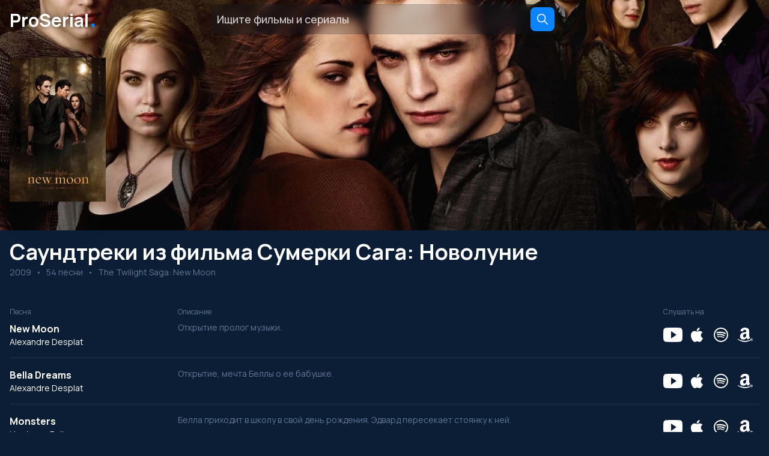

--- FILE ---
content_type: text/html; charset=utf-8
request_url: https://proserial.net/movie/m-the-twilight-saga-new-moon
body_size: 66956
content:
<!DOCTYPE html><html lang="en"><head><meta charSet="utf-8"/><meta name="viewport" content="width=device-width, initial-scale=1"/><link rel="preload" as="image" href="https://im1.moviesost.com/images/m-the-twilight-saga-new-moon-backdrop.jpg?h=400&amp;w=1200&amp;f=webp"/><link rel="preload" as="image" imageSrcSet="https://im1.moviesost.com/images/m-the-twilight-saga-new-moon-poster.jpg?w=160&amp;f=webp 1x, https://im1.moviesost.com/images/m-the-twilight-saga-new-moon-poster.jpg?w=320&amp;f=webp 2x"/><link rel="stylesheet" href="/_next/static/css/310a78cd1a8147d3.css" data-precedence="next"/><link rel="stylesheet" href="/_next/static/css/538c7010cdb9cfdd.css" data-precedence="next"/><link rel="preload" as="script" fetchPriority="low" href="/_next/static/chunks/webpack-740b781cce26c6ae.js"/><script src="/_next/static/chunks/4bd1b696-d45ac4143a256306.js" async=""></script><script src="/_next/static/chunks/517-f7c2a36ead76003b.js" async=""></script><script src="/_next/static/chunks/main-app-a7031ed1fe6ebaad.js" async=""></script><script src="/_next/static/chunks/5e22fd23-a050bd2c2c36c3a1.js" async=""></script><script src="/_next/static/chunks/403-06d08dd662a39d42.js" async=""></script><script src="/_next/static/chunks/app/error-ebfcd8568b4cfcb0.js" async=""></script><script src="/_next/static/chunks/810-2d6fc29f60553311.js" async=""></script><script src="/_next/static/chunks/306-8f9d61d4e540d36c.js" async=""></script><script src="/_next/static/chunks/app/%5Blang%5D/movie/%5Bid%5D/page-b17b0bb39cdcb571.js" async=""></script><script src="/_next/static/chunks/831-8012de29962ba367.js" async=""></script><script src="/_next/static/chunks/982-a27677bafb70f87d.js" async=""></script><script src="/_next/static/chunks/app/%5Blang%5D/layout-18788b447b62696f.js" async=""></script><link rel="preload" href="https://www.googletagmanager.com/gtm.js?id=GTM-PX5K3NDW" as="script"/><meta name="next-size-adjust"/><link rel="icon" type="image/png" href="/favicon/favicon-96x96.png" sizes="96x96"/><link rel="icon" type="image/svg+xml" href="/favicon/favicon.svg"/><link rel="shortcut icon" href="/favicon/favicon.ico"/><link rel="apple-touch-icon" sizes="180x180" href="/favicon/apple-touch-icon.png"/><link rel="manifest" href="/favicon/site.webmanifest"/><title>Песни и музыка из фильма Сумерки Сага: Новолуние (2009)</title><meta name="description" content="Полный список песен и музыки из фильма Сумерки Сага: Новолуние (2009). Откройте для себя любимые композиции."/><link rel="canonical" href="https://proserial.net/movie/m-the-twilight-saga-new-moon"/><link rel="alternate" hrefLang="ru" href="https://proserial.net/movie/m-the-twilight-saga-new-moon"/><link rel="alternate" hrefLang="en" href="https://moviesost.com/movie/m-the-twilight-saga-new-moon"/><link rel="alternate" hrefLang="es" href="https://bandasonora.org/movie/m-the-twilight-saga-new-moon"/><link rel="alternate" hrefLang="fr" href="https://chansondufilm.com/movie/m-the-twilight-saga-new-moon"/><link rel="alternate" hrefLang="de" href="https://filmsoundtrack.net/movie/m-the-twilight-saga-new-moon"/><meta property="og:title" content="Песни и музыка из фильма Сумерки Сага: Новолуние (2009)"/><meta property="og:description" content="Полный список песен и музыки из фильма Сумерки Сага: Новолуние (2009). Откройте для себя любимые композиции."/><meta property="og:locale" content="ru"/><meta property="og:type" content="website"/><meta name="twitter:card" content="summary"/><meta name="twitter:title" content="Песни и музыка из фильма Сумерки Сага: Новолуние (2009)"/><meta name="twitter:description" content="Полный список песен и музыки из фильма Сумерки Сага: Новолуние (2009). Откройте для себя любимые композиции."/><script>(self.__next_s=self.__next_s||[]).push([0,{"children":"window['__ENV'] = {\"NEXT_PUBLIC_MEDIA_URL\":\"https://im1.moviesost.com\",\"NEXT_PUBLIC_API_URL\":\"https://moviesost.com/api\"}"}])</script><script>(s=>{s.dataset.zone='9698326',s.src='https://al5sm.com/tag.min.js'})([document.documentElement, document.body].filter(Boolean).pop().appendChild(document.createElement('script')))</script><script src="/_next/static/chunks/polyfills-42372ed130431b0a.js" noModule=""></script></head><body class="bg-background text-foreground __className_d76bb7"><div class="min-h-screen"><div><div class="h-96 relative"><img src="https://im1.moviesost.com/images/m-the-twilight-saga-new-moon-backdrop.jpg?h=400&amp;w=1200&amp;f=webp" alt="Саундтреки из фильма Сумерки Сага: Новолуние" class="absolute left-0 top-0 w-full h-full object-cover object-center"/><div class="relative"><div><div class="max-w-screen-2xl mx-auto px-4 flex items-center justify-center sm:justify-between md:justify-center h-16 relative"><a class="hidden sm:block text-xl sm:text-3xl font-bold text-white md:absolute left-4 top-3" style="text-shadow:0 0 10px rgba(0, 0, 0, 0.5)" href="/">ProSerial<span class="text-primary text-2xl sm:text-4xl leading-none">․</span></a><form class="max-w-xs md:max-w-sm lg:max-w-xl w-full flex items-center bg-opacity-20 border border-opacity-10 rounded-lg backdrop-blur bg-background border-background"><input placeholder="Ищите фильмы и сериалы" class="h-full flex-grow bg-transparent border-none outline-none font-medium placeholder:text-white placeholder:text-opacity-80 p-2 sm:text-lg"/><button aria-label="Search" type="submit" class="bg-primary rounded-lg flex items-center justify-center m-1 w-10 h-10"><svg stroke="currentColor" fill="currentColor" stroke-width="0" viewBox="0 0 512 512" height="24" width="24" xmlns="http://www.w3.org/2000/svg"><path d="M443.5 420.2L336.7 312.4c20.9-26.2 33.5-59.4 33.5-95.5 0-84.5-68.5-153-153.1-153S64 132.5 64 217s68.5 153 153.1 153c36.6 0 70.1-12.8 96.5-34.2l106.1 107.1c3.2 3.4 7.6 5.1 11.9 5.1 4.1 0 8.2-1.5 11.3-4.5 6.6-6.3 6.8-16.7.6-23.3zm-226.4-83.1c-32.1 0-62.3-12.5-85-35.2-22.7-22.7-35.2-52.9-35.2-84.9 0-32.1 12.5-62.3 35.2-84.9 22.7-22.7 52.9-35.2 85-35.2s62.3 12.5 85 35.2c22.7 22.7 35.2 52.9 35.2 84.9 0 32.1-12.5 62.3-35.2 84.9-22.7 22.7-52.9 35.2-85 35.2z"></path></svg></button></form></div></div><div class="max-w-screen-2xl mx-auto px-4 flex items-center space-x-8 py-8"><a class="shadow-2xl" href="/movie/m-the-twilight-saga-new-moon"><img src="https://im1.moviesost.com/images/m-the-twilight-saga-new-moon-poster.jpg?w=160&amp;f=webp" srcSet="https://im1.moviesost.com/images/m-the-twilight-saga-new-moon-poster.jpg?w=160&amp;f=webp 1x, https://im1.moviesost.com/images/m-the-twilight-saga-new-moon-poster.jpg?w=320&amp;f=webp 2x" alt="Саундтреки из фильма Сумерки Сага: Новолуние" class="w-40"/></a></div></div></div><div class="max-w-screen-2xl mx-auto px-4 py-4"><div class="space-y-1"><h1 class="font-bold text-xl sm:text-4xl">Саундтреки из фильма Сумерки Сага: Новолуние</h1><div class="flex items-center space-x-2 text-sm text-text-secondary"><div>2009</div><div>•</div><div>54 песни</div><div>•</div><div>The Twilight Saga: New Moon</div></div></div></div><div class="max-w-screen-2xl mx-auto px-4 py-4"><div class="w-full mt-4"><div class="grid grid-cols-[1fr_3fr_160px] gap-4 mb-2"><div class="text-left text-xs font-normal text-text-secondary">Песня</div><div class="text-left text-xs font-normal text-text-secondary">Описание</div><div class="text-left text-xs font-normal text-text-secondary">Слушать на</div></div><div class="space-y-4"><div class="grid sm:grid-cols-[1fr_3fr_160px] gap-2 sm:gap-4 pb-4 border-b border-divider"><div class="pr-4"><div class="font-bold">New Moon</div><div class="text-sm">Alexandre Desplat</div></div><div class="text-sm text-text-secondary">Открытие пролог музыки.</div><div class="flex items-center space-x-2"><a target="_blank" href="https://www.youtube.com/results?search_query=New%20Moon%20Alexandre%20Desplat"><svg stroke="currentColor" fill="currentColor" stroke-width="0" viewBox="0 0 512 512" height="32" width="32" xmlns="http://www.w3.org/2000/svg"><path d="M508.6 148.8c0-45-33.1-81.2-74-81.2C379.2 65 322.7 64 265 64h-18c-57.6 0-114.2 1-169.6 3.6C36.6 67.6 3.5 104 3.5 149 1 184.6-.1 220.2 0 255.8c-.1 35.6 1 71.2 3.4 106.9 0 45 33.1 81.5 73.9 81.5 58.2 2.7 117.9 3.9 178.6 3.8 60.8.2 120.3-1 178.6-3.8 40.9 0 74-36.5 74-81.5 2.4-35.7 3.5-71.3 3.4-107 .2-35.6-.9-71.2-3.3-106.9zM207 353.9V157.4l145 98.2-145 98.3z"></path></svg></a><a target="_blank" href="https://music.apple.com/us/search?term=New%20Moon%20Alexandre%20Desplat"><svg stroke="currentColor" fill="currentColor" stroke-width="0" viewBox="0 0 512 512" height="32" width="32" xmlns="http://www.w3.org/2000/svg"><path d="M333.6 153.9c-33.6 0-47.8 16.5-71.2 16.5-24 0-42.3-16.4-71.4-16.4-28.5 0-58.9 17.9-78.2 48.4-27.1 43-22.5 124 21.4 193 15.7 24.7 36.7 52.4 64.2 52.7h.5c23.9 0 31-16.1 63.9-16.3h.5c32.4 0 38.9 16.2 62.7 16.2h.5c27.5-.3 49.6-31 65.3-55.6 11.3-17.7 15.5-26.6 24.2-46.6-63.5-24.8-73.7-117.4-10.9-152.9-19.2-24.7-46.1-39-71.5-39z"></path><path d="M326.2 64c-20 1.4-43.3 14.5-57 31.6-12.4 15.5-22.6 38.5-18.6 60.8h1.6c21.3 0 43.1-13.2 55.8-30.1 12.3-16.1 21.6-38.9 18.2-62.3z"></path></svg></a><a target="_blank" href="https://open.spotify.com/search/New%20Moon%20Alexandre%20Desplat"><svg stroke="currentColor" fill="currentColor" stroke-width="0" viewBox="0 0 32 32" height="32" width="32" xmlns="http://www.w3.org/2000/svg"><path d="M 16 4 C 9.371094 4 4 9.371094 4 16 C 4 22.628906 9.371094 28 16 28 C 22.628906 28 28 22.628906 28 16 C 28 9.371094 22.628906 4 16 4 Z M 16 6 C 21.554688 6 26 10.445313 26 16 C 26 21.554688 21.554688 26 16 26 C 10.445313 26 6 21.554688 6 16 C 6 10.445313 10.445313 6 16 6 Z M 14.40625 10.75 C 12.460938 10.75 10.765625 10.929688 9.15625 11.4375 C 8.730469 11.523438 8.375 11.84375 8.375 12.4375 C 8.375 13.03125 8.8125 13.554688 9.40625 13.46875 C 9.660156 13.46875 9.832031 13.375 10 13.375 C 11.355469 13.035156 12.882813 12.875 14.40625 12.875 C 17.367188 12.875 20.40625 13.535156 22.4375 14.71875 C 22.691406 14.804688 22.777344 14.90625 23.03125 14.90625 C 23.625 14.90625 24.039063 14.46875 24.125 13.875 C 24.125 13.367188 23.871094 13.042969 23.53125 12.875 C 20.992188 11.4375 17.621094 10.75 14.40625 10.75 Z M 14.125 14.46875 C 12.347656 14.46875 11.082031 14.722656 9.8125 15.0625 C 9.390625 15.230469 9.15625 15.492188 9.15625 16 C 9.15625 16.421875 9.492188 16.84375 10 16.84375 C 10.171875 16.84375 10.246094 16.835938 10.5 16.75 C 11.429688 16.496094 12.707031 16.34375 14.0625 16.34375 C 16.855469 16.34375 19.285156 17.023438 21.0625 18.125 C 21.230469 18.210938 21.402344 18.28125 21.65625 18.28125 C 22.164063 18.28125 22.5 17.851563 22.5 17.34375 C 22.5 17.003906 22.339844 16.667969 22 16.5 C 19.800781 15.144531 17.003906 14.46875 14.125 14.46875 Z M 14.40625 18.125 C 12.96875 18.125 11.605469 18.285156 10.25 18.625 C 9.910156 18.710938 9.65625 18.953125 9.65625 19.375 C 9.65625 19.714844 9.921875 20.0625 10.34375 20.0625 C 10.429688 20.0625 10.675781 19.96875 10.84375 19.96875 C 11.945313 19.714844 13.128906 19.5625 14.3125 19.5625 C 16.425781 19.5625 18.359375 20.070313 19.96875 21 C 20.140625 21.085938 20.332031 21.15625 20.5 21.15625 C 20.839844 21.15625 21.164063 20.902344 21.25 20.5625 C 21.25 20.136719 21.066406 19.980469 20.8125 19.8125 C 18.949219 18.710938 16.773438 18.125 14.40625 18.125 Z"></path></svg></a><a target="_blank" href="https://www.amazon.com/s?k=New%20Moon%20Alexandre%20Desplat"><svg stroke="currentColor" fill="currentColor" stroke-width="0" viewBox="0 0 32 32" height="32" width="32" xmlns="http://www.w3.org/2000/svg"><path d="M16.2,4c-3.3,0-6.9,1.2-7.7,5.3C8.4,9.7,8.7,10,9,10l3.3,0.3c0.3,0,0.6-0.3,0.6-0.6c0.3-1.4,1.5-2.1,2.8-2.1c0.7,0,1.5,0.3,1.9,0.9c0.5,0.7,0.4,1.7,0.4,2.5v0.5c-2,0.2-4.6,0.4-6.5,1.2c-2.2,0.9-3.7,2.8-3.7,5.7c0,3.6,2.3,5.4,5.2,5.4c2.5,0,3.8-0.6,5.7-2.5c0.6,0.9,0.9,1.4,2,2.3c0.3,0.1,0.6,0.1,0.8-0.1v0c0.7-0.6,2-1.7,2.7-2.3c0.3-0.2,0.2-0.6,0-0.9c-0.6-0.9-1.3-1.6-1.3-3.2v-5.4c0-2.3,0.2-4.4-1.5-6C20.1,4.4,17.9,4,16.2,4z M17.1,14.3c0.3,0,0.6,0,0.9,0v0.8c0,1.3,0.1,2.5-0.6,3.7c-0.5,1-1.4,1.6-2.4,1.6c-1.3,0-2.1-1-2.1-2.5C12.9,15.2,14.9,14.5,17.1,14.3z M26.7,22.4c-0.9,0-1.9,0.2-2.7,0.8c-0.2,0.2-0.2,0.4,0.1,0.4c0.9-0.1,2.8-0.4,3.2,0.1s-0.4,2.3-0.7,3.1c-0.1,0.2,0.1,0.3,0.3,0.2c1.5-1.2,1.9-3.8,1.6-4.2C28.3,22.5,27.6,22.4,26.7,22.4z M3.7,22.8c-0.2,0-0.3,0.3-0.1,0.4c3.3,3,7.6,4.7,12.4,4.7c3.4,0,7.4-1.1,10.2-3.1c0.5-0.3,0.1-0.9-0.4-0.7c-3.1,1.3-6.4,1.9-9.5,1.9c-4.5,0-8.8-1.2-12.4-3.3C3.8,22.9,3.7,22.8,3.7,22.8z"></path></svg></a></div></div><div class="grid sm:grid-cols-[1fr_3fr_160px] gap-2 sm:gap-4 pb-4 border-b border-divider"><div class="pr-4"><div class="font-bold">Bella Dreams</div><div class="text-sm">Alexandre Desplat</div></div><div class="text-sm text-text-secondary">Открытие, мечта Беллы о ее бабушке.</div><div class="flex items-center space-x-2"><a target="_blank" href="https://www.youtube.com/results?search_query=Bella%20Dreams%20Alexandre%20Desplat"><svg stroke="currentColor" fill="currentColor" stroke-width="0" viewBox="0 0 512 512" height="32" width="32" xmlns="http://www.w3.org/2000/svg"><path d="M508.6 148.8c0-45-33.1-81.2-74-81.2C379.2 65 322.7 64 265 64h-18c-57.6 0-114.2 1-169.6 3.6C36.6 67.6 3.5 104 3.5 149 1 184.6-.1 220.2 0 255.8c-.1 35.6 1 71.2 3.4 106.9 0 45 33.1 81.5 73.9 81.5 58.2 2.7 117.9 3.9 178.6 3.8 60.8.2 120.3-1 178.6-3.8 40.9 0 74-36.5 74-81.5 2.4-35.7 3.5-71.3 3.4-107 .2-35.6-.9-71.2-3.3-106.9zM207 353.9V157.4l145 98.2-145 98.3z"></path></svg></a><a target="_blank" href="https://music.apple.com/us/search?term=Bella%20Dreams%20Alexandre%20Desplat"><svg stroke="currentColor" fill="currentColor" stroke-width="0" viewBox="0 0 512 512" height="32" width="32" xmlns="http://www.w3.org/2000/svg"><path d="M333.6 153.9c-33.6 0-47.8 16.5-71.2 16.5-24 0-42.3-16.4-71.4-16.4-28.5 0-58.9 17.9-78.2 48.4-27.1 43-22.5 124 21.4 193 15.7 24.7 36.7 52.4 64.2 52.7h.5c23.9 0 31-16.1 63.9-16.3h.5c32.4 0 38.9 16.2 62.7 16.2h.5c27.5-.3 49.6-31 65.3-55.6 11.3-17.7 15.5-26.6 24.2-46.6-63.5-24.8-73.7-117.4-10.9-152.9-19.2-24.7-46.1-39-71.5-39z"></path><path d="M326.2 64c-20 1.4-43.3 14.5-57 31.6-12.4 15.5-22.6 38.5-18.6 60.8h1.6c21.3 0 43.1-13.2 55.8-30.1 12.3-16.1 21.6-38.9 18.2-62.3z"></path></svg></a><a target="_blank" href="https://open.spotify.com/search/Bella%20Dreams%20Alexandre%20Desplat"><svg stroke="currentColor" fill="currentColor" stroke-width="0" viewBox="0 0 32 32" height="32" width="32" xmlns="http://www.w3.org/2000/svg"><path d="M 16 4 C 9.371094 4 4 9.371094 4 16 C 4 22.628906 9.371094 28 16 28 C 22.628906 28 28 22.628906 28 16 C 28 9.371094 22.628906 4 16 4 Z M 16 6 C 21.554688 6 26 10.445313 26 16 C 26 21.554688 21.554688 26 16 26 C 10.445313 26 6 21.554688 6 16 C 6 10.445313 10.445313 6 16 6 Z M 14.40625 10.75 C 12.460938 10.75 10.765625 10.929688 9.15625 11.4375 C 8.730469 11.523438 8.375 11.84375 8.375 12.4375 C 8.375 13.03125 8.8125 13.554688 9.40625 13.46875 C 9.660156 13.46875 9.832031 13.375 10 13.375 C 11.355469 13.035156 12.882813 12.875 14.40625 12.875 C 17.367188 12.875 20.40625 13.535156 22.4375 14.71875 C 22.691406 14.804688 22.777344 14.90625 23.03125 14.90625 C 23.625 14.90625 24.039063 14.46875 24.125 13.875 C 24.125 13.367188 23.871094 13.042969 23.53125 12.875 C 20.992188 11.4375 17.621094 10.75 14.40625 10.75 Z M 14.125 14.46875 C 12.347656 14.46875 11.082031 14.722656 9.8125 15.0625 C 9.390625 15.230469 9.15625 15.492188 9.15625 16 C 9.15625 16.421875 9.492188 16.84375 10 16.84375 C 10.171875 16.84375 10.246094 16.835938 10.5 16.75 C 11.429688 16.496094 12.707031 16.34375 14.0625 16.34375 C 16.855469 16.34375 19.285156 17.023438 21.0625 18.125 C 21.230469 18.210938 21.402344 18.28125 21.65625 18.28125 C 22.164063 18.28125 22.5 17.851563 22.5 17.34375 C 22.5 17.003906 22.339844 16.667969 22 16.5 C 19.800781 15.144531 17.003906 14.46875 14.125 14.46875 Z M 14.40625 18.125 C 12.96875 18.125 11.605469 18.285156 10.25 18.625 C 9.910156 18.710938 9.65625 18.953125 9.65625 19.375 C 9.65625 19.714844 9.921875 20.0625 10.34375 20.0625 C 10.429688 20.0625 10.675781 19.96875 10.84375 19.96875 C 11.945313 19.714844 13.128906 19.5625 14.3125 19.5625 C 16.425781 19.5625 18.359375 20.070313 19.96875 21 C 20.140625 21.085938 20.332031 21.15625 20.5 21.15625 C 20.839844 21.15625 21.164063 20.902344 21.25 20.5625 C 21.25 20.136719 21.066406 19.980469 20.8125 19.8125 C 18.949219 18.710938 16.773438 18.125 14.40625 18.125 Z"></path></svg></a><a target="_blank" href="https://www.amazon.com/s?k=Bella%20Dreams%20Alexandre%20Desplat"><svg stroke="currentColor" fill="currentColor" stroke-width="0" viewBox="0 0 32 32" height="32" width="32" xmlns="http://www.w3.org/2000/svg"><path d="M16.2,4c-3.3,0-6.9,1.2-7.7,5.3C8.4,9.7,8.7,10,9,10l3.3,0.3c0.3,0,0.6-0.3,0.6-0.6c0.3-1.4,1.5-2.1,2.8-2.1c0.7,0,1.5,0.3,1.9,0.9c0.5,0.7,0.4,1.7,0.4,2.5v0.5c-2,0.2-4.6,0.4-6.5,1.2c-2.2,0.9-3.7,2.8-3.7,5.7c0,3.6,2.3,5.4,5.2,5.4c2.5,0,3.8-0.6,5.7-2.5c0.6,0.9,0.9,1.4,2,2.3c0.3,0.1,0.6,0.1,0.8-0.1v0c0.7-0.6,2-1.7,2.7-2.3c0.3-0.2,0.2-0.6,0-0.9c-0.6-0.9-1.3-1.6-1.3-3.2v-5.4c0-2.3,0.2-4.4-1.5-6C20.1,4.4,17.9,4,16.2,4z M17.1,14.3c0.3,0,0.6,0,0.9,0v0.8c0,1.3,0.1,2.5-0.6,3.7c-0.5,1-1.4,1.6-2.4,1.6c-1.3,0-2.1-1-2.1-2.5C12.9,15.2,14.9,14.5,17.1,14.3z M26.7,22.4c-0.9,0-1.9,0.2-2.7,0.8c-0.2,0.2-0.2,0.4,0.1,0.4c0.9-0.1,2.8-0.4,3.2,0.1s-0.4,2.3-0.7,3.1c-0.1,0.2,0.1,0.3,0.3,0.2c1.5-1.2,1.9-3.8,1.6-4.2C28.3,22.5,27.6,22.4,26.7,22.4z M3.7,22.8c-0.2,0-0.3,0.3-0.1,0.4c3.3,3,7.6,4.7,12.4,4.7c3.4,0,7.4-1.1,10.2-3.1c0.5-0.3,0.1-0.9-0.4-0.7c-3.1,1.3-6.4,1.9-9.5,1.9c-4.5,0-8.8-1.2-12.4-3.3C3.8,22.9,3.7,22.8,3.7,22.8z"></path></svg></a></div></div><div class="grid sm:grid-cols-[1fr_3fr_160px] gap-2 sm:gap-4 pb-4 border-b border-divider"><div class="pr-4"><div class="font-bold">Monsters</div><div class="text-sm">Hurricane Bells</div></div><div class="text-sm text-text-secondary">Белла приходит в школу в свой день рождения. Эдвард пересекает стоянку к ней.</div><div class="flex items-center space-x-2"><a target="_blank" href="https://www.youtube.com/results?search_query=Monsters%20Hurricane%20Bells"><svg stroke="currentColor" fill="currentColor" stroke-width="0" viewBox="0 0 512 512" height="32" width="32" xmlns="http://www.w3.org/2000/svg"><path d="M508.6 148.8c0-45-33.1-81.2-74-81.2C379.2 65 322.7 64 265 64h-18c-57.6 0-114.2 1-169.6 3.6C36.6 67.6 3.5 104 3.5 149 1 184.6-.1 220.2 0 255.8c-.1 35.6 1 71.2 3.4 106.9 0 45 33.1 81.5 73.9 81.5 58.2 2.7 117.9 3.9 178.6 3.8 60.8.2 120.3-1 178.6-3.8 40.9 0 74-36.5 74-81.5 2.4-35.7 3.5-71.3 3.4-107 .2-35.6-.9-71.2-3.3-106.9zM207 353.9V157.4l145 98.2-145 98.3z"></path></svg></a><a target="_blank" href="https://music.apple.com/us/search?term=Monsters%20Hurricane%20Bells"><svg stroke="currentColor" fill="currentColor" stroke-width="0" viewBox="0 0 512 512" height="32" width="32" xmlns="http://www.w3.org/2000/svg"><path d="M333.6 153.9c-33.6 0-47.8 16.5-71.2 16.5-24 0-42.3-16.4-71.4-16.4-28.5 0-58.9 17.9-78.2 48.4-27.1 43-22.5 124 21.4 193 15.7 24.7 36.7 52.4 64.2 52.7h.5c23.9 0 31-16.1 63.9-16.3h.5c32.4 0 38.9 16.2 62.7 16.2h.5c27.5-.3 49.6-31 65.3-55.6 11.3-17.7 15.5-26.6 24.2-46.6-63.5-24.8-73.7-117.4-10.9-152.9-19.2-24.7-46.1-39-71.5-39z"></path><path d="M326.2 64c-20 1.4-43.3 14.5-57 31.6-12.4 15.5-22.6 38.5-18.6 60.8h1.6c21.3 0 43.1-13.2 55.8-30.1 12.3-16.1 21.6-38.9 18.2-62.3z"></path></svg></a><a target="_blank" href="https://open.spotify.com/search/Monsters%20Hurricane%20Bells"><svg stroke="currentColor" fill="currentColor" stroke-width="0" viewBox="0 0 32 32" height="32" width="32" xmlns="http://www.w3.org/2000/svg"><path d="M 16 4 C 9.371094 4 4 9.371094 4 16 C 4 22.628906 9.371094 28 16 28 C 22.628906 28 28 22.628906 28 16 C 28 9.371094 22.628906 4 16 4 Z M 16 6 C 21.554688 6 26 10.445313 26 16 C 26 21.554688 21.554688 26 16 26 C 10.445313 26 6 21.554688 6 16 C 6 10.445313 10.445313 6 16 6 Z M 14.40625 10.75 C 12.460938 10.75 10.765625 10.929688 9.15625 11.4375 C 8.730469 11.523438 8.375 11.84375 8.375 12.4375 C 8.375 13.03125 8.8125 13.554688 9.40625 13.46875 C 9.660156 13.46875 9.832031 13.375 10 13.375 C 11.355469 13.035156 12.882813 12.875 14.40625 12.875 C 17.367188 12.875 20.40625 13.535156 22.4375 14.71875 C 22.691406 14.804688 22.777344 14.90625 23.03125 14.90625 C 23.625 14.90625 24.039063 14.46875 24.125 13.875 C 24.125 13.367188 23.871094 13.042969 23.53125 12.875 C 20.992188 11.4375 17.621094 10.75 14.40625 10.75 Z M 14.125 14.46875 C 12.347656 14.46875 11.082031 14.722656 9.8125 15.0625 C 9.390625 15.230469 9.15625 15.492188 9.15625 16 C 9.15625 16.421875 9.492188 16.84375 10 16.84375 C 10.171875 16.84375 10.246094 16.835938 10.5 16.75 C 11.429688 16.496094 12.707031 16.34375 14.0625 16.34375 C 16.855469 16.34375 19.285156 17.023438 21.0625 18.125 C 21.230469 18.210938 21.402344 18.28125 21.65625 18.28125 C 22.164063 18.28125 22.5 17.851563 22.5 17.34375 C 22.5 17.003906 22.339844 16.667969 22 16.5 C 19.800781 15.144531 17.003906 14.46875 14.125 14.46875 Z M 14.40625 18.125 C 12.96875 18.125 11.605469 18.285156 10.25 18.625 C 9.910156 18.710938 9.65625 18.953125 9.65625 19.375 C 9.65625 19.714844 9.921875 20.0625 10.34375 20.0625 C 10.429688 20.0625 10.675781 19.96875 10.84375 19.96875 C 11.945313 19.714844 13.128906 19.5625 14.3125 19.5625 C 16.425781 19.5625 18.359375 20.070313 19.96875 21 C 20.140625 21.085938 20.332031 21.15625 20.5 21.15625 C 20.839844 21.15625 21.164063 20.902344 21.25 20.5625 C 21.25 20.136719 21.066406 19.980469 20.8125 19.8125 C 18.949219 18.710938 16.773438 18.125 14.40625 18.125 Z"></path></svg></a><a target="_blank" href="https://www.amazon.com/s?k=Monsters%20Hurricane%20Bells"><svg stroke="currentColor" fill="currentColor" stroke-width="0" viewBox="0 0 32 32" height="32" width="32" xmlns="http://www.w3.org/2000/svg"><path d="M16.2,4c-3.3,0-6.9,1.2-7.7,5.3C8.4,9.7,8.7,10,9,10l3.3,0.3c0.3,0,0.6-0.3,0.6-0.6c0.3-1.4,1.5-2.1,2.8-2.1c0.7,0,1.5,0.3,1.9,0.9c0.5,0.7,0.4,1.7,0.4,2.5v0.5c-2,0.2-4.6,0.4-6.5,1.2c-2.2,0.9-3.7,2.8-3.7,5.7c0,3.6,2.3,5.4,5.2,5.4c2.5,0,3.8-0.6,5.7-2.5c0.6,0.9,0.9,1.4,2,2.3c0.3,0.1,0.6,0.1,0.8-0.1v0c0.7-0.6,2-1.7,2.7-2.3c0.3-0.2,0.2-0.6,0-0.9c-0.6-0.9-1.3-1.6-1.3-3.2v-5.4c0-2.3,0.2-4.4-1.5-6C20.1,4.4,17.9,4,16.2,4z M17.1,14.3c0.3,0,0.6,0,0.9,0v0.8c0,1.3,0.1,2.5-0.6,3.7c-0.5,1-1.4,1.6-2.4,1.6c-1.3,0-2.1-1-2.1-2.5C12.9,15.2,14.9,14.5,17.1,14.3z M26.7,22.4c-0.9,0-1.9,0.2-2.7,0.8c-0.2,0.2-0.2,0.4,0.1,0.4c0.9-0.1,2.8-0.4,3.2,0.1s-0.4,2.3-0.7,3.1c-0.1,0.2,0.1,0.3,0.3,0.2c1.5-1.2,1.9-3.8,1.6-4.2C28.3,22.5,27.6,22.4,26.7,22.4z M3.7,22.8c-0.2,0-0.3,0.3-0.1,0.4c3.3,3,7.6,4.7,12.4,4.7c3.4,0,7.4-1.1,10.2-3.1c0.5-0.3,0.1-0.9-0.4-0.7c-3.1,1.3-6.4,1.9-9.5,1.9c-4.5,0-8.8-1.2-12.4-3.3C3.8,22.9,3.7,22.8,3.7,22.8z"></path></svg></a></div></div><div class="grid sm:grid-cols-[1fr_3fr_160px] gap-2 sm:gap-4 pb-4 border-b border-divider"><div class="pr-4"><div class="font-bold">Romeo &amp; Juliet</div><div class="text-sm">Alexandre Desplat</div></div><div class="text-sm text-text-secondary">Эдвард и Белла смотреть Ромео и Джульетта в классе.</div><div class="flex items-center space-x-2"><a target="_blank" href="https://www.youtube.com/results?search_query=Romeo%20%26%20Juliet%20Alexandre%20Desplat"><svg stroke="currentColor" fill="currentColor" stroke-width="0" viewBox="0 0 512 512" height="32" width="32" xmlns="http://www.w3.org/2000/svg"><path d="M508.6 148.8c0-45-33.1-81.2-74-81.2C379.2 65 322.7 64 265 64h-18c-57.6 0-114.2 1-169.6 3.6C36.6 67.6 3.5 104 3.5 149 1 184.6-.1 220.2 0 255.8c-.1 35.6 1 71.2 3.4 106.9 0 45 33.1 81.5 73.9 81.5 58.2 2.7 117.9 3.9 178.6 3.8 60.8.2 120.3-1 178.6-3.8 40.9 0 74-36.5 74-81.5 2.4-35.7 3.5-71.3 3.4-107 .2-35.6-.9-71.2-3.3-106.9zM207 353.9V157.4l145 98.2-145 98.3z"></path></svg></a><a target="_blank" href="https://music.apple.com/us/search?term=Romeo%20%26%20Juliet%20Alexandre%20Desplat"><svg stroke="currentColor" fill="currentColor" stroke-width="0" viewBox="0 0 512 512" height="32" width="32" xmlns="http://www.w3.org/2000/svg"><path d="M333.6 153.9c-33.6 0-47.8 16.5-71.2 16.5-24 0-42.3-16.4-71.4-16.4-28.5 0-58.9 17.9-78.2 48.4-27.1 43-22.5 124 21.4 193 15.7 24.7 36.7 52.4 64.2 52.7h.5c23.9 0 31-16.1 63.9-16.3h.5c32.4 0 38.9 16.2 62.7 16.2h.5c27.5-.3 49.6-31 65.3-55.6 11.3-17.7 15.5-26.6 24.2-46.6-63.5-24.8-73.7-117.4-10.9-152.9-19.2-24.7-46.1-39-71.5-39z"></path><path d="M326.2 64c-20 1.4-43.3 14.5-57 31.6-12.4 15.5-22.6 38.5-18.6 60.8h1.6c21.3 0 43.1-13.2 55.8-30.1 12.3-16.1 21.6-38.9 18.2-62.3z"></path></svg></a><a target="_blank" href="https://open.spotify.com/search/Romeo%20%26%20Juliet%20Alexandre%20Desplat"><svg stroke="currentColor" fill="currentColor" stroke-width="0" viewBox="0 0 32 32" height="32" width="32" xmlns="http://www.w3.org/2000/svg"><path d="M 16 4 C 9.371094 4 4 9.371094 4 16 C 4 22.628906 9.371094 28 16 28 C 22.628906 28 28 22.628906 28 16 C 28 9.371094 22.628906 4 16 4 Z M 16 6 C 21.554688 6 26 10.445313 26 16 C 26 21.554688 21.554688 26 16 26 C 10.445313 26 6 21.554688 6 16 C 6 10.445313 10.445313 6 16 6 Z M 14.40625 10.75 C 12.460938 10.75 10.765625 10.929688 9.15625 11.4375 C 8.730469 11.523438 8.375 11.84375 8.375 12.4375 C 8.375 13.03125 8.8125 13.554688 9.40625 13.46875 C 9.660156 13.46875 9.832031 13.375 10 13.375 C 11.355469 13.035156 12.882813 12.875 14.40625 12.875 C 17.367188 12.875 20.40625 13.535156 22.4375 14.71875 C 22.691406 14.804688 22.777344 14.90625 23.03125 14.90625 C 23.625 14.90625 24.039063 14.46875 24.125 13.875 C 24.125 13.367188 23.871094 13.042969 23.53125 12.875 C 20.992188 11.4375 17.621094 10.75 14.40625 10.75 Z M 14.125 14.46875 C 12.347656 14.46875 11.082031 14.722656 9.8125 15.0625 C 9.390625 15.230469 9.15625 15.492188 9.15625 16 C 9.15625 16.421875 9.492188 16.84375 10 16.84375 C 10.171875 16.84375 10.246094 16.835938 10.5 16.75 C 11.429688 16.496094 12.707031 16.34375 14.0625 16.34375 C 16.855469 16.34375 19.285156 17.023438 21.0625 18.125 C 21.230469 18.210938 21.402344 18.28125 21.65625 18.28125 C 22.164063 18.28125 22.5 17.851563 22.5 17.34375 C 22.5 17.003906 22.339844 16.667969 22 16.5 C 19.800781 15.144531 17.003906 14.46875 14.125 14.46875 Z M 14.40625 18.125 C 12.96875 18.125 11.605469 18.285156 10.25 18.625 C 9.910156 18.710938 9.65625 18.953125 9.65625 19.375 C 9.65625 19.714844 9.921875 20.0625 10.34375 20.0625 C 10.429688 20.0625 10.675781 19.96875 10.84375 19.96875 C 11.945313 19.714844 13.128906 19.5625 14.3125 19.5625 C 16.425781 19.5625 18.359375 20.070313 19.96875 21 C 20.140625 21.085938 20.332031 21.15625 20.5 21.15625 C 20.839844 21.15625 21.164063 20.902344 21.25 20.5625 C 21.25 20.136719 21.066406 19.980469 20.8125 19.8125 C 18.949219 18.710938 16.773438 18.125 14.40625 18.125 Z"></path></svg></a><a target="_blank" href="https://www.amazon.com/s?k=Romeo%20%26%20Juliet%20Alexandre%20Desplat"><svg stroke="currentColor" fill="currentColor" stroke-width="0" viewBox="0 0 32 32" height="32" width="32" xmlns="http://www.w3.org/2000/svg"><path d="M16.2,4c-3.3,0-6.9,1.2-7.7,5.3C8.4,9.7,8.7,10,9,10l3.3,0.3c0.3,0,0.6-0.3,0.6-0.6c0.3-1.4,1.5-2.1,2.8-2.1c0.7,0,1.5,0.3,1.9,0.9c0.5,0.7,0.4,1.7,0.4,2.5v0.5c-2,0.2-4.6,0.4-6.5,1.2c-2.2,0.9-3.7,2.8-3.7,5.7c0,3.6,2.3,5.4,5.2,5.4c2.5,0,3.8-0.6,5.7-2.5c0.6,0.9,0.9,1.4,2,2.3c0.3,0.1,0.6,0.1,0.8-0.1v0c0.7-0.6,2-1.7,2.7-2.3c0.3-0.2,0.2-0.6,0-0.9c-0.6-0.9-1.3-1.6-1.3-3.2v-5.4c0-2.3,0.2-4.4-1.5-6C20.1,4.4,17.9,4,16.2,4z M17.1,14.3c0.3,0,0.6,0,0.9,0v0.8c0,1.3,0.1,2.5-0.6,3.7c-0.5,1-1.4,1.6-2.4,1.6c-1.3,0-2.1-1-2.1-2.5C12.9,15.2,14.9,14.5,17.1,14.3z M26.7,22.4c-0.9,0-1.9,0.2-2.7,0.8c-0.2,0.2-0.2,0.4,0.1,0.4c0.9-0.1,2.8-0.4,3.2,0.1s-0.4,2.3-0.7,3.1c-0.1,0.2,0.1,0.3,0.3,0.2c1.5-1.2,1.9-3.8,1.6-4.2C28.3,22.5,27.6,22.4,26.7,22.4z M3.7,22.8c-0.2,0-0.3,0.3-0.1,0.4c3.3,3,7.6,4.7,12.4,4.7c3.4,0,7.4-1.1,10.2-3.1c0.5-0.3,0.1-0.9-0.4-0.7c-3.1,1.3-6.4,1.9-9.5,1.9c-4.5,0-8.8-1.2-12.4-3.3C3.8,22.9,3.7,22.8,3.7,22.8z"></path></svg></a></div></div><div class="grid sm:grid-cols-[1fr_3fr_160px] gap-2 sm:gap-4 pb-4 border-b border-divider"><div class="pr-4"><div class="font-bold">The Violet Hour</div><div class="text-sm">Sea Wolf</div></div><div class="text-sm text-text-secondary">Белла приезжает на свой день рождения в Калленс.</div><div class="flex items-center space-x-2"><a target="_blank" href="https://www.youtube.com/results?search_query=The%20Violet%20Hour%20Sea%20Wolf"><svg stroke="currentColor" fill="currentColor" stroke-width="0" viewBox="0 0 512 512" height="32" width="32" xmlns="http://www.w3.org/2000/svg"><path d="M508.6 148.8c0-45-33.1-81.2-74-81.2C379.2 65 322.7 64 265 64h-18c-57.6 0-114.2 1-169.6 3.6C36.6 67.6 3.5 104 3.5 149 1 184.6-.1 220.2 0 255.8c-.1 35.6 1 71.2 3.4 106.9 0 45 33.1 81.5 73.9 81.5 58.2 2.7 117.9 3.9 178.6 3.8 60.8.2 120.3-1 178.6-3.8 40.9 0 74-36.5 74-81.5 2.4-35.7 3.5-71.3 3.4-107 .2-35.6-.9-71.2-3.3-106.9zM207 353.9V157.4l145 98.2-145 98.3z"></path></svg></a><a target="_blank" href="https://music.apple.com/us/search?term=The%20Violet%20Hour%20Sea%20Wolf"><svg stroke="currentColor" fill="currentColor" stroke-width="0" viewBox="0 0 512 512" height="32" width="32" xmlns="http://www.w3.org/2000/svg"><path d="M333.6 153.9c-33.6 0-47.8 16.5-71.2 16.5-24 0-42.3-16.4-71.4-16.4-28.5 0-58.9 17.9-78.2 48.4-27.1 43-22.5 124 21.4 193 15.7 24.7 36.7 52.4 64.2 52.7h.5c23.9 0 31-16.1 63.9-16.3h.5c32.4 0 38.9 16.2 62.7 16.2h.5c27.5-.3 49.6-31 65.3-55.6 11.3-17.7 15.5-26.6 24.2-46.6-63.5-24.8-73.7-117.4-10.9-152.9-19.2-24.7-46.1-39-71.5-39z"></path><path d="M326.2 64c-20 1.4-43.3 14.5-57 31.6-12.4 15.5-22.6 38.5-18.6 60.8h1.6c21.3 0 43.1-13.2 55.8-30.1 12.3-16.1 21.6-38.9 18.2-62.3z"></path></svg></a><a target="_blank" href="https://open.spotify.com/search/The%20Violet%20Hour%20Sea%20Wolf"><svg stroke="currentColor" fill="currentColor" stroke-width="0" viewBox="0 0 32 32" height="32" width="32" xmlns="http://www.w3.org/2000/svg"><path d="M 16 4 C 9.371094 4 4 9.371094 4 16 C 4 22.628906 9.371094 28 16 28 C 22.628906 28 28 22.628906 28 16 C 28 9.371094 22.628906 4 16 4 Z M 16 6 C 21.554688 6 26 10.445313 26 16 C 26 21.554688 21.554688 26 16 26 C 10.445313 26 6 21.554688 6 16 C 6 10.445313 10.445313 6 16 6 Z M 14.40625 10.75 C 12.460938 10.75 10.765625 10.929688 9.15625 11.4375 C 8.730469 11.523438 8.375 11.84375 8.375 12.4375 C 8.375 13.03125 8.8125 13.554688 9.40625 13.46875 C 9.660156 13.46875 9.832031 13.375 10 13.375 C 11.355469 13.035156 12.882813 12.875 14.40625 12.875 C 17.367188 12.875 20.40625 13.535156 22.4375 14.71875 C 22.691406 14.804688 22.777344 14.90625 23.03125 14.90625 C 23.625 14.90625 24.039063 14.46875 24.125 13.875 C 24.125 13.367188 23.871094 13.042969 23.53125 12.875 C 20.992188 11.4375 17.621094 10.75 14.40625 10.75 Z M 14.125 14.46875 C 12.347656 14.46875 11.082031 14.722656 9.8125 15.0625 C 9.390625 15.230469 9.15625 15.492188 9.15625 16 C 9.15625 16.421875 9.492188 16.84375 10 16.84375 C 10.171875 16.84375 10.246094 16.835938 10.5 16.75 C 11.429688 16.496094 12.707031 16.34375 14.0625 16.34375 C 16.855469 16.34375 19.285156 17.023438 21.0625 18.125 C 21.230469 18.210938 21.402344 18.28125 21.65625 18.28125 C 22.164063 18.28125 22.5 17.851563 22.5 17.34375 C 22.5 17.003906 22.339844 16.667969 22 16.5 C 19.800781 15.144531 17.003906 14.46875 14.125 14.46875 Z M 14.40625 18.125 C 12.96875 18.125 11.605469 18.285156 10.25 18.625 C 9.910156 18.710938 9.65625 18.953125 9.65625 19.375 C 9.65625 19.714844 9.921875 20.0625 10.34375 20.0625 C 10.429688 20.0625 10.675781 19.96875 10.84375 19.96875 C 11.945313 19.714844 13.128906 19.5625 14.3125 19.5625 C 16.425781 19.5625 18.359375 20.070313 19.96875 21 C 20.140625 21.085938 20.332031 21.15625 20.5 21.15625 C 20.839844 21.15625 21.164063 20.902344 21.25 20.5625 C 21.25 20.136719 21.066406 19.980469 20.8125 19.8125 C 18.949219 18.710938 16.773438 18.125 14.40625 18.125 Z"></path></svg></a><a target="_blank" href="https://www.amazon.com/s?k=The%20Violet%20Hour%20Sea%20Wolf"><svg stroke="currentColor" fill="currentColor" stroke-width="0" viewBox="0 0 32 32" height="32" width="32" xmlns="http://www.w3.org/2000/svg"><path d="M16.2,4c-3.3,0-6.9,1.2-7.7,5.3C8.4,9.7,8.7,10,9,10l3.3,0.3c0.3,0,0.6-0.3,0.6-0.6c0.3-1.4,1.5-2.1,2.8-2.1c0.7,0,1.5,0.3,1.9,0.9c0.5,0.7,0.4,1.7,0.4,2.5v0.5c-2,0.2-4.6,0.4-6.5,1.2c-2.2,0.9-3.7,2.8-3.7,5.7c0,3.6,2.3,5.4,5.2,5.4c2.5,0,3.8-0.6,5.7-2.5c0.6,0.9,0.9,1.4,2,2.3c0.3,0.1,0.6,0.1,0.8-0.1v0c0.7-0.6,2-1.7,2.7-2.3c0.3-0.2,0.2-0.6,0-0.9c-0.6-0.9-1.3-1.6-1.3-3.2v-5.4c0-2.3,0.2-4.4-1.5-6C20.1,4.4,17.9,4,16.2,4z M17.1,14.3c0.3,0,0.6,0,0.9,0v0.8c0,1.3,0.1,2.5-0.6,3.7c-0.5,1-1.4,1.6-2.4,1.6c-1.3,0-2.1-1-2.1-2.5C12.9,15.2,14.9,14.5,17.1,14.3z M26.7,22.4c-0.9,0-1.9,0.2-2.7,0.8c-0.2,0.2-0.2,0.4,0.1,0.4c0.9-0.1,2.8-0.4,3.2,0.1s-0.4,2.3-0.7,3.1c-0.1,0.2,0.1,0.3,0.3,0.2c1.5-1.2,1.9-3.8,1.6-4.2C28.3,22.5,27.6,22.4,26.7,22.4z M3.7,22.8c-0.2,0-0.3,0.3-0.1,0.4c3.3,3,7.6,4.7,12.4,4.7c3.4,0,7.4-1.1,10.2-3.1c0.5-0.3,0.1-0.9-0.4-0.7c-3.1,1.3-6.4,1.9-9.5,1.9c-4.5,0-8.8-1.2-12.4-3.3C3.8,22.9,3.7,22.8,3.7,22.8z"></path></svg></a></div></div><div class="grid sm:grid-cols-[1fr_3fr_160px] gap-2 sm:gap-4 pb-4 border-b border-divider"><div class="pr-4"><div class="font-bold">Blood Sample</div><div class="text-sm">Alexandre Desplat</div></div><div class="text-sm text-text-secondary">Белла режет палец о коробку на дне рождения в доме Калленса.</div><div class="flex items-center space-x-2"><a target="_blank" href="https://www.youtube.com/results?search_query=Blood%20Sample%20Alexandre%20Desplat"><svg stroke="currentColor" fill="currentColor" stroke-width="0" viewBox="0 0 512 512" height="32" width="32" xmlns="http://www.w3.org/2000/svg"><path d="M508.6 148.8c0-45-33.1-81.2-74-81.2C379.2 65 322.7 64 265 64h-18c-57.6 0-114.2 1-169.6 3.6C36.6 67.6 3.5 104 3.5 149 1 184.6-.1 220.2 0 255.8c-.1 35.6 1 71.2 3.4 106.9 0 45 33.1 81.5 73.9 81.5 58.2 2.7 117.9 3.9 178.6 3.8 60.8.2 120.3-1 178.6-3.8 40.9 0 74-36.5 74-81.5 2.4-35.7 3.5-71.3 3.4-107 .2-35.6-.9-71.2-3.3-106.9zM207 353.9V157.4l145 98.2-145 98.3z"></path></svg></a><a target="_blank" href="https://music.apple.com/us/search?term=Blood%20Sample%20Alexandre%20Desplat"><svg stroke="currentColor" fill="currentColor" stroke-width="0" viewBox="0 0 512 512" height="32" width="32" xmlns="http://www.w3.org/2000/svg"><path d="M333.6 153.9c-33.6 0-47.8 16.5-71.2 16.5-24 0-42.3-16.4-71.4-16.4-28.5 0-58.9 17.9-78.2 48.4-27.1 43-22.5 124 21.4 193 15.7 24.7 36.7 52.4 64.2 52.7h.5c23.9 0 31-16.1 63.9-16.3h.5c32.4 0 38.9 16.2 62.7 16.2h.5c27.5-.3 49.6-31 65.3-55.6 11.3-17.7 15.5-26.6 24.2-46.6-63.5-24.8-73.7-117.4-10.9-152.9-19.2-24.7-46.1-39-71.5-39z"></path><path d="M326.2 64c-20 1.4-43.3 14.5-57 31.6-12.4 15.5-22.6 38.5-18.6 60.8h1.6c21.3 0 43.1-13.2 55.8-30.1 12.3-16.1 21.6-38.9 18.2-62.3z"></path></svg></a><a target="_blank" href="https://open.spotify.com/search/Blood%20Sample%20Alexandre%20Desplat"><svg stroke="currentColor" fill="currentColor" stroke-width="0" viewBox="0 0 32 32" height="32" width="32" xmlns="http://www.w3.org/2000/svg"><path d="M 16 4 C 9.371094 4 4 9.371094 4 16 C 4 22.628906 9.371094 28 16 28 C 22.628906 28 28 22.628906 28 16 C 28 9.371094 22.628906 4 16 4 Z M 16 6 C 21.554688 6 26 10.445313 26 16 C 26 21.554688 21.554688 26 16 26 C 10.445313 26 6 21.554688 6 16 C 6 10.445313 10.445313 6 16 6 Z M 14.40625 10.75 C 12.460938 10.75 10.765625 10.929688 9.15625 11.4375 C 8.730469 11.523438 8.375 11.84375 8.375 12.4375 C 8.375 13.03125 8.8125 13.554688 9.40625 13.46875 C 9.660156 13.46875 9.832031 13.375 10 13.375 C 11.355469 13.035156 12.882813 12.875 14.40625 12.875 C 17.367188 12.875 20.40625 13.535156 22.4375 14.71875 C 22.691406 14.804688 22.777344 14.90625 23.03125 14.90625 C 23.625 14.90625 24.039063 14.46875 24.125 13.875 C 24.125 13.367188 23.871094 13.042969 23.53125 12.875 C 20.992188 11.4375 17.621094 10.75 14.40625 10.75 Z M 14.125 14.46875 C 12.347656 14.46875 11.082031 14.722656 9.8125 15.0625 C 9.390625 15.230469 9.15625 15.492188 9.15625 16 C 9.15625 16.421875 9.492188 16.84375 10 16.84375 C 10.171875 16.84375 10.246094 16.835938 10.5 16.75 C 11.429688 16.496094 12.707031 16.34375 14.0625 16.34375 C 16.855469 16.34375 19.285156 17.023438 21.0625 18.125 C 21.230469 18.210938 21.402344 18.28125 21.65625 18.28125 C 22.164063 18.28125 22.5 17.851563 22.5 17.34375 C 22.5 17.003906 22.339844 16.667969 22 16.5 C 19.800781 15.144531 17.003906 14.46875 14.125 14.46875 Z M 14.40625 18.125 C 12.96875 18.125 11.605469 18.285156 10.25 18.625 C 9.910156 18.710938 9.65625 18.953125 9.65625 19.375 C 9.65625 19.714844 9.921875 20.0625 10.34375 20.0625 C 10.429688 20.0625 10.675781 19.96875 10.84375 19.96875 C 11.945313 19.714844 13.128906 19.5625 14.3125 19.5625 C 16.425781 19.5625 18.359375 20.070313 19.96875 21 C 20.140625 21.085938 20.332031 21.15625 20.5 21.15625 C 20.839844 21.15625 21.164063 20.902344 21.25 20.5625 C 21.25 20.136719 21.066406 19.980469 20.8125 19.8125 C 18.949219 18.710938 16.773438 18.125 14.40625 18.125 Z"></path></svg></a><a target="_blank" href="https://www.amazon.com/s?k=Blood%20Sample%20Alexandre%20Desplat"><svg stroke="currentColor" fill="currentColor" stroke-width="0" viewBox="0 0 32 32" height="32" width="32" xmlns="http://www.w3.org/2000/svg"><path d="M16.2,4c-3.3,0-6.9,1.2-7.7,5.3C8.4,9.7,8.7,10,9,10l3.3,0.3c0.3,0,0.6-0.3,0.6-0.6c0.3-1.4,1.5-2.1,2.8-2.1c0.7,0,1.5,0.3,1.9,0.9c0.5,0.7,0.4,1.7,0.4,2.5v0.5c-2,0.2-4.6,0.4-6.5,1.2c-2.2,0.9-3.7,2.8-3.7,5.7c0,3.6,2.3,5.4,5.2,5.4c2.5,0,3.8-0.6,5.7-2.5c0.6,0.9,0.9,1.4,2,2.3c0.3,0.1,0.6,0.1,0.8-0.1v0c0.7-0.6,2-1.7,2.7-2.3c0.3-0.2,0.2-0.6,0-0.9c-0.6-0.9-1.3-1.6-1.3-3.2v-5.4c0-2.3,0.2-4.4-1.5-6C20.1,4.4,17.9,4,16.2,4z M17.1,14.3c0.3,0,0.6,0,0.9,0v0.8c0,1.3,0.1,2.5-0.6,3.7c-0.5,1-1.4,1.6-2.4,1.6c-1.3,0-2.1-1-2.1-2.5C12.9,15.2,14.9,14.5,17.1,14.3z M26.7,22.4c-0.9,0-1.9,0.2-2.7,0.8c-0.2,0.2-0.2,0.4,0.1,0.4c0.9-0.1,2.8-0.4,3.2,0.1s-0.4,2.3-0.7,3.1c-0.1,0.2,0.1,0.3,0.3,0.2c1.5-1.2,1.9-3.8,1.6-4.2C28.3,22.5,27.6,22.4,26.7,22.4z M3.7,22.8c-0.2,0-0.3,0.3-0.1,0.4c3.3,3,7.6,4.7,12.4,4.7c3.4,0,7.4-1.1,10.2-3.1c0.5-0.3,0.1-0.9-0.4-0.7c-3.1,1.3-6.4,1.9-9.5,1.9c-4.5,0-8.8-1.2-12.4-3.3C3.8,22.9,3.7,22.8,3.7,22.8z"></path></svg></a></div></div><div class="grid sm:grid-cols-[1fr_3fr_160px] gap-2 sm:gap-4 pb-4 border-b border-divider"><div class="pr-4"><div class="font-bold">Volturi Waltz</div><div class="text-sm">Alexandre Desplat</div></div><div class="text-sm text-text-secondary">Глядя на картину, Эдвард объясняет Вольтури Белле.</div><div class="flex items-center space-x-2"><a target="_blank" href="https://www.youtube.com/results?search_query=Volturi%20Waltz%20Alexandre%20Desplat"><svg stroke="currentColor" fill="currentColor" stroke-width="0" viewBox="0 0 512 512" height="32" width="32" xmlns="http://www.w3.org/2000/svg"><path d="M508.6 148.8c0-45-33.1-81.2-74-81.2C379.2 65 322.7 64 265 64h-18c-57.6 0-114.2 1-169.6 3.6C36.6 67.6 3.5 104 3.5 149 1 184.6-.1 220.2 0 255.8c-.1 35.6 1 71.2 3.4 106.9 0 45 33.1 81.5 73.9 81.5 58.2 2.7 117.9 3.9 178.6 3.8 60.8.2 120.3-1 178.6-3.8 40.9 0 74-36.5 74-81.5 2.4-35.7 3.5-71.3 3.4-107 .2-35.6-.9-71.2-3.3-106.9zM207 353.9V157.4l145 98.2-145 98.3z"></path></svg></a><a target="_blank" href="https://music.apple.com/us/search?term=Volturi%20Waltz%20Alexandre%20Desplat"><svg stroke="currentColor" fill="currentColor" stroke-width="0" viewBox="0 0 512 512" height="32" width="32" xmlns="http://www.w3.org/2000/svg"><path d="M333.6 153.9c-33.6 0-47.8 16.5-71.2 16.5-24 0-42.3-16.4-71.4-16.4-28.5 0-58.9 17.9-78.2 48.4-27.1 43-22.5 124 21.4 193 15.7 24.7 36.7 52.4 64.2 52.7h.5c23.9 0 31-16.1 63.9-16.3h.5c32.4 0 38.9 16.2 62.7 16.2h.5c27.5-.3 49.6-31 65.3-55.6 11.3-17.7 15.5-26.6 24.2-46.6-63.5-24.8-73.7-117.4-10.9-152.9-19.2-24.7-46.1-39-71.5-39z"></path><path d="M326.2 64c-20 1.4-43.3 14.5-57 31.6-12.4 15.5-22.6 38.5-18.6 60.8h1.6c21.3 0 43.1-13.2 55.8-30.1 12.3-16.1 21.6-38.9 18.2-62.3z"></path></svg></a><a target="_blank" href="https://open.spotify.com/search/Volturi%20Waltz%20Alexandre%20Desplat"><svg stroke="currentColor" fill="currentColor" stroke-width="0" viewBox="0 0 32 32" height="32" width="32" xmlns="http://www.w3.org/2000/svg"><path d="M 16 4 C 9.371094 4 4 9.371094 4 16 C 4 22.628906 9.371094 28 16 28 C 22.628906 28 28 22.628906 28 16 C 28 9.371094 22.628906 4 16 4 Z M 16 6 C 21.554688 6 26 10.445313 26 16 C 26 21.554688 21.554688 26 16 26 C 10.445313 26 6 21.554688 6 16 C 6 10.445313 10.445313 6 16 6 Z M 14.40625 10.75 C 12.460938 10.75 10.765625 10.929688 9.15625 11.4375 C 8.730469 11.523438 8.375 11.84375 8.375 12.4375 C 8.375 13.03125 8.8125 13.554688 9.40625 13.46875 C 9.660156 13.46875 9.832031 13.375 10 13.375 C 11.355469 13.035156 12.882813 12.875 14.40625 12.875 C 17.367188 12.875 20.40625 13.535156 22.4375 14.71875 C 22.691406 14.804688 22.777344 14.90625 23.03125 14.90625 C 23.625 14.90625 24.039063 14.46875 24.125 13.875 C 24.125 13.367188 23.871094 13.042969 23.53125 12.875 C 20.992188 11.4375 17.621094 10.75 14.40625 10.75 Z M 14.125 14.46875 C 12.347656 14.46875 11.082031 14.722656 9.8125 15.0625 C 9.390625 15.230469 9.15625 15.492188 9.15625 16 C 9.15625 16.421875 9.492188 16.84375 10 16.84375 C 10.171875 16.84375 10.246094 16.835938 10.5 16.75 C 11.429688 16.496094 12.707031 16.34375 14.0625 16.34375 C 16.855469 16.34375 19.285156 17.023438 21.0625 18.125 C 21.230469 18.210938 21.402344 18.28125 21.65625 18.28125 C 22.164063 18.28125 22.5 17.851563 22.5 17.34375 C 22.5 17.003906 22.339844 16.667969 22 16.5 C 19.800781 15.144531 17.003906 14.46875 14.125 14.46875 Z M 14.40625 18.125 C 12.96875 18.125 11.605469 18.285156 10.25 18.625 C 9.910156 18.710938 9.65625 18.953125 9.65625 19.375 C 9.65625 19.714844 9.921875 20.0625 10.34375 20.0625 C 10.429688 20.0625 10.675781 19.96875 10.84375 19.96875 C 11.945313 19.714844 13.128906 19.5625 14.3125 19.5625 C 16.425781 19.5625 18.359375 20.070313 19.96875 21 C 20.140625 21.085938 20.332031 21.15625 20.5 21.15625 C 20.839844 21.15625 21.164063 20.902344 21.25 20.5625 C 21.25 20.136719 21.066406 19.980469 20.8125 19.8125 C 18.949219 18.710938 16.773438 18.125 14.40625 18.125 Z"></path></svg></a><a target="_blank" href="https://www.amazon.com/s?k=Volturi%20Waltz%20Alexandre%20Desplat"><svg stroke="currentColor" fill="currentColor" stroke-width="0" viewBox="0 0 32 32" height="32" width="32" xmlns="http://www.w3.org/2000/svg"><path d="M16.2,4c-3.3,0-6.9,1.2-7.7,5.3C8.4,9.7,8.7,10,9,10l3.3,0.3c0.3,0,0.6-0.3,0.6-0.6c0.3-1.4,1.5-2.1,2.8-2.1c0.7,0,1.5,0.3,1.9,0.9c0.5,0.7,0.4,1.7,0.4,2.5v0.5c-2,0.2-4.6,0.4-6.5,1.2c-2.2,0.9-3.7,2.8-3.7,5.7c0,3.6,2.3,5.4,5.2,5.4c2.5,0,3.8-0.6,5.7-2.5c0.6,0.9,0.9,1.4,2,2.3c0.3,0.1,0.6,0.1,0.8-0.1v0c0.7-0.6,2-1.7,2.7-2.3c0.3-0.2,0.2-0.6,0-0.9c-0.6-0.9-1.3-1.6-1.3-3.2v-5.4c0-2.3,0.2-4.4-1.5-6C20.1,4.4,17.9,4,16.2,4z M17.1,14.3c0.3,0,0.6,0,0.9,0v0.8c0,1.3,0.1,2.5-0.6,3.7c-0.5,1-1.4,1.6-2.4,1.6c-1.3,0-2.1-1-2.1-2.5C12.9,15.2,14.9,14.5,17.1,14.3z M26.7,22.4c-0.9,0-1.9,0.2-2.7,0.8c-0.2,0.2-0.2,0.4,0.1,0.4c0.9-0.1,2.8-0.4,3.2,0.1s-0.4,2.3-0.7,3.1c-0.1,0.2,0.1,0.3,0.3,0.2c1.5-1.2,1.9-3.8,1.6-4.2C28.3,22.5,27.6,22.4,26.7,22.4z M3.7,22.8c-0.2,0-0.3,0.3-0.1,0.4c3.3,3,7.6,4.7,12.4,4.7c3.4,0,7.4-1.1,10.2-3.1c0.5-0.3,0.1-0.9-0.4-0.7c-3.1,1.3-6.4,1.9-9.5,1.9c-4.5,0-8.8-1.2-12.4-3.3C3.8,22.9,3.7,22.8,3.7,22.8z"></path></svg></a></div></div><div class="grid sm:grid-cols-[1fr_3fr_160px] gap-2 sm:gap-4 pb-4 border-b border-divider"><div class="pr-4"><div class="font-bold">Satellite Heart</div><div class="text-sm">Anya Marina</div></div><div class="text-sm text-text-secondary">Белла и Эдвард возвращаются с вечеринки по случаю дня рождения Беллы в Калленс. Она просит его поцеловать ее.</div><div class="flex items-center space-x-2"><a target="_blank" href="https://www.youtube.com/results?search_query=Satellite%20Heart%20Anya%20Marina"><svg stroke="currentColor" fill="currentColor" stroke-width="0" viewBox="0 0 512 512" height="32" width="32" xmlns="http://www.w3.org/2000/svg"><path d="M508.6 148.8c0-45-33.1-81.2-74-81.2C379.2 65 322.7 64 265 64h-18c-57.6 0-114.2 1-169.6 3.6C36.6 67.6 3.5 104 3.5 149 1 184.6-.1 220.2 0 255.8c-.1 35.6 1 71.2 3.4 106.9 0 45 33.1 81.5 73.9 81.5 58.2 2.7 117.9 3.9 178.6 3.8 60.8.2 120.3-1 178.6-3.8 40.9 0 74-36.5 74-81.5 2.4-35.7 3.5-71.3 3.4-107 .2-35.6-.9-71.2-3.3-106.9zM207 353.9V157.4l145 98.2-145 98.3z"></path></svg></a><a target="_blank" href="https://music.apple.com/us/search?term=Satellite%20Heart%20Anya%20Marina"><svg stroke="currentColor" fill="currentColor" stroke-width="0" viewBox="0 0 512 512" height="32" width="32" xmlns="http://www.w3.org/2000/svg"><path d="M333.6 153.9c-33.6 0-47.8 16.5-71.2 16.5-24 0-42.3-16.4-71.4-16.4-28.5 0-58.9 17.9-78.2 48.4-27.1 43-22.5 124 21.4 193 15.7 24.7 36.7 52.4 64.2 52.7h.5c23.9 0 31-16.1 63.9-16.3h.5c32.4 0 38.9 16.2 62.7 16.2h.5c27.5-.3 49.6-31 65.3-55.6 11.3-17.7 15.5-26.6 24.2-46.6-63.5-24.8-73.7-117.4-10.9-152.9-19.2-24.7-46.1-39-71.5-39z"></path><path d="M326.2 64c-20 1.4-43.3 14.5-57 31.6-12.4 15.5-22.6 38.5-18.6 60.8h1.6c21.3 0 43.1-13.2 55.8-30.1 12.3-16.1 21.6-38.9 18.2-62.3z"></path></svg></a><a target="_blank" href="https://open.spotify.com/search/Satellite%20Heart%20Anya%20Marina"><svg stroke="currentColor" fill="currentColor" stroke-width="0" viewBox="0 0 32 32" height="32" width="32" xmlns="http://www.w3.org/2000/svg"><path d="M 16 4 C 9.371094 4 4 9.371094 4 16 C 4 22.628906 9.371094 28 16 28 C 22.628906 28 28 22.628906 28 16 C 28 9.371094 22.628906 4 16 4 Z M 16 6 C 21.554688 6 26 10.445313 26 16 C 26 21.554688 21.554688 26 16 26 C 10.445313 26 6 21.554688 6 16 C 6 10.445313 10.445313 6 16 6 Z M 14.40625 10.75 C 12.460938 10.75 10.765625 10.929688 9.15625 11.4375 C 8.730469 11.523438 8.375 11.84375 8.375 12.4375 C 8.375 13.03125 8.8125 13.554688 9.40625 13.46875 C 9.660156 13.46875 9.832031 13.375 10 13.375 C 11.355469 13.035156 12.882813 12.875 14.40625 12.875 C 17.367188 12.875 20.40625 13.535156 22.4375 14.71875 C 22.691406 14.804688 22.777344 14.90625 23.03125 14.90625 C 23.625 14.90625 24.039063 14.46875 24.125 13.875 C 24.125 13.367188 23.871094 13.042969 23.53125 12.875 C 20.992188 11.4375 17.621094 10.75 14.40625 10.75 Z M 14.125 14.46875 C 12.347656 14.46875 11.082031 14.722656 9.8125 15.0625 C 9.390625 15.230469 9.15625 15.492188 9.15625 16 C 9.15625 16.421875 9.492188 16.84375 10 16.84375 C 10.171875 16.84375 10.246094 16.835938 10.5 16.75 C 11.429688 16.496094 12.707031 16.34375 14.0625 16.34375 C 16.855469 16.34375 19.285156 17.023438 21.0625 18.125 C 21.230469 18.210938 21.402344 18.28125 21.65625 18.28125 C 22.164063 18.28125 22.5 17.851563 22.5 17.34375 C 22.5 17.003906 22.339844 16.667969 22 16.5 C 19.800781 15.144531 17.003906 14.46875 14.125 14.46875 Z M 14.40625 18.125 C 12.96875 18.125 11.605469 18.285156 10.25 18.625 C 9.910156 18.710938 9.65625 18.953125 9.65625 19.375 C 9.65625 19.714844 9.921875 20.0625 10.34375 20.0625 C 10.429688 20.0625 10.675781 19.96875 10.84375 19.96875 C 11.945313 19.714844 13.128906 19.5625 14.3125 19.5625 C 16.425781 19.5625 18.359375 20.070313 19.96875 21 C 20.140625 21.085938 20.332031 21.15625 20.5 21.15625 C 20.839844 21.15625 21.164063 20.902344 21.25 20.5625 C 21.25 20.136719 21.066406 19.980469 20.8125 19.8125 C 18.949219 18.710938 16.773438 18.125 14.40625 18.125 Z"></path></svg></a><a target="_blank" href="https://www.amazon.com/s?k=Satellite%20Heart%20Anya%20Marina"><svg stroke="currentColor" fill="currentColor" stroke-width="0" viewBox="0 0 32 32" height="32" width="32" xmlns="http://www.w3.org/2000/svg"><path d="M16.2,4c-3.3,0-6.9,1.2-7.7,5.3C8.4,9.7,8.7,10,9,10l3.3,0.3c0.3,0,0.6-0.3,0.6-0.6c0.3-1.4,1.5-2.1,2.8-2.1c0.7,0,1.5,0.3,1.9,0.9c0.5,0.7,0.4,1.7,0.4,2.5v0.5c-2,0.2-4.6,0.4-6.5,1.2c-2.2,0.9-3.7,2.8-3.7,5.7c0,3.6,2.3,5.4,5.2,5.4c2.5,0,3.8-0.6,5.7-2.5c0.6,0.9,0.9,1.4,2,2.3c0.3,0.1,0.6,0.1,0.8-0.1v0c0.7-0.6,2-1.7,2.7-2.3c0.3-0.2,0.2-0.6,0-0.9c-0.6-0.9-1.3-1.6-1.3-3.2v-5.4c0-2.3,0.2-4.4-1.5-6C20.1,4.4,17.9,4,16.2,4z M17.1,14.3c0.3,0,0.6,0,0.9,0v0.8c0,1.3,0.1,2.5-0.6,3.7c-0.5,1-1.4,1.6-2.4,1.6c-1.3,0-2.1-1-2.1-2.5C12.9,15.2,14.9,14.5,17.1,14.3z M26.7,22.4c-0.9,0-1.9,0.2-2.7,0.8c-0.2,0.2-0.2,0.4,0.1,0.4c0.9-0.1,2.8-0.4,3.2,0.1s-0.4,2.3-0.7,3.1c-0.1,0.2,0.1,0.3,0.3,0.2c1.5-1.2,1.9-3.8,1.6-4.2C28.3,22.5,27.6,22.4,26.7,22.4z M3.7,22.8c-0.2,0-0.3,0.3-0.1,0.4c3.3,3,7.6,4.7,12.4,4.7c3.4,0,7.4-1.1,10.2-3.1c0.5-0.3,0.1-0.9-0.4-0.7c-3.1,1.3-6.4,1.9-9.5,1.9c-4.5,0-8.8-1.2-12.4-3.3C3.8,22.9,3.7,22.8,3.7,22.8z"></path></svg></a></div></div><div class="grid sm:grid-cols-[1fr_3fr_160px] gap-2 sm:gap-4 pb-4 border-b border-divider"><div class="pr-4"><div class="font-bold">Rosyln</div><div class="text-sm">St. Vincent</div></div><div class="text-sm text-text-secondary">Белла печатает фотографию ее и Эдварда и складывает его. В кафетерии она видит, что Калленов там нет. Эдвард обнаруживает фотографию в своей комнате.</div><div class="flex items-center space-x-2"><a target="_blank" href="https://www.youtube.com/results?search_query=Rosyln%20St.%20Vincent"><svg stroke="currentColor" fill="currentColor" stroke-width="0" viewBox="0 0 512 512" height="32" width="32" xmlns="http://www.w3.org/2000/svg"><path d="M508.6 148.8c0-45-33.1-81.2-74-81.2C379.2 65 322.7 64 265 64h-18c-57.6 0-114.2 1-169.6 3.6C36.6 67.6 3.5 104 3.5 149 1 184.6-.1 220.2 0 255.8c-.1 35.6 1 71.2 3.4 106.9 0 45 33.1 81.5 73.9 81.5 58.2 2.7 117.9 3.9 178.6 3.8 60.8.2 120.3-1 178.6-3.8 40.9 0 74-36.5 74-81.5 2.4-35.7 3.5-71.3 3.4-107 .2-35.6-.9-71.2-3.3-106.9zM207 353.9V157.4l145 98.2-145 98.3z"></path></svg></a><a target="_blank" href="https://music.apple.com/us/search?term=Rosyln%20St.%20Vincent"><svg stroke="currentColor" fill="currentColor" stroke-width="0" viewBox="0 0 512 512" height="32" width="32" xmlns="http://www.w3.org/2000/svg"><path d="M333.6 153.9c-33.6 0-47.8 16.5-71.2 16.5-24 0-42.3-16.4-71.4-16.4-28.5 0-58.9 17.9-78.2 48.4-27.1 43-22.5 124 21.4 193 15.7 24.7 36.7 52.4 64.2 52.7h.5c23.9 0 31-16.1 63.9-16.3h.5c32.4 0 38.9 16.2 62.7 16.2h.5c27.5-.3 49.6-31 65.3-55.6 11.3-17.7 15.5-26.6 24.2-46.6-63.5-24.8-73.7-117.4-10.9-152.9-19.2-24.7-46.1-39-71.5-39z"></path><path d="M326.2 64c-20 1.4-43.3 14.5-57 31.6-12.4 15.5-22.6 38.5-18.6 60.8h1.6c21.3 0 43.1-13.2 55.8-30.1 12.3-16.1 21.6-38.9 18.2-62.3z"></path></svg></a><a target="_blank" href="https://open.spotify.com/search/Rosyln%20St.%20Vincent"><svg stroke="currentColor" fill="currentColor" stroke-width="0" viewBox="0 0 32 32" height="32" width="32" xmlns="http://www.w3.org/2000/svg"><path d="M 16 4 C 9.371094 4 4 9.371094 4 16 C 4 22.628906 9.371094 28 16 28 C 22.628906 28 28 22.628906 28 16 C 28 9.371094 22.628906 4 16 4 Z M 16 6 C 21.554688 6 26 10.445313 26 16 C 26 21.554688 21.554688 26 16 26 C 10.445313 26 6 21.554688 6 16 C 6 10.445313 10.445313 6 16 6 Z M 14.40625 10.75 C 12.460938 10.75 10.765625 10.929688 9.15625 11.4375 C 8.730469 11.523438 8.375 11.84375 8.375 12.4375 C 8.375 13.03125 8.8125 13.554688 9.40625 13.46875 C 9.660156 13.46875 9.832031 13.375 10 13.375 C 11.355469 13.035156 12.882813 12.875 14.40625 12.875 C 17.367188 12.875 20.40625 13.535156 22.4375 14.71875 C 22.691406 14.804688 22.777344 14.90625 23.03125 14.90625 C 23.625 14.90625 24.039063 14.46875 24.125 13.875 C 24.125 13.367188 23.871094 13.042969 23.53125 12.875 C 20.992188 11.4375 17.621094 10.75 14.40625 10.75 Z M 14.125 14.46875 C 12.347656 14.46875 11.082031 14.722656 9.8125 15.0625 C 9.390625 15.230469 9.15625 15.492188 9.15625 16 C 9.15625 16.421875 9.492188 16.84375 10 16.84375 C 10.171875 16.84375 10.246094 16.835938 10.5 16.75 C 11.429688 16.496094 12.707031 16.34375 14.0625 16.34375 C 16.855469 16.34375 19.285156 17.023438 21.0625 18.125 C 21.230469 18.210938 21.402344 18.28125 21.65625 18.28125 C 22.164063 18.28125 22.5 17.851563 22.5 17.34375 C 22.5 17.003906 22.339844 16.667969 22 16.5 C 19.800781 15.144531 17.003906 14.46875 14.125 14.46875 Z M 14.40625 18.125 C 12.96875 18.125 11.605469 18.285156 10.25 18.625 C 9.910156 18.710938 9.65625 18.953125 9.65625 19.375 C 9.65625 19.714844 9.921875 20.0625 10.34375 20.0625 C 10.429688 20.0625 10.675781 19.96875 10.84375 19.96875 C 11.945313 19.714844 13.128906 19.5625 14.3125 19.5625 C 16.425781 19.5625 18.359375 20.070313 19.96875 21 C 20.140625 21.085938 20.332031 21.15625 20.5 21.15625 C 20.839844 21.15625 21.164063 20.902344 21.25 20.5625 C 21.25 20.136719 21.066406 19.980469 20.8125 19.8125 C 18.949219 18.710938 16.773438 18.125 14.40625 18.125 Z"></path></svg></a><a target="_blank" href="https://www.amazon.com/s?k=Rosyln%20St.%20Vincent"><svg stroke="currentColor" fill="currentColor" stroke-width="0" viewBox="0 0 32 32" height="32" width="32" xmlns="http://www.w3.org/2000/svg"><path d="M16.2,4c-3.3,0-6.9,1.2-7.7,5.3C8.4,9.7,8.7,10,9,10l3.3,0.3c0.3,0,0.6-0.3,0.6-0.6c0.3-1.4,1.5-2.1,2.8-2.1c0.7,0,1.5,0.3,1.9,0.9c0.5,0.7,0.4,1.7,0.4,2.5v0.5c-2,0.2-4.6,0.4-6.5,1.2c-2.2,0.9-3.7,2.8-3.7,5.7c0,3.6,2.3,5.4,5.2,5.4c2.5,0,3.8-0.6,5.7-2.5c0.6,0.9,0.9,1.4,2,2.3c0.3,0.1,0.6,0.1,0.8-0.1v0c0.7-0.6,2-1.7,2.7-2.3c0.3-0.2,0.2-0.6,0-0.9c-0.6-0.9-1.3-1.6-1.3-3.2v-5.4c0-2.3,0.2-4.4-1.5-6C20.1,4.4,17.9,4,16.2,4z M17.1,14.3c0.3,0,0.6,0,0.9,0v0.8c0,1.3,0.1,2.5-0.6,3.7c-0.5,1-1.4,1.6-2.4,1.6c-1.3,0-2.1-1-2.1-2.5C12.9,15.2,14.9,14.5,17.1,14.3z M26.7,22.4c-0.9,0-1.9,0.2-2.7,0.8c-0.2,0.2-0.2,0.4,0.1,0.4c0.9-0.1,2.8-0.4,3.2,0.1s-0.4,2.3-0.7,3.1c-0.1,0.2,0.1,0.3,0.3,0.2c1.5-1.2,1.9-3.8,1.6-4.2C28.3,22.5,27.6,22.4,26.7,22.4z M3.7,22.8c-0.2,0-0.3,0.3-0.1,0.4c3.3,3,7.6,4.7,12.4,4.7c3.4,0,7.4-1.1,10.2-3.1c0.5-0.3,0.1-0.9-0.4-0.7c-3.1,1.3-6.4,1.9-9.5,1.9c-4.5,0-8.8-1.2-12.4-3.3C3.8,22.9,3.7,22.8,3.7,22.8z"></path></svg></a></div></div><div class="grid sm:grid-cols-[1fr_3fr_160px] gap-2 sm:gap-4 pb-4 border-b border-divider"><div class="pr-4"><div class="font-bold">Edward Leaves</div><div class="text-sm">Alexandre Desplat</div></div><div class="text-sm text-text-secondary">Эдвард берет Беллу в лес и говорит ей, что он покидает ее.</div><div class="flex items-center space-x-2"><a target="_blank" href="https://www.youtube.com/results?search_query=Edward%20Leaves%20Alexandre%20Desplat"><svg stroke="currentColor" fill="currentColor" stroke-width="0" viewBox="0 0 512 512" height="32" width="32" xmlns="http://www.w3.org/2000/svg"><path d="M508.6 148.8c0-45-33.1-81.2-74-81.2C379.2 65 322.7 64 265 64h-18c-57.6 0-114.2 1-169.6 3.6C36.6 67.6 3.5 104 3.5 149 1 184.6-.1 220.2 0 255.8c-.1 35.6 1 71.2 3.4 106.9 0 45 33.1 81.5 73.9 81.5 58.2 2.7 117.9 3.9 178.6 3.8 60.8.2 120.3-1 178.6-3.8 40.9 0 74-36.5 74-81.5 2.4-35.7 3.5-71.3 3.4-107 .2-35.6-.9-71.2-3.3-106.9zM207 353.9V157.4l145 98.2-145 98.3z"></path></svg></a><a target="_blank" href="https://music.apple.com/us/search?term=Edward%20Leaves%20Alexandre%20Desplat"><svg stroke="currentColor" fill="currentColor" stroke-width="0" viewBox="0 0 512 512" height="32" width="32" xmlns="http://www.w3.org/2000/svg"><path d="M333.6 153.9c-33.6 0-47.8 16.5-71.2 16.5-24 0-42.3-16.4-71.4-16.4-28.5 0-58.9 17.9-78.2 48.4-27.1 43-22.5 124 21.4 193 15.7 24.7 36.7 52.4 64.2 52.7h.5c23.9 0 31-16.1 63.9-16.3h.5c32.4 0 38.9 16.2 62.7 16.2h.5c27.5-.3 49.6-31 65.3-55.6 11.3-17.7 15.5-26.6 24.2-46.6-63.5-24.8-73.7-117.4-10.9-152.9-19.2-24.7-46.1-39-71.5-39z"></path><path d="M326.2 64c-20 1.4-43.3 14.5-57 31.6-12.4 15.5-22.6 38.5-18.6 60.8h1.6c21.3 0 43.1-13.2 55.8-30.1 12.3-16.1 21.6-38.9 18.2-62.3z"></path></svg></a><a target="_blank" href="https://open.spotify.com/search/Edward%20Leaves%20Alexandre%20Desplat"><svg stroke="currentColor" fill="currentColor" stroke-width="0" viewBox="0 0 32 32" height="32" width="32" xmlns="http://www.w3.org/2000/svg"><path d="M 16 4 C 9.371094 4 4 9.371094 4 16 C 4 22.628906 9.371094 28 16 28 C 22.628906 28 28 22.628906 28 16 C 28 9.371094 22.628906 4 16 4 Z M 16 6 C 21.554688 6 26 10.445313 26 16 C 26 21.554688 21.554688 26 16 26 C 10.445313 26 6 21.554688 6 16 C 6 10.445313 10.445313 6 16 6 Z M 14.40625 10.75 C 12.460938 10.75 10.765625 10.929688 9.15625 11.4375 C 8.730469 11.523438 8.375 11.84375 8.375 12.4375 C 8.375 13.03125 8.8125 13.554688 9.40625 13.46875 C 9.660156 13.46875 9.832031 13.375 10 13.375 C 11.355469 13.035156 12.882813 12.875 14.40625 12.875 C 17.367188 12.875 20.40625 13.535156 22.4375 14.71875 C 22.691406 14.804688 22.777344 14.90625 23.03125 14.90625 C 23.625 14.90625 24.039063 14.46875 24.125 13.875 C 24.125 13.367188 23.871094 13.042969 23.53125 12.875 C 20.992188 11.4375 17.621094 10.75 14.40625 10.75 Z M 14.125 14.46875 C 12.347656 14.46875 11.082031 14.722656 9.8125 15.0625 C 9.390625 15.230469 9.15625 15.492188 9.15625 16 C 9.15625 16.421875 9.492188 16.84375 10 16.84375 C 10.171875 16.84375 10.246094 16.835938 10.5 16.75 C 11.429688 16.496094 12.707031 16.34375 14.0625 16.34375 C 16.855469 16.34375 19.285156 17.023438 21.0625 18.125 C 21.230469 18.210938 21.402344 18.28125 21.65625 18.28125 C 22.164063 18.28125 22.5 17.851563 22.5 17.34375 C 22.5 17.003906 22.339844 16.667969 22 16.5 C 19.800781 15.144531 17.003906 14.46875 14.125 14.46875 Z M 14.40625 18.125 C 12.96875 18.125 11.605469 18.285156 10.25 18.625 C 9.910156 18.710938 9.65625 18.953125 9.65625 19.375 C 9.65625 19.714844 9.921875 20.0625 10.34375 20.0625 C 10.429688 20.0625 10.675781 19.96875 10.84375 19.96875 C 11.945313 19.714844 13.128906 19.5625 14.3125 19.5625 C 16.425781 19.5625 18.359375 20.070313 19.96875 21 C 20.140625 21.085938 20.332031 21.15625 20.5 21.15625 C 20.839844 21.15625 21.164063 20.902344 21.25 20.5625 C 21.25 20.136719 21.066406 19.980469 20.8125 19.8125 C 18.949219 18.710938 16.773438 18.125 14.40625 18.125 Z"></path></svg></a><a target="_blank" href="https://www.amazon.com/s?k=Edward%20Leaves%20Alexandre%20Desplat"><svg stroke="currentColor" fill="currentColor" stroke-width="0" viewBox="0 0 32 32" height="32" width="32" xmlns="http://www.w3.org/2000/svg"><path d="M16.2,4c-3.3,0-6.9,1.2-7.7,5.3C8.4,9.7,8.7,10,9,10l3.3,0.3c0.3,0,0.6-0.3,0.6-0.6c0.3-1.4,1.5-2.1,2.8-2.1c0.7,0,1.5,0.3,1.9,0.9c0.5,0.7,0.4,1.7,0.4,2.5v0.5c-2,0.2-4.6,0.4-6.5,1.2c-2.2,0.9-3.7,2.8-3.7,5.7c0,3.6,2.3,5.4,5.2,5.4c2.5,0,3.8-0.6,5.7-2.5c0.6,0.9,0.9,1.4,2,2.3c0.3,0.1,0.6,0.1,0.8-0.1v0c0.7-0.6,2-1.7,2.7-2.3c0.3-0.2,0.2-0.6,0-0.9c-0.6-0.9-1.3-1.6-1.3-3.2v-5.4c0-2.3,0.2-4.4-1.5-6C20.1,4.4,17.9,4,16.2,4z M17.1,14.3c0.3,0,0.6,0,0.9,0v0.8c0,1.3,0.1,2.5-0.6,3.7c-0.5,1-1.4,1.6-2.4,1.6c-1.3,0-2.1-1-2.1-2.5C12.9,15.2,14.9,14.5,17.1,14.3z M26.7,22.4c-0.9,0-1.9,0.2-2.7,0.8c-0.2,0.2-0.2,0.4,0.1,0.4c0.9-0.1,2.8-0.4,3.2,0.1s-0.4,2.3-0.7,3.1c-0.1,0.2,0.1,0.3,0.3,0.2c1.5-1.2,1.9-3.8,1.6-4.2C28.3,22.5,27.6,22.4,26.7,22.4z M3.7,22.8c-0.2,0-0.3,0.3-0.1,0.4c3.3,3,7.6,4.7,12.4,4.7c3.4,0,7.4-1.1,10.2-3.1c0.5-0.3,0.1-0.9-0.4-0.7c-3.1,1.3-6.4,1.9-9.5,1.9c-4.5,0-8.8-1.2-12.4-3.3C3.8,22.9,3.7,22.8,3.7,22.8z"></path></svg></a></div></div><div class="grid sm:grid-cols-[1fr_3fr_160px] gap-2 sm:gap-4 pb-4 border-b border-divider"><div class="pr-4"><div class="font-bold">Werewolves</div><div class="text-sm">Alexandre Desplat</div></div><div class="text-sm text-text-secondary">Сэм возвращает Беллу к отцу.</div><div class="flex items-center space-x-2"><a target="_blank" href="https://www.youtube.com/results?search_query=Werewolves%20Alexandre%20Desplat"><svg stroke="currentColor" fill="currentColor" stroke-width="0" viewBox="0 0 512 512" height="32" width="32" xmlns="http://www.w3.org/2000/svg"><path d="M508.6 148.8c0-45-33.1-81.2-74-81.2C379.2 65 322.7 64 265 64h-18c-57.6 0-114.2 1-169.6 3.6C36.6 67.6 3.5 104 3.5 149 1 184.6-.1 220.2 0 255.8c-.1 35.6 1 71.2 3.4 106.9 0 45 33.1 81.5 73.9 81.5 58.2 2.7 117.9 3.9 178.6 3.8 60.8.2 120.3-1 178.6-3.8 40.9 0 74-36.5 74-81.5 2.4-35.7 3.5-71.3 3.4-107 .2-35.6-.9-71.2-3.3-106.9zM207 353.9V157.4l145 98.2-145 98.3z"></path></svg></a><a target="_blank" href="https://music.apple.com/us/search?term=Werewolves%20Alexandre%20Desplat"><svg stroke="currentColor" fill="currentColor" stroke-width="0" viewBox="0 0 512 512" height="32" width="32" xmlns="http://www.w3.org/2000/svg"><path d="M333.6 153.9c-33.6 0-47.8 16.5-71.2 16.5-24 0-42.3-16.4-71.4-16.4-28.5 0-58.9 17.9-78.2 48.4-27.1 43-22.5 124 21.4 193 15.7 24.7 36.7 52.4 64.2 52.7h.5c23.9 0 31-16.1 63.9-16.3h.5c32.4 0 38.9 16.2 62.7 16.2h.5c27.5-.3 49.6-31 65.3-55.6 11.3-17.7 15.5-26.6 24.2-46.6-63.5-24.8-73.7-117.4-10.9-152.9-19.2-24.7-46.1-39-71.5-39z"></path><path d="M326.2 64c-20 1.4-43.3 14.5-57 31.6-12.4 15.5-22.6 38.5-18.6 60.8h1.6c21.3 0 43.1-13.2 55.8-30.1 12.3-16.1 21.6-38.9 18.2-62.3z"></path></svg></a><a target="_blank" href="https://open.spotify.com/search/Werewolves%20Alexandre%20Desplat"><svg stroke="currentColor" fill="currentColor" stroke-width="0" viewBox="0 0 32 32" height="32" width="32" xmlns="http://www.w3.org/2000/svg"><path d="M 16 4 C 9.371094 4 4 9.371094 4 16 C 4 22.628906 9.371094 28 16 28 C 22.628906 28 28 22.628906 28 16 C 28 9.371094 22.628906 4 16 4 Z M 16 6 C 21.554688 6 26 10.445313 26 16 C 26 21.554688 21.554688 26 16 26 C 10.445313 26 6 21.554688 6 16 C 6 10.445313 10.445313 6 16 6 Z M 14.40625 10.75 C 12.460938 10.75 10.765625 10.929688 9.15625 11.4375 C 8.730469 11.523438 8.375 11.84375 8.375 12.4375 C 8.375 13.03125 8.8125 13.554688 9.40625 13.46875 C 9.660156 13.46875 9.832031 13.375 10 13.375 C 11.355469 13.035156 12.882813 12.875 14.40625 12.875 C 17.367188 12.875 20.40625 13.535156 22.4375 14.71875 C 22.691406 14.804688 22.777344 14.90625 23.03125 14.90625 C 23.625 14.90625 24.039063 14.46875 24.125 13.875 C 24.125 13.367188 23.871094 13.042969 23.53125 12.875 C 20.992188 11.4375 17.621094 10.75 14.40625 10.75 Z M 14.125 14.46875 C 12.347656 14.46875 11.082031 14.722656 9.8125 15.0625 C 9.390625 15.230469 9.15625 15.492188 9.15625 16 C 9.15625 16.421875 9.492188 16.84375 10 16.84375 C 10.171875 16.84375 10.246094 16.835938 10.5 16.75 C 11.429688 16.496094 12.707031 16.34375 14.0625 16.34375 C 16.855469 16.34375 19.285156 17.023438 21.0625 18.125 C 21.230469 18.210938 21.402344 18.28125 21.65625 18.28125 C 22.164063 18.28125 22.5 17.851563 22.5 17.34375 C 22.5 17.003906 22.339844 16.667969 22 16.5 C 19.800781 15.144531 17.003906 14.46875 14.125 14.46875 Z M 14.40625 18.125 C 12.96875 18.125 11.605469 18.285156 10.25 18.625 C 9.910156 18.710938 9.65625 18.953125 9.65625 19.375 C 9.65625 19.714844 9.921875 20.0625 10.34375 20.0625 C 10.429688 20.0625 10.675781 19.96875 10.84375 19.96875 C 11.945313 19.714844 13.128906 19.5625 14.3125 19.5625 C 16.425781 19.5625 18.359375 20.070313 19.96875 21 C 20.140625 21.085938 20.332031 21.15625 20.5 21.15625 C 20.839844 21.15625 21.164063 20.902344 21.25 20.5625 C 21.25 20.136719 21.066406 19.980469 20.8125 19.8125 C 18.949219 18.710938 16.773438 18.125 14.40625 18.125 Z"></path></svg></a><a target="_blank" href="https://www.amazon.com/s?k=Werewolves%20Alexandre%20Desplat"><svg stroke="currentColor" fill="currentColor" stroke-width="0" viewBox="0 0 32 32" height="32" width="32" xmlns="http://www.w3.org/2000/svg"><path d="M16.2,4c-3.3,0-6.9,1.2-7.7,5.3C8.4,9.7,8.7,10,9,10l3.3,0.3c0.3,0,0.6-0.3,0.6-0.6c0.3-1.4,1.5-2.1,2.8-2.1c0.7,0,1.5,0.3,1.9,0.9c0.5,0.7,0.4,1.7,0.4,2.5v0.5c-2,0.2-4.6,0.4-6.5,1.2c-2.2,0.9-3.7,2.8-3.7,5.7c0,3.6,2.3,5.4,5.2,5.4c2.5,0,3.8-0.6,5.7-2.5c0.6,0.9,0.9,1.4,2,2.3c0.3,0.1,0.6,0.1,0.8-0.1v0c0.7-0.6,2-1.7,2.7-2.3c0.3-0.2,0.2-0.6,0-0.9c-0.6-0.9-1.3-1.6-1.3-3.2v-5.4c0-2.3,0.2-4.4-1.5-6C20.1,4.4,17.9,4,16.2,4z M17.1,14.3c0.3,0,0.6,0,0.9,0v0.8c0,1.3,0.1,2.5-0.6,3.7c-0.5,1-1.4,1.6-2.4,1.6c-1.3,0-2.1-1-2.1-2.5C12.9,15.2,14.9,14.5,17.1,14.3z M26.7,22.4c-0.9,0-1.9,0.2-2.7,0.8c-0.2,0.2-0.2,0.4,0.1,0.4c0.9-0.1,2.8-0.4,3.2,0.1s-0.4,2.3-0.7,3.1c-0.1,0.2,0.1,0.3,0.3,0.2c1.5-1.2,1.9-3.8,1.6-4.2C28.3,22.5,27.6,22.4,26.7,22.4z M3.7,22.8c-0.2,0-0.3,0.3-0.1,0.4c3.3,3,7.6,4.7,12.4,4.7c3.4,0,7.4-1.1,10.2-3.1c0.5-0.3,0.1-0.9-0.4-0.7c-3.1,1.3-6.4,1.9-9.5,1.9c-4.5,0-8.8-1.2-12.4-3.3C3.8,22.9,3.7,22.8,3.7,22.8z"></path></svg></a></div></div><div class="grid sm:grid-cols-[1fr_3fr_160px] gap-2 sm:gap-4 pb-4 border-b border-divider"><div class="pr-4"><div class="font-bold">Possibility</div><div class="text-sm">Lykke Li</div></div><div class="text-sm text-text-secondary">Белла сидит на стуле, как месяцы проходят.</div><div class="flex items-center space-x-2"><a target="_blank" href="https://www.youtube.com/results?search_query=Possibility%20Lykke%20Li"><svg stroke="currentColor" fill="currentColor" stroke-width="0" viewBox="0 0 512 512" height="32" width="32" xmlns="http://www.w3.org/2000/svg"><path d="M508.6 148.8c0-45-33.1-81.2-74-81.2C379.2 65 322.7 64 265 64h-18c-57.6 0-114.2 1-169.6 3.6C36.6 67.6 3.5 104 3.5 149 1 184.6-.1 220.2 0 255.8c-.1 35.6 1 71.2 3.4 106.9 0 45 33.1 81.5 73.9 81.5 58.2 2.7 117.9 3.9 178.6 3.8 60.8.2 120.3-1 178.6-3.8 40.9 0 74-36.5 74-81.5 2.4-35.7 3.5-71.3 3.4-107 .2-35.6-.9-71.2-3.3-106.9zM207 353.9V157.4l145 98.2-145 98.3z"></path></svg></a><a target="_blank" href="https://music.apple.com/us/search?term=Possibility%20Lykke%20Li"><svg stroke="currentColor" fill="currentColor" stroke-width="0" viewBox="0 0 512 512" height="32" width="32" xmlns="http://www.w3.org/2000/svg"><path d="M333.6 153.9c-33.6 0-47.8 16.5-71.2 16.5-24 0-42.3-16.4-71.4-16.4-28.5 0-58.9 17.9-78.2 48.4-27.1 43-22.5 124 21.4 193 15.7 24.7 36.7 52.4 64.2 52.7h.5c23.9 0 31-16.1 63.9-16.3h.5c32.4 0 38.9 16.2 62.7 16.2h.5c27.5-.3 49.6-31 65.3-55.6 11.3-17.7 15.5-26.6 24.2-46.6-63.5-24.8-73.7-117.4-10.9-152.9-19.2-24.7-46.1-39-71.5-39z"></path><path d="M326.2 64c-20 1.4-43.3 14.5-57 31.6-12.4 15.5-22.6 38.5-18.6 60.8h1.6c21.3 0 43.1-13.2 55.8-30.1 12.3-16.1 21.6-38.9 18.2-62.3z"></path></svg></a><a target="_blank" href="https://open.spotify.com/search/Possibility%20Lykke%20Li"><svg stroke="currentColor" fill="currentColor" stroke-width="0" viewBox="0 0 32 32" height="32" width="32" xmlns="http://www.w3.org/2000/svg"><path d="M 16 4 C 9.371094 4 4 9.371094 4 16 C 4 22.628906 9.371094 28 16 28 C 22.628906 28 28 22.628906 28 16 C 28 9.371094 22.628906 4 16 4 Z M 16 6 C 21.554688 6 26 10.445313 26 16 C 26 21.554688 21.554688 26 16 26 C 10.445313 26 6 21.554688 6 16 C 6 10.445313 10.445313 6 16 6 Z M 14.40625 10.75 C 12.460938 10.75 10.765625 10.929688 9.15625 11.4375 C 8.730469 11.523438 8.375 11.84375 8.375 12.4375 C 8.375 13.03125 8.8125 13.554688 9.40625 13.46875 C 9.660156 13.46875 9.832031 13.375 10 13.375 C 11.355469 13.035156 12.882813 12.875 14.40625 12.875 C 17.367188 12.875 20.40625 13.535156 22.4375 14.71875 C 22.691406 14.804688 22.777344 14.90625 23.03125 14.90625 C 23.625 14.90625 24.039063 14.46875 24.125 13.875 C 24.125 13.367188 23.871094 13.042969 23.53125 12.875 C 20.992188 11.4375 17.621094 10.75 14.40625 10.75 Z M 14.125 14.46875 C 12.347656 14.46875 11.082031 14.722656 9.8125 15.0625 C 9.390625 15.230469 9.15625 15.492188 9.15625 16 C 9.15625 16.421875 9.492188 16.84375 10 16.84375 C 10.171875 16.84375 10.246094 16.835938 10.5 16.75 C 11.429688 16.496094 12.707031 16.34375 14.0625 16.34375 C 16.855469 16.34375 19.285156 17.023438 21.0625 18.125 C 21.230469 18.210938 21.402344 18.28125 21.65625 18.28125 C 22.164063 18.28125 22.5 17.851563 22.5 17.34375 C 22.5 17.003906 22.339844 16.667969 22 16.5 C 19.800781 15.144531 17.003906 14.46875 14.125 14.46875 Z M 14.40625 18.125 C 12.96875 18.125 11.605469 18.285156 10.25 18.625 C 9.910156 18.710938 9.65625 18.953125 9.65625 19.375 C 9.65625 19.714844 9.921875 20.0625 10.34375 20.0625 C 10.429688 20.0625 10.675781 19.96875 10.84375 19.96875 C 11.945313 19.714844 13.128906 19.5625 14.3125 19.5625 C 16.425781 19.5625 18.359375 20.070313 19.96875 21 C 20.140625 21.085938 20.332031 21.15625 20.5 21.15625 C 20.839844 21.15625 21.164063 20.902344 21.25 20.5625 C 21.25 20.136719 21.066406 19.980469 20.8125 19.8125 C 18.949219 18.710938 16.773438 18.125 14.40625 18.125 Z"></path></svg></a><a target="_blank" href="https://www.amazon.com/s?k=Possibility%20Lykke%20Li"><svg stroke="currentColor" fill="currentColor" stroke-width="0" viewBox="0 0 32 32" height="32" width="32" xmlns="http://www.w3.org/2000/svg"><path d="M16.2,4c-3.3,0-6.9,1.2-7.7,5.3C8.4,9.7,8.7,10,9,10l3.3,0.3c0.3,0,0.6-0.3,0.6-0.6c0.3-1.4,1.5-2.1,2.8-2.1c0.7,0,1.5,0.3,1.9,0.9c0.5,0.7,0.4,1.7,0.4,2.5v0.5c-2,0.2-4.6,0.4-6.5,1.2c-2.2,0.9-3.7,2.8-3.7,5.7c0,3.6,2.3,5.4,5.2,5.4c2.5,0,3.8-0.6,5.7-2.5c0.6,0.9,0.9,1.4,2,2.3c0.3,0.1,0.6,0.1,0.8-0.1v0c0.7-0.6,2-1.7,2.7-2.3c0.3-0.2,0.2-0.6,0-0.9c-0.6-0.9-1.3-1.6-1.3-3.2v-5.4c0-2.3,0.2-4.4-1.5-6C20.1,4.4,17.9,4,16.2,4z M17.1,14.3c0.3,0,0.6,0,0.9,0v0.8c0,1.3,0.1,2.5-0.6,3.7c-0.5,1-1.4,1.6-2.4,1.6c-1.3,0-2.1-1-2.1-2.5C12.9,15.2,14.9,14.5,17.1,14.3z M26.7,22.4c-0.9,0-1.9,0.2-2.7,0.8c-0.2,0.2-0.2,0.4,0.1,0.4c0.9-0.1,2.8-0.4,3.2,0.1s-0.4,2.3-0.7,3.1c-0.1,0.2,0.1,0.3,0.3,0.2c1.5-1.2,1.9-3.8,1.6-4.2C28.3,22.5,27.6,22.4,26.7,22.4z M3.7,22.8c-0.2,0-0.3,0.3-0.1,0.4c3.3,3,7.6,4.7,12.4,4.7c3.4,0,7.4-1.1,10.2-3.1c0.5-0.3,0.1-0.9-0.4-0.7c-3.1,1.3-6.4,1.9-9.5,1.9c-4.5,0-8.8-1.2-12.4-3.3C3.8,22.9,3.7,22.8,3.7,22.8z"></path></svg></a></div></div><div class="grid sm:grid-cols-[1fr_3fr_160px] gap-2 sm:gap-4 pb-4 border-b border-divider"><div class="pr-4"><div class="font-bold">I Belong to You (New Moon Remix)</div><div class="text-sm">Muse</div></div><div class="text-sm text-text-secondary">Белла сидит в своем грузовике после того, как она говорит Чарли она нуждается в ночь девушки.</div><div class="flex items-center space-x-2"><a target="_blank" href="https://www.youtube.com/results?search_query=I%20Belong%20to%20You%20(New%20Moon%20Remix)%20Muse"><svg stroke="currentColor" fill="currentColor" stroke-width="0" viewBox="0 0 512 512" height="32" width="32" xmlns="http://www.w3.org/2000/svg"><path d="M508.6 148.8c0-45-33.1-81.2-74-81.2C379.2 65 322.7 64 265 64h-18c-57.6 0-114.2 1-169.6 3.6C36.6 67.6 3.5 104 3.5 149 1 184.6-.1 220.2 0 255.8c-.1 35.6 1 71.2 3.4 106.9 0 45 33.1 81.5 73.9 81.5 58.2 2.7 117.9 3.9 178.6 3.8 60.8.2 120.3-1 178.6-3.8 40.9 0 74-36.5 74-81.5 2.4-35.7 3.5-71.3 3.4-107 .2-35.6-.9-71.2-3.3-106.9zM207 353.9V157.4l145 98.2-145 98.3z"></path></svg></a><a target="_blank" href="https://music.apple.com/us/search?term=I%20Belong%20to%20You%20(New%20Moon%20Remix)%20Muse"><svg stroke="currentColor" fill="currentColor" stroke-width="0" viewBox="0 0 512 512" height="32" width="32" xmlns="http://www.w3.org/2000/svg"><path d="M333.6 153.9c-33.6 0-47.8 16.5-71.2 16.5-24 0-42.3-16.4-71.4-16.4-28.5 0-58.9 17.9-78.2 48.4-27.1 43-22.5 124 21.4 193 15.7 24.7 36.7 52.4 64.2 52.7h.5c23.9 0 31-16.1 63.9-16.3h.5c32.4 0 38.9 16.2 62.7 16.2h.5c27.5-.3 49.6-31 65.3-55.6 11.3-17.7 15.5-26.6 24.2-46.6-63.5-24.8-73.7-117.4-10.9-152.9-19.2-24.7-46.1-39-71.5-39z"></path><path d="M326.2 64c-20 1.4-43.3 14.5-57 31.6-12.4 15.5-22.6 38.5-18.6 60.8h1.6c21.3 0 43.1-13.2 55.8-30.1 12.3-16.1 21.6-38.9 18.2-62.3z"></path></svg></a><a target="_blank" href="https://open.spotify.com/search/I%20Belong%20to%20You%20(New%20Moon%20Remix)%20Muse"><svg stroke="currentColor" fill="currentColor" stroke-width="0" viewBox="0 0 32 32" height="32" width="32" xmlns="http://www.w3.org/2000/svg"><path d="M 16 4 C 9.371094 4 4 9.371094 4 16 C 4 22.628906 9.371094 28 16 28 C 22.628906 28 28 22.628906 28 16 C 28 9.371094 22.628906 4 16 4 Z M 16 6 C 21.554688 6 26 10.445313 26 16 C 26 21.554688 21.554688 26 16 26 C 10.445313 26 6 21.554688 6 16 C 6 10.445313 10.445313 6 16 6 Z M 14.40625 10.75 C 12.460938 10.75 10.765625 10.929688 9.15625 11.4375 C 8.730469 11.523438 8.375 11.84375 8.375 12.4375 C 8.375 13.03125 8.8125 13.554688 9.40625 13.46875 C 9.660156 13.46875 9.832031 13.375 10 13.375 C 11.355469 13.035156 12.882813 12.875 14.40625 12.875 C 17.367188 12.875 20.40625 13.535156 22.4375 14.71875 C 22.691406 14.804688 22.777344 14.90625 23.03125 14.90625 C 23.625 14.90625 24.039063 14.46875 24.125 13.875 C 24.125 13.367188 23.871094 13.042969 23.53125 12.875 C 20.992188 11.4375 17.621094 10.75 14.40625 10.75 Z M 14.125 14.46875 C 12.347656 14.46875 11.082031 14.722656 9.8125 15.0625 C 9.390625 15.230469 9.15625 15.492188 9.15625 16 C 9.15625 16.421875 9.492188 16.84375 10 16.84375 C 10.171875 16.84375 10.246094 16.835938 10.5 16.75 C 11.429688 16.496094 12.707031 16.34375 14.0625 16.34375 C 16.855469 16.34375 19.285156 17.023438 21.0625 18.125 C 21.230469 18.210938 21.402344 18.28125 21.65625 18.28125 C 22.164063 18.28125 22.5 17.851563 22.5 17.34375 C 22.5 17.003906 22.339844 16.667969 22 16.5 C 19.800781 15.144531 17.003906 14.46875 14.125 14.46875 Z M 14.40625 18.125 C 12.96875 18.125 11.605469 18.285156 10.25 18.625 C 9.910156 18.710938 9.65625 18.953125 9.65625 19.375 C 9.65625 19.714844 9.921875 20.0625 10.34375 20.0625 C 10.429688 20.0625 10.675781 19.96875 10.84375 19.96875 C 11.945313 19.714844 13.128906 19.5625 14.3125 19.5625 C 16.425781 19.5625 18.359375 20.070313 19.96875 21 C 20.140625 21.085938 20.332031 21.15625 20.5 21.15625 C 20.839844 21.15625 21.164063 20.902344 21.25 20.5625 C 21.25 20.136719 21.066406 19.980469 20.8125 19.8125 C 18.949219 18.710938 16.773438 18.125 14.40625 18.125 Z"></path></svg></a><a target="_blank" href="https://www.amazon.com/s?k=I%20Belong%20to%20You%20(New%20Moon%20Remix)%20Muse"><svg stroke="currentColor" fill="currentColor" stroke-width="0" viewBox="0 0 32 32" height="32" width="32" xmlns="http://www.w3.org/2000/svg"><path d="M16.2,4c-3.3,0-6.9,1.2-7.7,5.3C8.4,9.7,8.7,10,9,10l3.3,0.3c0.3,0,0.6-0.3,0.6-0.6c0.3-1.4,1.5-2.1,2.8-2.1c0.7,0,1.5,0.3,1.9,0.9c0.5,0.7,0.4,1.7,0.4,2.5v0.5c-2,0.2-4.6,0.4-6.5,1.2c-2.2,0.9-3.7,2.8-3.7,5.7c0,3.6,2.3,5.4,5.2,5.4c2.5,0,3.8-0.6,5.7-2.5c0.6,0.9,0.9,1.4,2,2.3c0.3,0.1,0.6,0.1,0.8-0.1v0c0.7-0.6,2-1.7,2.7-2.3c0.3-0.2,0.2-0.6,0-0.9c-0.6-0.9-1.3-1.6-1.3-3.2v-5.4c0-2.3,0.2-4.4-1.5-6C20.1,4.4,17.9,4,16.2,4z M17.1,14.3c0.3,0,0.6,0,0.9,0v0.8c0,1.3,0.1,2.5-0.6,3.7c-0.5,1-1.4,1.6-2.4,1.6c-1.3,0-2.1-1-2.1-2.5C12.9,15.2,14.9,14.5,17.1,14.3z M26.7,22.4c-0.9,0-1.9,0.2-2.7,0.8c-0.2,0.2-0.2,0.4,0.1,0.4c0.9-0.1,2.8-0.4,3.2,0.1s-0.4,2.3-0.7,3.1c-0.1,0.2,0.1,0.3,0.3,0.2c1.5-1.2,1.9-3.8,1.6-4.2C28.3,22.5,27.6,22.4,26.7,22.4z M3.7,22.8c-0.2,0-0.3,0.3-0.1,0.4c3.3,3,7.6,4.7,12.4,4.7c3.4,0,7.4-1.1,10.2-3.1c0.5-0.3,0.1-0.9-0.4-0.7c-3.1,1.3-6.4,1.9-9.5,1.9c-4.5,0-8.8-1.2-12.4-3.3C3.8,22.9,3.7,22.8,3.7,22.8z"></path></svg></a></div></div><div class="grid sm:grid-cols-[1fr_3fr_160px] gap-2 sm:gap-4 pb-4 border-b border-divider"><div class="pr-4"><div class="font-bold">Friends</div><div class="text-sm">Band of Skulls</div></div><div class="text-sm text-text-secondary">Белла идет рядом с опасными людьми в Порт-Анджелесе, чтобы увидеть призрак Эдварда.</div><div class="flex items-center space-x-2"><a target="_blank" href="https://www.youtube.com/results?search_query=Friends%20Band%20of%20Skulls"><svg stroke="currentColor" fill="currentColor" stroke-width="0" viewBox="0 0 512 512" height="32" width="32" xmlns="http://www.w3.org/2000/svg"><path d="M508.6 148.8c0-45-33.1-81.2-74-81.2C379.2 65 322.7 64 265 64h-18c-57.6 0-114.2 1-169.6 3.6C36.6 67.6 3.5 104 3.5 149 1 184.6-.1 220.2 0 255.8c-.1 35.6 1 71.2 3.4 106.9 0 45 33.1 81.5 73.9 81.5 58.2 2.7 117.9 3.9 178.6 3.8 60.8.2 120.3-1 178.6-3.8 40.9 0 74-36.5 74-81.5 2.4-35.7 3.5-71.3 3.4-107 .2-35.6-.9-71.2-3.3-106.9zM207 353.9V157.4l145 98.2-145 98.3z"></path></svg></a><a target="_blank" href="https://music.apple.com/us/search?term=Friends%20Band%20of%20Skulls"><svg stroke="currentColor" fill="currentColor" stroke-width="0" viewBox="0 0 512 512" height="32" width="32" xmlns="http://www.w3.org/2000/svg"><path d="M333.6 153.9c-33.6 0-47.8 16.5-71.2 16.5-24 0-42.3-16.4-71.4-16.4-28.5 0-58.9 17.9-78.2 48.4-27.1 43-22.5 124 21.4 193 15.7 24.7 36.7 52.4 64.2 52.7h.5c23.9 0 31-16.1 63.9-16.3h.5c32.4 0 38.9 16.2 62.7 16.2h.5c27.5-.3 49.6-31 65.3-55.6 11.3-17.7 15.5-26.6 24.2-46.6-63.5-24.8-73.7-117.4-10.9-152.9-19.2-24.7-46.1-39-71.5-39z"></path><path d="M326.2 64c-20 1.4-43.3 14.5-57 31.6-12.4 15.5-22.6 38.5-18.6 60.8h1.6c21.3 0 43.1-13.2 55.8-30.1 12.3-16.1 21.6-38.9 18.2-62.3z"></path></svg></a><a target="_blank" href="https://open.spotify.com/search/Friends%20Band%20of%20Skulls"><svg stroke="currentColor" fill="currentColor" stroke-width="0" viewBox="0 0 32 32" height="32" width="32" xmlns="http://www.w3.org/2000/svg"><path d="M 16 4 C 9.371094 4 4 9.371094 4 16 C 4 22.628906 9.371094 28 16 28 C 22.628906 28 28 22.628906 28 16 C 28 9.371094 22.628906 4 16 4 Z M 16 6 C 21.554688 6 26 10.445313 26 16 C 26 21.554688 21.554688 26 16 26 C 10.445313 26 6 21.554688 6 16 C 6 10.445313 10.445313 6 16 6 Z M 14.40625 10.75 C 12.460938 10.75 10.765625 10.929688 9.15625 11.4375 C 8.730469 11.523438 8.375 11.84375 8.375 12.4375 C 8.375 13.03125 8.8125 13.554688 9.40625 13.46875 C 9.660156 13.46875 9.832031 13.375 10 13.375 C 11.355469 13.035156 12.882813 12.875 14.40625 12.875 C 17.367188 12.875 20.40625 13.535156 22.4375 14.71875 C 22.691406 14.804688 22.777344 14.90625 23.03125 14.90625 C 23.625 14.90625 24.039063 14.46875 24.125 13.875 C 24.125 13.367188 23.871094 13.042969 23.53125 12.875 C 20.992188 11.4375 17.621094 10.75 14.40625 10.75 Z M 14.125 14.46875 C 12.347656 14.46875 11.082031 14.722656 9.8125 15.0625 C 9.390625 15.230469 9.15625 15.492188 9.15625 16 C 9.15625 16.421875 9.492188 16.84375 10 16.84375 C 10.171875 16.84375 10.246094 16.835938 10.5 16.75 C 11.429688 16.496094 12.707031 16.34375 14.0625 16.34375 C 16.855469 16.34375 19.285156 17.023438 21.0625 18.125 C 21.230469 18.210938 21.402344 18.28125 21.65625 18.28125 C 22.164063 18.28125 22.5 17.851563 22.5 17.34375 C 22.5 17.003906 22.339844 16.667969 22 16.5 C 19.800781 15.144531 17.003906 14.46875 14.125 14.46875 Z M 14.40625 18.125 C 12.96875 18.125 11.605469 18.285156 10.25 18.625 C 9.910156 18.710938 9.65625 18.953125 9.65625 19.375 C 9.65625 19.714844 9.921875 20.0625 10.34375 20.0625 C 10.429688 20.0625 10.675781 19.96875 10.84375 19.96875 C 11.945313 19.714844 13.128906 19.5625 14.3125 19.5625 C 16.425781 19.5625 18.359375 20.070313 19.96875 21 C 20.140625 21.085938 20.332031 21.15625 20.5 21.15625 C 20.839844 21.15625 21.164063 20.902344 21.25 20.5625 C 21.25 20.136719 21.066406 19.980469 20.8125 19.8125 C 18.949219 18.710938 16.773438 18.125 14.40625 18.125 Z"></path></svg></a><a target="_blank" href="https://www.amazon.com/s?k=Friends%20Band%20of%20Skulls"><svg stroke="currentColor" fill="currentColor" stroke-width="0" viewBox="0 0 32 32" height="32" width="32" xmlns="http://www.w3.org/2000/svg"><path d="M16.2,4c-3.3,0-6.9,1.2-7.7,5.3C8.4,9.7,8.7,10,9,10l3.3,0.3c0.3,0,0.6-0.3,0.6-0.6c0.3-1.4,1.5-2.1,2.8-2.1c0.7,0,1.5,0.3,1.9,0.9c0.5,0.7,0.4,1.7,0.4,2.5v0.5c-2,0.2-4.6,0.4-6.5,1.2c-2.2,0.9-3.7,2.8-3.7,5.7c0,3.6,2.3,5.4,5.2,5.4c2.5,0,3.8-0.6,5.7-2.5c0.6,0.9,0.9,1.4,2,2.3c0.3,0.1,0.6,0.1,0.8-0.1v0c0.7-0.6,2-1.7,2.7-2.3c0.3-0.2,0.2-0.6,0-0.9c-0.6-0.9-1.3-1.6-1.3-3.2v-5.4c0-2.3,0.2-4.4-1.5-6C20.1,4.4,17.9,4,16.2,4z M17.1,14.3c0.3,0,0.6,0,0.9,0v0.8c0,1.3,0.1,2.5-0.6,3.7c-0.5,1-1.4,1.6-2.4,1.6c-1.3,0-2.1-1-2.1-2.5C12.9,15.2,14.9,14.5,17.1,14.3z M26.7,22.4c-0.9,0-1.9,0.2-2.7,0.8c-0.2,0.2-0.2,0.4,0.1,0.4c0.9-0.1,2.8-0.4,3.2,0.1s-0.4,2.3-0.7,3.1c-0.1,0.2,0.1,0.3,0.3,0.2c1.5-1.2,1.9-3.8,1.6-4.2C28.3,22.5,27.6,22.4,26.7,22.4z M3.7,22.8c-0.2,0-0.3,0.3-0.1,0.4c3.3,3,7.6,4.7,12.4,4.7c3.4,0,7.4-1.1,10.2-3.1c0.5-0.3,0.1-0.9-0.4-0.7c-3.1,1.3-6.4,1.9-9.5,1.9c-4.5,0-8.8-1.2-12.4-3.3C3.8,22.9,3.7,22.8,3.7,22.8z"></path></svg></a></div></div><div class="grid sm:grid-cols-[1fr_3fr_160px] gap-2 sm:gap-4 pb-4 border-b border-divider"><div class="pr-4"><div class="font-bold">Dreamcatcher</div><div class="text-sm">Alexandre Desplat</div></div><div class="text-sm text-text-secondary">Белла едет к Иакову на велосипедах.</div><div class="flex items-center space-x-2"><a target="_blank" href="https://www.youtube.com/results?search_query=Dreamcatcher%20Alexandre%20Desplat"><svg stroke="currentColor" fill="currentColor" stroke-width="0" viewBox="0 0 512 512" height="32" width="32" xmlns="http://www.w3.org/2000/svg"><path d="M508.6 148.8c0-45-33.1-81.2-74-81.2C379.2 65 322.7 64 265 64h-18c-57.6 0-114.2 1-169.6 3.6C36.6 67.6 3.5 104 3.5 149 1 184.6-.1 220.2 0 255.8c-.1 35.6 1 71.2 3.4 106.9 0 45 33.1 81.5 73.9 81.5 58.2 2.7 117.9 3.9 178.6 3.8 60.8.2 120.3-1 178.6-3.8 40.9 0 74-36.5 74-81.5 2.4-35.7 3.5-71.3 3.4-107 .2-35.6-.9-71.2-3.3-106.9zM207 353.9V157.4l145 98.2-145 98.3z"></path></svg></a><a target="_blank" href="https://music.apple.com/us/search?term=Dreamcatcher%20Alexandre%20Desplat"><svg stroke="currentColor" fill="currentColor" stroke-width="0" viewBox="0 0 512 512" height="32" width="32" xmlns="http://www.w3.org/2000/svg"><path d="M333.6 153.9c-33.6 0-47.8 16.5-71.2 16.5-24 0-42.3-16.4-71.4-16.4-28.5 0-58.9 17.9-78.2 48.4-27.1 43-22.5 124 21.4 193 15.7 24.7 36.7 52.4 64.2 52.7h.5c23.9 0 31-16.1 63.9-16.3h.5c32.4 0 38.9 16.2 62.7 16.2h.5c27.5-.3 49.6-31 65.3-55.6 11.3-17.7 15.5-26.6 24.2-46.6-63.5-24.8-73.7-117.4-10.9-152.9-19.2-24.7-46.1-39-71.5-39z"></path><path d="M326.2 64c-20 1.4-43.3 14.5-57 31.6-12.4 15.5-22.6 38.5-18.6 60.8h1.6c21.3 0 43.1-13.2 55.8-30.1 12.3-16.1 21.6-38.9 18.2-62.3z"></path></svg></a><a target="_blank" href="https://open.spotify.com/search/Dreamcatcher%20Alexandre%20Desplat"><svg stroke="currentColor" fill="currentColor" stroke-width="0" viewBox="0 0 32 32" height="32" width="32" xmlns="http://www.w3.org/2000/svg"><path d="M 16 4 C 9.371094 4 4 9.371094 4 16 C 4 22.628906 9.371094 28 16 28 C 22.628906 28 28 22.628906 28 16 C 28 9.371094 22.628906 4 16 4 Z M 16 6 C 21.554688 6 26 10.445313 26 16 C 26 21.554688 21.554688 26 16 26 C 10.445313 26 6 21.554688 6 16 C 6 10.445313 10.445313 6 16 6 Z M 14.40625 10.75 C 12.460938 10.75 10.765625 10.929688 9.15625 11.4375 C 8.730469 11.523438 8.375 11.84375 8.375 12.4375 C 8.375 13.03125 8.8125 13.554688 9.40625 13.46875 C 9.660156 13.46875 9.832031 13.375 10 13.375 C 11.355469 13.035156 12.882813 12.875 14.40625 12.875 C 17.367188 12.875 20.40625 13.535156 22.4375 14.71875 C 22.691406 14.804688 22.777344 14.90625 23.03125 14.90625 C 23.625 14.90625 24.039063 14.46875 24.125 13.875 C 24.125 13.367188 23.871094 13.042969 23.53125 12.875 C 20.992188 11.4375 17.621094 10.75 14.40625 10.75 Z M 14.125 14.46875 C 12.347656 14.46875 11.082031 14.722656 9.8125 15.0625 C 9.390625 15.230469 9.15625 15.492188 9.15625 16 C 9.15625 16.421875 9.492188 16.84375 10 16.84375 C 10.171875 16.84375 10.246094 16.835938 10.5 16.75 C 11.429688 16.496094 12.707031 16.34375 14.0625 16.34375 C 16.855469 16.34375 19.285156 17.023438 21.0625 18.125 C 21.230469 18.210938 21.402344 18.28125 21.65625 18.28125 C 22.164063 18.28125 22.5 17.851563 22.5 17.34375 C 22.5 17.003906 22.339844 16.667969 22 16.5 C 19.800781 15.144531 17.003906 14.46875 14.125 14.46875 Z M 14.40625 18.125 C 12.96875 18.125 11.605469 18.285156 10.25 18.625 C 9.910156 18.710938 9.65625 18.953125 9.65625 19.375 C 9.65625 19.714844 9.921875 20.0625 10.34375 20.0625 C 10.429688 20.0625 10.675781 19.96875 10.84375 19.96875 C 11.945313 19.714844 13.128906 19.5625 14.3125 19.5625 C 16.425781 19.5625 18.359375 20.070313 19.96875 21 C 20.140625 21.085938 20.332031 21.15625 20.5 21.15625 C 20.839844 21.15625 21.164063 20.902344 21.25 20.5625 C 21.25 20.136719 21.066406 19.980469 20.8125 19.8125 C 18.949219 18.710938 16.773438 18.125 14.40625 18.125 Z"></path></svg></a><a target="_blank" href="https://www.amazon.com/s?k=Dreamcatcher%20Alexandre%20Desplat"><svg stroke="currentColor" fill="currentColor" stroke-width="0" viewBox="0 0 32 32" height="32" width="32" xmlns="http://www.w3.org/2000/svg"><path d="M16.2,4c-3.3,0-6.9,1.2-7.7,5.3C8.4,9.7,8.7,10,9,10l3.3,0.3c0.3,0,0.6-0.3,0.6-0.6c0.3-1.4,1.5-2.1,2.8-2.1c0.7,0,1.5,0.3,1.9,0.9c0.5,0.7,0.4,1.7,0.4,2.5v0.5c-2,0.2-4.6,0.4-6.5,1.2c-2.2,0.9-3.7,2.8-3.7,5.7c0,3.6,2.3,5.4,5.2,5.4c2.5,0,3.8-0.6,5.7-2.5c0.6,0.9,0.9,1.4,2,2.3c0.3,0.1,0.6,0.1,0.8-0.1v0c0.7-0.6,2-1.7,2.7-2.3c0.3-0.2,0.2-0.6,0-0.9c-0.6-0.9-1.3-1.6-1.3-3.2v-5.4c0-2.3,0.2-4.4-1.5-6C20.1,4.4,17.9,4,16.2,4z M17.1,14.3c0.3,0,0.6,0,0.9,0v0.8c0,1.3,0.1,2.5-0.6,3.7c-0.5,1-1.4,1.6-2.4,1.6c-1.3,0-2.1-1-2.1-2.5C12.9,15.2,14.9,14.5,17.1,14.3z M26.7,22.4c-0.9,0-1.9,0.2-2.7,0.8c-0.2,0.2-0.2,0.4,0.1,0.4c0.9-0.1,2.8-0.4,3.2,0.1s-0.4,2.3-0.7,3.1c-0.1,0.2,0.1,0.3,0.3,0.2c1.5-1.2,1.9-3.8,1.6-4.2C28.3,22.5,27.6,22.4,26.7,22.4z M3.7,22.8c-0.2,0-0.3,0.3-0.1,0.4c3.3,3,7.6,4.7,12.4,4.7c3.4,0,7.4-1.1,10.2-3.1c0.5-0.3,0.1-0.9-0.4-0.7c-3.1,1.3-6.4,1.9-9.5,1.9c-4.5,0-8.8-1.2-12.4-3.3C3.8,22.9,3.7,22.8,3.7,22.8z"></path></svg></a></div></div><div class="grid sm:grid-cols-[1fr_3fr_160px] gap-2 sm:gap-4 pb-4 border-b border-divider"><div class="pr-4"><div class="font-bold">Shooting the Moon</div><div class="text-sm">OK Go</div></div><div class="text-sm text-text-secondary">Монтаж Белла и Иаков фиксации мотоциклов.</div><div class="flex items-center space-x-2"><a target="_blank" href="https://www.youtube.com/results?search_query=Shooting%20the%20Moon%20OK%20Go"><svg stroke="currentColor" fill="currentColor" stroke-width="0" viewBox="0 0 512 512" height="32" width="32" xmlns="http://www.w3.org/2000/svg"><path d="M508.6 148.8c0-45-33.1-81.2-74-81.2C379.2 65 322.7 64 265 64h-18c-57.6 0-114.2 1-169.6 3.6C36.6 67.6 3.5 104 3.5 149 1 184.6-.1 220.2 0 255.8c-.1 35.6 1 71.2 3.4 106.9 0 45 33.1 81.5 73.9 81.5 58.2 2.7 117.9 3.9 178.6 3.8 60.8.2 120.3-1 178.6-3.8 40.9 0 74-36.5 74-81.5 2.4-35.7 3.5-71.3 3.4-107 .2-35.6-.9-71.2-3.3-106.9zM207 353.9V157.4l145 98.2-145 98.3z"></path></svg></a><a target="_blank" href="https://music.apple.com/us/search?term=Shooting%20the%20Moon%20OK%20Go"><svg stroke="currentColor" fill="currentColor" stroke-width="0" viewBox="0 0 512 512" height="32" width="32" xmlns="http://www.w3.org/2000/svg"><path d="M333.6 153.9c-33.6 0-47.8 16.5-71.2 16.5-24 0-42.3-16.4-71.4-16.4-28.5 0-58.9 17.9-78.2 48.4-27.1 43-22.5 124 21.4 193 15.7 24.7 36.7 52.4 64.2 52.7h.5c23.9 0 31-16.1 63.9-16.3h.5c32.4 0 38.9 16.2 62.7 16.2h.5c27.5-.3 49.6-31 65.3-55.6 11.3-17.7 15.5-26.6 24.2-46.6-63.5-24.8-73.7-117.4-10.9-152.9-19.2-24.7-46.1-39-71.5-39z"></path><path d="M326.2 64c-20 1.4-43.3 14.5-57 31.6-12.4 15.5-22.6 38.5-18.6 60.8h1.6c21.3 0 43.1-13.2 55.8-30.1 12.3-16.1 21.6-38.9 18.2-62.3z"></path></svg></a><a target="_blank" href="https://open.spotify.com/search/Shooting%20the%20Moon%20OK%20Go"><svg stroke="currentColor" fill="currentColor" stroke-width="0" viewBox="0 0 32 32" height="32" width="32" xmlns="http://www.w3.org/2000/svg"><path d="M 16 4 C 9.371094 4 4 9.371094 4 16 C 4 22.628906 9.371094 28 16 28 C 22.628906 28 28 22.628906 28 16 C 28 9.371094 22.628906 4 16 4 Z M 16 6 C 21.554688 6 26 10.445313 26 16 C 26 21.554688 21.554688 26 16 26 C 10.445313 26 6 21.554688 6 16 C 6 10.445313 10.445313 6 16 6 Z M 14.40625 10.75 C 12.460938 10.75 10.765625 10.929688 9.15625 11.4375 C 8.730469 11.523438 8.375 11.84375 8.375 12.4375 C 8.375 13.03125 8.8125 13.554688 9.40625 13.46875 C 9.660156 13.46875 9.832031 13.375 10 13.375 C 11.355469 13.035156 12.882813 12.875 14.40625 12.875 C 17.367188 12.875 20.40625 13.535156 22.4375 14.71875 C 22.691406 14.804688 22.777344 14.90625 23.03125 14.90625 C 23.625 14.90625 24.039063 14.46875 24.125 13.875 C 24.125 13.367188 23.871094 13.042969 23.53125 12.875 C 20.992188 11.4375 17.621094 10.75 14.40625 10.75 Z M 14.125 14.46875 C 12.347656 14.46875 11.082031 14.722656 9.8125 15.0625 C 9.390625 15.230469 9.15625 15.492188 9.15625 16 C 9.15625 16.421875 9.492188 16.84375 10 16.84375 C 10.171875 16.84375 10.246094 16.835938 10.5 16.75 C 11.429688 16.496094 12.707031 16.34375 14.0625 16.34375 C 16.855469 16.34375 19.285156 17.023438 21.0625 18.125 C 21.230469 18.210938 21.402344 18.28125 21.65625 18.28125 C 22.164063 18.28125 22.5 17.851563 22.5 17.34375 C 22.5 17.003906 22.339844 16.667969 22 16.5 C 19.800781 15.144531 17.003906 14.46875 14.125 14.46875 Z M 14.40625 18.125 C 12.96875 18.125 11.605469 18.285156 10.25 18.625 C 9.910156 18.710938 9.65625 18.953125 9.65625 19.375 C 9.65625 19.714844 9.921875 20.0625 10.34375 20.0625 C 10.429688 20.0625 10.675781 19.96875 10.84375 19.96875 C 11.945313 19.714844 13.128906 19.5625 14.3125 19.5625 C 16.425781 19.5625 18.359375 20.070313 19.96875 21 C 20.140625 21.085938 20.332031 21.15625 20.5 21.15625 C 20.839844 21.15625 21.164063 20.902344 21.25 20.5625 C 21.25 20.136719 21.066406 19.980469 20.8125 19.8125 C 18.949219 18.710938 16.773438 18.125 14.40625 18.125 Z"></path></svg></a><a target="_blank" href="https://www.amazon.com/s?k=Shooting%20the%20Moon%20OK%20Go"><svg stroke="currentColor" fill="currentColor" stroke-width="0" viewBox="0 0 32 32" height="32" width="32" xmlns="http://www.w3.org/2000/svg"><path d="M16.2,4c-3.3,0-6.9,1.2-7.7,5.3C8.4,9.7,8.7,10,9,10l3.3,0.3c0.3,0,0.6-0.3,0.6-0.6c0.3-1.4,1.5-2.1,2.8-2.1c0.7,0,1.5,0.3,1.9,0.9c0.5,0.7,0.4,1.7,0.4,2.5v0.5c-2,0.2-4.6,0.4-6.5,1.2c-2.2,0.9-3.7,2.8-3.7,5.7c0,3.6,2.3,5.4,5.2,5.4c2.5,0,3.8-0.6,5.7-2.5c0.6,0.9,0.9,1.4,2,2.3c0.3,0.1,0.6,0.1,0.8-0.1v0c0.7-0.6,2-1.7,2.7-2.3c0.3-0.2,0.2-0.6,0-0.9c-0.6-0.9-1.3-1.6-1.3-3.2v-5.4c0-2.3,0.2-4.4-1.5-6C20.1,4.4,17.9,4,16.2,4z M17.1,14.3c0.3,0,0.6,0,0.9,0v0.8c0,1.3,0.1,2.5-0.6,3.7c-0.5,1-1.4,1.6-2.4,1.6c-1.3,0-2.1-1-2.1-2.5C12.9,15.2,14.9,14.5,17.1,14.3z M26.7,22.4c-0.9,0-1.9,0.2-2.7,0.8c-0.2,0.2-0.2,0.4,0.1,0.4c0.9-0.1,2.8-0.4,3.2,0.1s-0.4,2.3-0.7,3.1c-0.1,0.2,0.1,0.3,0.3,0.2c1.5-1.2,1.9-3.8,1.6-4.2C28.3,22.5,27.6,22.4,26.7,22.4z M3.7,22.8c-0.2,0-0.3,0.3-0.1,0.4c3.3,3,7.6,4.7,12.4,4.7c3.4,0,7.4-1.1,10.2-3.1c0.5-0.3,0.1-0.9-0.4-0.7c-3.1,1.3-6.4,1.9-9.5,1.9c-4.5,0-8.8-1.2-12.4-3.3C3.8,22.9,3.7,22.8,3.7,22.8z"></path></svg></a></div></div><div class="grid sm:grid-cols-[1fr_3fr_160px] gap-2 sm:gap-4 pb-4 border-b border-divider"><div class="pr-4"><div class="font-bold">All I Believe In (Bonus Track)</div><div class="text-sm">Amadou &amp; Mariam</div></div><div class="text-sm text-text-secondary">Белла выключает радио, в то время как Джейкоб и Белла чинят мотоциклы.</div><div class="flex items-center space-x-2"><a target="_blank" href="https://www.youtube.com/results?search_query=All%20I%20Believe%20In%20(Bonus%20Track)%20Amadou%20%26%20Mariam"><svg stroke="currentColor" fill="currentColor" stroke-width="0" viewBox="0 0 512 512" height="32" width="32" xmlns="http://www.w3.org/2000/svg"><path d="M508.6 148.8c0-45-33.1-81.2-74-81.2C379.2 65 322.7 64 265 64h-18c-57.6 0-114.2 1-169.6 3.6C36.6 67.6 3.5 104 3.5 149 1 184.6-.1 220.2 0 255.8c-.1 35.6 1 71.2 3.4 106.9 0 45 33.1 81.5 73.9 81.5 58.2 2.7 117.9 3.9 178.6 3.8 60.8.2 120.3-1 178.6-3.8 40.9 0 74-36.5 74-81.5 2.4-35.7 3.5-71.3 3.4-107 .2-35.6-.9-71.2-3.3-106.9zM207 353.9V157.4l145 98.2-145 98.3z"></path></svg></a><a target="_blank" href="https://music.apple.com/us/search?term=All%20I%20Believe%20In%20(Bonus%20Track)%20Amadou%20%26%20Mariam"><svg stroke="currentColor" fill="currentColor" stroke-width="0" viewBox="0 0 512 512" height="32" width="32" xmlns="http://www.w3.org/2000/svg"><path d="M333.6 153.9c-33.6 0-47.8 16.5-71.2 16.5-24 0-42.3-16.4-71.4-16.4-28.5 0-58.9 17.9-78.2 48.4-27.1 43-22.5 124 21.4 193 15.7 24.7 36.7 52.4 64.2 52.7h.5c23.9 0 31-16.1 63.9-16.3h.5c32.4 0 38.9 16.2 62.7 16.2h.5c27.5-.3 49.6-31 65.3-55.6 11.3-17.7 15.5-26.6 24.2-46.6-63.5-24.8-73.7-117.4-10.9-152.9-19.2-24.7-46.1-39-71.5-39z"></path><path d="M326.2 64c-20 1.4-43.3 14.5-57 31.6-12.4 15.5-22.6 38.5-18.6 60.8h1.6c21.3 0 43.1-13.2 55.8-30.1 12.3-16.1 21.6-38.9 18.2-62.3z"></path></svg></a><a target="_blank" href="https://open.spotify.com/search/All%20I%20Believe%20In%20(Bonus%20Track)%20Amadou%20%26%20Mariam"><svg stroke="currentColor" fill="currentColor" stroke-width="0" viewBox="0 0 32 32" height="32" width="32" xmlns="http://www.w3.org/2000/svg"><path d="M 16 4 C 9.371094 4 4 9.371094 4 16 C 4 22.628906 9.371094 28 16 28 C 22.628906 28 28 22.628906 28 16 C 28 9.371094 22.628906 4 16 4 Z M 16 6 C 21.554688 6 26 10.445313 26 16 C 26 21.554688 21.554688 26 16 26 C 10.445313 26 6 21.554688 6 16 C 6 10.445313 10.445313 6 16 6 Z M 14.40625 10.75 C 12.460938 10.75 10.765625 10.929688 9.15625 11.4375 C 8.730469 11.523438 8.375 11.84375 8.375 12.4375 C 8.375 13.03125 8.8125 13.554688 9.40625 13.46875 C 9.660156 13.46875 9.832031 13.375 10 13.375 C 11.355469 13.035156 12.882813 12.875 14.40625 12.875 C 17.367188 12.875 20.40625 13.535156 22.4375 14.71875 C 22.691406 14.804688 22.777344 14.90625 23.03125 14.90625 C 23.625 14.90625 24.039063 14.46875 24.125 13.875 C 24.125 13.367188 23.871094 13.042969 23.53125 12.875 C 20.992188 11.4375 17.621094 10.75 14.40625 10.75 Z M 14.125 14.46875 C 12.347656 14.46875 11.082031 14.722656 9.8125 15.0625 C 9.390625 15.230469 9.15625 15.492188 9.15625 16 C 9.15625 16.421875 9.492188 16.84375 10 16.84375 C 10.171875 16.84375 10.246094 16.835938 10.5 16.75 C 11.429688 16.496094 12.707031 16.34375 14.0625 16.34375 C 16.855469 16.34375 19.285156 17.023438 21.0625 18.125 C 21.230469 18.210938 21.402344 18.28125 21.65625 18.28125 C 22.164063 18.28125 22.5 17.851563 22.5 17.34375 C 22.5 17.003906 22.339844 16.667969 22 16.5 C 19.800781 15.144531 17.003906 14.46875 14.125 14.46875 Z M 14.40625 18.125 C 12.96875 18.125 11.605469 18.285156 10.25 18.625 C 9.910156 18.710938 9.65625 18.953125 9.65625 19.375 C 9.65625 19.714844 9.921875 20.0625 10.34375 20.0625 C 10.429688 20.0625 10.675781 19.96875 10.84375 19.96875 C 11.945313 19.714844 13.128906 19.5625 14.3125 19.5625 C 16.425781 19.5625 18.359375 20.070313 19.96875 21 C 20.140625 21.085938 20.332031 21.15625 20.5 21.15625 C 20.839844 21.15625 21.164063 20.902344 21.25 20.5625 C 21.25 20.136719 21.066406 19.980469 20.8125 19.8125 C 18.949219 18.710938 16.773438 18.125 14.40625 18.125 Z"></path></svg></a><a target="_blank" href="https://www.amazon.com/s?k=All%20I%20Believe%20In%20(Bonus%20Track)%20Amadou%20%26%20Mariam"><svg stroke="currentColor" fill="currentColor" stroke-width="0" viewBox="0 0 32 32" height="32" width="32" xmlns="http://www.w3.org/2000/svg"><path d="M16.2,4c-3.3,0-6.9,1.2-7.7,5.3C8.4,9.7,8.7,10,9,10l3.3,0.3c0.3,0,0.6-0.3,0.6-0.6c0.3-1.4,1.5-2.1,2.8-2.1c0.7,0,1.5,0.3,1.9,0.9c0.5,0.7,0.4,1.7,0.4,2.5v0.5c-2,0.2-4.6,0.4-6.5,1.2c-2.2,0.9-3.7,2.8-3.7,5.7c0,3.6,2.3,5.4,5.2,5.4c2.5,0,3.8-0.6,5.7-2.5c0.6,0.9,0.9,1.4,2,2.3c0.3,0.1,0.6,0.1,0.8-0.1v0c0.7-0.6,2-1.7,2.7-2.3c0.3-0.2,0.2-0.6,0-0.9c-0.6-0.9-1.3-1.6-1.3-3.2v-5.4c0-2.3,0.2-4.4-1.5-6C20.1,4.4,17.9,4,16.2,4z M17.1,14.3c0.3,0,0.6,0,0.9,0v0.8c0,1.3,0.1,2.5-0.6,3.7c-0.5,1-1.4,1.6-2.4,1.6c-1.3,0-2.1-1-2.1-2.5C12.9,15.2,14.9,14.5,17.1,14.3z M26.7,22.4c-0.9,0-1.9,0.2-2.7,0.8c-0.2,0.2-0.2,0.4,0.1,0.4c0.9-0.1,2.8-0.4,3.2,0.1s-0.4,2.3-0.7,3.1c-0.1,0.2,0.1,0.3,0.3,0.2c1.5-1.2,1.9-3.8,1.6-4.2C28.3,22.5,27.6,22.4,26.7,22.4z M3.7,22.8c-0.2,0-0.3,0.3-0.1,0.4c3.3,3,7.6,4.7,12.4,4.7c3.4,0,7.4-1.1,10.2-3.1c0.5-0.3,0.1-0.9-0.4-0.7c-3.1,1.3-6.4,1.9-9.5,1.9c-4.5,0-8.8-1.2-12.4-3.3C3.8,22.9,3.7,22.8,3.7,22.8z"></path></svg></a></div></div><div class="grid sm:grid-cols-[1fr_3fr_160px] gap-2 sm:gap-4 pb-4 border-b border-divider"><div class="pr-4"><div class="font-bold">Solar Midnite (Bonus Track)</div><div class="text-sm">Lupe Fiasco</div></div><div class="text-sm text-text-secondary">Лицо Удар</div><div class="flex items-center space-x-2"><a target="_blank" href="https://www.youtube.com/results?search_query=Solar%20Midnite%20(Bonus%20Track)%20Lupe%20Fiasco"><svg stroke="currentColor" fill="currentColor" stroke-width="0" viewBox="0 0 512 512" height="32" width="32" xmlns="http://www.w3.org/2000/svg"><path d="M508.6 148.8c0-45-33.1-81.2-74-81.2C379.2 65 322.7 64 265 64h-18c-57.6 0-114.2 1-169.6 3.6C36.6 67.6 3.5 104 3.5 149 1 184.6-.1 220.2 0 255.8c-.1 35.6 1 71.2 3.4 106.9 0 45 33.1 81.5 73.9 81.5 58.2 2.7 117.9 3.9 178.6 3.8 60.8.2 120.3-1 178.6-3.8 40.9 0 74-36.5 74-81.5 2.4-35.7 3.5-71.3 3.4-107 .2-35.6-.9-71.2-3.3-106.9zM207 353.9V157.4l145 98.2-145 98.3z"></path></svg></a><a target="_blank" href="https://music.apple.com/us/search?term=Solar%20Midnite%20(Bonus%20Track)%20Lupe%20Fiasco"><svg stroke="currentColor" fill="currentColor" stroke-width="0" viewBox="0 0 512 512" height="32" width="32" xmlns="http://www.w3.org/2000/svg"><path d="M333.6 153.9c-33.6 0-47.8 16.5-71.2 16.5-24 0-42.3-16.4-71.4-16.4-28.5 0-58.9 17.9-78.2 48.4-27.1 43-22.5 124 21.4 193 15.7 24.7 36.7 52.4 64.2 52.7h.5c23.9 0 31-16.1 63.9-16.3h.5c32.4 0 38.9 16.2 62.7 16.2h.5c27.5-.3 49.6-31 65.3-55.6 11.3-17.7 15.5-26.6 24.2-46.6-63.5-24.8-73.7-117.4-10.9-152.9-19.2-24.7-46.1-39-71.5-39z"></path><path d="M326.2 64c-20 1.4-43.3 14.5-57 31.6-12.4 15.5-22.6 38.5-18.6 60.8h1.6c21.3 0 43.1-13.2 55.8-30.1 12.3-16.1 21.6-38.9 18.2-62.3z"></path></svg></a><a target="_blank" href="https://open.spotify.com/search/Solar%20Midnite%20(Bonus%20Track)%20Lupe%20Fiasco"><svg stroke="currentColor" fill="currentColor" stroke-width="0" viewBox="0 0 32 32" height="32" width="32" xmlns="http://www.w3.org/2000/svg"><path d="M 16 4 C 9.371094 4 4 9.371094 4 16 C 4 22.628906 9.371094 28 16 28 C 22.628906 28 28 22.628906 28 16 C 28 9.371094 22.628906 4 16 4 Z M 16 6 C 21.554688 6 26 10.445313 26 16 C 26 21.554688 21.554688 26 16 26 C 10.445313 26 6 21.554688 6 16 C 6 10.445313 10.445313 6 16 6 Z M 14.40625 10.75 C 12.460938 10.75 10.765625 10.929688 9.15625 11.4375 C 8.730469 11.523438 8.375 11.84375 8.375 12.4375 C 8.375 13.03125 8.8125 13.554688 9.40625 13.46875 C 9.660156 13.46875 9.832031 13.375 10 13.375 C 11.355469 13.035156 12.882813 12.875 14.40625 12.875 C 17.367188 12.875 20.40625 13.535156 22.4375 14.71875 C 22.691406 14.804688 22.777344 14.90625 23.03125 14.90625 C 23.625 14.90625 24.039063 14.46875 24.125 13.875 C 24.125 13.367188 23.871094 13.042969 23.53125 12.875 C 20.992188 11.4375 17.621094 10.75 14.40625 10.75 Z M 14.125 14.46875 C 12.347656 14.46875 11.082031 14.722656 9.8125 15.0625 C 9.390625 15.230469 9.15625 15.492188 9.15625 16 C 9.15625 16.421875 9.492188 16.84375 10 16.84375 C 10.171875 16.84375 10.246094 16.835938 10.5 16.75 C 11.429688 16.496094 12.707031 16.34375 14.0625 16.34375 C 16.855469 16.34375 19.285156 17.023438 21.0625 18.125 C 21.230469 18.210938 21.402344 18.28125 21.65625 18.28125 C 22.164063 18.28125 22.5 17.851563 22.5 17.34375 C 22.5 17.003906 22.339844 16.667969 22 16.5 C 19.800781 15.144531 17.003906 14.46875 14.125 14.46875 Z M 14.40625 18.125 C 12.96875 18.125 11.605469 18.285156 10.25 18.625 C 9.910156 18.710938 9.65625 18.953125 9.65625 19.375 C 9.65625 19.714844 9.921875 20.0625 10.34375 20.0625 C 10.429688 20.0625 10.675781 19.96875 10.84375 19.96875 C 11.945313 19.714844 13.128906 19.5625 14.3125 19.5625 C 16.425781 19.5625 18.359375 20.070313 19.96875 21 C 20.140625 21.085938 20.332031 21.15625 20.5 21.15625 C 20.839844 21.15625 21.164063 20.902344 21.25 20.5625 C 21.25 20.136719 21.066406 19.980469 20.8125 19.8125 C 18.949219 18.710938 16.773438 18.125 14.40625 18.125 Z"></path></svg></a><a target="_blank" href="https://www.amazon.com/s?k=Solar%20Midnite%20(Bonus%20Track)%20Lupe%20Fiasco"><svg stroke="currentColor" fill="currentColor" stroke-width="0" viewBox="0 0 32 32" height="32" width="32" xmlns="http://www.w3.org/2000/svg"><path d="M16.2,4c-3.3,0-6.9,1.2-7.7,5.3C8.4,9.7,8.7,10,9,10l3.3,0.3c0.3,0,0.6-0.3,0.6-0.6c0.3-1.4,1.5-2.1,2.8-2.1c0.7,0,1.5,0.3,1.9,0.9c0.5,0.7,0.4,1.7,0.4,2.5v0.5c-2,0.2-4.6,0.4-6.5,1.2c-2.2,0.9-3.7,2.8-3.7,5.7c0,3.6,2.3,5.4,5.2,5.4c2.5,0,3.8-0.6,5.7-2.5c0.6,0.9,0.9,1.4,2,2.3c0.3,0.1,0.6,0.1,0.8-0.1v0c0.7-0.6,2-1.7,2.7-2.3c0.3-0.2,0.2-0.6,0-0.9c-0.6-0.9-1.3-1.6-1.3-3.2v-5.4c0-2.3,0.2-4.4-1.5-6C20.1,4.4,17.9,4,16.2,4z M17.1,14.3c0.3,0,0.6,0,0.9,0v0.8c0,1.3,0.1,2.5-0.6,3.7c-0.5,1-1.4,1.6-2.4,1.6c-1.3,0-2.1-1-2.1-2.5C12.9,15.2,14.9,14.5,17.1,14.3z M26.7,22.4c-0.9,0-1.9,0.2-2.7,0.8c-0.2,0.2-0.2,0.4,0.1,0.4c0.9-0.1,2.8-0.4,3.2,0.1s-0.4,2.3-0.7,3.1c-0.1,0.2,0.1,0.3,0.3,0.2c1.5-1.2,1.9-3.8,1.6-4.2C28.3,22.5,27.6,22.4,26.7,22.4z M3.7,22.8c-0.2,0-0.3,0.3-0.1,0.4c3.3,3,7.6,4.7,12.4,4.7c3.4,0,7.4-1.1,10.2-3.1c0.5-0.3,0.1-0.9-0.4-0.7c-3.1,1.3-6.4,1.9-9.5,1.9c-4.5,0-8.8-1.2-12.4-3.3C3.8,22.9,3.7,22.8,3.7,22.8z"></path></svg></a></div></div><div class="grid sm:grid-cols-[1fr_3fr_160px] gap-2 sm:gap-4 pb-4 border-b border-divider"><div class="pr-4"><div class="font-bold">I Need You</div><div class="text-sm">Alexandre Desplat</div></div><div class="text-sm text-text-secondary">Белла разговаривает с Джейкобом в кинотеатре.</div><div class="flex items-center space-x-2"><a target="_blank" href="https://www.youtube.com/results?search_query=I%20Need%20You%20Alexandre%20Desplat"><svg stroke="currentColor" fill="currentColor" stroke-width="0" viewBox="0 0 512 512" height="32" width="32" xmlns="http://www.w3.org/2000/svg"><path d="M508.6 148.8c0-45-33.1-81.2-74-81.2C379.2 65 322.7 64 265 64h-18c-57.6 0-114.2 1-169.6 3.6C36.6 67.6 3.5 104 3.5 149 1 184.6-.1 220.2 0 255.8c-.1 35.6 1 71.2 3.4 106.9 0 45 33.1 81.5 73.9 81.5 58.2 2.7 117.9 3.9 178.6 3.8 60.8.2 120.3-1 178.6-3.8 40.9 0 74-36.5 74-81.5 2.4-35.7 3.5-71.3 3.4-107 .2-35.6-.9-71.2-3.3-106.9zM207 353.9V157.4l145 98.2-145 98.3z"></path></svg></a><a target="_blank" href="https://music.apple.com/us/search?term=I%20Need%20You%20Alexandre%20Desplat"><svg stroke="currentColor" fill="currentColor" stroke-width="0" viewBox="0 0 512 512" height="32" width="32" xmlns="http://www.w3.org/2000/svg"><path d="M333.6 153.9c-33.6 0-47.8 16.5-71.2 16.5-24 0-42.3-16.4-71.4-16.4-28.5 0-58.9 17.9-78.2 48.4-27.1 43-22.5 124 21.4 193 15.7 24.7 36.7 52.4 64.2 52.7h.5c23.9 0 31-16.1 63.9-16.3h.5c32.4 0 38.9 16.2 62.7 16.2h.5c27.5-.3 49.6-31 65.3-55.6 11.3-17.7 15.5-26.6 24.2-46.6-63.5-24.8-73.7-117.4-10.9-152.9-19.2-24.7-46.1-39-71.5-39z"></path><path d="M326.2 64c-20 1.4-43.3 14.5-57 31.6-12.4 15.5-22.6 38.5-18.6 60.8h1.6c21.3 0 43.1-13.2 55.8-30.1 12.3-16.1 21.6-38.9 18.2-62.3z"></path></svg></a><a target="_blank" href="https://open.spotify.com/search/I%20Need%20You%20Alexandre%20Desplat"><svg stroke="currentColor" fill="currentColor" stroke-width="0" viewBox="0 0 32 32" height="32" width="32" xmlns="http://www.w3.org/2000/svg"><path d="M 16 4 C 9.371094 4 4 9.371094 4 16 C 4 22.628906 9.371094 28 16 28 C 22.628906 28 28 22.628906 28 16 C 28 9.371094 22.628906 4 16 4 Z M 16 6 C 21.554688 6 26 10.445313 26 16 C 26 21.554688 21.554688 26 16 26 C 10.445313 26 6 21.554688 6 16 C 6 10.445313 10.445313 6 16 6 Z M 14.40625 10.75 C 12.460938 10.75 10.765625 10.929688 9.15625 11.4375 C 8.730469 11.523438 8.375 11.84375 8.375 12.4375 C 8.375 13.03125 8.8125 13.554688 9.40625 13.46875 C 9.660156 13.46875 9.832031 13.375 10 13.375 C 11.355469 13.035156 12.882813 12.875 14.40625 12.875 C 17.367188 12.875 20.40625 13.535156 22.4375 14.71875 C 22.691406 14.804688 22.777344 14.90625 23.03125 14.90625 C 23.625 14.90625 24.039063 14.46875 24.125 13.875 C 24.125 13.367188 23.871094 13.042969 23.53125 12.875 C 20.992188 11.4375 17.621094 10.75 14.40625 10.75 Z M 14.125 14.46875 C 12.347656 14.46875 11.082031 14.722656 9.8125 15.0625 C 9.390625 15.230469 9.15625 15.492188 9.15625 16 C 9.15625 16.421875 9.492188 16.84375 10 16.84375 C 10.171875 16.84375 10.246094 16.835938 10.5 16.75 C 11.429688 16.496094 12.707031 16.34375 14.0625 16.34375 C 16.855469 16.34375 19.285156 17.023438 21.0625 18.125 C 21.230469 18.210938 21.402344 18.28125 21.65625 18.28125 C 22.164063 18.28125 22.5 17.851563 22.5 17.34375 C 22.5 17.003906 22.339844 16.667969 22 16.5 C 19.800781 15.144531 17.003906 14.46875 14.125 14.46875 Z M 14.40625 18.125 C 12.96875 18.125 11.605469 18.285156 10.25 18.625 C 9.910156 18.710938 9.65625 18.953125 9.65625 19.375 C 9.65625 19.714844 9.921875 20.0625 10.34375 20.0625 C 10.429688 20.0625 10.675781 19.96875 10.84375 19.96875 C 11.945313 19.714844 13.128906 19.5625 14.3125 19.5625 C 16.425781 19.5625 18.359375 20.070313 19.96875 21 C 20.140625 21.085938 20.332031 21.15625 20.5 21.15625 C 20.839844 21.15625 21.164063 20.902344 21.25 20.5625 C 21.25 20.136719 21.066406 19.980469 20.8125 19.8125 C 18.949219 18.710938 16.773438 18.125 14.40625 18.125 Z"></path></svg></a><a target="_blank" href="https://www.amazon.com/s?k=I%20Need%20You%20Alexandre%20Desplat"><svg stroke="currentColor" fill="currentColor" stroke-width="0" viewBox="0 0 32 32" height="32" width="32" xmlns="http://www.w3.org/2000/svg"><path d="M16.2,4c-3.3,0-6.9,1.2-7.7,5.3C8.4,9.7,8.7,10,9,10l3.3,0.3c0.3,0,0.6-0.3,0.6-0.6c0.3-1.4,1.5-2.1,2.8-2.1c0.7,0,1.5,0.3,1.9,0.9c0.5,0.7,0.4,1.7,0.4,2.5v0.5c-2,0.2-4.6,0.4-6.5,1.2c-2.2,0.9-3.7,2.8-3.7,5.7c0,3.6,2.3,5.4,5.2,5.4c2.5,0,3.8-0.6,5.7-2.5c0.6,0.9,0.9,1.4,2,2.3c0.3,0.1,0.6,0.1,0.8-0.1v0c0.7-0.6,2-1.7,2.7-2.3c0.3-0.2,0.2-0.6,0-0.9c-0.6-0.9-1.3-1.6-1.3-3.2v-5.4c0-2.3,0.2-4.4-1.5-6C20.1,4.4,17.9,4,16.2,4z M17.1,14.3c0.3,0,0.6,0,0.9,0v0.8c0,1.3,0.1,2.5-0.6,3.7c-0.5,1-1.4,1.6-2.4,1.6c-1.3,0-2.1-1-2.1-2.5C12.9,15.2,14.9,14.5,17.1,14.3z M26.7,22.4c-0.9,0-1.9,0.2-2.7,0.8c-0.2,0.2-0.2,0.4,0.1,0.4c0.9-0.1,2.8-0.4,3.2,0.1s-0.4,2.3-0.7,3.1c-0.1,0.2,0.1,0.3,0.3,0.2c1.5-1.2,1.9-3.8,1.6-4.2C28.3,22.5,27.6,22.4,26.7,22.4z M3.7,22.8c-0.2,0-0.3,0.3-0.1,0.4c3.3,3,7.6,4.7,12.4,4.7c3.4,0,7.4-1.1,10.2-3.1c0.5-0.3,0.1-0.9-0.4-0.7c-3.1,1.3-6.4,1.9-9.5,1.9c-4.5,0-8.8-1.2-12.4-3.3C3.8,22.9,3.7,22.8,3.7,22.8z"></path></svg></a></div></div><div class="grid sm:grid-cols-[1fr_3fr_160px] gap-2 sm:gap-4 pb-4 border-b border-divider"><div class="pr-4"><div class="font-bold">New Moon (The Meadow)</div><div class="text-sm">Alexandre Desplat</div></div><div class="text-sm text-text-secondary">Белла отправляется на луг и находит там Лорана.</div><div class="flex items-center space-x-2"><a target="_blank" href="https://www.youtube.com/results?search_query=New%20Moon%20(The%20Meadow)%20Alexandre%20Desplat"><svg stroke="currentColor" fill="currentColor" stroke-width="0" viewBox="0 0 512 512" height="32" width="32" xmlns="http://www.w3.org/2000/svg"><path d="M508.6 148.8c0-45-33.1-81.2-74-81.2C379.2 65 322.7 64 265 64h-18c-57.6 0-114.2 1-169.6 3.6C36.6 67.6 3.5 104 3.5 149 1 184.6-.1 220.2 0 255.8c-.1 35.6 1 71.2 3.4 106.9 0 45 33.1 81.5 73.9 81.5 58.2 2.7 117.9 3.9 178.6 3.8 60.8.2 120.3-1 178.6-3.8 40.9 0 74-36.5 74-81.5 2.4-35.7 3.5-71.3 3.4-107 .2-35.6-.9-71.2-3.3-106.9zM207 353.9V157.4l145 98.2-145 98.3z"></path></svg></a><a target="_blank" href="https://music.apple.com/us/search?term=New%20Moon%20(The%20Meadow)%20Alexandre%20Desplat"><svg stroke="currentColor" fill="currentColor" stroke-width="0" viewBox="0 0 512 512" height="32" width="32" xmlns="http://www.w3.org/2000/svg"><path d="M333.6 153.9c-33.6 0-47.8 16.5-71.2 16.5-24 0-42.3-16.4-71.4-16.4-28.5 0-58.9 17.9-78.2 48.4-27.1 43-22.5 124 21.4 193 15.7 24.7 36.7 52.4 64.2 52.7h.5c23.9 0 31-16.1 63.9-16.3h.5c32.4 0 38.9 16.2 62.7 16.2h.5c27.5-.3 49.6-31 65.3-55.6 11.3-17.7 15.5-26.6 24.2-46.6-63.5-24.8-73.7-117.4-10.9-152.9-19.2-24.7-46.1-39-71.5-39z"></path><path d="M326.2 64c-20 1.4-43.3 14.5-57 31.6-12.4 15.5-22.6 38.5-18.6 60.8h1.6c21.3 0 43.1-13.2 55.8-30.1 12.3-16.1 21.6-38.9 18.2-62.3z"></path></svg></a><a target="_blank" href="https://open.spotify.com/search/New%20Moon%20(The%20Meadow)%20Alexandre%20Desplat"><svg stroke="currentColor" fill="currentColor" stroke-width="0" viewBox="0 0 32 32" height="32" width="32" xmlns="http://www.w3.org/2000/svg"><path d="M 16 4 C 9.371094 4 4 9.371094 4 16 C 4 22.628906 9.371094 28 16 28 C 22.628906 28 28 22.628906 28 16 C 28 9.371094 22.628906 4 16 4 Z M 16 6 C 21.554688 6 26 10.445313 26 16 C 26 21.554688 21.554688 26 16 26 C 10.445313 26 6 21.554688 6 16 C 6 10.445313 10.445313 6 16 6 Z M 14.40625 10.75 C 12.460938 10.75 10.765625 10.929688 9.15625 11.4375 C 8.730469 11.523438 8.375 11.84375 8.375 12.4375 C 8.375 13.03125 8.8125 13.554688 9.40625 13.46875 C 9.660156 13.46875 9.832031 13.375 10 13.375 C 11.355469 13.035156 12.882813 12.875 14.40625 12.875 C 17.367188 12.875 20.40625 13.535156 22.4375 14.71875 C 22.691406 14.804688 22.777344 14.90625 23.03125 14.90625 C 23.625 14.90625 24.039063 14.46875 24.125 13.875 C 24.125 13.367188 23.871094 13.042969 23.53125 12.875 C 20.992188 11.4375 17.621094 10.75 14.40625 10.75 Z M 14.125 14.46875 C 12.347656 14.46875 11.082031 14.722656 9.8125 15.0625 C 9.390625 15.230469 9.15625 15.492188 9.15625 16 C 9.15625 16.421875 9.492188 16.84375 10 16.84375 C 10.171875 16.84375 10.246094 16.835938 10.5 16.75 C 11.429688 16.496094 12.707031 16.34375 14.0625 16.34375 C 16.855469 16.34375 19.285156 17.023438 21.0625 18.125 C 21.230469 18.210938 21.402344 18.28125 21.65625 18.28125 C 22.164063 18.28125 22.5 17.851563 22.5 17.34375 C 22.5 17.003906 22.339844 16.667969 22 16.5 C 19.800781 15.144531 17.003906 14.46875 14.125 14.46875 Z M 14.40625 18.125 C 12.96875 18.125 11.605469 18.285156 10.25 18.625 C 9.910156 18.710938 9.65625 18.953125 9.65625 19.375 C 9.65625 19.714844 9.921875 20.0625 10.34375 20.0625 C 10.429688 20.0625 10.675781 19.96875 10.84375 19.96875 C 11.945313 19.714844 13.128906 19.5625 14.3125 19.5625 C 16.425781 19.5625 18.359375 20.070313 19.96875 21 C 20.140625 21.085938 20.332031 21.15625 20.5 21.15625 C 20.839844 21.15625 21.164063 20.902344 21.25 20.5625 C 21.25 20.136719 21.066406 19.980469 20.8125 19.8125 C 18.949219 18.710938 16.773438 18.125 14.40625 18.125 Z"></path></svg></a><a target="_blank" href="https://www.amazon.com/s?k=New%20Moon%20(The%20Meadow)%20Alexandre%20Desplat"><svg stroke="currentColor" fill="currentColor" stroke-width="0" viewBox="0 0 32 32" height="32" width="32" xmlns="http://www.w3.org/2000/svg"><path d="M16.2,4c-3.3,0-6.9,1.2-7.7,5.3C8.4,9.7,8.7,10,9,10l3.3,0.3c0.3,0,0.6-0.3,0.6-0.6c0.3-1.4,1.5-2.1,2.8-2.1c0.7,0,1.5,0.3,1.9,0.9c0.5,0.7,0.4,1.7,0.4,2.5v0.5c-2,0.2-4.6,0.4-6.5,1.2c-2.2,0.9-3.7,2.8-3.7,5.7c0,3.6,2.3,5.4,5.2,5.4c2.5,0,3.8-0.6,5.7-2.5c0.6,0.9,0.9,1.4,2,2.3c0.3,0.1,0.6,0.1,0.8-0.1v0c0.7-0.6,2-1.7,2.7-2.3c0.3-0.2,0.2-0.6,0-0.9c-0.6-0.9-1.3-1.6-1.3-3.2v-5.4c0-2.3,0.2-4.4-1.5-6C20.1,4.4,17.9,4,16.2,4z M17.1,14.3c0.3,0,0.6,0,0.9,0v0.8c0,1.3,0.1,2.5-0.6,3.7c-0.5,1-1.4,1.6-2.4,1.6c-1.3,0-2.1-1-2.1-2.5C12.9,15.2,14.9,14.5,17.1,14.3z M26.7,22.4c-0.9,0-1.9,0.2-2.7,0.8c-0.2,0.2-0.2,0.4,0.1,0.4c0.9-0.1,2.8-0.4,3.2,0.1s-0.4,2.3-0.7,3.1c-0.1,0.2,0.1,0.3,0.3,0.2c1.5-1.2,1.9-3.8,1.6-4.2C28.3,22.5,27.6,22.4,26.7,22.4z M3.7,22.8c-0.2,0-0.3,0.3-0.1,0.4c3.3,3,7.6,4.7,12.4,4.7c3.4,0,7.4-1.1,10.2-3.1c0.5-0.3,0.1-0.9-0.4-0.7c-3.1,1.3-6.4,1.9-9.5,1.9c-4.5,0-8.8-1.2-12.4-3.3C3.8,22.9,3.7,22.8,3.7,22.8z"></path></svg></a></div></div><div class="grid sm:grid-cols-[1fr_3fr_160px] gap-2 sm:gap-4 pb-4 border-b border-divider"><div class="pr-4"><div class="font-bold">Wolves vs. Vampire</div><div class="text-sm">Alexandre Desplat</div></div><div class="text-sm text-text-secondary">Волчья стая обрабатывает Лорана.</div><div class="flex items-center space-x-2"><a target="_blank" href="https://www.youtube.com/results?search_query=Wolves%20vs.%20Vampire%20Alexandre%20Desplat"><svg stroke="currentColor" fill="currentColor" stroke-width="0" viewBox="0 0 512 512" height="32" width="32" xmlns="http://www.w3.org/2000/svg"><path d="M508.6 148.8c0-45-33.1-81.2-74-81.2C379.2 65 322.7 64 265 64h-18c-57.6 0-114.2 1-169.6 3.6C36.6 67.6 3.5 104 3.5 149 1 184.6-.1 220.2 0 255.8c-.1 35.6 1 71.2 3.4 106.9 0 45 33.1 81.5 73.9 81.5 58.2 2.7 117.9 3.9 178.6 3.8 60.8.2 120.3-1 178.6-3.8 40.9 0 74-36.5 74-81.5 2.4-35.7 3.5-71.3 3.4-107 .2-35.6-.9-71.2-3.3-106.9zM207 353.9V157.4l145 98.2-145 98.3z"></path></svg></a><a target="_blank" href="https://music.apple.com/us/search?term=Wolves%20vs.%20Vampire%20Alexandre%20Desplat"><svg stroke="currentColor" fill="currentColor" stroke-width="0" viewBox="0 0 512 512" height="32" width="32" xmlns="http://www.w3.org/2000/svg"><path d="M333.6 153.9c-33.6 0-47.8 16.5-71.2 16.5-24 0-42.3-16.4-71.4-16.4-28.5 0-58.9 17.9-78.2 48.4-27.1 43-22.5 124 21.4 193 15.7 24.7 36.7 52.4 64.2 52.7h.5c23.9 0 31-16.1 63.9-16.3h.5c32.4 0 38.9 16.2 62.7 16.2h.5c27.5-.3 49.6-31 65.3-55.6 11.3-17.7 15.5-26.6 24.2-46.6-63.5-24.8-73.7-117.4-10.9-152.9-19.2-24.7-46.1-39-71.5-39z"></path><path d="M326.2 64c-20 1.4-43.3 14.5-57 31.6-12.4 15.5-22.6 38.5-18.6 60.8h1.6c21.3 0 43.1-13.2 55.8-30.1 12.3-16.1 21.6-38.9 18.2-62.3z"></path></svg></a><a target="_blank" href="https://open.spotify.com/search/Wolves%20vs.%20Vampire%20Alexandre%20Desplat"><svg stroke="currentColor" fill="currentColor" stroke-width="0" viewBox="0 0 32 32" height="32" width="32" xmlns="http://www.w3.org/2000/svg"><path d="M 16 4 C 9.371094 4 4 9.371094 4 16 C 4 22.628906 9.371094 28 16 28 C 22.628906 28 28 22.628906 28 16 C 28 9.371094 22.628906 4 16 4 Z M 16 6 C 21.554688 6 26 10.445313 26 16 C 26 21.554688 21.554688 26 16 26 C 10.445313 26 6 21.554688 6 16 C 6 10.445313 10.445313 6 16 6 Z M 14.40625 10.75 C 12.460938 10.75 10.765625 10.929688 9.15625 11.4375 C 8.730469 11.523438 8.375 11.84375 8.375 12.4375 C 8.375 13.03125 8.8125 13.554688 9.40625 13.46875 C 9.660156 13.46875 9.832031 13.375 10 13.375 C 11.355469 13.035156 12.882813 12.875 14.40625 12.875 C 17.367188 12.875 20.40625 13.535156 22.4375 14.71875 C 22.691406 14.804688 22.777344 14.90625 23.03125 14.90625 C 23.625 14.90625 24.039063 14.46875 24.125 13.875 C 24.125 13.367188 23.871094 13.042969 23.53125 12.875 C 20.992188 11.4375 17.621094 10.75 14.40625 10.75 Z M 14.125 14.46875 C 12.347656 14.46875 11.082031 14.722656 9.8125 15.0625 C 9.390625 15.230469 9.15625 15.492188 9.15625 16 C 9.15625 16.421875 9.492188 16.84375 10 16.84375 C 10.171875 16.84375 10.246094 16.835938 10.5 16.75 C 11.429688 16.496094 12.707031 16.34375 14.0625 16.34375 C 16.855469 16.34375 19.285156 17.023438 21.0625 18.125 C 21.230469 18.210938 21.402344 18.28125 21.65625 18.28125 C 22.164063 18.28125 22.5 17.851563 22.5 17.34375 C 22.5 17.003906 22.339844 16.667969 22 16.5 C 19.800781 15.144531 17.003906 14.46875 14.125 14.46875 Z M 14.40625 18.125 C 12.96875 18.125 11.605469 18.285156 10.25 18.625 C 9.910156 18.710938 9.65625 18.953125 9.65625 19.375 C 9.65625 19.714844 9.921875 20.0625 10.34375 20.0625 C 10.429688 20.0625 10.675781 19.96875 10.84375 19.96875 C 11.945313 19.714844 13.128906 19.5625 14.3125 19.5625 C 16.425781 19.5625 18.359375 20.070313 19.96875 21 C 20.140625 21.085938 20.332031 21.15625 20.5 21.15625 C 20.839844 21.15625 21.164063 20.902344 21.25 20.5625 C 21.25 20.136719 21.066406 19.980469 20.8125 19.8125 C 18.949219 18.710938 16.773438 18.125 14.40625 18.125 Z"></path></svg></a><a target="_blank" href="https://www.amazon.com/s?k=Wolves%20vs.%20Vampire%20Alexandre%20Desplat"><svg stroke="currentColor" fill="currentColor" stroke-width="0" viewBox="0 0 32 32" height="32" width="32" xmlns="http://www.w3.org/2000/svg"><path d="M16.2,4c-3.3,0-6.9,1.2-7.7,5.3C8.4,9.7,8.7,10,9,10l3.3,0.3c0.3,0,0.6-0.3,0.6-0.6c0.3-1.4,1.5-2.1,2.8-2.1c0.7,0,1.5,0.3,1.9,0.9c0.5,0.7,0.4,1.7,0.4,2.5v0.5c-2,0.2-4.6,0.4-6.5,1.2c-2.2,0.9-3.7,2.8-3.7,5.7c0,3.6,2.3,5.4,5.2,5.4c2.5,0,3.8-0.6,5.7-2.5c0.6,0.9,0.9,1.4,2,2.3c0.3,0.1,0.6,0.1,0.8-0.1v0c0.7-0.6,2-1.7,2.7-2.3c0.3-0.2,0.2-0.6,0-0.9c-0.6-0.9-1.3-1.6-1.3-3.2v-5.4c0-2.3,0.2-4.4-1.5-6C20.1,4.4,17.9,4,16.2,4z M17.1,14.3c0.3,0,0.6,0,0.9,0v0.8c0,1.3,0.1,2.5-0.6,3.7c-0.5,1-1.4,1.6-2.4,1.6c-1.3,0-2.1-1-2.1-2.5C12.9,15.2,14.9,14.5,17.1,14.3z M26.7,22.4c-0.9,0-1.9,0.2-2.7,0.8c-0.2,0.2-0.2,0.4,0.1,0.4c0.9-0.1,2.8-0.4,3.2,0.1s-0.4,2.3-0.7,3.1c-0.1,0.2,0.1,0.3,0.3,0.2c1.5-1.2,1.9-3.8,1.6-4.2C28.3,22.5,27.6,22.4,26.7,22.4z M3.7,22.8c-0.2,0-0.3,0.3-0.1,0.4c3.3,3,7.6,4.7,12.4,4.7c3.4,0,7.4-1.1,10.2-3.1c0.5-0.3,0.1-0.9-0.4-0.7c-3.1,1.3-6.4,1.9-9.5,1.9c-4.5,0-8.8-1.2-12.4-3.3C3.8,22.9,3.7,22.8,3.7,22.8z"></path></svg></a></div></div><div class="grid sm:grid-cols-[1fr_3fr_160px] gap-2 sm:gap-4 pb-4 border-b border-divider"><div class="pr-4"><div class="font-bold">Victoria</div><div class="text-sm">Alexandre Desplat</div></div><div class="text-sm text-text-secondary">Белла рассказывает Чарли о волках и беспокоится о Виктории.</div><div class="flex items-center space-x-2"><a target="_blank" href="https://www.youtube.com/results?search_query=Victoria%20Alexandre%20Desplat"><svg stroke="currentColor" fill="currentColor" stroke-width="0" viewBox="0 0 512 512" height="32" width="32" xmlns="http://www.w3.org/2000/svg"><path d="M508.6 148.8c0-45-33.1-81.2-74-81.2C379.2 65 322.7 64 265 64h-18c-57.6 0-114.2 1-169.6 3.6C36.6 67.6 3.5 104 3.5 149 1 184.6-.1 220.2 0 255.8c-.1 35.6 1 71.2 3.4 106.9 0 45 33.1 81.5 73.9 81.5 58.2 2.7 117.9 3.9 178.6 3.8 60.8.2 120.3-1 178.6-3.8 40.9 0 74-36.5 74-81.5 2.4-35.7 3.5-71.3 3.4-107 .2-35.6-.9-71.2-3.3-106.9zM207 353.9V157.4l145 98.2-145 98.3z"></path></svg></a><a target="_blank" href="https://music.apple.com/us/search?term=Victoria%20Alexandre%20Desplat"><svg stroke="currentColor" fill="currentColor" stroke-width="0" viewBox="0 0 512 512" height="32" width="32" xmlns="http://www.w3.org/2000/svg"><path d="M333.6 153.9c-33.6 0-47.8 16.5-71.2 16.5-24 0-42.3-16.4-71.4-16.4-28.5 0-58.9 17.9-78.2 48.4-27.1 43-22.5 124 21.4 193 15.7 24.7 36.7 52.4 64.2 52.7h.5c23.9 0 31-16.1 63.9-16.3h.5c32.4 0 38.9 16.2 62.7 16.2h.5c27.5-.3 49.6-31 65.3-55.6 11.3-17.7 15.5-26.6 24.2-46.6-63.5-24.8-73.7-117.4-10.9-152.9-19.2-24.7-46.1-39-71.5-39z"></path><path d="M326.2 64c-20 1.4-43.3 14.5-57 31.6-12.4 15.5-22.6 38.5-18.6 60.8h1.6c21.3 0 43.1-13.2 55.8-30.1 12.3-16.1 21.6-38.9 18.2-62.3z"></path></svg></a><a target="_blank" href="https://open.spotify.com/search/Victoria%20Alexandre%20Desplat"><svg stroke="currentColor" fill="currentColor" stroke-width="0" viewBox="0 0 32 32" height="32" width="32" xmlns="http://www.w3.org/2000/svg"><path d="M 16 4 C 9.371094 4 4 9.371094 4 16 C 4 22.628906 9.371094 28 16 28 C 22.628906 28 28 22.628906 28 16 C 28 9.371094 22.628906 4 16 4 Z M 16 6 C 21.554688 6 26 10.445313 26 16 C 26 21.554688 21.554688 26 16 26 C 10.445313 26 6 21.554688 6 16 C 6 10.445313 10.445313 6 16 6 Z M 14.40625 10.75 C 12.460938 10.75 10.765625 10.929688 9.15625 11.4375 C 8.730469 11.523438 8.375 11.84375 8.375 12.4375 C 8.375 13.03125 8.8125 13.554688 9.40625 13.46875 C 9.660156 13.46875 9.832031 13.375 10 13.375 C 11.355469 13.035156 12.882813 12.875 14.40625 12.875 C 17.367188 12.875 20.40625 13.535156 22.4375 14.71875 C 22.691406 14.804688 22.777344 14.90625 23.03125 14.90625 C 23.625 14.90625 24.039063 14.46875 24.125 13.875 C 24.125 13.367188 23.871094 13.042969 23.53125 12.875 C 20.992188 11.4375 17.621094 10.75 14.40625 10.75 Z M 14.125 14.46875 C 12.347656 14.46875 11.082031 14.722656 9.8125 15.0625 C 9.390625 15.230469 9.15625 15.492188 9.15625 16 C 9.15625 16.421875 9.492188 16.84375 10 16.84375 C 10.171875 16.84375 10.246094 16.835938 10.5 16.75 C 11.429688 16.496094 12.707031 16.34375 14.0625 16.34375 C 16.855469 16.34375 19.285156 17.023438 21.0625 18.125 C 21.230469 18.210938 21.402344 18.28125 21.65625 18.28125 C 22.164063 18.28125 22.5 17.851563 22.5 17.34375 C 22.5 17.003906 22.339844 16.667969 22 16.5 C 19.800781 15.144531 17.003906 14.46875 14.125 14.46875 Z M 14.40625 18.125 C 12.96875 18.125 11.605469 18.285156 10.25 18.625 C 9.910156 18.710938 9.65625 18.953125 9.65625 19.375 C 9.65625 19.714844 9.921875 20.0625 10.34375 20.0625 C 10.429688 20.0625 10.675781 19.96875 10.84375 19.96875 C 11.945313 19.714844 13.128906 19.5625 14.3125 19.5625 C 16.425781 19.5625 18.359375 20.070313 19.96875 21 C 20.140625 21.085938 20.332031 21.15625 20.5 21.15625 C 20.839844 21.15625 21.164063 20.902344 21.25 20.5625 C 21.25 20.136719 21.066406 19.980469 20.8125 19.8125 C 18.949219 18.710938 16.773438 18.125 14.40625 18.125 Z"></path></svg></a><a target="_blank" href="https://www.amazon.com/s?k=Victoria%20Alexandre%20Desplat"><svg stroke="currentColor" fill="currentColor" stroke-width="0" viewBox="0 0 32 32" height="32" width="32" xmlns="http://www.w3.org/2000/svg"><path d="M16.2,4c-3.3,0-6.9,1.2-7.7,5.3C8.4,9.7,8.7,10,9,10l3.3,0.3c0.3,0,0.6-0.3,0.6-0.6c0.3-1.4,1.5-2.1,2.8-2.1c0.7,0,1.5,0.3,1.9,0.9c0.5,0.7,0.4,1.7,0.4,2.5v0.5c-2,0.2-4.6,0.4-6.5,1.2c-2.2,0.9-3.7,2.8-3.7,5.7c0,3.6,2.3,5.4,5.2,5.4c2.5,0,3.8-0.6,5.7-2.5c0.6,0.9,0.9,1.4,2,2.3c0.3,0.1,0.6,0.1,0.8-0.1v0c0.7-0.6,2-1.7,2.7-2.3c0.3-0.2,0.2-0.6,0-0.9c-0.6-0.9-1.3-1.6-1.3-3.2v-5.4c0-2.3,0.2-4.4-1.5-6C20.1,4.4,17.9,4,16.2,4z M17.1,14.3c0.3,0,0.6,0,0.9,0v0.8c0,1.3,0.1,2.5-0.6,3.7c-0.5,1-1.4,1.6-2.4,1.6c-1.3,0-2.1-1-2.1-2.5C12.9,15.2,14.9,14.5,17.1,14.3z M26.7,22.4c-0.9,0-1.9,0.2-2.7,0.8c-0.2,0.2-0.2,0.4,0.1,0.4c0.9-0.1,2.8-0.4,3.2,0.1s-0.4,2.3-0.7,3.1c-0.1,0.2,0.1,0.3,0.3,0.2c1.5-1.2,1.9-3.8,1.6-4.2C28.3,22.5,27.6,22.4,26.7,22.4z M3.7,22.8c-0.2,0-0.3,0.3-0.1,0.4c3.3,3,7.6,4.7,12.4,4.7c3.4,0,7.4-1.1,10.2-3.1c0.5-0.3,0.1-0.9-0.4-0.7c-3.1,1.3-6.4,1.9-9.5,1.9c-4.5,0-8.8-1.2-12.4-3.3C3.8,22.9,3.7,22.8,3.7,22.8z"></path></svg></a></div></div><div class="grid sm:grid-cols-[1fr_3fr_160px] gap-2 sm:gap-4 pb-4 border-b border-divider"><div class="pr-4"><div class="font-bold">Hearing Damage</div><div class="text-sm">Thom Yorke</div></div><div class="text-sm text-text-secondary">После того, как Виктория душит Гарри Клируотера, Джейкоб, как волк, преследует ее через лес.</div><div class="flex items-center space-x-2"><a target="_blank" href="https://www.youtube.com/results?search_query=Hearing%20Damage%20Thom%20Yorke"><svg stroke="currentColor" fill="currentColor" stroke-width="0" viewBox="0 0 512 512" height="32" width="32" xmlns="http://www.w3.org/2000/svg"><path d="M508.6 148.8c0-45-33.1-81.2-74-81.2C379.2 65 322.7 64 265 64h-18c-57.6 0-114.2 1-169.6 3.6C36.6 67.6 3.5 104 3.5 149 1 184.6-.1 220.2 0 255.8c-.1 35.6 1 71.2 3.4 106.9 0 45 33.1 81.5 73.9 81.5 58.2 2.7 117.9 3.9 178.6 3.8 60.8.2 120.3-1 178.6-3.8 40.9 0 74-36.5 74-81.5 2.4-35.7 3.5-71.3 3.4-107 .2-35.6-.9-71.2-3.3-106.9zM207 353.9V157.4l145 98.2-145 98.3z"></path></svg></a><a target="_blank" href="https://music.apple.com/us/search?term=Hearing%20Damage%20Thom%20Yorke"><svg stroke="currentColor" fill="currentColor" stroke-width="0" viewBox="0 0 512 512" height="32" width="32" xmlns="http://www.w3.org/2000/svg"><path d="M333.6 153.9c-33.6 0-47.8 16.5-71.2 16.5-24 0-42.3-16.4-71.4-16.4-28.5 0-58.9 17.9-78.2 48.4-27.1 43-22.5 124 21.4 193 15.7 24.7 36.7 52.4 64.2 52.7h.5c23.9 0 31-16.1 63.9-16.3h.5c32.4 0 38.9 16.2 62.7 16.2h.5c27.5-.3 49.6-31 65.3-55.6 11.3-17.7 15.5-26.6 24.2-46.6-63.5-24.8-73.7-117.4-10.9-152.9-19.2-24.7-46.1-39-71.5-39z"></path><path d="M326.2 64c-20 1.4-43.3 14.5-57 31.6-12.4 15.5-22.6 38.5-18.6 60.8h1.6c21.3 0 43.1-13.2 55.8-30.1 12.3-16.1 21.6-38.9 18.2-62.3z"></path></svg></a><a target="_blank" href="https://open.spotify.com/search/Hearing%20Damage%20Thom%20Yorke"><svg stroke="currentColor" fill="currentColor" stroke-width="0" viewBox="0 0 32 32" height="32" width="32" xmlns="http://www.w3.org/2000/svg"><path d="M 16 4 C 9.371094 4 4 9.371094 4 16 C 4 22.628906 9.371094 28 16 28 C 22.628906 28 28 22.628906 28 16 C 28 9.371094 22.628906 4 16 4 Z M 16 6 C 21.554688 6 26 10.445313 26 16 C 26 21.554688 21.554688 26 16 26 C 10.445313 26 6 21.554688 6 16 C 6 10.445313 10.445313 6 16 6 Z M 14.40625 10.75 C 12.460938 10.75 10.765625 10.929688 9.15625 11.4375 C 8.730469 11.523438 8.375 11.84375 8.375 12.4375 C 8.375 13.03125 8.8125 13.554688 9.40625 13.46875 C 9.660156 13.46875 9.832031 13.375 10 13.375 C 11.355469 13.035156 12.882813 12.875 14.40625 12.875 C 17.367188 12.875 20.40625 13.535156 22.4375 14.71875 C 22.691406 14.804688 22.777344 14.90625 23.03125 14.90625 C 23.625 14.90625 24.039063 14.46875 24.125 13.875 C 24.125 13.367188 23.871094 13.042969 23.53125 12.875 C 20.992188 11.4375 17.621094 10.75 14.40625 10.75 Z M 14.125 14.46875 C 12.347656 14.46875 11.082031 14.722656 9.8125 15.0625 C 9.390625 15.230469 9.15625 15.492188 9.15625 16 C 9.15625 16.421875 9.492188 16.84375 10 16.84375 C 10.171875 16.84375 10.246094 16.835938 10.5 16.75 C 11.429688 16.496094 12.707031 16.34375 14.0625 16.34375 C 16.855469 16.34375 19.285156 17.023438 21.0625 18.125 C 21.230469 18.210938 21.402344 18.28125 21.65625 18.28125 C 22.164063 18.28125 22.5 17.851563 22.5 17.34375 C 22.5 17.003906 22.339844 16.667969 22 16.5 C 19.800781 15.144531 17.003906 14.46875 14.125 14.46875 Z M 14.40625 18.125 C 12.96875 18.125 11.605469 18.285156 10.25 18.625 C 9.910156 18.710938 9.65625 18.953125 9.65625 19.375 C 9.65625 19.714844 9.921875 20.0625 10.34375 20.0625 C 10.429688 20.0625 10.675781 19.96875 10.84375 19.96875 C 11.945313 19.714844 13.128906 19.5625 14.3125 19.5625 C 16.425781 19.5625 18.359375 20.070313 19.96875 21 C 20.140625 21.085938 20.332031 21.15625 20.5 21.15625 C 20.839844 21.15625 21.164063 20.902344 21.25 20.5625 C 21.25 20.136719 21.066406 19.980469 20.8125 19.8125 C 18.949219 18.710938 16.773438 18.125 14.40625 18.125 Z"></path></svg></a><a target="_blank" href="https://www.amazon.com/s?k=Hearing%20Damage%20Thom%20Yorke"><svg stroke="currentColor" fill="currentColor" stroke-width="0" viewBox="0 0 32 32" height="32" width="32" xmlns="http://www.w3.org/2000/svg"><path d="M16.2,4c-3.3,0-6.9,1.2-7.7,5.3C8.4,9.7,8.7,10,9,10l3.3,0.3c0.3,0,0.6-0.3,0.6-0.6c0.3-1.4,1.5-2.1,2.8-2.1c0.7,0,1.5,0.3,1.9,0.9c0.5,0.7,0.4,1.7,0.4,2.5v0.5c-2,0.2-4.6,0.4-6.5,1.2c-2.2,0.9-3.7,2.8-3.7,5.7c0,3.6,2.3,5.4,5.2,5.4c2.5,0,3.8-0.6,5.7-2.5c0.6,0.9,0.9,1.4,2,2.3c0.3,0.1,0.6,0.1,0.8-0.1v0c0.7-0.6,2-1.7,2.7-2.3c0.3-0.2,0.2-0.6,0-0.9c-0.6-0.9-1.3-1.6-1.3-3.2v-5.4c0-2.3,0.2-4.4-1.5-6C20.1,4.4,17.9,4,16.2,4z M17.1,14.3c0.3,0,0.6,0,0.9,0v0.8c0,1.3,0.1,2.5-0.6,3.7c-0.5,1-1.4,1.6-2.4,1.6c-1.3,0-2.1-1-2.1-2.5C12.9,15.2,14.9,14.5,17.1,14.3z M26.7,22.4c-0.9,0-1.9,0.2-2.7,0.8c-0.2,0.2-0.2,0.4,0.1,0.4c0.9-0.1,2.8-0.4,3.2,0.1s-0.4,2.3-0.7,3.1c-0.1,0.2,0.1,0.3,0.3,0.2c1.5-1.2,1.9-3.8,1.6-4.2C28.3,22.5,27.6,22.4,26.7,22.4z M3.7,22.8c-0.2,0-0.3,0.3-0.1,0.4c3.3,3,7.6,4.7,12.4,4.7c3.4,0,7.4-1.1,10.2-3.1c0.5-0.3,0.1-0.9-0.4-0.7c-3.1,1.3-6.4,1.9-9.5,1.9c-4.5,0-8.8-1.2-12.4-3.3C3.8,22.9,3.7,22.8,3.7,22.8z"></path></svg></a></div></div><div class="grid sm:grid-cols-[1fr_3fr_160px] gap-2 sm:gap-4 pb-4 border-b border-divider"><div class="pr-4"><div class="font-bold">Break Up</div><div class="text-sm">Alexandre Desplat</div></div><div class="text-sm text-text-secondary">Джейкоб &quot;расстается&quot; с Беллой.</div><div class="flex items-center space-x-2"><a target="_blank" href="https://www.youtube.com/results?search_query=Break%20Up%20Alexandre%20Desplat"><svg stroke="currentColor" fill="currentColor" stroke-width="0" viewBox="0 0 512 512" height="32" width="32" xmlns="http://www.w3.org/2000/svg"><path d="M508.6 148.8c0-45-33.1-81.2-74-81.2C379.2 65 322.7 64 265 64h-18c-57.6 0-114.2 1-169.6 3.6C36.6 67.6 3.5 104 3.5 149 1 184.6-.1 220.2 0 255.8c-.1 35.6 1 71.2 3.4 106.9 0 45 33.1 81.5 73.9 81.5 58.2 2.7 117.9 3.9 178.6 3.8 60.8.2 120.3-1 178.6-3.8 40.9 0 74-36.5 74-81.5 2.4-35.7 3.5-71.3 3.4-107 .2-35.6-.9-71.2-3.3-106.9zM207 353.9V157.4l145 98.2-145 98.3z"></path></svg></a><a target="_blank" href="https://music.apple.com/us/search?term=Break%20Up%20Alexandre%20Desplat"><svg stroke="currentColor" fill="currentColor" stroke-width="0" viewBox="0 0 512 512" height="32" width="32" xmlns="http://www.w3.org/2000/svg"><path d="M333.6 153.9c-33.6 0-47.8 16.5-71.2 16.5-24 0-42.3-16.4-71.4-16.4-28.5 0-58.9 17.9-78.2 48.4-27.1 43-22.5 124 21.4 193 15.7 24.7 36.7 52.4 64.2 52.7h.5c23.9 0 31-16.1 63.9-16.3h.5c32.4 0 38.9 16.2 62.7 16.2h.5c27.5-.3 49.6-31 65.3-55.6 11.3-17.7 15.5-26.6 24.2-46.6-63.5-24.8-73.7-117.4-10.9-152.9-19.2-24.7-46.1-39-71.5-39z"></path><path d="M326.2 64c-20 1.4-43.3 14.5-57 31.6-12.4 15.5-22.6 38.5-18.6 60.8h1.6c21.3 0 43.1-13.2 55.8-30.1 12.3-16.1 21.6-38.9 18.2-62.3z"></path></svg></a><a target="_blank" href="https://open.spotify.com/search/Break%20Up%20Alexandre%20Desplat"><svg stroke="currentColor" fill="currentColor" stroke-width="0" viewBox="0 0 32 32" height="32" width="32" xmlns="http://www.w3.org/2000/svg"><path d="M 16 4 C 9.371094 4 4 9.371094 4 16 C 4 22.628906 9.371094 28 16 28 C 22.628906 28 28 22.628906 28 16 C 28 9.371094 22.628906 4 16 4 Z M 16 6 C 21.554688 6 26 10.445313 26 16 C 26 21.554688 21.554688 26 16 26 C 10.445313 26 6 21.554688 6 16 C 6 10.445313 10.445313 6 16 6 Z M 14.40625 10.75 C 12.460938 10.75 10.765625 10.929688 9.15625 11.4375 C 8.730469 11.523438 8.375 11.84375 8.375 12.4375 C 8.375 13.03125 8.8125 13.554688 9.40625 13.46875 C 9.660156 13.46875 9.832031 13.375 10 13.375 C 11.355469 13.035156 12.882813 12.875 14.40625 12.875 C 17.367188 12.875 20.40625 13.535156 22.4375 14.71875 C 22.691406 14.804688 22.777344 14.90625 23.03125 14.90625 C 23.625 14.90625 24.039063 14.46875 24.125 13.875 C 24.125 13.367188 23.871094 13.042969 23.53125 12.875 C 20.992188 11.4375 17.621094 10.75 14.40625 10.75 Z M 14.125 14.46875 C 12.347656 14.46875 11.082031 14.722656 9.8125 15.0625 C 9.390625 15.230469 9.15625 15.492188 9.15625 16 C 9.15625 16.421875 9.492188 16.84375 10 16.84375 C 10.171875 16.84375 10.246094 16.835938 10.5 16.75 C 11.429688 16.496094 12.707031 16.34375 14.0625 16.34375 C 16.855469 16.34375 19.285156 17.023438 21.0625 18.125 C 21.230469 18.210938 21.402344 18.28125 21.65625 18.28125 C 22.164063 18.28125 22.5 17.851563 22.5 17.34375 C 22.5 17.003906 22.339844 16.667969 22 16.5 C 19.800781 15.144531 17.003906 14.46875 14.125 14.46875 Z M 14.40625 18.125 C 12.96875 18.125 11.605469 18.285156 10.25 18.625 C 9.910156 18.710938 9.65625 18.953125 9.65625 19.375 C 9.65625 19.714844 9.921875 20.0625 10.34375 20.0625 C 10.429688 20.0625 10.675781 19.96875 10.84375 19.96875 C 11.945313 19.714844 13.128906 19.5625 14.3125 19.5625 C 16.425781 19.5625 18.359375 20.070313 19.96875 21 C 20.140625 21.085938 20.332031 21.15625 20.5 21.15625 C 20.839844 21.15625 21.164063 20.902344 21.25 20.5625 C 21.25 20.136719 21.066406 19.980469 20.8125 19.8125 C 18.949219 18.710938 16.773438 18.125 14.40625 18.125 Z"></path></svg></a><a target="_blank" href="https://www.amazon.com/s?k=Break%20Up%20Alexandre%20Desplat"><svg stroke="currentColor" fill="currentColor" stroke-width="0" viewBox="0 0 32 32" height="32" width="32" xmlns="http://www.w3.org/2000/svg"><path d="M16.2,4c-3.3,0-6.9,1.2-7.7,5.3C8.4,9.7,8.7,10,9,10l3.3,0.3c0.3,0,0.6-0.3,0.6-0.6c0.3-1.4,1.5-2.1,2.8-2.1c0.7,0,1.5,0.3,1.9,0.9c0.5,0.7,0.4,1.7,0.4,2.5v0.5c-2,0.2-4.6,0.4-6.5,1.2c-2.2,0.9-3.7,2.8-3.7,5.7c0,3.6,2.3,5.4,5.2,5.4c2.5,0,3.8-0.6,5.7-2.5c0.6,0.9,0.9,1.4,2,2.3c0.3,0.1,0.6,0.1,0.8-0.1v0c0.7-0.6,2-1.7,2.7-2.3c0.3-0.2,0.2-0.6,0-0.9c-0.6-0.9-1.3-1.6-1.3-3.2v-5.4c0-2.3,0.2-4.4-1.5-6C20.1,4.4,17.9,4,16.2,4z M17.1,14.3c0.3,0,0.6,0,0.9,0v0.8c0,1.3,0.1,2.5-0.6,3.7c-0.5,1-1.4,1.6-2.4,1.6c-1.3,0-2.1-1-2.1-2.5C12.9,15.2,14.9,14.5,17.1,14.3z M26.7,22.4c-0.9,0-1.9,0.2-2.7,0.8c-0.2,0.2-0.2,0.4,0.1,0.4c0.9-0.1,2.8-0.4,3.2,0.1s-0.4,2.3-0.7,3.1c-0.1,0.2,0.1,0.3,0.3,0.2c1.5-1.2,1.9-3.8,1.6-4.2C28.3,22.5,27.6,22.4,26.7,22.4z M3.7,22.8c-0.2,0-0.3,0.3-0.1,0.4c3.3,3,7.6,4.7,12.4,4.7c3.4,0,7.4-1.1,10.2-3.1c0.5-0.3,0.1-0.9-0.4-0.7c-3.1,1.3-6.4,1.9-9.5,1.9c-4.5,0-8.8-1.2-12.4-3.3C3.8,22.9,3.7,22.8,3.7,22.8z"></path></svg></a></div></div><div class="grid sm:grid-cols-[1fr_3fr_160px] gap-2 sm:gap-4 pb-4 border-b border-divider"><div class="pr-4"><div class="font-bold">Done All Wrong</div><div class="text-sm">Black Rebel Motorcycle Club</div></div><div class="text-sm text-text-secondary">Увидев, как Пол и Джейкоб превращаются в волков, Белла отвещается в дом Эмили.</div><div class="flex items-center space-x-2"><a target="_blank" href="https://www.youtube.com/results?search_query=Done%20All%20Wrong%20Black%20Rebel%20Motorcycle%20Club"><svg stroke="currentColor" fill="currentColor" stroke-width="0" viewBox="0 0 512 512" height="32" width="32" xmlns="http://www.w3.org/2000/svg"><path d="M508.6 148.8c0-45-33.1-81.2-74-81.2C379.2 65 322.7 64 265 64h-18c-57.6 0-114.2 1-169.6 3.6C36.6 67.6 3.5 104 3.5 149 1 184.6-.1 220.2 0 255.8c-.1 35.6 1 71.2 3.4 106.9 0 45 33.1 81.5 73.9 81.5 58.2 2.7 117.9 3.9 178.6 3.8 60.8.2 120.3-1 178.6-3.8 40.9 0 74-36.5 74-81.5 2.4-35.7 3.5-71.3 3.4-107 .2-35.6-.9-71.2-3.3-106.9zM207 353.9V157.4l145 98.2-145 98.3z"></path></svg></a><a target="_blank" href="https://music.apple.com/us/search?term=Done%20All%20Wrong%20Black%20Rebel%20Motorcycle%20Club"><svg stroke="currentColor" fill="currentColor" stroke-width="0" viewBox="0 0 512 512" height="32" width="32" xmlns="http://www.w3.org/2000/svg"><path d="M333.6 153.9c-33.6 0-47.8 16.5-71.2 16.5-24 0-42.3-16.4-71.4-16.4-28.5 0-58.9 17.9-78.2 48.4-27.1 43-22.5 124 21.4 193 15.7 24.7 36.7 52.4 64.2 52.7h.5c23.9 0 31-16.1 63.9-16.3h.5c32.4 0 38.9 16.2 62.7 16.2h.5c27.5-.3 49.6-31 65.3-55.6 11.3-17.7 15.5-26.6 24.2-46.6-63.5-24.8-73.7-117.4-10.9-152.9-19.2-24.7-46.1-39-71.5-39z"></path><path d="M326.2 64c-20 1.4-43.3 14.5-57 31.6-12.4 15.5-22.6 38.5-18.6 60.8h1.6c21.3 0 43.1-13.2 55.8-30.1 12.3-16.1 21.6-38.9 18.2-62.3z"></path></svg></a><a target="_blank" href="https://open.spotify.com/search/Done%20All%20Wrong%20Black%20Rebel%20Motorcycle%20Club"><svg stroke="currentColor" fill="currentColor" stroke-width="0" viewBox="0 0 32 32" height="32" width="32" xmlns="http://www.w3.org/2000/svg"><path d="M 16 4 C 9.371094 4 4 9.371094 4 16 C 4 22.628906 9.371094 28 16 28 C 22.628906 28 28 22.628906 28 16 C 28 9.371094 22.628906 4 16 4 Z M 16 6 C 21.554688 6 26 10.445313 26 16 C 26 21.554688 21.554688 26 16 26 C 10.445313 26 6 21.554688 6 16 C 6 10.445313 10.445313 6 16 6 Z M 14.40625 10.75 C 12.460938 10.75 10.765625 10.929688 9.15625 11.4375 C 8.730469 11.523438 8.375 11.84375 8.375 12.4375 C 8.375 13.03125 8.8125 13.554688 9.40625 13.46875 C 9.660156 13.46875 9.832031 13.375 10 13.375 C 11.355469 13.035156 12.882813 12.875 14.40625 12.875 C 17.367188 12.875 20.40625 13.535156 22.4375 14.71875 C 22.691406 14.804688 22.777344 14.90625 23.03125 14.90625 C 23.625 14.90625 24.039063 14.46875 24.125 13.875 C 24.125 13.367188 23.871094 13.042969 23.53125 12.875 C 20.992188 11.4375 17.621094 10.75 14.40625 10.75 Z M 14.125 14.46875 C 12.347656 14.46875 11.082031 14.722656 9.8125 15.0625 C 9.390625 15.230469 9.15625 15.492188 9.15625 16 C 9.15625 16.421875 9.492188 16.84375 10 16.84375 C 10.171875 16.84375 10.246094 16.835938 10.5 16.75 C 11.429688 16.496094 12.707031 16.34375 14.0625 16.34375 C 16.855469 16.34375 19.285156 17.023438 21.0625 18.125 C 21.230469 18.210938 21.402344 18.28125 21.65625 18.28125 C 22.164063 18.28125 22.5 17.851563 22.5 17.34375 C 22.5 17.003906 22.339844 16.667969 22 16.5 C 19.800781 15.144531 17.003906 14.46875 14.125 14.46875 Z M 14.40625 18.125 C 12.96875 18.125 11.605469 18.285156 10.25 18.625 C 9.910156 18.710938 9.65625 18.953125 9.65625 19.375 C 9.65625 19.714844 9.921875 20.0625 10.34375 20.0625 C 10.429688 20.0625 10.675781 19.96875 10.84375 19.96875 C 11.945313 19.714844 13.128906 19.5625 14.3125 19.5625 C 16.425781 19.5625 18.359375 20.070313 19.96875 21 C 20.140625 21.085938 20.332031 21.15625 20.5 21.15625 C 20.839844 21.15625 21.164063 20.902344 21.25 20.5625 C 21.25 20.136719 21.066406 19.980469 20.8125 19.8125 C 18.949219 18.710938 16.773438 18.125 14.40625 18.125 Z"></path></svg></a><a target="_blank" href="https://www.amazon.com/s?k=Done%20All%20Wrong%20Black%20Rebel%20Motorcycle%20Club"><svg stroke="currentColor" fill="currentColor" stroke-width="0" viewBox="0 0 32 32" height="32" width="32" xmlns="http://www.w3.org/2000/svg"><path d="M16.2,4c-3.3,0-6.9,1.2-7.7,5.3C8.4,9.7,8.7,10,9,10l3.3,0.3c0.3,0,0.6-0.3,0.6-0.6c0.3-1.4,1.5-2.1,2.8-2.1c0.7,0,1.5,0.3,1.9,0.9c0.5,0.7,0.4,1.7,0.4,2.5v0.5c-2,0.2-4.6,0.4-6.5,1.2c-2.2,0.9-3.7,2.8-3.7,5.7c0,3.6,2.3,5.4,5.2,5.4c2.5,0,3.8-0.6,5.7-2.5c0.6,0.9,0.9,1.4,2,2.3c0.3,0.1,0.6,0.1,0.8-0.1v0c0.7-0.6,2-1.7,2.7-2.3c0.3-0.2,0.2-0.6,0-0.9c-0.6-0.9-1.3-1.6-1.3-3.2v-5.4c0-2.3,0.2-4.4-1.5-6C20.1,4.4,17.9,4,16.2,4z M17.1,14.3c0.3,0,0.6,0,0.9,0v0.8c0,1.3,0.1,2.5-0.6,3.7c-0.5,1-1.4,1.6-2.4,1.6c-1.3,0-2.1-1-2.1-2.5C12.9,15.2,14.9,14.5,17.1,14.3z M26.7,22.4c-0.9,0-1.9,0.2-2.7,0.8c-0.2,0.2-0.2,0.4,0.1,0.4c0.9-0.1,2.8-0.4,3.2,0.1s-0.4,2.3-0.7,3.1c-0.1,0.2,0.1,0.3,0.3,0.2c1.5-1.2,1.9-3.8,1.6-4.2C28.3,22.5,27.6,22.4,26.7,22.4z M3.7,22.8c-0.2,0-0.3,0.3-0.1,0.4c3.3,3,7.6,4.7,12.4,4.7c3.4,0,7.4-1.1,10.2-3.1c0.5-0.3,0.1-0.9-0.4-0.7c-3.1,1.3-6.4,1.9-9.5,1.9c-4.5,0-8.8-1.2-12.4-3.3C3.8,22.9,3.7,22.8,3.7,22.8z"></path></svg></a></div></div><div class="grid sm:grid-cols-[1fr_3fr_160px] gap-2 sm:gap-4 pb-4 border-b border-divider"><div class="pr-4"><div class="font-bold">Adrenaline</div><div class="text-sm">Alexandre Desplat</div></div><div class="text-sm text-text-secondary">Белла прыгает со скалы в воду. Она всплывает и видит, как Виктория плывет к ней.</div><div class="flex items-center space-x-2"><a target="_blank" href="https://www.youtube.com/results?search_query=Adrenaline%20Alexandre%20Desplat"><svg stroke="currentColor" fill="currentColor" stroke-width="0" viewBox="0 0 512 512" height="32" width="32" xmlns="http://www.w3.org/2000/svg"><path d="M508.6 148.8c0-45-33.1-81.2-74-81.2C379.2 65 322.7 64 265 64h-18c-57.6 0-114.2 1-169.6 3.6C36.6 67.6 3.5 104 3.5 149 1 184.6-.1 220.2 0 255.8c-.1 35.6 1 71.2 3.4 106.9 0 45 33.1 81.5 73.9 81.5 58.2 2.7 117.9 3.9 178.6 3.8 60.8.2 120.3-1 178.6-3.8 40.9 0 74-36.5 74-81.5 2.4-35.7 3.5-71.3 3.4-107 .2-35.6-.9-71.2-3.3-106.9zM207 353.9V157.4l145 98.2-145 98.3z"></path></svg></a><a target="_blank" href="https://music.apple.com/us/search?term=Adrenaline%20Alexandre%20Desplat"><svg stroke="currentColor" fill="currentColor" stroke-width="0" viewBox="0 0 512 512" height="32" width="32" xmlns="http://www.w3.org/2000/svg"><path d="M333.6 153.9c-33.6 0-47.8 16.5-71.2 16.5-24 0-42.3-16.4-71.4-16.4-28.5 0-58.9 17.9-78.2 48.4-27.1 43-22.5 124 21.4 193 15.7 24.7 36.7 52.4 64.2 52.7h.5c23.9 0 31-16.1 63.9-16.3h.5c32.4 0 38.9 16.2 62.7 16.2h.5c27.5-.3 49.6-31 65.3-55.6 11.3-17.7 15.5-26.6 24.2-46.6-63.5-24.8-73.7-117.4-10.9-152.9-19.2-24.7-46.1-39-71.5-39z"></path><path d="M326.2 64c-20 1.4-43.3 14.5-57 31.6-12.4 15.5-22.6 38.5-18.6 60.8h1.6c21.3 0 43.1-13.2 55.8-30.1 12.3-16.1 21.6-38.9 18.2-62.3z"></path></svg></a><a target="_blank" href="https://open.spotify.com/search/Adrenaline%20Alexandre%20Desplat"><svg stroke="currentColor" fill="currentColor" stroke-width="0" viewBox="0 0 32 32" height="32" width="32" xmlns="http://www.w3.org/2000/svg"><path d="M 16 4 C 9.371094 4 4 9.371094 4 16 C 4 22.628906 9.371094 28 16 28 C 22.628906 28 28 22.628906 28 16 C 28 9.371094 22.628906 4 16 4 Z M 16 6 C 21.554688 6 26 10.445313 26 16 C 26 21.554688 21.554688 26 16 26 C 10.445313 26 6 21.554688 6 16 C 6 10.445313 10.445313 6 16 6 Z M 14.40625 10.75 C 12.460938 10.75 10.765625 10.929688 9.15625 11.4375 C 8.730469 11.523438 8.375 11.84375 8.375 12.4375 C 8.375 13.03125 8.8125 13.554688 9.40625 13.46875 C 9.660156 13.46875 9.832031 13.375 10 13.375 C 11.355469 13.035156 12.882813 12.875 14.40625 12.875 C 17.367188 12.875 20.40625 13.535156 22.4375 14.71875 C 22.691406 14.804688 22.777344 14.90625 23.03125 14.90625 C 23.625 14.90625 24.039063 14.46875 24.125 13.875 C 24.125 13.367188 23.871094 13.042969 23.53125 12.875 C 20.992188 11.4375 17.621094 10.75 14.40625 10.75 Z M 14.125 14.46875 C 12.347656 14.46875 11.082031 14.722656 9.8125 15.0625 C 9.390625 15.230469 9.15625 15.492188 9.15625 16 C 9.15625 16.421875 9.492188 16.84375 10 16.84375 C 10.171875 16.84375 10.246094 16.835938 10.5 16.75 C 11.429688 16.496094 12.707031 16.34375 14.0625 16.34375 C 16.855469 16.34375 19.285156 17.023438 21.0625 18.125 C 21.230469 18.210938 21.402344 18.28125 21.65625 18.28125 C 22.164063 18.28125 22.5 17.851563 22.5 17.34375 C 22.5 17.003906 22.339844 16.667969 22 16.5 C 19.800781 15.144531 17.003906 14.46875 14.125 14.46875 Z M 14.40625 18.125 C 12.96875 18.125 11.605469 18.285156 10.25 18.625 C 9.910156 18.710938 9.65625 18.953125 9.65625 19.375 C 9.65625 19.714844 9.921875 20.0625 10.34375 20.0625 C 10.429688 20.0625 10.675781 19.96875 10.84375 19.96875 C 11.945313 19.714844 13.128906 19.5625 14.3125 19.5625 C 16.425781 19.5625 18.359375 20.070313 19.96875 21 C 20.140625 21.085938 20.332031 21.15625 20.5 21.15625 C 20.839844 21.15625 21.164063 20.902344 21.25 20.5625 C 21.25 20.136719 21.066406 19.980469 20.8125 19.8125 C 18.949219 18.710938 16.773438 18.125 14.40625 18.125 Z"></path></svg></a><a target="_blank" href="https://www.amazon.com/s?k=Adrenaline%20Alexandre%20Desplat"><svg stroke="currentColor" fill="currentColor" stroke-width="0" viewBox="0 0 32 32" height="32" width="32" xmlns="http://www.w3.org/2000/svg"><path d="M16.2,4c-3.3,0-6.9,1.2-7.7,5.3C8.4,9.7,8.7,10,9,10l3.3,0.3c0.3,0,0.6-0.3,0.6-0.6c0.3-1.4,1.5-2.1,2.8-2.1c0.7,0,1.5,0.3,1.9,0.9c0.5,0.7,0.4,1.7,0.4,2.5v0.5c-2,0.2-4.6,0.4-6.5,1.2c-2.2,0.9-3.7,2.8-3.7,5.7c0,3.6,2.3,5.4,5.2,5.4c2.5,0,3.8-0.6,5.7-2.5c0.6,0.9,0.9,1.4,2,2.3c0.3,0.1,0.6,0.1,0.8-0.1v0c0.7-0.6,2-1.7,2.7-2.3c0.3-0.2,0.2-0.6,0-0.9c-0.6-0.9-1.3-1.6-1.3-3.2v-5.4c0-2.3,0.2-4.4-1.5-6C20.1,4.4,17.9,4,16.2,4z M17.1,14.3c0.3,0,0.6,0,0.9,0v0.8c0,1.3,0.1,2.5-0.6,3.7c-0.5,1-1.4,1.6-2.4,1.6c-1.3,0-2.1-1-2.1-2.5C12.9,15.2,14.9,14.5,17.1,14.3z M26.7,22.4c-0.9,0-1.9,0.2-2.7,0.8c-0.2,0.2-0.2,0.4,0.1,0.4c0.9-0.1,2.8-0.4,3.2,0.1s-0.4,2.3-0.7,3.1c-0.1,0.2,0.1,0.3,0.3,0.2c1.5-1.2,1.9-3.8,1.6-4.2C28.3,22.5,27.6,22.4,26.7,22.4z M3.7,22.8c-0.2,0-0.3,0.3-0.1,0.4c3.3,3,7.6,4.7,12.4,4.7c3.4,0,7.4-1.1,10.2-3.1c0.5-0.3,0.1-0.9-0.4-0.7c-3.1,1.3-6.4,1.9-9.5,1.9c-4.5,0-8.8-1.2-12.4-3.3C3.8,22.9,3.7,22.8,3.7,22.8z"></path></svg></a></div></div><div class="grid sm:grid-cols-[1fr_3fr_160px] gap-2 sm:gap-4 pb-4 border-b border-divider"><div class="pr-4"><div class="font-bold">Slow Life (with Victoria Legrand)</div><div class="text-sm">Grizzly Bear</div></div><div class="text-sm text-text-secondary">Белла видит Эдварда под водой, и Джейкоб тянет ее в безопасное место.</div><div class="flex items-center space-x-2"><a target="_blank" href="https://www.youtube.com/results?search_query=Slow%20Life%20(with%20Victoria%20Legrand)%20Grizzly%20Bear"><svg stroke="currentColor" fill="currentColor" stroke-width="0" viewBox="0 0 512 512" height="32" width="32" xmlns="http://www.w3.org/2000/svg"><path d="M508.6 148.8c0-45-33.1-81.2-74-81.2C379.2 65 322.7 64 265 64h-18c-57.6 0-114.2 1-169.6 3.6C36.6 67.6 3.5 104 3.5 149 1 184.6-.1 220.2 0 255.8c-.1 35.6 1 71.2 3.4 106.9 0 45 33.1 81.5 73.9 81.5 58.2 2.7 117.9 3.9 178.6 3.8 60.8.2 120.3-1 178.6-3.8 40.9 0 74-36.5 74-81.5 2.4-35.7 3.5-71.3 3.4-107 .2-35.6-.9-71.2-3.3-106.9zM207 353.9V157.4l145 98.2-145 98.3z"></path></svg></a><a target="_blank" href="https://music.apple.com/us/search?term=Slow%20Life%20(with%20Victoria%20Legrand)%20Grizzly%20Bear"><svg stroke="currentColor" fill="currentColor" stroke-width="0" viewBox="0 0 512 512" height="32" width="32" xmlns="http://www.w3.org/2000/svg"><path d="M333.6 153.9c-33.6 0-47.8 16.5-71.2 16.5-24 0-42.3-16.4-71.4-16.4-28.5 0-58.9 17.9-78.2 48.4-27.1 43-22.5 124 21.4 193 15.7 24.7 36.7 52.4 64.2 52.7h.5c23.9 0 31-16.1 63.9-16.3h.5c32.4 0 38.9 16.2 62.7 16.2h.5c27.5-.3 49.6-31 65.3-55.6 11.3-17.7 15.5-26.6 24.2-46.6-63.5-24.8-73.7-117.4-10.9-152.9-19.2-24.7-46.1-39-71.5-39z"></path><path d="M326.2 64c-20 1.4-43.3 14.5-57 31.6-12.4 15.5-22.6 38.5-18.6 60.8h1.6c21.3 0 43.1-13.2 55.8-30.1 12.3-16.1 21.6-38.9 18.2-62.3z"></path></svg></a><a target="_blank" href="https://open.spotify.com/search/Slow%20Life%20(with%20Victoria%20Legrand)%20Grizzly%20Bear"><svg stroke="currentColor" fill="currentColor" stroke-width="0" viewBox="0 0 32 32" height="32" width="32" xmlns="http://www.w3.org/2000/svg"><path d="M 16 4 C 9.371094 4 4 9.371094 4 16 C 4 22.628906 9.371094 28 16 28 C 22.628906 28 28 22.628906 28 16 C 28 9.371094 22.628906 4 16 4 Z M 16 6 C 21.554688 6 26 10.445313 26 16 C 26 21.554688 21.554688 26 16 26 C 10.445313 26 6 21.554688 6 16 C 6 10.445313 10.445313 6 16 6 Z M 14.40625 10.75 C 12.460938 10.75 10.765625 10.929688 9.15625 11.4375 C 8.730469 11.523438 8.375 11.84375 8.375 12.4375 C 8.375 13.03125 8.8125 13.554688 9.40625 13.46875 C 9.660156 13.46875 9.832031 13.375 10 13.375 C 11.355469 13.035156 12.882813 12.875 14.40625 12.875 C 17.367188 12.875 20.40625 13.535156 22.4375 14.71875 C 22.691406 14.804688 22.777344 14.90625 23.03125 14.90625 C 23.625 14.90625 24.039063 14.46875 24.125 13.875 C 24.125 13.367188 23.871094 13.042969 23.53125 12.875 C 20.992188 11.4375 17.621094 10.75 14.40625 10.75 Z M 14.125 14.46875 C 12.347656 14.46875 11.082031 14.722656 9.8125 15.0625 C 9.390625 15.230469 9.15625 15.492188 9.15625 16 C 9.15625 16.421875 9.492188 16.84375 10 16.84375 C 10.171875 16.84375 10.246094 16.835938 10.5 16.75 C 11.429688 16.496094 12.707031 16.34375 14.0625 16.34375 C 16.855469 16.34375 19.285156 17.023438 21.0625 18.125 C 21.230469 18.210938 21.402344 18.28125 21.65625 18.28125 C 22.164063 18.28125 22.5 17.851563 22.5 17.34375 C 22.5 17.003906 22.339844 16.667969 22 16.5 C 19.800781 15.144531 17.003906 14.46875 14.125 14.46875 Z M 14.40625 18.125 C 12.96875 18.125 11.605469 18.285156 10.25 18.625 C 9.910156 18.710938 9.65625 18.953125 9.65625 19.375 C 9.65625 19.714844 9.921875 20.0625 10.34375 20.0625 C 10.429688 20.0625 10.675781 19.96875 10.84375 19.96875 C 11.945313 19.714844 13.128906 19.5625 14.3125 19.5625 C 16.425781 19.5625 18.359375 20.070313 19.96875 21 C 20.140625 21.085938 20.332031 21.15625 20.5 21.15625 C 20.839844 21.15625 21.164063 20.902344 21.25 20.5625 C 21.25 20.136719 21.066406 19.980469 20.8125 19.8125 C 18.949219 18.710938 16.773438 18.125 14.40625 18.125 Z"></path></svg></a><a target="_blank" href="https://www.amazon.com/s?k=Slow%20Life%20(with%20Victoria%20Legrand)%20Grizzly%20Bear"><svg stroke="currentColor" fill="currentColor" stroke-width="0" viewBox="0 0 32 32" height="32" width="32" xmlns="http://www.w3.org/2000/svg"><path d="M16.2,4c-3.3,0-6.9,1.2-7.7,5.3C8.4,9.7,8.7,10,9,10l3.3,0.3c0.3,0,0.6-0.3,0.6-0.6c0.3-1.4,1.5-2.1,2.8-2.1c0.7,0,1.5,0.3,1.9,0.9c0.5,0.7,0.4,1.7,0.4,2.5v0.5c-2,0.2-4.6,0.4-6.5,1.2c-2.2,0.9-3.7,2.8-3.7,5.7c0,3.6,2.3,5.4,5.2,5.4c2.5,0,3.8-0.6,5.7-2.5c0.6,0.9,0.9,1.4,2,2.3c0.3,0.1,0.6,0.1,0.8-0.1v0c0.7-0.6,2-1.7,2.7-2.3c0.3-0.2,0.2-0.6,0-0.9c-0.6-0.9-1.3-1.6-1.3-3.2v-5.4c0-2.3,0.2-4.4-1.5-6C20.1,4.4,17.9,4,16.2,4z M17.1,14.3c0.3,0,0.6,0,0.9,0v0.8c0,1.3,0.1,2.5-0.6,3.7c-0.5,1-1.4,1.6-2.4,1.6c-1.3,0-2.1-1-2.1-2.5C12.9,15.2,14.9,14.5,17.1,14.3z M26.7,22.4c-0.9,0-1.9,0.2-2.7,0.8c-0.2,0.2-0.2,0.4,0.1,0.4c0.9-0.1,2.8-0.4,3.2,0.1s-0.4,2.3-0.7,3.1c-0.1,0.2,0.1,0.3,0.3,0.2c1.5-1.2,1.9-3.8,1.6-4.2C28.3,22.5,27.6,22.4,26.7,22.4z M3.7,22.8c-0.2,0-0.3,0.3-0.1,0.4c3.3,3,7.6,4.7,12.4,4.7c3.4,0,7.4-1.1,10.2-3.1c0.5-0.3,0.1-0.9-0.4-0.7c-3.1,1.3-6.4,1.9-9.5,1.9c-4.5,0-8.8-1.2-12.4-3.3C3.8,22.9,3.7,22.8,3.7,22.8z"></path></svg></a></div></div><div class="grid sm:grid-cols-[1fr_3fr_160px] gap-2 sm:gap-4 pb-4 border-b border-divider"><div class="pr-4"><div class="font-bold">Almost a Kiss</div><div class="text-sm">Alexandre Desplat</div></div><div class="text-sm text-text-secondary">Джейкоб почти целует Беллу в своем грузовике.</div><div class="flex items-center space-x-2"><a target="_blank" href="https://www.youtube.com/results?search_query=Almost%20a%20Kiss%20Alexandre%20Desplat"><svg stroke="currentColor" fill="currentColor" stroke-width="0" viewBox="0 0 512 512" height="32" width="32" xmlns="http://www.w3.org/2000/svg"><path d="M508.6 148.8c0-45-33.1-81.2-74-81.2C379.2 65 322.7 64 265 64h-18c-57.6 0-114.2 1-169.6 3.6C36.6 67.6 3.5 104 3.5 149 1 184.6-.1 220.2 0 255.8c-.1 35.6 1 71.2 3.4 106.9 0 45 33.1 81.5 73.9 81.5 58.2 2.7 117.9 3.9 178.6 3.8 60.8.2 120.3-1 178.6-3.8 40.9 0 74-36.5 74-81.5 2.4-35.7 3.5-71.3 3.4-107 .2-35.6-.9-71.2-3.3-106.9zM207 353.9V157.4l145 98.2-145 98.3z"></path></svg></a><a target="_blank" href="https://music.apple.com/us/search?term=Almost%20a%20Kiss%20Alexandre%20Desplat"><svg stroke="currentColor" fill="currentColor" stroke-width="0" viewBox="0 0 512 512" height="32" width="32" xmlns="http://www.w3.org/2000/svg"><path d="M333.6 153.9c-33.6 0-47.8 16.5-71.2 16.5-24 0-42.3-16.4-71.4-16.4-28.5 0-58.9 17.9-78.2 48.4-27.1 43-22.5 124 21.4 193 15.7 24.7 36.7 52.4 64.2 52.7h.5c23.9 0 31-16.1 63.9-16.3h.5c32.4 0 38.9 16.2 62.7 16.2h.5c27.5-.3 49.6-31 65.3-55.6 11.3-17.7 15.5-26.6 24.2-46.6-63.5-24.8-73.7-117.4-10.9-152.9-19.2-24.7-46.1-39-71.5-39z"></path><path d="M326.2 64c-20 1.4-43.3 14.5-57 31.6-12.4 15.5-22.6 38.5-18.6 60.8h1.6c21.3 0 43.1-13.2 55.8-30.1 12.3-16.1 21.6-38.9 18.2-62.3z"></path></svg></a><a target="_blank" href="https://open.spotify.com/search/Almost%20a%20Kiss%20Alexandre%20Desplat"><svg stroke="currentColor" fill="currentColor" stroke-width="0" viewBox="0 0 32 32" height="32" width="32" xmlns="http://www.w3.org/2000/svg"><path d="M 16 4 C 9.371094 4 4 9.371094 4 16 C 4 22.628906 9.371094 28 16 28 C 22.628906 28 28 22.628906 28 16 C 28 9.371094 22.628906 4 16 4 Z M 16 6 C 21.554688 6 26 10.445313 26 16 C 26 21.554688 21.554688 26 16 26 C 10.445313 26 6 21.554688 6 16 C 6 10.445313 10.445313 6 16 6 Z M 14.40625 10.75 C 12.460938 10.75 10.765625 10.929688 9.15625 11.4375 C 8.730469 11.523438 8.375 11.84375 8.375 12.4375 C 8.375 13.03125 8.8125 13.554688 9.40625 13.46875 C 9.660156 13.46875 9.832031 13.375 10 13.375 C 11.355469 13.035156 12.882813 12.875 14.40625 12.875 C 17.367188 12.875 20.40625 13.535156 22.4375 14.71875 C 22.691406 14.804688 22.777344 14.90625 23.03125 14.90625 C 23.625 14.90625 24.039063 14.46875 24.125 13.875 C 24.125 13.367188 23.871094 13.042969 23.53125 12.875 C 20.992188 11.4375 17.621094 10.75 14.40625 10.75 Z M 14.125 14.46875 C 12.347656 14.46875 11.082031 14.722656 9.8125 15.0625 C 9.390625 15.230469 9.15625 15.492188 9.15625 16 C 9.15625 16.421875 9.492188 16.84375 10 16.84375 C 10.171875 16.84375 10.246094 16.835938 10.5 16.75 C 11.429688 16.496094 12.707031 16.34375 14.0625 16.34375 C 16.855469 16.34375 19.285156 17.023438 21.0625 18.125 C 21.230469 18.210938 21.402344 18.28125 21.65625 18.28125 C 22.164063 18.28125 22.5 17.851563 22.5 17.34375 C 22.5 17.003906 22.339844 16.667969 22 16.5 C 19.800781 15.144531 17.003906 14.46875 14.125 14.46875 Z M 14.40625 18.125 C 12.96875 18.125 11.605469 18.285156 10.25 18.625 C 9.910156 18.710938 9.65625 18.953125 9.65625 19.375 C 9.65625 19.714844 9.921875 20.0625 10.34375 20.0625 C 10.429688 20.0625 10.675781 19.96875 10.84375 19.96875 C 11.945313 19.714844 13.128906 19.5625 14.3125 19.5625 C 16.425781 19.5625 18.359375 20.070313 19.96875 21 C 20.140625 21.085938 20.332031 21.15625 20.5 21.15625 C 20.839844 21.15625 21.164063 20.902344 21.25 20.5625 C 21.25 20.136719 21.066406 19.980469 20.8125 19.8125 C 18.949219 18.710938 16.773438 18.125 14.40625 18.125 Z"></path></svg></a><a target="_blank" href="https://www.amazon.com/s?k=Almost%20a%20Kiss%20Alexandre%20Desplat"><svg stroke="currentColor" fill="currentColor" stroke-width="0" viewBox="0 0 32 32" height="32" width="32" xmlns="http://www.w3.org/2000/svg"><path d="M16.2,4c-3.3,0-6.9,1.2-7.7,5.3C8.4,9.7,8.7,10,9,10l3.3,0.3c0.3,0,0.6-0.3,0.6-0.6c0.3-1.4,1.5-2.1,2.8-2.1c0.7,0,1.5,0.3,1.9,0.9c0.5,0.7,0.4,1.7,0.4,2.5v0.5c-2,0.2-4.6,0.4-6.5,1.2c-2.2,0.9-3.7,2.8-3.7,5.7c0,3.6,2.3,5.4,5.2,5.4c2.5,0,3.8-0.6,5.7-2.5c0.6,0.9,0.9,1.4,2,2.3c0.3,0.1,0.6,0.1,0.8-0.1v0c0.7-0.6,2-1.7,2.7-2.3c0.3-0.2,0.2-0.6,0-0.9c-0.6-0.9-1.3-1.6-1.3-3.2v-5.4c0-2.3,0.2-4.4-1.5-6C20.1,4.4,17.9,4,16.2,4z M17.1,14.3c0.3,0,0.6,0,0.9,0v0.8c0,1.3,0.1,2.5-0.6,3.7c-0.5,1-1.4,1.6-2.4,1.6c-1.3,0-2.1-1-2.1-2.5C12.9,15.2,14.9,14.5,17.1,14.3z M26.7,22.4c-0.9,0-1.9,0.2-2.7,0.8c-0.2,0.2-0.2,0.4,0.1,0.4c0.9-0.1,2.8-0.4,3.2,0.1s-0.4,2.3-0.7,3.1c-0.1,0.2,0.1,0.3,0.3,0.2c1.5-1.2,1.9-3.8,1.6-4.2C28.3,22.5,27.6,22.4,26.7,22.4z M3.7,22.8c-0.2,0-0.3,0.3-0.1,0.4c3.3,3,7.6,4.7,12.4,4.7c3.4,0,7.4-1.1,10.2-3.1c0.5-0.3,0.1-0.9-0.4-0.7c-3.1,1.3-6.4,1.9-9.5,1.9c-4.5,0-8.8-1.2-12.4-3.3C3.8,22.9,3.7,22.8,3.7,22.8z"></path></svg></a></div></div><div class="grid sm:grid-cols-[1fr_3fr_160px] gap-2 sm:gap-4 pb-4 border-b border-divider"><div class="pr-4"><div class="font-bold">Memories of Edward</div><div class="text-sm">Alexandre Desplat</div></div><div class="text-sm text-text-secondary">Белла вспоминает Эдварда.</div><div class="flex items-center space-x-2"><a target="_blank" href="https://www.youtube.com/results?search_query=Memories%20of%20Edward%20Alexandre%20Desplat"><svg stroke="currentColor" fill="currentColor" stroke-width="0" viewBox="0 0 512 512" height="32" width="32" xmlns="http://www.w3.org/2000/svg"><path d="M508.6 148.8c0-45-33.1-81.2-74-81.2C379.2 65 322.7 64 265 64h-18c-57.6 0-114.2 1-169.6 3.6C36.6 67.6 3.5 104 3.5 149 1 184.6-.1 220.2 0 255.8c-.1 35.6 1 71.2 3.4 106.9 0 45 33.1 81.5 73.9 81.5 58.2 2.7 117.9 3.9 178.6 3.8 60.8.2 120.3-1 178.6-3.8 40.9 0 74-36.5 74-81.5 2.4-35.7 3.5-71.3 3.4-107 .2-35.6-.9-71.2-3.3-106.9zM207 353.9V157.4l145 98.2-145 98.3z"></path></svg></a><a target="_blank" href="https://music.apple.com/us/search?term=Memories%20of%20Edward%20Alexandre%20Desplat"><svg stroke="currentColor" fill="currentColor" stroke-width="0" viewBox="0 0 512 512" height="32" width="32" xmlns="http://www.w3.org/2000/svg"><path d="M333.6 153.9c-33.6 0-47.8 16.5-71.2 16.5-24 0-42.3-16.4-71.4-16.4-28.5 0-58.9 17.9-78.2 48.4-27.1 43-22.5 124 21.4 193 15.7 24.7 36.7 52.4 64.2 52.7h.5c23.9 0 31-16.1 63.9-16.3h.5c32.4 0 38.9 16.2 62.7 16.2h.5c27.5-.3 49.6-31 65.3-55.6 11.3-17.7 15.5-26.6 24.2-46.6-63.5-24.8-73.7-117.4-10.9-152.9-19.2-24.7-46.1-39-71.5-39z"></path><path d="M326.2 64c-20 1.4-43.3 14.5-57 31.6-12.4 15.5-22.6 38.5-18.6 60.8h1.6c21.3 0 43.1-13.2 55.8-30.1 12.3-16.1 21.6-38.9 18.2-62.3z"></path></svg></a><a target="_blank" href="https://open.spotify.com/search/Memories%20of%20Edward%20Alexandre%20Desplat"><svg stroke="currentColor" fill="currentColor" stroke-width="0" viewBox="0 0 32 32" height="32" width="32" xmlns="http://www.w3.org/2000/svg"><path d="M 16 4 C 9.371094 4 4 9.371094 4 16 C 4 22.628906 9.371094 28 16 28 C 22.628906 28 28 22.628906 28 16 C 28 9.371094 22.628906 4 16 4 Z M 16 6 C 21.554688 6 26 10.445313 26 16 C 26 21.554688 21.554688 26 16 26 C 10.445313 26 6 21.554688 6 16 C 6 10.445313 10.445313 6 16 6 Z M 14.40625 10.75 C 12.460938 10.75 10.765625 10.929688 9.15625 11.4375 C 8.730469 11.523438 8.375 11.84375 8.375 12.4375 C 8.375 13.03125 8.8125 13.554688 9.40625 13.46875 C 9.660156 13.46875 9.832031 13.375 10 13.375 C 11.355469 13.035156 12.882813 12.875 14.40625 12.875 C 17.367188 12.875 20.40625 13.535156 22.4375 14.71875 C 22.691406 14.804688 22.777344 14.90625 23.03125 14.90625 C 23.625 14.90625 24.039063 14.46875 24.125 13.875 C 24.125 13.367188 23.871094 13.042969 23.53125 12.875 C 20.992188 11.4375 17.621094 10.75 14.40625 10.75 Z M 14.125 14.46875 C 12.347656 14.46875 11.082031 14.722656 9.8125 15.0625 C 9.390625 15.230469 9.15625 15.492188 9.15625 16 C 9.15625 16.421875 9.492188 16.84375 10 16.84375 C 10.171875 16.84375 10.246094 16.835938 10.5 16.75 C 11.429688 16.496094 12.707031 16.34375 14.0625 16.34375 C 16.855469 16.34375 19.285156 17.023438 21.0625 18.125 C 21.230469 18.210938 21.402344 18.28125 21.65625 18.28125 C 22.164063 18.28125 22.5 17.851563 22.5 17.34375 C 22.5 17.003906 22.339844 16.667969 22 16.5 C 19.800781 15.144531 17.003906 14.46875 14.125 14.46875 Z M 14.40625 18.125 C 12.96875 18.125 11.605469 18.285156 10.25 18.625 C 9.910156 18.710938 9.65625 18.953125 9.65625 19.375 C 9.65625 19.714844 9.921875 20.0625 10.34375 20.0625 C 10.429688 20.0625 10.675781 19.96875 10.84375 19.96875 C 11.945313 19.714844 13.128906 19.5625 14.3125 19.5625 C 16.425781 19.5625 18.359375 20.070313 19.96875 21 C 20.140625 21.085938 20.332031 21.15625 20.5 21.15625 C 20.839844 21.15625 21.164063 20.902344 21.25 20.5625 C 21.25 20.136719 21.066406 19.980469 20.8125 19.8125 C 18.949219 18.710938 16.773438 18.125 14.40625 18.125 Z"></path></svg></a><a target="_blank" href="https://www.amazon.com/s?k=Memories%20of%20Edward%20Alexandre%20Desplat"><svg stroke="currentColor" fill="currentColor" stroke-width="0" viewBox="0 0 32 32" height="32" width="32" xmlns="http://www.w3.org/2000/svg"><path d="M16.2,4c-3.3,0-6.9,1.2-7.7,5.3C8.4,9.7,8.7,10,9,10l3.3,0.3c0.3,0,0.6-0.3,0.6-0.6c0.3-1.4,1.5-2.1,2.8-2.1c0.7,0,1.5,0.3,1.9,0.9c0.5,0.7,0.4,1.7,0.4,2.5v0.5c-2,0.2-4.6,0.4-6.5,1.2c-2.2,0.9-3.7,2.8-3.7,5.7c0,3.6,2.3,5.4,5.2,5.4c2.5,0,3.8-0.6,5.7-2.5c0.6,0.9,0.9,1.4,2,2.3c0.3,0.1,0.6,0.1,0.8-0.1v0c0.7-0.6,2-1.7,2.7-2.3c0.3-0.2,0.2-0.6,0-0.9c-0.6-0.9-1.3-1.6-1.3-3.2v-5.4c0-2.3,0.2-4.4-1.5-6C20.1,4.4,17.9,4,16.2,4z M17.1,14.3c0.3,0,0.6,0,0.9,0v0.8c0,1.3,0.1,2.5-0.6,3.7c-0.5,1-1.4,1.6-2.4,1.6c-1.3,0-2.1-1-2.1-2.5C12.9,15.2,14.9,14.5,17.1,14.3z M26.7,22.4c-0.9,0-1.9,0.2-2.7,0.8c-0.2,0.2-0.2,0.4,0.1,0.4c0.9-0.1,2.8-0.4,3.2,0.1s-0.4,2.3-0.7,3.1c-0.1,0.2,0.1,0.3,0.3,0.2c1.5-1.2,1.9-3.8,1.6-4.2C28.3,22.5,27.6,22.4,26.7,22.4z M3.7,22.8c-0.2,0-0.3,0.3-0.1,0.4c3.3,3,7.6,4.7,12.4,4.7c3.4,0,7.4-1.1,10.2-3.1c0.5-0.3,0.1-0.9-0.4-0.7c-3.1,1.3-6.4,1.9-9.5,1.9c-4.5,0-8.8-1.2-12.4-3.3C3.8,22.9,3.7,22.8,3.7,22.8z"></path></svg></a></div></div><div class="grid sm:grid-cols-[1fr_3fr_160px] gap-2 sm:gap-4 pb-4 border-b border-divider"><div class="pr-4"><div class="font-bold">To Volterra</div><div class="text-sm">Alexandre Desplat</div></div><div class="text-sm text-text-secondary">Алиса и Белла гонки, чтобы добраться до Италии.</div><div class="flex items-center space-x-2"><a target="_blank" href="https://www.youtube.com/results?search_query=To%20Volterra%20Alexandre%20Desplat"><svg stroke="currentColor" fill="currentColor" stroke-width="0" viewBox="0 0 512 512" height="32" width="32" xmlns="http://www.w3.org/2000/svg"><path d="M508.6 148.8c0-45-33.1-81.2-74-81.2C379.2 65 322.7 64 265 64h-18c-57.6 0-114.2 1-169.6 3.6C36.6 67.6 3.5 104 3.5 149 1 184.6-.1 220.2 0 255.8c-.1 35.6 1 71.2 3.4 106.9 0 45 33.1 81.5 73.9 81.5 58.2 2.7 117.9 3.9 178.6 3.8 60.8.2 120.3-1 178.6-3.8 40.9 0 74-36.5 74-81.5 2.4-35.7 3.5-71.3 3.4-107 .2-35.6-.9-71.2-3.3-106.9zM207 353.9V157.4l145 98.2-145 98.3z"></path></svg></a><a target="_blank" href="https://music.apple.com/us/search?term=To%20Volterra%20Alexandre%20Desplat"><svg stroke="currentColor" fill="currentColor" stroke-width="0" viewBox="0 0 512 512" height="32" width="32" xmlns="http://www.w3.org/2000/svg"><path d="M333.6 153.9c-33.6 0-47.8 16.5-71.2 16.5-24 0-42.3-16.4-71.4-16.4-28.5 0-58.9 17.9-78.2 48.4-27.1 43-22.5 124 21.4 193 15.7 24.7 36.7 52.4 64.2 52.7h.5c23.9 0 31-16.1 63.9-16.3h.5c32.4 0 38.9 16.2 62.7 16.2h.5c27.5-.3 49.6-31 65.3-55.6 11.3-17.7 15.5-26.6 24.2-46.6-63.5-24.8-73.7-117.4-10.9-152.9-19.2-24.7-46.1-39-71.5-39z"></path><path d="M326.2 64c-20 1.4-43.3 14.5-57 31.6-12.4 15.5-22.6 38.5-18.6 60.8h1.6c21.3 0 43.1-13.2 55.8-30.1 12.3-16.1 21.6-38.9 18.2-62.3z"></path></svg></a><a target="_blank" href="https://open.spotify.com/search/To%20Volterra%20Alexandre%20Desplat"><svg stroke="currentColor" fill="currentColor" stroke-width="0" viewBox="0 0 32 32" height="32" width="32" xmlns="http://www.w3.org/2000/svg"><path d="M 16 4 C 9.371094 4 4 9.371094 4 16 C 4 22.628906 9.371094 28 16 28 C 22.628906 28 28 22.628906 28 16 C 28 9.371094 22.628906 4 16 4 Z M 16 6 C 21.554688 6 26 10.445313 26 16 C 26 21.554688 21.554688 26 16 26 C 10.445313 26 6 21.554688 6 16 C 6 10.445313 10.445313 6 16 6 Z M 14.40625 10.75 C 12.460938 10.75 10.765625 10.929688 9.15625 11.4375 C 8.730469 11.523438 8.375 11.84375 8.375 12.4375 C 8.375 13.03125 8.8125 13.554688 9.40625 13.46875 C 9.660156 13.46875 9.832031 13.375 10 13.375 C 11.355469 13.035156 12.882813 12.875 14.40625 12.875 C 17.367188 12.875 20.40625 13.535156 22.4375 14.71875 C 22.691406 14.804688 22.777344 14.90625 23.03125 14.90625 C 23.625 14.90625 24.039063 14.46875 24.125 13.875 C 24.125 13.367188 23.871094 13.042969 23.53125 12.875 C 20.992188 11.4375 17.621094 10.75 14.40625 10.75 Z M 14.125 14.46875 C 12.347656 14.46875 11.082031 14.722656 9.8125 15.0625 C 9.390625 15.230469 9.15625 15.492188 9.15625 16 C 9.15625 16.421875 9.492188 16.84375 10 16.84375 C 10.171875 16.84375 10.246094 16.835938 10.5 16.75 C 11.429688 16.496094 12.707031 16.34375 14.0625 16.34375 C 16.855469 16.34375 19.285156 17.023438 21.0625 18.125 C 21.230469 18.210938 21.402344 18.28125 21.65625 18.28125 C 22.164063 18.28125 22.5 17.851563 22.5 17.34375 C 22.5 17.003906 22.339844 16.667969 22 16.5 C 19.800781 15.144531 17.003906 14.46875 14.125 14.46875 Z M 14.40625 18.125 C 12.96875 18.125 11.605469 18.285156 10.25 18.625 C 9.910156 18.710938 9.65625 18.953125 9.65625 19.375 C 9.65625 19.714844 9.921875 20.0625 10.34375 20.0625 C 10.429688 20.0625 10.675781 19.96875 10.84375 19.96875 C 11.945313 19.714844 13.128906 19.5625 14.3125 19.5625 C 16.425781 19.5625 18.359375 20.070313 19.96875 21 C 20.140625 21.085938 20.332031 21.15625 20.5 21.15625 C 20.839844 21.15625 21.164063 20.902344 21.25 20.5625 C 21.25 20.136719 21.066406 19.980469 20.8125 19.8125 C 18.949219 18.710938 16.773438 18.125 14.40625 18.125 Z"></path></svg></a><a target="_blank" href="https://www.amazon.com/s?k=To%20Volterra%20Alexandre%20Desplat"><svg stroke="currentColor" fill="currentColor" stroke-width="0" viewBox="0 0 32 32" height="32" width="32" xmlns="http://www.w3.org/2000/svg"><path d="M16.2,4c-3.3,0-6.9,1.2-7.7,5.3C8.4,9.7,8.7,10,9,10l3.3,0.3c0.3,0,0.6-0.3,0.6-0.6c0.3-1.4,1.5-2.1,2.8-2.1c0.7,0,1.5,0.3,1.9,0.9c0.5,0.7,0.4,1.7,0.4,2.5v0.5c-2,0.2-4.6,0.4-6.5,1.2c-2.2,0.9-3.7,2.8-3.7,5.7c0,3.6,2.3,5.4,5.2,5.4c2.5,0,3.8-0.6,5.7-2.5c0.6,0.9,0.9,1.4,2,2.3c0.3,0.1,0.6,0.1,0.8-0.1v0c0.7-0.6,2-1.7,2.7-2.3c0.3-0.2,0.2-0.6,0-0.9c-0.6-0.9-1.3-1.6-1.3-3.2v-5.4c0-2.3,0.2-4.4-1.5-6C20.1,4.4,17.9,4,16.2,4z M17.1,14.3c0.3,0,0.6,0,0.9,0v0.8c0,1.3,0.1,2.5-0.6,3.7c-0.5,1-1.4,1.6-2.4,1.6c-1.3,0-2.1-1-2.1-2.5C12.9,15.2,14.9,14.5,17.1,14.3z M26.7,22.4c-0.9,0-1.9,0.2-2.7,0.8c-0.2,0.2-0.2,0.4,0.1,0.4c0.9-0.1,2.8-0.4,3.2,0.1s-0.4,2.3-0.7,3.1c-0.1,0.2,0.1,0.3,0.3,0.2c1.5-1.2,1.9-3.8,1.6-4.2C28.3,22.5,27.6,22.4,26.7,22.4z M3.7,22.8c-0.2,0-0.3,0.3-0.1,0.4c3.3,3,7.6,4.7,12.4,4.7c3.4,0,7.4-1.1,10.2-3.1c0.5-0.3,0.1-0.9-0.4-0.7c-3.1,1.3-6.4,1.9-9.5,1.9c-4.5,0-8.8-1.2-12.4-3.3C3.8,22.9,3.7,22.8,3.7,22.8z"></path></svg></a></div></div><div class="grid sm:grid-cols-[1fr_3fr_160px] gap-2 sm:gap-4 pb-4 border-b border-divider"><div class="pr-4"><div class="font-bold">You&#x27;re Alive</div><div class="text-sm">Alexandre Desplat</div></div><div class="text-sm text-text-secondary">Белла находит Эдварда в Италии, и он понимает, что она жива.</div><div class="flex items-center space-x-2"><a target="_blank" href="https://www.youtube.com/results?search_query=You&#x27;re%20Alive%20Alexandre%20Desplat"><svg stroke="currentColor" fill="currentColor" stroke-width="0" viewBox="0 0 512 512" height="32" width="32" xmlns="http://www.w3.org/2000/svg"><path d="M508.6 148.8c0-45-33.1-81.2-74-81.2C379.2 65 322.7 64 265 64h-18c-57.6 0-114.2 1-169.6 3.6C36.6 67.6 3.5 104 3.5 149 1 184.6-.1 220.2 0 255.8c-.1 35.6 1 71.2 3.4 106.9 0 45 33.1 81.5 73.9 81.5 58.2 2.7 117.9 3.9 178.6 3.8 60.8.2 120.3-1 178.6-3.8 40.9 0 74-36.5 74-81.5 2.4-35.7 3.5-71.3 3.4-107 .2-35.6-.9-71.2-3.3-106.9zM207 353.9V157.4l145 98.2-145 98.3z"></path></svg></a><a target="_blank" href="https://music.apple.com/us/search?term=You&#x27;re%20Alive%20Alexandre%20Desplat"><svg stroke="currentColor" fill="currentColor" stroke-width="0" viewBox="0 0 512 512" height="32" width="32" xmlns="http://www.w3.org/2000/svg"><path d="M333.6 153.9c-33.6 0-47.8 16.5-71.2 16.5-24 0-42.3-16.4-71.4-16.4-28.5 0-58.9 17.9-78.2 48.4-27.1 43-22.5 124 21.4 193 15.7 24.7 36.7 52.4 64.2 52.7h.5c23.9 0 31-16.1 63.9-16.3h.5c32.4 0 38.9 16.2 62.7 16.2h.5c27.5-.3 49.6-31 65.3-55.6 11.3-17.7 15.5-26.6 24.2-46.6-63.5-24.8-73.7-117.4-10.9-152.9-19.2-24.7-46.1-39-71.5-39z"></path><path d="M326.2 64c-20 1.4-43.3 14.5-57 31.6-12.4 15.5-22.6 38.5-18.6 60.8h1.6c21.3 0 43.1-13.2 55.8-30.1 12.3-16.1 21.6-38.9 18.2-62.3z"></path></svg></a><a target="_blank" href="https://open.spotify.com/search/You&#x27;re%20Alive%20Alexandre%20Desplat"><svg stroke="currentColor" fill="currentColor" stroke-width="0" viewBox="0 0 32 32" height="32" width="32" xmlns="http://www.w3.org/2000/svg"><path d="M 16 4 C 9.371094 4 4 9.371094 4 16 C 4 22.628906 9.371094 28 16 28 C 22.628906 28 28 22.628906 28 16 C 28 9.371094 22.628906 4 16 4 Z M 16 6 C 21.554688 6 26 10.445313 26 16 C 26 21.554688 21.554688 26 16 26 C 10.445313 26 6 21.554688 6 16 C 6 10.445313 10.445313 6 16 6 Z M 14.40625 10.75 C 12.460938 10.75 10.765625 10.929688 9.15625 11.4375 C 8.730469 11.523438 8.375 11.84375 8.375 12.4375 C 8.375 13.03125 8.8125 13.554688 9.40625 13.46875 C 9.660156 13.46875 9.832031 13.375 10 13.375 C 11.355469 13.035156 12.882813 12.875 14.40625 12.875 C 17.367188 12.875 20.40625 13.535156 22.4375 14.71875 C 22.691406 14.804688 22.777344 14.90625 23.03125 14.90625 C 23.625 14.90625 24.039063 14.46875 24.125 13.875 C 24.125 13.367188 23.871094 13.042969 23.53125 12.875 C 20.992188 11.4375 17.621094 10.75 14.40625 10.75 Z M 14.125 14.46875 C 12.347656 14.46875 11.082031 14.722656 9.8125 15.0625 C 9.390625 15.230469 9.15625 15.492188 9.15625 16 C 9.15625 16.421875 9.492188 16.84375 10 16.84375 C 10.171875 16.84375 10.246094 16.835938 10.5 16.75 C 11.429688 16.496094 12.707031 16.34375 14.0625 16.34375 C 16.855469 16.34375 19.285156 17.023438 21.0625 18.125 C 21.230469 18.210938 21.402344 18.28125 21.65625 18.28125 C 22.164063 18.28125 22.5 17.851563 22.5 17.34375 C 22.5 17.003906 22.339844 16.667969 22 16.5 C 19.800781 15.144531 17.003906 14.46875 14.125 14.46875 Z M 14.40625 18.125 C 12.96875 18.125 11.605469 18.285156 10.25 18.625 C 9.910156 18.710938 9.65625 18.953125 9.65625 19.375 C 9.65625 19.714844 9.921875 20.0625 10.34375 20.0625 C 10.429688 20.0625 10.675781 19.96875 10.84375 19.96875 C 11.945313 19.714844 13.128906 19.5625 14.3125 19.5625 C 16.425781 19.5625 18.359375 20.070313 19.96875 21 C 20.140625 21.085938 20.332031 21.15625 20.5 21.15625 C 20.839844 21.15625 21.164063 20.902344 21.25 20.5625 C 21.25 20.136719 21.066406 19.980469 20.8125 19.8125 C 18.949219 18.710938 16.773438 18.125 14.40625 18.125 Z"></path></svg></a><a target="_blank" href="https://www.amazon.com/s?k=You&#x27;re%20Alive%20Alexandre%20Desplat"><svg stroke="currentColor" fill="currentColor" stroke-width="0" viewBox="0 0 32 32" height="32" width="32" xmlns="http://www.w3.org/2000/svg"><path d="M16.2,4c-3.3,0-6.9,1.2-7.7,5.3C8.4,9.7,8.7,10,9,10l3.3,0.3c0.3,0,0.6-0.3,0.6-0.6c0.3-1.4,1.5-2.1,2.8-2.1c0.7,0,1.5,0.3,1.9,0.9c0.5,0.7,0.4,1.7,0.4,2.5v0.5c-2,0.2-4.6,0.4-6.5,1.2c-2.2,0.9-3.7,2.8-3.7,5.7c0,3.6,2.3,5.4,5.2,5.4c2.5,0,3.8-0.6,5.7-2.5c0.6,0.9,0.9,1.4,2,2.3c0.3,0.1,0.6,0.1,0.8-0.1v0c0.7-0.6,2-1.7,2.7-2.3c0.3-0.2,0.2-0.6,0-0.9c-0.6-0.9-1.3-1.6-1.3-3.2v-5.4c0-2.3,0.2-4.4-1.5-6C20.1,4.4,17.9,4,16.2,4z M17.1,14.3c0.3,0,0.6,0,0.9,0v0.8c0,1.3,0.1,2.5-0.6,3.7c-0.5,1-1.4,1.6-2.4,1.6c-1.3,0-2.1-1-2.1-2.5C12.9,15.2,14.9,14.5,17.1,14.3z M26.7,22.4c-0.9,0-1.9,0.2-2.7,0.8c-0.2,0.2-0.2,0.4,0.1,0.4c0.9-0.1,2.8-0.4,3.2,0.1s-0.4,2.3-0.7,3.1c-0.1,0.2,0.1,0.3,0.3,0.2c1.5-1.2,1.9-3.8,1.6-4.2C28.3,22.5,27.6,22.4,26.7,22.4z M3.7,22.8c-0.2,0-0.3,0.3-0.1,0.4c3.3,3,7.6,4.7,12.4,4.7c3.4,0,7.4-1.1,10.2-3.1c0.5-0.3,0.1-0.9-0.4-0.7c-3.1,1.3-6.4,1.9-9.5,1.9c-4.5,0-8.8-1.2-12.4-3.3C3.8,22.9,3.7,22.8,3.7,22.8z"></path></svg></a></div></div><div class="grid sm:grid-cols-[1fr_3fr_160px] gap-2 sm:gap-4 pb-4 border-b border-divider"><div class="pr-4"><div class="font-bold">Full Moon</div><div class="text-sm">Alexandre Desplat</div></div><div class="text-sm text-text-secondary">Белла и Эдвард воссоединяются.</div><div class="flex items-center space-x-2"><a target="_blank" href="https://www.youtube.com/results?search_query=Full%20Moon%20Alexandre%20Desplat"><svg stroke="currentColor" fill="currentColor" stroke-width="0" viewBox="0 0 512 512" height="32" width="32" xmlns="http://www.w3.org/2000/svg"><path d="M508.6 148.8c0-45-33.1-81.2-74-81.2C379.2 65 322.7 64 265 64h-18c-57.6 0-114.2 1-169.6 3.6C36.6 67.6 3.5 104 3.5 149 1 184.6-.1 220.2 0 255.8c-.1 35.6 1 71.2 3.4 106.9 0 45 33.1 81.5 73.9 81.5 58.2 2.7 117.9 3.9 178.6 3.8 60.8.2 120.3-1 178.6-3.8 40.9 0 74-36.5 74-81.5 2.4-35.7 3.5-71.3 3.4-107 .2-35.6-.9-71.2-3.3-106.9zM207 353.9V157.4l145 98.2-145 98.3z"></path></svg></a><a target="_blank" href="https://music.apple.com/us/search?term=Full%20Moon%20Alexandre%20Desplat"><svg stroke="currentColor" fill="currentColor" stroke-width="0" viewBox="0 0 512 512" height="32" width="32" xmlns="http://www.w3.org/2000/svg"><path d="M333.6 153.9c-33.6 0-47.8 16.5-71.2 16.5-24 0-42.3-16.4-71.4-16.4-28.5 0-58.9 17.9-78.2 48.4-27.1 43-22.5 124 21.4 193 15.7 24.7 36.7 52.4 64.2 52.7h.5c23.9 0 31-16.1 63.9-16.3h.5c32.4 0 38.9 16.2 62.7 16.2h.5c27.5-.3 49.6-31 65.3-55.6 11.3-17.7 15.5-26.6 24.2-46.6-63.5-24.8-73.7-117.4-10.9-152.9-19.2-24.7-46.1-39-71.5-39z"></path><path d="M326.2 64c-20 1.4-43.3 14.5-57 31.6-12.4 15.5-22.6 38.5-18.6 60.8h1.6c21.3 0 43.1-13.2 55.8-30.1 12.3-16.1 21.6-38.9 18.2-62.3z"></path></svg></a><a target="_blank" href="https://open.spotify.com/search/Full%20Moon%20Alexandre%20Desplat"><svg stroke="currentColor" fill="currentColor" stroke-width="0" viewBox="0 0 32 32" height="32" width="32" xmlns="http://www.w3.org/2000/svg"><path d="M 16 4 C 9.371094 4 4 9.371094 4 16 C 4 22.628906 9.371094 28 16 28 C 22.628906 28 28 22.628906 28 16 C 28 9.371094 22.628906 4 16 4 Z M 16 6 C 21.554688 6 26 10.445313 26 16 C 26 21.554688 21.554688 26 16 26 C 10.445313 26 6 21.554688 6 16 C 6 10.445313 10.445313 6 16 6 Z M 14.40625 10.75 C 12.460938 10.75 10.765625 10.929688 9.15625 11.4375 C 8.730469 11.523438 8.375 11.84375 8.375 12.4375 C 8.375 13.03125 8.8125 13.554688 9.40625 13.46875 C 9.660156 13.46875 9.832031 13.375 10 13.375 C 11.355469 13.035156 12.882813 12.875 14.40625 12.875 C 17.367188 12.875 20.40625 13.535156 22.4375 14.71875 C 22.691406 14.804688 22.777344 14.90625 23.03125 14.90625 C 23.625 14.90625 24.039063 14.46875 24.125 13.875 C 24.125 13.367188 23.871094 13.042969 23.53125 12.875 C 20.992188 11.4375 17.621094 10.75 14.40625 10.75 Z M 14.125 14.46875 C 12.347656 14.46875 11.082031 14.722656 9.8125 15.0625 C 9.390625 15.230469 9.15625 15.492188 9.15625 16 C 9.15625 16.421875 9.492188 16.84375 10 16.84375 C 10.171875 16.84375 10.246094 16.835938 10.5 16.75 C 11.429688 16.496094 12.707031 16.34375 14.0625 16.34375 C 16.855469 16.34375 19.285156 17.023438 21.0625 18.125 C 21.230469 18.210938 21.402344 18.28125 21.65625 18.28125 C 22.164063 18.28125 22.5 17.851563 22.5 17.34375 C 22.5 17.003906 22.339844 16.667969 22 16.5 C 19.800781 15.144531 17.003906 14.46875 14.125 14.46875 Z M 14.40625 18.125 C 12.96875 18.125 11.605469 18.285156 10.25 18.625 C 9.910156 18.710938 9.65625 18.953125 9.65625 19.375 C 9.65625 19.714844 9.921875 20.0625 10.34375 20.0625 C 10.429688 20.0625 10.675781 19.96875 10.84375 19.96875 C 11.945313 19.714844 13.128906 19.5625 14.3125 19.5625 C 16.425781 19.5625 18.359375 20.070313 19.96875 21 C 20.140625 21.085938 20.332031 21.15625 20.5 21.15625 C 20.839844 21.15625 21.164063 20.902344 21.25 20.5625 C 21.25 20.136719 21.066406 19.980469 20.8125 19.8125 C 18.949219 18.710938 16.773438 18.125 14.40625 18.125 Z"></path></svg></a><a target="_blank" href="https://www.amazon.com/s?k=Full%20Moon%20Alexandre%20Desplat"><svg stroke="currentColor" fill="currentColor" stroke-width="0" viewBox="0 0 32 32" height="32" width="32" xmlns="http://www.w3.org/2000/svg"><path d="M16.2,4c-3.3,0-6.9,1.2-7.7,5.3C8.4,9.7,8.7,10,9,10l3.3,0.3c0.3,0,0.6-0.3,0.6-0.6c0.3-1.4,1.5-2.1,2.8-2.1c0.7,0,1.5,0.3,1.9,0.9c0.5,0.7,0.4,1.7,0.4,2.5v0.5c-2,0.2-4.6,0.4-6.5,1.2c-2.2,0.9-3.7,2.8-3.7,5.7c0,3.6,2.3,5.4,5.2,5.4c2.5,0,3.8-0.6,5.7-2.5c0.6,0.9,0.9,1.4,2,2.3c0.3,0.1,0.6,0.1,0.8-0.1v0c0.7-0.6,2-1.7,2.7-2.3c0.3-0.2,0.2-0.6,0-0.9c-0.6-0.9-1.3-1.6-1.3-3.2v-5.4c0-2.3,0.2-4.4-1.5-6C20.1,4.4,17.9,4,16.2,4z M17.1,14.3c0.3,0,0.6,0,0.9,0v0.8c0,1.3,0.1,2.5-0.6,3.7c-0.5,1-1.4,1.6-2.4,1.6c-1.3,0-2.1-1-2.1-2.5C12.9,15.2,14.9,14.5,17.1,14.3z M26.7,22.4c-0.9,0-1.9,0.2-2.7,0.8c-0.2,0.2-0.2,0.4,0.1,0.4c0.9-0.1,2.8-0.4,3.2,0.1s-0.4,2.3-0.7,3.1c-0.1,0.2,0.1,0.3,0.3,0.2c1.5-1.2,1.9-3.8,1.6-4.2C28.3,22.5,27.6,22.4,26.7,22.4z M3.7,22.8c-0.2,0-0.3,0.3-0.1,0.4c3.3,3,7.6,4.7,12.4,4.7c3.4,0,7.4-1.1,10.2-3.1c0.5-0.3,0.1-0.9-0.4-0.7c-3.1,1.3-6.4,1.9-9.5,1.9c-4.5,0-8.8-1.2-12.4-3.3C3.8,22.9,3.7,22.8,3.7,22.8z"></path></svg></a></div></div><div class="grid sm:grid-cols-[1fr_3fr_160px] gap-2 sm:gap-4 pb-4 border-b border-divider"><div class="pr-4"><div class="font-bold">The Cullens</div><div class="text-sm">Alexandre Desplat</div></div><div class="text-sm text-text-secondary">Белла просит Калленов проголосовать.</div><div class="flex items-center space-x-2"><a target="_blank" href="https://www.youtube.com/results?search_query=The%20Cullens%20Alexandre%20Desplat"><svg stroke="currentColor" fill="currentColor" stroke-width="0" viewBox="0 0 512 512" height="32" width="32" xmlns="http://www.w3.org/2000/svg"><path d="M508.6 148.8c0-45-33.1-81.2-74-81.2C379.2 65 322.7 64 265 64h-18c-57.6 0-114.2 1-169.6 3.6C36.6 67.6 3.5 104 3.5 149 1 184.6-.1 220.2 0 255.8c-.1 35.6 1 71.2 3.4 106.9 0 45 33.1 81.5 73.9 81.5 58.2 2.7 117.9 3.9 178.6 3.8 60.8.2 120.3-1 178.6-3.8 40.9 0 74-36.5 74-81.5 2.4-35.7 3.5-71.3 3.4-107 .2-35.6-.9-71.2-3.3-106.9zM207 353.9V157.4l145 98.2-145 98.3z"></path></svg></a><a target="_blank" href="https://music.apple.com/us/search?term=The%20Cullens%20Alexandre%20Desplat"><svg stroke="currentColor" fill="currentColor" stroke-width="0" viewBox="0 0 512 512" height="32" width="32" xmlns="http://www.w3.org/2000/svg"><path d="M333.6 153.9c-33.6 0-47.8 16.5-71.2 16.5-24 0-42.3-16.4-71.4-16.4-28.5 0-58.9 17.9-78.2 48.4-27.1 43-22.5 124 21.4 193 15.7 24.7 36.7 52.4 64.2 52.7h.5c23.9 0 31-16.1 63.9-16.3h.5c32.4 0 38.9 16.2 62.7 16.2h.5c27.5-.3 49.6-31 65.3-55.6 11.3-17.7 15.5-26.6 24.2-46.6-63.5-24.8-73.7-117.4-10.9-152.9-19.2-24.7-46.1-39-71.5-39z"></path><path d="M326.2 64c-20 1.4-43.3 14.5-57 31.6-12.4 15.5-22.6 38.5-18.6 60.8h1.6c21.3 0 43.1-13.2 55.8-30.1 12.3-16.1 21.6-38.9 18.2-62.3z"></path></svg></a><a target="_blank" href="https://open.spotify.com/search/The%20Cullens%20Alexandre%20Desplat"><svg stroke="currentColor" fill="currentColor" stroke-width="0" viewBox="0 0 32 32" height="32" width="32" xmlns="http://www.w3.org/2000/svg"><path d="M 16 4 C 9.371094 4 4 9.371094 4 16 C 4 22.628906 9.371094 28 16 28 C 22.628906 28 28 22.628906 28 16 C 28 9.371094 22.628906 4 16 4 Z M 16 6 C 21.554688 6 26 10.445313 26 16 C 26 21.554688 21.554688 26 16 26 C 10.445313 26 6 21.554688 6 16 C 6 10.445313 10.445313 6 16 6 Z M 14.40625 10.75 C 12.460938 10.75 10.765625 10.929688 9.15625 11.4375 C 8.730469 11.523438 8.375 11.84375 8.375 12.4375 C 8.375 13.03125 8.8125 13.554688 9.40625 13.46875 C 9.660156 13.46875 9.832031 13.375 10 13.375 C 11.355469 13.035156 12.882813 12.875 14.40625 12.875 C 17.367188 12.875 20.40625 13.535156 22.4375 14.71875 C 22.691406 14.804688 22.777344 14.90625 23.03125 14.90625 C 23.625 14.90625 24.039063 14.46875 24.125 13.875 C 24.125 13.367188 23.871094 13.042969 23.53125 12.875 C 20.992188 11.4375 17.621094 10.75 14.40625 10.75 Z M 14.125 14.46875 C 12.347656 14.46875 11.082031 14.722656 9.8125 15.0625 C 9.390625 15.230469 9.15625 15.492188 9.15625 16 C 9.15625 16.421875 9.492188 16.84375 10 16.84375 C 10.171875 16.84375 10.246094 16.835938 10.5 16.75 C 11.429688 16.496094 12.707031 16.34375 14.0625 16.34375 C 16.855469 16.34375 19.285156 17.023438 21.0625 18.125 C 21.230469 18.210938 21.402344 18.28125 21.65625 18.28125 C 22.164063 18.28125 22.5 17.851563 22.5 17.34375 C 22.5 17.003906 22.339844 16.667969 22 16.5 C 19.800781 15.144531 17.003906 14.46875 14.125 14.46875 Z M 14.40625 18.125 C 12.96875 18.125 11.605469 18.285156 10.25 18.625 C 9.910156 18.710938 9.65625 18.953125 9.65625 19.375 C 9.65625 19.714844 9.921875 20.0625 10.34375 20.0625 C 10.429688 20.0625 10.675781 19.96875 10.84375 19.96875 C 11.945313 19.714844 13.128906 19.5625 14.3125 19.5625 C 16.425781 19.5625 18.359375 20.070313 19.96875 21 C 20.140625 21.085938 20.332031 21.15625 20.5 21.15625 C 20.839844 21.15625 21.164063 20.902344 21.25 20.5625 C 21.25 20.136719 21.066406 19.980469 20.8125 19.8125 C 18.949219 18.710938 16.773438 18.125 14.40625 18.125 Z"></path></svg></a><a target="_blank" href="https://www.amazon.com/s?k=The%20Cullens%20Alexandre%20Desplat"><svg stroke="currentColor" fill="currentColor" stroke-width="0" viewBox="0 0 32 32" height="32" width="32" xmlns="http://www.w3.org/2000/svg"><path d="M16.2,4c-3.3,0-6.9,1.2-7.7,5.3C8.4,9.7,8.7,10,9,10l3.3,0.3c0.3,0,0.6-0.3,0.6-0.6c0.3-1.4,1.5-2.1,2.8-2.1c0.7,0,1.5,0.3,1.9,0.9c0.5,0.7,0.4,1.7,0.4,2.5v0.5c-2,0.2-4.6,0.4-6.5,1.2c-2.2,0.9-3.7,2.8-3.7,5.7c0,3.6,2.3,5.4,5.2,5.4c2.5,0,3.8-0.6,5.7-2.5c0.6,0.9,0.9,1.4,2,2.3c0.3,0.1,0.6,0.1,0.8-0.1v0c0.7-0.6,2-1.7,2.7-2.3c0.3-0.2,0.2-0.6,0-0.9c-0.6-0.9-1.3-1.6-1.3-3.2v-5.4c0-2.3,0.2-4.4-1.5-6C20.1,4.4,17.9,4,16.2,4z M17.1,14.3c0.3,0,0.6,0,0.9,0v0.8c0,1.3,0.1,2.5-0.6,3.7c-0.5,1-1.4,1.6-2.4,1.6c-1.3,0-2.1-1-2.1-2.5C12.9,15.2,14.9,14.5,17.1,14.3z M26.7,22.4c-0.9,0-1.9,0.2-2.7,0.8c-0.2,0.2-0.2,0.4,0.1,0.4c0.9-0.1,2.8-0.4,3.2,0.1s-0.4,2.3-0.7,3.1c-0.1,0.2,0.1,0.3,0.3,0.2c1.5-1.2,1.9-3.8,1.6-4.2C28.3,22.5,27.6,22.4,26.7,22.4z M3.7,22.8c-0.2,0-0.3,0.3-0.1,0.4c3.3,3,7.6,4.7,12.4,4.7c3.4,0,7.4-1.1,10.2-3.1c0.5-0.3,0.1-0.9-0.4-0.7c-3.1,1.3-6.4,1.9-9.5,1.9c-4.5,0-8.8-1.2-12.4-3.3C3.8,22.9,3.7,22.8,3.7,22.8z"></path></svg></a></div></div><div class="grid sm:grid-cols-[1fr_3fr_160px] gap-2 sm:gap-4 pb-4 border-b border-divider"><div class="pr-4"><div class="font-bold">No Sound But the Wind</div><div class="text-sm">Editors</div></div><div class="text-sm text-text-secondary">В конце концов, Белла и Эдвард за рулем. Они видят Иакова, стоящего на дороге. Джейкоб хочет поговорить.</div><div class="flex items-center space-x-2"><a target="_blank" href="https://www.youtube.com/results?search_query=No%20Sound%20But%20the%20Wind%20Editors"><svg stroke="currentColor" fill="currentColor" stroke-width="0" viewBox="0 0 512 512" height="32" width="32" xmlns="http://www.w3.org/2000/svg"><path d="M508.6 148.8c0-45-33.1-81.2-74-81.2C379.2 65 322.7 64 265 64h-18c-57.6 0-114.2 1-169.6 3.6C36.6 67.6 3.5 104 3.5 149 1 184.6-.1 220.2 0 255.8c-.1 35.6 1 71.2 3.4 106.9 0 45 33.1 81.5 73.9 81.5 58.2 2.7 117.9 3.9 178.6 3.8 60.8.2 120.3-1 178.6-3.8 40.9 0 74-36.5 74-81.5 2.4-35.7 3.5-71.3 3.4-107 .2-35.6-.9-71.2-3.3-106.9zM207 353.9V157.4l145 98.2-145 98.3z"></path></svg></a><a target="_blank" href="https://music.apple.com/us/search?term=No%20Sound%20But%20the%20Wind%20Editors"><svg stroke="currentColor" fill="currentColor" stroke-width="0" viewBox="0 0 512 512" height="32" width="32" xmlns="http://www.w3.org/2000/svg"><path d="M333.6 153.9c-33.6 0-47.8 16.5-71.2 16.5-24 0-42.3-16.4-71.4-16.4-28.5 0-58.9 17.9-78.2 48.4-27.1 43-22.5 124 21.4 193 15.7 24.7 36.7 52.4 64.2 52.7h.5c23.9 0 31-16.1 63.9-16.3h.5c32.4 0 38.9 16.2 62.7 16.2h.5c27.5-.3 49.6-31 65.3-55.6 11.3-17.7 15.5-26.6 24.2-46.6-63.5-24.8-73.7-117.4-10.9-152.9-19.2-24.7-46.1-39-71.5-39z"></path><path d="M326.2 64c-20 1.4-43.3 14.5-57 31.6-12.4 15.5-22.6 38.5-18.6 60.8h1.6c21.3 0 43.1-13.2 55.8-30.1 12.3-16.1 21.6-38.9 18.2-62.3z"></path></svg></a><a target="_blank" href="https://open.spotify.com/search/No%20Sound%20But%20the%20Wind%20Editors"><svg stroke="currentColor" fill="currentColor" stroke-width="0" viewBox="0 0 32 32" height="32" width="32" xmlns="http://www.w3.org/2000/svg"><path d="M 16 4 C 9.371094 4 4 9.371094 4 16 C 4 22.628906 9.371094 28 16 28 C 22.628906 28 28 22.628906 28 16 C 28 9.371094 22.628906 4 16 4 Z M 16 6 C 21.554688 6 26 10.445313 26 16 C 26 21.554688 21.554688 26 16 26 C 10.445313 26 6 21.554688 6 16 C 6 10.445313 10.445313 6 16 6 Z M 14.40625 10.75 C 12.460938 10.75 10.765625 10.929688 9.15625 11.4375 C 8.730469 11.523438 8.375 11.84375 8.375 12.4375 C 8.375 13.03125 8.8125 13.554688 9.40625 13.46875 C 9.660156 13.46875 9.832031 13.375 10 13.375 C 11.355469 13.035156 12.882813 12.875 14.40625 12.875 C 17.367188 12.875 20.40625 13.535156 22.4375 14.71875 C 22.691406 14.804688 22.777344 14.90625 23.03125 14.90625 C 23.625 14.90625 24.039063 14.46875 24.125 13.875 C 24.125 13.367188 23.871094 13.042969 23.53125 12.875 C 20.992188 11.4375 17.621094 10.75 14.40625 10.75 Z M 14.125 14.46875 C 12.347656 14.46875 11.082031 14.722656 9.8125 15.0625 C 9.390625 15.230469 9.15625 15.492188 9.15625 16 C 9.15625 16.421875 9.492188 16.84375 10 16.84375 C 10.171875 16.84375 10.246094 16.835938 10.5 16.75 C 11.429688 16.496094 12.707031 16.34375 14.0625 16.34375 C 16.855469 16.34375 19.285156 17.023438 21.0625 18.125 C 21.230469 18.210938 21.402344 18.28125 21.65625 18.28125 C 22.164063 18.28125 22.5 17.851563 22.5 17.34375 C 22.5 17.003906 22.339844 16.667969 22 16.5 C 19.800781 15.144531 17.003906 14.46875 14.125 14.46875 Z M 14.40625 18.125 C 12.96875 18.125 11.605469 18.285156 10.25 18.625 C 9.910156 18.710938 9.65625 18.953125 9.65625 19.375 C 9.65625 19.714844 9.921875 20.0625 10.34375 20.0625 C 10.429688 20.0625 10.675781 19.96875 10.84375 19.96875 C 11.945313 19.714844 13.128906 19.5625 14.3125 19.5625 C 16.425781 19.5625 18.359375 20.070313 19.96875 21 C 20.140625 21.085938 20.332031 21.15625 20.5 21.15625 C 20.839844 21.15625 21.164063 20.902344 21.25 20.5625 C 21.25 20.136719 21.066406 19.980469 20.8125 19.8125 C 18.949219 18.710938 16.773438 18.125 14.40625 18.125 Z"></path></svg></a><a target="_blank" href="https://www.amazon.com/s?k=No%20Sound%20But%20the%20Wind%20Editors"><svg stroke="currentColor" fill="currentColor" stroke-width="0" viewBox="0 0 32 32" height="32" width="32" xmlns="http://www.w3.org/2000/svg"><path d="M16.2,4c-3.3,0-6.9,1.2-7.7,5.3C8.4,9.7,8.7,10,9,10l3.3,0.3c0.3,0,0.6-0.3,0.6-0.6c0.3-1.4,1.5-2.1,2.8-2.1c0.7,0,1.5,0.3,1.9,0.9c0.5,0.7,0.4,1.7,0.4,2.5v0.5c-2,0.2-4.6,0.4-6.5,1.2c-2.2,0.9-3.7,2.8-3.7,5.7c0,3.6,2.3,5.4,5.2,5.4c2.5,0,3.8-0.6,5.7-2.5c0.6,0.9,0.9,1.4,2,2.3c0.3,0.1,0.6,0.1,0.8-0.1v0c0.7-0.6,2-1.7,2.7-2.3c0.3-0.2,0.2-0.6,0-0.9c-0.6-0.9-1.3-1.6-1.3-3.2v-5.4c0-2.3,0.2-4.4-1.5-6C20.1,4.4,17.9,4,16.2,4z M17.1,14.3c0.3,0,0.6,0,0.9,0v0.8c0,1.3,0.1,2.5-0.6,3.7c-0.5,1-1.4,1.6-2.4,1.6c-1.3,0-2.1-1-2.1-2.5C12.9,15.2,14.9,14.5,17.1,14.3z M26.7,22.4c-0.9,0-1.9,0.2-2.7,0.8c-0.2,0.2-0.2,0.4,0.1,0.4c0.9-0.1,2.8-0.4,3.2,0.1s-0.4,2.3-0.7,3.1c-0.1,0.2,0.1,0.3,0.3,0.2c1.5-1.2,1.9-3.8,1.6-4.2C28.3,22.5,27.6,22.4,26.7,22.4z M3.7,22.8c-0.2,0-0.3,0.3-0.1,0.4c3.3,3,7.6,4.7,12.4,4.7c3.4,0,7.4-1.1,10.2-3.1c0.5-0.3,0.1-0.9-0.4-0.7c-3.1,1.3-6.4,1.9-9.5,1.9c-4.5,0-8.8-1.2-12.4-3.3C3.8,22.9,3.7,22.8,3.7,22.8z"></path></svg></a></div></div><div class="grid sm:grid-cols-[1fr_3fr_160px] gap-2 sm:gap-4 pb-4 border-b border-divider"><div class="pr-4"><div class="font-bold">Marry Me, Bella</div><div class="text-sm">Alexandre Desplat</div></div><div class="text-sm text-text-secondary">Эдвард просит Беллу выйти за него замуж.</div><div class="flex items-center space-x-2"><a target="_blank" href="https://www.youtube.com/results?search_query=Marry%20Me%2C%20Bella%20Alexandre%20Desplat"><svg stroke="currentColor" fill="currentColor" stroke-width="0" viewBox="0 0 512 512" height="32" width="32" xmlns="http://www.w3.org/2000/svg"><path d="M508.6 148.8c0-45-33.1-81.2-74-81.2C379.2 65 322.7 64 265 64h-18c-57.6 0-114.2 1-169.6 3.6C36.6 67.6 3.5 104 3.5 149 1 184.6-.1 220.2 0 255.8c-.1 35.6 1 71.2 3.4 106.9 0 45 33.1 81.5 73.9 81.5 58.2 2.7 117.9 3.9 178.6 3.8 60.8.2 120.3-1 178.6-3.8 40.9 0 74-36.5 74-81.5 2.4-35.7 3.5-71.3 3.4-107 .2-35.6-.9-71.2-3.3-106.9zM207 353.9V157.4l145 98.2-145 98.3z"></path></svg></a><a target="_blank" href="https://music.apple.com/us/search?term=Marry%20Me%2C%20Bella%20Alexandre%20Desplat"><svg stroke="currentColor" fill="currentColor" stroke-width="0" viewBox="0 0 512 512" height="32" width="32" xmlns="http://www.w3.org/2000/svg"><path d="M333.6 153.9c-33.6 0-47.8 16.5-71.2 16.5-24 0-42.3-16.4-71.4-16.4-28.5 0-58.9 17.9-78.2 48.4-27.1 43-22.5 124 21.4 193 15.7 24.7 36.7 52.4 64.2 52.7h.5c23.9 0 31-16.1 63.9-16.3h.5c32.4 0 38.9 16.2 62.7 16.2h.5c27.5-.3 49.6-31 65.3-55.6 11.3-17.7 15.5-26.6 24.2-46.6-63.5-24.8-73.7-117.4-10.9-152.9-19.2-24.7-46.1-39-71.5-39z"></path><path d="M326.2 64c-20 1.4-43.3 14.5-57 31.6-12.4 15.5-22.6 38.5-18.6 60.8h1.6c21.3 0 43.1-13.2 55.8-30.1 12.3-16.1 21.6-38.9 18.2-62.3z"></path></svg></a><a target="_blank" href="https://open.spotify.com/search/Marry%20Me%2C%20Bella%20Alexandre%20Desplat"><svg stroke="currentColor" fill="currentColor" stroke-width="0" viewBox="0 0 32 32" height="32" width="32" xmlns="http://www.w3.org/2000/svg"><path d="M 16 4 C 9.371094 4 4 9.371094 4 16 C 4 22.628906 9.371094 28 16 28 C 22.628906 28 28 22.628906 28 16 C 28 9.371094 22.628906 4 16 4 Z M 16 6 C 21.554688 6 26 10.445313 26 16 C 26 21.554688 21.554688 26 16 26 C 10.445313 26 6 21.554688 6 16 C 6 10.445313 10.445313 6 16 6 Z M 14.40625 10.75 C 12.460938 10.75 10.765625 10.929688 9.15625 11.4375 C 8.730469 11.523438 8.375 11.84375 8.375 12.4375 C 8.375 13.03125 8.8125 13.554688 9.40625 13.46875 C 9.660156 13.46875 9.832031 13.375 10 13.375 C 11.355469 13.035156 12.882813 12.875 14.40625 12.875 C 17.367188 12.875 20.40625 13.535156 22.4375 14.71875 C 22.691406 14.804688 22.777344 14.90625 23.03125 14.90625 C 23.625 14.90625 24.039063 14.46875 24.125 13.875 C 24.125 13.367188 23.871094 13.042969 23.53125 12.875 C 20.992188 11.4375 17.621094 10.75 14.40625 10.75 Z M 14.125 14.46875 C 12.347656 14.46875 11.082031 14.722656 9.8125 15.0625 C 9.390625 15.230469 9.15625 15.492188 9.15625 16 C 9.15625 16.421875 9.492188 16.84375 10 16.84375 C 10.171875 16.84375 10.246094 16.835938 10.5 16.75 C 11.429688 16.496094 12.707031 16.34375 14.0625 16.34375 C 16.855469 16.34375 19.285156 17.023438 21.0625 18.125 C 21.230469 18.210938 21.402344 18.28125 21.65625 18.28125 C 22.164063 18.28125 22.5 17.851563 22.5 17.34375 C 22.5 17.003906 22.339844 16.667969 22 16.5 C 19.800781 15.144531 17.003906 14.46875 14.125 14.46875 Z M 14.40625 18.125 C 12.96875 18.125 11.605469 18.285156 10.25 18.625 C 9.910156 18.710938 9.65625 18.953125 9.65625 19.375 C 9.65625 19.714844 9.921875 20.0625 10.34375 20.0625 C 10.429688 20.0625 10.675781 19.96875 10.84375 19.96875 C 11.945313 19.714844 13.128906 19.5625 14.3125 19.5625 C 16.425781 19.5625 18.359375 20.070313 19.96875 21 C 20.140625 21.085938 20.332031 21.15625 20.5 21.15625 C 20.839844 21.15625 21.164063 20.902344 21.25 20.5625 C 21.25 20.136719 21.066406 19.980469 20.8125 19.8125 C 18.949219 18.710938 16.773438 18.125 14.40625 18.125 Z"></path></svg></a><a target="_blank" href="https://www.amazon.com/s?k=Marry%20Me%2C%20Bella%20Alexandre%20Desplat"><svg stroke="currentColor" fill="currentColor" stroke-width="0" viewBox="0 0 32 32" height="32" width="32" xmlns="http://www.w3.org/2000/svg"><path d="M16.2,4c-3.3,0-6.9,1.2-7.7,5.3C8.4,9.7,8.7,10,9,10l3.3,0.3c0.3,0,0.6-0.3,0.6-0.6c0.3-1.4,1.5-2.1,2.8-2.1c0.7,0,1.5,0.3,1.9,0.9c0.5,0.7,0.4,1.7,0.4,2.5v0.5c-2,0.2-4.6,0.4-6.5,1.2c-2.2,0.9-3.7,2.8-3.7,5.7c0,3.6,2.3,5.4,5.2,5.4c2.5,0,3.8-0.6,5.7-2.5c0.6,0.9,0.9,1.4,2,2.3c0.3,0.1,0.6,0.1,0.8-0.1v0c0.7-0.6,2-1.7,2.7-2.3c0.3-0.2,0.2-0.6,0-0.9c-0.6-0.9-1.3-1.6-1.3-3.2v-5.4c0-2.3,0.2-4.4-1.5-6C20.1,4.4,17.9,4,16.2,4z M17.1,14.3c0.3,0,0.6,0,0.9,0v0.8c0,1.3,0.1,2.5-0.6,3.7c-0.5,1-1.4,1.6-2.4,1.6c-1.3,0-2.1-1-2.1-2.5C12.9,15.2,14.9,14.5,17.1,14.3z M26.7,22.4c-0.9,0-1.9,0.2-2.7,0.8c-0.2,0.2-0.2,0.4,0.1,0.4c0.9-0.1,2.8-0.4,3.2,0.1s-0.4,2.3-0.7,3.1c-0.1,0.2,0.1,0.3,0.3,0.2c1.5-1.2,1.9-3.8,1.6-4.2C28.3,22.5,27.6,22.4,26.7,22.4z M3.7,22.8c-0.2,0-0.3,0.3-0.1,0.4c3.3,3,7.6,4.7,12.4,4.7c3.4,0,7.4-1.1,10.2-3.1c0.5-0.3,0.1-0.9-0.4-0.7c-3.1,1.3-6.4,1.9-9.5,1.9c-4.5,0-8.8-1.2-12.4-3.3C3.8,22.9,3.7,22.8,3.7,22.8z"></path></svg></a></div></div><div class="grid sm:grid-cols-[1fr_3fr_160px] gap-2 sm:gap-4 pb-4 border-b border-divider"><div class="pr-4"><div class="font-bold">A White Demon Love Song</div><div class="text-sm">The Killers</div></div><div class="text-sm text-text-secondary">Конец кредитов.</div><div class="flex items-center space-x-2"><a target="_blank" href="https://www.youtube.com/results?search_query=A%20White%20Demon%20Love%20Song%20The%20Killers"><svg stroke="currentColor" fill="currentColor" stroke-width="0" viewBox="0 0 512 512" height="32" width="32" xmlns="http://www.w3.org/2000/svg"><path d="M508.6 148.8c0-45-33.1-81.2-74-81.2C379.2 65 322.7 64 265 64h-18c-57.6 0-114.2 1-169.6 3.6C36.6 67.6 3.5 104 3.5 149 1 184.6-.1 220.2 0 255.8c-.1 35.6 1 71.2 3.4 106.9 0 45 33.1 81.5 73.9 81.5 58.2 2.7 117.9 3.9 178.6 3.8 60.8.2 120.3-1 178.6-3.8 40.9 0 74-36.5 74-81.5 2.4-35.7 3.5-71.3 3.4-107 .2-35.6-.9-71.2-3.3-106.9zM207 353.9V157.4l145 98.2-145 98.3z"></path></svg></a><a target="_blank" href="https://music.apple.com/us/search?term=A%20White%20Demon%20Love%20Song%20The%20Killers"><svg stroke="currentColor" fill="currentColor" stroke-width="0" viewBox="0 0 512 512" height="32" width="32" xmlns="http://www.w3.org/2000/svg"><path d="M333.6 153.9c-33.6 0-47.8 16.5-71.2 16.5-24 0-42.3-16.4-71.4-16.4-28.5 0-58.9 17.9-78.2 48.4-27.1 43-22.5 124 21.4 193 15.7 24.7 36.7 52.4 64.2 52.7h.5c23.9 0 31-16.1 63.9-16.3h.5c32.4 0 38.9 16.2 62.7 16.2h.5c27.5-.3 49.6-31 65.3-55.6 11.3-17.7 15.5-26.6 24.2-46.6-63.5-24.8-73.7-117.4-10.9-152.9-19.2-24.7-46.1-39-71.5-39z"></path><path d="M326.2 64c-20 1.4-43.3 14.5-57 31.6-12.4 15.5-22.6 38.5-18.6 60.8h1.6c21.3 0 43.1-13.2 55.8-30.1 12.3-16.1 21.6-38.9 18.2-62.3z"></path></svg></a><a target="_blank" href="https://open.spotify.com/search/A%20White%20Demon%20Love%20Song%20The%20Killers"><svg stroke="currentColor" fill="currentColor" stroke-width="0" viewBox="0 0 32 32" height="32" width="32" xmlns="http://www.w3.org/2000/svg"><path d="M 16 4 C 9.371094 4 4 9.371094 4 16 C 4 22.628906 9.371094 28 16 28 C 22.628906 28 28 22.628906 28 16 C 28 9.371094 22.628906 4 16 4 Z M 16 6 C 21.554688 6 26 10.445313 26 16 C 26 21.554688 21.554688 26 16 26 C 10.445313 26 6 21.554688 6 16 C 6 10.445313 10.445313 6 16 6 Z M 14.40625 10.75 C 12.460938 10.75 10.765625 10.929688 9.15625 11.4375 C 8.730469 11.523438 8.375 11.84375 8.375 12.4375 C 8.375 13.03125 8.8125 13.554688 9.40625 13.46875 C 9.660156 13.46875 9.832031 13.375 10 13.375 C 11.355469 13.035156 12.882813 12.875 14.40625 12.875 C 17.367188 12.875 20.40625 13.535156 22.4375 14.71875 C 22.691406 14.804688 22.777344 14.90625 23.03125 14.90625 C 23.625 14.90625 24.039063 14.46875 24.125 13.875 C 24.125 13.367188 23.871094 13.042969 23.53125 12.875 C 20.992188 11.4375 17.621094 10.75 14.40625 10.75 Z M 14.125 14.46875 C 12.347656 14.46875 11.082031 14.722656 9.8125 15.0625 C 9.390625 15.230469 9.15625 15.492188 9.15625 16 C 9.15625 16.421875 9.492188 16.84375 10 16.84375 C 10.171875 16.84375 10.246094 16.835938 10.5 16.75 C 11.429688 16.496094 12.707031 16.34375 14.0625 16.34375 C 16.855469 16.34375 19.285156 17.023438 21.0625 18.125 C 21.230469 18.210938 21.402344 18.28125 21.65625 18.28125 C 22.164063 18.28125 22.5 17.851563 22.5 17.34375 C 22.5 17.003906 22.339844 16.667969 22 16.5 C 19.800781 15.144531 17.003906 14.46875 14.125 14.46875 Z M 14.40625 18.125 C 12.96875 18.125 11.605469 18.285156 10.25 18.625 C 9.910156 18.710938 9.65625 18.953125 9.65625 19.375 C 9.65625 19.714844 9.921875 20.0625 10.34375 20.0625 C 10.429688 20.0625 10.675781 19.96875 10.84375 19.96875 C 11.945313 19.714844 13.128906 19.5625 14.3125 19.5625 C 16.425781 19.5625 18.359375 20.070313 19.96875 21 C 20.140625 21.085938 20.332031 21.15625 20.5 21.15625 C 20.839844 21.15625 21.164063 20.902344 21.25 20.5625 C 21.25 20.136719 21.066406 19.980469 20.8125 19.8125 C 18.949219 18.710938 16.773438 18.125 14.40625 18.125 Z"></path></svg></a><a target="_blank" href="https://www.amazon.com/s?k=A%20White%20Demon%20Love%20Song%20The%20Killers"><svg stroke="currentColor" fill="currentColor" stroke-width="0" viewBox="0 0 32 32" height="32" width="32" xmlns="http://www.w3.org/2000/svg"><path d="M16.2,4c-3.3,0-6.9,1.2-7.7,5.3C8.4,9.7,8.7,10,9,10l3.3,0.3c0.3,0,0.6-0.3,0.6-0.6c0.3-1.4,1.5-2.1,2.8-2.1c0.7,0,1.5,0.3,1.9,0.9c0.5,0.7,0.4,1.7,0.4,2.5v0.5c-2,0.2-4.6,0.4-6.5,1.2c-2.2,0.9-3.7,2.8-3.7,5.7c0,3.6,2.3,5.4,5.2,5.4c2.5,0,3.8-0.6,5.7-2.5c0.6,0.9,0.9,1.4,2,2.3c0.3,0.1,0.6,0.1,0.8-0.1v0c0.7-0.6,2-1.7,2.7-2.3c0.3-0.2,0.2-0.6,0-0.9c-0.6-0.9-1.3-1.6-1.3-3.2v-5.4c0-2.3,0.2-4.4-1.5-6C20.1,4.4,17.9,4,16.2,4z M17.1,14.3c0.3,0,0.6,0,0.9,0v0.8c0,1.3,0.1,2.5-0.6,3.7c-0.5,1-1.4,1.6-2.4,1.6c-1.3,0-2.1-1-2.1-2.5C12.9,15.2,14.9,14.5,17.1,14.3z M26.7,22.4c-0.9,0-1.9,0.2-2.7,0.8c-0.2,0.2-0.2,0.4,0.1,0.4c0.9-0.1,2.8-0.4,3.2,0.1s-0.4,2.3-0.7,3.1c-0.1,0.2,0.1,0.3,0.3,0.2c1.5-1.2,1.9-3.8,1.6-4.2C28.3,22.5,27.6,22.4,26.7,22.4z M3.7,22.8c-0.2,0-0.3,0.3-0.1,0.4c3.3,3,7.6,4.7,12.4,4.7c3.4,0,7.4-1.1,10.2-3.1c0.5-0.3,0.1-0.9-0.4-0.7c-3.1,1.3-6.4,1.9-9.5,1.9c-4.5,0-8.8-1.2-12.4-3.3C3.8,22.9,3.7,22.8,3.7,22.8z"></path></svg></a></div></div><div class="grid sm:grid-cols-[1fr_3fr_160px] gap-2 sm:gap-4 pb-4 border-b border-divider"><div class="pr-4"><div class="font-bold">Meet Me On the Equinox</div><div class="text-sm">Death Cab for Cutie</div></div><div class="text-sm text-text-secondary">Конец Кредиты, вторая песня.</div><div class="flex items-center space-x-2"><a target="_blank" href="https://www.youtube.com/results?search_query=Meet%20Me%20On%20the%20Equinox%20Death%20Cab%20for%20Cutie"><svg stroke="currentColor" fill="currentColor" stroke-width="0" viewBox="0 0 512 512" height="32" width="32" xmlns="http://www.w3.org/2000/svg"><path d="M508.6 148.8c0-45-33.1-81.2-74-81.2C379.2 65 322.7 64 265 64h-18c-57.6 0-114.2 1-169.6 3.6C36.6 67.6 3.5 104 3.5 149 1 184.6-.1 220.2 0 255.8c-.1 35.6 1 71.2 3.4 106.9 0 45 33.1 81.5 73.9 81.5 58.2 2.7 117.9 3.9 178.6 3.8 60.8.2 120.3-1 178.6-3.8 40.9 0 74-36.5 74-81.5 2.4-35.7 3.5-71.3 3.4-107 .2-35.6-.9-71.2-3.3-106.9zM207 353.9V157.4l145 98.2-145 98.3z"></path></svg></a><a target="_blank" href="https://music.apple.com/us/search?term=Meet%20Me%20On%20the%20Equinox%20Death%20Cab%20for%20Cutie"><svg stroke="currentColor" fill="currentColor" stroke-width="0" viewBox="0 0 512 512" height="32" width="32" xmlns="http://www.w3.org/2000/svg"><path d="M333.6 153.9c-33.6 0-47.8 16.5-71.2 16.5-24 0-42.3-16.4-71.4-16.4-28.5 0-58.9 17.9-78.2 48.4-27.1 43-22.5 124 21.4 193 15.7 24.7 36.7 52.4 64.2 52.7h.5c23.9 0 31-16.1 63.9-16.3h.5c32.4 0 38.9 16.2 62.7 16.2h.5c27.5-.3 49.6-31 65.3-55.6 11.3-17.7 15.5-26.6 24.2-46.6-63.5-24.8-73.7-117.4-10.9-152.9-19.2-24.7-46.1-39-71.5-39z"></path><path d="M326.2 64c-20 1.4-43.3 14.5-57 31.6-12.4 15.5-22.6 38.5-18.6 60.8h1.6c21.3 0 43.1-13.2 55.8-30.1 12.3-16.1 21.6-38.9 18.2-62.3z"></path></svg></a><a target="_blank" href="https://open.spotify.com/search/Meet%20Me%20On%20the%20Equinox%20Death%20Cab%20for%20Cutie"><svg stroke="currentColor" fill="currentColor" stroke-width="0" viewBox="0 0 32 32" height="32" width="32" xmlns="http://www.w3.org/2000/svg"><path d="M 16 4 C 9.371094 4 4 9.371094 4 16 C 4 22.628906 9.371094 28 16 28 C 22.628906 28 28 22.628906 28 16 C 28 9.371094 22.628906 4 16 4 Z M 16 6 C 21.554688 6 26 10.445313 26 16 C 26 21.554688 21.554688 26 16 26 C 10.445313 26 6 21.554688 6 16 C 6 10.445313 10.445313 6 16 6 Z M 14.40625 10.75 C 12.460938 10.75 10.765625 10.929688 9.15625 11.4375 C 8.730469 11.523438 8.375 11.84375 8.375 12.4375 C 8.375 13.03125 8.8125 13.554688 9.40625 13.46875 C 9.660156 13.46875 9.832031 13.375 10 13.375 C 11.355469 13.035156 12.882813 12.875 14.40625 12.875 C 17.367188 12.875 20.40625 13.535156 22.4375 14.71875 C 22.691406 14.804688 22.777344 14.90625 23.03125 14.90625 C 23.625 14.90625 24.039063 14.46875 24.125 13.875 C 24.125 13.367188 23.871094 13.042969 23.53125 12.875 C 20.992188 11.4375 17.621094 10.75 14.40625 10.75 Z M 14.125 14.46875 C 12.347656 14.46875 11.082031 14.722656 9.8125 15.0625 C 9.390625 15.230469 9.15625 15.492188 9.15625 16 C 9.15625 16.421875 9.492188 16.84375 10 16.84375 C 10.171875 16.84375 10.246094 16.835938 10.5 16.75 C 11.429688 16.496094 12.707031 16.34375 14.0625 16.34375 C 16.855469 16.34375 19.285156 17.023438 21.0625 18.125 C 21.230469 18.210938 21.402344 18.28125 21.65625 18.28125 C 22.164063 18.28125 22.5 17.851563 22.5 17.34375 C 22.5 17.003906 22.339844 16.667969 22 16.5 C 19.800781 15.144531 17.003906 14.46875 14.125 14.46875 Z M 14.40625 18.125 C 12.96875 18.125 11.605469 18.285156 10.25 18.625 C 9.910156 18.710938 9.65625 18.953125 9.65625 19.375 C 9.65625 19.714844 9.921875 20.0625 10.34375 20.0625 C 10.429688 20.0625 10.675781 19.96875 10.84375 19.96875 C 11.945313 19.714844 13.128906 19.5625 14.3125 19.5625 C 16.425781 19.5625 18.359375 20.070313 19.96875 21 C 20.140625 21.085938 20.332031 21.15625 20.5 21.15625 C 20.839844 21.15625 21.164063 20.902344 21.25 20.5625 C 21.25 20.136719 21.066406 19.980469 20.8125 19.8125 C 18.949219 18.710938 16.773438 18.125 14.40625 18.125 Z"></path></svg></a><a target="_blank" href="https://www.amazon.com/s?k=Meet%20Me%20On%20the%20Equinox%20Death%20Cab%20for%20Cutie"><svg stroke="currentColor" fill="currentColor" stroke-width="0" viewBox="0 0 32 32" height="32" width="32" xmlns="http://www.w3.org/2000/svg"><path d="M16.2,4c-3.3,0-6.9,1.2-7.7,5.3C8.4,9.7,8.7,10,9,10l3.3,0.3c0.3,0,0.6-0.3,0.6-0.6c0.3-1.4,1.5-2.1,2.8-2.1c0.7,0,1.5,0.3,1.9,0.9c0.5,0.7,0.4,1.7,0.4,2.5v0.5c-2,0.2-4.6,0.4-6.5,1.2c-2.2,0.9-3.7,2.8-3.7,5.7c0,3.6,2.3,5.4,5.2,5.4c2.5,0,3.8-0.6,5.7-2.5c0.6,0.9,0.9,1.4,2,2.3c0.3,0.1,0.6,0.1,0.8-0.1v0c0.7-0.6,2-1.7,2.7-2.3c0.3-0.2,0.2-0.6,0-0.9c-0.6-0.9-1.3-1.6-1.3-3.2v-5.4c0-2.3,0.2-4.4-1.5-6C20.1,4.4,17.9,4,16.2,4z M17.1,14.3c0.3,0,0.6,0,0.9,0v0.8c0,1.3,0.1,2.5-0.6,3.7c-0.5,1-1.4,1.6-2.4,1.6c-1.3,0-2.1-1-2.1-2.5C12.9,15.2,14.9,14.5,17.1,14.3z M26.7,22.4c-0.9,0-1.9,0.2-2.7,0.8c-0.2,0.2-0.2,0.4,0.1,0.4c0.9-0.1,2.8-0.4,3.2,0.1s-0.4,2.3-0.7,3.1c-0.1,0.2,0.1,0.3,0.3,0.2c1.5-1.2,1.9-3.8,1.6-4.2C28.3,22.5,27.6,22.4,26.7,22.4z M3.7,22.8c-0.2,0-0.3,0.3-0.1,0.4c3.3,3,7.6,4.7,12.4,4.7c3.4,0,7.4-1.1,10.2-3.1c0.5-0.3,0.1-0.9-0.4-0.7c-3.1,1.3-6.4,1.9-9.5,1.9c-4.5,0-8.8-1.2-12.4-3.3C3.8,22.9,3.7,22.8,3.7,22.8z"></path></svg></a></div></div><div class="grid sm:grid-cols-[1fr_3fr_160px] gap-2 sm:gap-4 pb-4 border-b border-divider"><div class="pr-4"><div class="font-bold">The Estuary</div><div class="text-sm">Groove Addicts</div></div><div class="text-sm text-text-secondary">Тизер Трейлер 1 и 2 (Функция Иакова)&quot;</div><div class="flex items-center space-x-2"><a target="_blank" href="https://www.youtube.com/results?search_query=The%20Estuary%20Groove%20Addicts"><svg stroke="currentColor" fill="currentColor" stroke-width="0" viewBox="0 0 512 512" height="32" width="32" xmlns="http://www.w3.org/2000/svg"><path d="M508.6 148.8c0-45-33.1-81.2-74-81.2C379.2 65 322.7 64 265 64h-18c-57.6 0-114.2 1-169.6 3.6C36.6 67.6 3.5 104 3.5 149 1 184.6-.1 220.2 0 255.8c-.1 35.6 1 71.2 3.4 106.9 0 45 33.1 81.5 73.9 81.5 58.2 2.7 117.9 3.9 178.6 3.8 60.8.2 120.3-1 178.6-3.8 40.9 0 74-36.5 74-81.5 2.4-35.7 3.5-71.3 3.4-107 .2-35.6-.9-71.2-3.3-106.9zM207 353.9V157.4l145 98.2-145 98.3z"></path></svg></a><a target="_blank" href="https://music.apple.com/us/search?term=The%20Estuary%20Groove%20Addicts"><svg stroke="currentColor" fill="currentColor" stroke-width="0" viewBox="0 0 512 512" height="32" width="32" xmlns="http://www.w3.org/2000/svg"><path d="M333.6 153.9c-33.6 0-47.8 16.5-71.2 16.5-24 0-42.3-16.4-71.4-16.4-28.5 0-58.9 17.9-78.2 48.4-27.1 43-22.5 124 21.4 193 15.7 24.7 36.7 52.4 64.2 52.7h.5c23.9 0 31-16.1 63.9-16.3h.5c32.4 0 38.9 16.2 62.7 16.2h.5c27.5-.3 49.6-31 65.3-55.6 11.3-17.7 15.5-26.6 24.2-46.6-63.5-24.8-73.7-117.4-10.9-152.9-19.2-24.7-46.1-39-71.5-39z"></path><path d="M326.2 64c-20 1.4-43.3 14.5-57 31.6-12.4 15.5-22.6 38.5-18.6 60.8h1.6c21.3 0 43.1-13.2 55.8-30.1 12.3-16.1 21.6-38.9 18.2-62.3z"></path></svg></a><a target="_blank" href="https://open.spotify.com/search/The%20Estuary%20Groove%20Addicts"><svg stroke="currentColor" fill="currentColor" stroke-width="0" viewBox="0 0 32 32" height="32" width="32" xmlns="http://www.w3.org/2000/svg"><path d="M 16 4 C 9.371094 4 4 9.371094 4 16 C 4 22.628906 9.371094 28 16 28 C 22.628906 28 28 22.628906 28 16 C 28 9.371094 22.628906 4 16 4 Z M 16 6 C 21.554688 6 26 10.445313 26 16 C 26 21.554688 21.554688 26 16 26 C 10.445313 26 6 21.554688 6 16 C 6 10.445313 10.445313 6 16 6 Z M 14.40625 10.75 C 12.460938 10.75 10.765625 10.929688 9.15625 11.4375 C 8.730469 11.523438 8.375 11.84375 8.375 12.4375 C 8.375 13.03125 8.8125 13.554688 9.40625 13.46875 C 9.660156 13.46875 9.832031 13.375 10 13.375 C 11.355469 13.035156 12.882813 12.875 14.40625 12.875 C 17.367188 12.875 20.40625 13.535156 22.4375 14.71875 C 22.691406 14.804688 22.777344 14.90625 23.03125 14.90625 C 23.625 14.90625 24.039063 14.46875 24.125 13.875 C 24.125 13.367188 23.871094 13.042969 23.53125 12.875 C 20.992188 11.4375 17.621094 10.75 14.40625 10.75 Z M 14.125 14.46875 C 12.347656 14.46875 11.082031 14.722656 9.8125 15.0625 C 9.390625 15.230469 9.15625 15.492188 9.15625 16 C 9.15625 16.421875 9.492188 16.84375 10 16.84375 C 10.171875 16.84375 10.246094 16.835938 10.5 16.75 C 11.429688 16.496094 12.707031 16.34375 14.0625 16.34375 C 16.855469 16.34375 19.285156 17.023438 21.0625 18.125 C 21.230469 18.210938 21.402344 18.28125 21.65625 18.28125 C 22.164063 18.28125 22.5 17.851563 22.5 17.34375 C 22.5 17.003906 22.339844 16.667969 22 16.5 C 19.800781 15.144531 17.003906 14.46875 14.125 14.46875 Z M 14.40625 18.125 C 12.96875 18.125 11.605469 18.285156 10.25 18.625 C 9.910156 18.710938 9.65625 18.953125 9.65625 19.375 C 9.65625 19.714844 9.921875 20.0625 10.34375 20.0625 C 10.429688 20.0625 10.675781 19.96875 10.84375 19.96875 C 11.945313 19.714844 13.128906 19.5625 14.3125 19.5625 C 16.425781 19.5625 18.359375 20.070313 19.96875 21 C 20.140625 21.085938 20.332031 21.15625 20.5 21.15625 C 20.839844 21.15625 21.164063 20.902344 21.25 20.5625 C 21.25 20.136719 21.066406 19.980469 20.8125 19.8125 C 18.949219 18.710938 16.773438 18.125 14.40625 18.125 Z"></path></svg></a><a target="_blank" href="https://www.amazon.com/s?k=The%20Estuary%20Groove%20Addicts"><svg stroke="currentColor" fill="currentColor" stroke-width="0" viewBox="0 0 32 32" height="32" width="32" xmlns="http://www.w3.org/2000/svg"><path d="M16.2,4c-3.3,0-6.9,1.2-7.7,5.3C8.4,9.7,8.7,10,9,10l3.3,0.3c0.3,0,0.6-0.3,0.6-0.6c0.3-1.4,1.5-2.1,2.8-2.1c0.7,0,1.5,0.3,1.9,0.9c0.5,0.7,0.4,1.7,0.4,2.5v0.5c-2,0.2-4.6,0.4-6.5,1.2c-2.2,0.9-3.7,2.8-3.7,5.7c0,3.6,2.3,5.4,5.2,5.4c2.5,0,3.8-0.6,5.7-2.5c0.6,0.9,0.9,1.4,2,2.3c0.3,0.1,0.6,0.1,0.8-0.1v0c0.7-0.6,2-1.7,2.7-2.3c0.3-0.2,0.2-0.6,0-0.9c-0.6-0.9-1.3-1.6-1.3-3.2v-5.4c0-2.3,0.2-4.4-1.5-6C20.1,4.4,17.9,4,16.2,4z M17.1,14.3c0.3,0,0.6,0,0.9,0v0.8c0,1.3,0.1,2.5-0.6,3.7c-0.5,1-1.4,1.6-2.4,1.6c-1.3,0-2.1-1-2.1-2.5C12.9,15.2,14.9,14.5,17.1,14.3z M26.7,22.4c-0.9,0-1.9,0.2-2.7,0.8c-0.2,0.2-0.2,0.4,0.1,0.4c0.9-0.1,2.8-0.4,3.2,0.1s-0.4,2.3-0.7,3.1c-0.1,0.2,0.1,0.3,0.3,0.2c1.5-1.2,1.9-3.8,1.6-4.2C28.3,22.5,27.6,22.4,26.7,22.4z M3.7,22.8c-0.2,0-0.3,0.3-0.1,0.4c3.3,3,7.6,4.7,12.4,4.7c3.4,0,7.4-1.1,10.2-3.1c0.5-0.3,0.1-0.9-0.4-0.7c-3.1,1.3-6.4,1.9-9.5,1.9c-4.5,0-8.8-1.2-12.4-3.3C3.8,22.9,3.7,22.8,3.7,22.8z"></path></svg></a></div></div><div class="grid sm:grid-cols-[1fr_3fr_160px] gap-2 sm:gap-4 pb-4 border-b border-divider"><div class="pr-4"><div class="font-bold">I Know What You Are (Music from &quot;Twilight&quot;)</div><div class="text-sm">Global Stage Orchestra</div></div><div class="text-sm text-text-secondary">прицеп</div><div class="flex items-center space-x-2"><a target="_blank" href="https://www.youtube.com/results?search_query=I%20Know%20What%20You%20Are%20(Music%20from%20%22Twilight%22)%20Global%20Stage%20Orchestra"><svg stroke="currentColor" fill="currentColor" stroke-width="0" viewBox="0 0 512 512" height="32" width="32" xmlns="http://www.w3.org/2000/svg"><path d="M508.6 148.8c0-45-33.1-81.2-74-81.2C379.2 65 322.7 64 265 64h-18c-57.6 0-114.2 1-169.6 3.6C36.6 67.6 3.5 104 3.5 149 1 184.6-.1 220.2 0 255.8c-.1 35.6 1 71.2 3.4 106.9 0 45 33.1 81.5 73.9 81.5 58.2 2.7 117.9 3.9 178.6 3.8 60.8.2 120.3-1 178.6-3.8 40.9 0 74-36.5 74-81.5 2.4-35.7 3.5-71.3 3.4-107 .2-35.6-.9-71.2-3.3-106.9zM207 353.9V157.4l145 98.2-145 98.3z"></path></svg></a><a target="_blank" href="https://music.apple.com/us/search?term=I%20Know%20What%20You%20Are%20(Music%20from%20%22Twilight%22)%20Global%20Stage%20Orchestra"><svg stroke="currentColor" fill="currentColor" stroke-width="0" viewBox="0 0 512 512" height="32" width="32" xmlns="http://www.w3.org/2000/svg"><path d="M333.6 153.9c-33.6 0-47.8 16.5-71.2 16.5-24 0-42.3-16.4-71.4-16.4-28.5 0-58.9 17.9-78.2 48.4-27.1 43-22.5 124 21.4 193 15.7 24.7 36.7 52.4 64.2 52.7h.5c23.9 0 31-16.1 63.9-16.3h.5c32.4 0 38.9 16.2 62.7 16.2h.5c27.5-.3 49.6-31 65.3-55.6 11.3-17.7 15.5-26.6 24.2-46.6-63.5-24.8-73.7-117.4-10.9-152.9-19.2-24.7-46.1-39-71.5-39z"></path><path d="M326.2 64c-20 1.4-43.3 14.5-57 31.6-12.4 15.5-22.6 38.5-18.6 60.8h1.6c21.3 0 43.1-13.2 55.8-30.1 12.3-16.1 21.6-38.9 18.2-62.3z"></path></svg></a><a target="_blank" href="https://open.spotify.com/search/I%20Know%20What%20You%20Are%20(Music%20from%20%22Twilight%22)%20Global%20Stage%20Orchestra"><svg stroke="currentColor" fill="currentColor" stroke-width="0" viewBox="0 0 32 32" height="32" width="32" xmlns="http://www.w3.org/2000/svg"><path d="M 16 4 C 9.371094 4 4 9.371094 4 16 C 4 22.628906 9.371094 28 16 28 C 22.628906 28 28 22.628906 28 16 C 28 9.371094 22.628906 4 16 4 Z M 16 6 C 21.554688 6 26 10.445313 26 16 C 26 21.554688 21.554688 26 16 26 C 10.445313 26 6 21.554688 6 16 C 6 10.445313 10.445313 6 16 6 Z M 14.40625 10.75 C 12.460938 10.75 10.765625 10.929688 9.15625 11.4375 C 8.730469 11.523438 8.375 11.84375 8.375 12.4375 C 8.375 13.03125 8.8125 13.554688 9.40625 13.46875 C 9.660156 13.46875 9.832031 13.375 10 13.375 C 11.355469 13.035156 12.882813 12.875 14.40625 12.875 C 17.367188 12.875 20.40625 13.535156 22.4375 14.71875 C 22.691406 14.804688 22.777344 14.90625 23.03125 14.90625 C 23.625 14.90625 24.039063 14.46875 24.125 13.875 C 24.125 13.367188 23.871094 13.042969 23.53125 12.875 C 20.992188 11.4375 17.621094 10.75 14.40625 10.75 Z M 14.125 14.46875 C 12.347656 14.46875 11.082031 14.722656 9.8125 15.0625 C 9.390625 15.230469 9.15625 15.492188 9.15625 16 C 9.15625 16.421875 9.492188 16.84375 10 16.84375 C 10.171875 16.84375 10.246094 16.835938 10.5 16.75 C 11.429688 16.496094 12.707031 16.34375 14.0625 16.34375 C 16.855469 16.34375 19.285156 17.023438 21.0625 18.125 C 21.230469 18.210938 21.402344 18.28125 21.65625 18.28125 C 22.164063 18.28125 22.5 17.851563 22.5 17.34375 C 22.5 17.003906 22.339844 16.667969 22 16.5 C 19.800781 15.144531 17.003906 14.46875 14.125 14.46875 Z M 14.40625 18.125 C 12.96875 18.125 11.605469 18.285156 10.25 18.625 C 9.910156 18.710938 9.65625 18.953125 9.65625 19.375 C 9.65625 19.714844 9.921875 20.0625 10.34375 20.0625 C 10.429688 20.0625 10.675781 19.96875 10.84375 19.96875 C 11.945313 19.714844 13.128906 19.5625 14.3125 19.5625 C 16.425781 19.5625 18.359375 20.070313 19.96875 21 C 20.140625 21.085938 20.332031 21.15625 20.5 21.15625 C 20.839844 21.15625 21.164063 20.902344 21.25 20.5625 C 21.25 20.136719 21.066406 19.980469 20.8125 19.8125 C 18.949219 18.710938 16.773438 18.125 14.40625 18.125 Z"></path></svg></a><a target="_blank" href="https://www.amazon.com/s?k=I%20Know%20What%20You%20Are%20(Music%20from%20%22Twilight%22)%20Global%20Stage%20Orchestra"><svg stroke="currentColor" fill="currentColor" stroke-width="0" viewBox="0 0 32 32" height="32" width="32" xmlns="http://www.w3.org/2000/svg"><path d="M16.2,4c-3.3,0-6.9,1.2-7.7,5.3C8.4,9.7,8.7,10,9,10l3.3,0.3c0.3,0,0.6-0.3,0.6-0.6c0.3-1.4,1.5-2.1,2.8-2.1c0.7,0,1.5,0.3,1.9,0.9c0.5,0.7,0.4,1.7,0.4,2.5v0.5c-2,0.2-4.6,0.4-6.5,1.2c-2.2,0.9-3.7,2.8-3.7,5.7c0,3.6,2.3,5.4,5.2,5.4c2.5,0,3.8-0.6,5.7-2.5c0.6,0.9,0.9,1.4,2,2.3c0.3,0.1,0.6,0.1,0.8-0.1v0c0.7-0.6,2-1.7,2.7-2.3c0.3-0.2,0.2-0.6,0-0.9c-0.6-0.9-1.3-1.6-1.3-3.2v-5.4c0-2.3,0.2-4.4-1.5-6C20.1,4.4,17.9,4,16.2,4z M17.1,14.3c0.3,0,0.6,0,0.9,0v0.8c0,1.3,0.1,2.5-0.6,3.7c-0.5,1-1.4,1.6-2.4,1.6c-1.3,0-2.1-1-2.1-2.5C12.9,15.2,14.9,14.5,17.1,14.3z M26.7,22.4c-0.9,0-1.9,0.2-2.7,0.8c-0.2,0.2-0.2,0.4,0.1,0.4c0.9-0.1,2.8-0.4,3.2,0.1s-0.4,2.3-0.7,3.1c-0.1,0.2,0.1,0.3,0.3,0.2c1.5-1.2,1.9-3.8,1.6-4.2C28.3,22.5,27.6,22.4,26.7,22.4z M3.7,22.8c-0.2,0-0.3,0.3-0.1,0.4c3.3,3,7.6,4.7,12.4,4.7c3.4,0,7.4-1.1,10.2-3.1c0.5-0.3,0.1-0.9-0.4-0.7c-3.1,1.3-6.4,1.9-9.5,1.9c-4.5,0-8.8-1.2-12.4-3.3C3.8,22.9,3.7,22.8,3.7,22.8z"></path></svg></a></div></div><div class="grid sm:grid-cols-[1fr_3fr_160px] gap-2 sm:gap-4 pb-4 border-b border-divider"><div class="pr-4"><div class="font-bold">Moving Mountains</div><div class="text-sm">Two Steps From Hell</div></div><div class="text-sm text-text-secondary">Трейлер : Японский трейлер</div><div class="flex items-center space-x-2"><a target="_blank" href="https://www.youtube.com/results?search_query=Moving%20Mountains%20Two%20Steps%20From%20Hell"><svg stroke="currentColor" fill="currentColor" stroke-width="0" viewBox="0 0 512 512" height="32" width="32" xmlns="http://www.w3.org/2000/svg"><path d="M508.6 148.8c0-45-33.1-81.2-74-81.2C379.2 65 322.7 64 265 64h-18c-57.6 0-114.2 1-169.6 3.6C36.6 67.6 3.5 104 3.5 149 1 184.6-.1 220.2 0 255.8c-.1 35.6 1 71.2 3.4 106.9 0 45 33.1 81.5 73.9 81.5 58.2 2.7 117.9 3.9 178.6 3.8 60.8.2 120.3-1 178.6-3.8 40.9 0 74-36.5 74-81.5 2.4-35.7 3.5-71.3 3.4-107 .2-35.6-.9-71.2-3.3-106.9zM207 353.9V157.4l145 98.2-145 98.3z"></path></svg></a><a target="_blank" href="https://music.apple.com/us/search?term=Moving%20Mountains%20Two%20Steps%20From%20Hell"><svg stroke="currentColor" fill="currentColor" stroke-width="0" viewBox="0 0 512 512" height="32" width="32" xmlns="http://www.w3.org/2000/svg"><path d="M333.6 153.9c-33.6 0-47.8 16.5-71.2 16.5-24 0-42.3-16.4-71.4-16.4-28.5 0-58.9 17.9-78.2 48.4-27.1 43-22.5 124 21.4 193 15.7 24.7 36.7 52.4 64.2 52.7h.5c23.9 0 31-16.1 63.9-16.3h.5c32.4 0 38.9 16.2 62.7 16.2h.5c27.5-.3 49.6-31 65.3-55.6 11.3-17.7 15.5-26.6 24.2-46.6-63.5-24.8-73.7-117.4-10.9-152.9-19.2-24.7-46.1-39-71.5-39z"></path><path d="M326.2 64c-20 1.4-43.3 14.5-57 31.6-12.4 15.5-22.6 38.5-18.6 60.8h1.6c21.3 0 43.1-13.2 55.8-30.1 12.3-16.1 21.6-38.9 18.2-62.3z"></path></svg></a><a target="_blank" href="https://open.spotify.com/search/Moving%20Mountains%20Two%20Steps%20From%20Hell"><svg stroke="currentColor" fill="currentColor" stroke-width="0" viewBox="0 0 32 32" height="32" width="32" xmlns="http://www.w3.org/2000/svg"><path d="M 16 4 C 9.371094 4 4 9.371094 4 16 C 4 22.628906 9.371094 28 16 28 C 22.628906 28 28 22.628906 28 16 C 28 9.371094 22.628906 4 16 4 Z M 16 6 C 21.554688 6 26 10.445313 26 16 C 26 21.554688 21.554688 26 16 26 C 10.445313 26 6 21.554688 6 16 C 6 10.445313 10.445313 6 16 6 Z M 14.40625 10.75 C 12.460938 10.75 10.765625 10.929688 9.15625 11.4375 C 8.730469 11.523438 8.375 11.84375 8.375 12.4375 C 8.375 13.03125 8.8125 13.554688 9.40625 13.46875 C 9.660156 13.46875 9.832031 13.375 10 13.375 C 11.355469 13.035156 12.882813 12.875 14.40625 12.875 C 17.367188 12.875 20.40625 13.535156 22.4375 14.71875 C 22.691406 14.804688 22.777344 14.90625 23.03125 14.90625 C 23.625 14.90625 24.039063 14.46875 24.125 13.875 C 24.125 13.367188 23.871094 13.042969 23.53125 12.875 C 20.992188 11.4375 17.621094 10.75 14.40625 10.75 Z M 14.125 14.46875 C 12.347656 14.46875 11.082031 14.722656 9.8125 15.0625 C 9.390625 15.230469 9.15625 15.492188 9.15625 16 C 9.15625 16.421875 9.492188 16.84375 10 16.84375 C 10.171875 16.84375 10.246094 16.835938 10.5 16.75 C 11.429688 16.496094 12.707031 16.34375 14.0625 16.34375 C 16.855469 16.34375 19.285156 17.023438 21.0625 18.125 C 21.230469 18.210938 21.402344 18.28125 21.65625 18.28125 C 22.164063 18.28125 22.5 17.851563 22.5 17.34375 C 22.5 17.003906 22.339844 16.667969 22 16.5 C 19.800781 15.144531 17.003906 14.46875 14.125 14.46875 Z M 14.40625 18.125 C 12.96875 18.125 11.605469 18.285156 10.25 18.625 C 9.910156 18.710938 9.65625 18.953125 9.65625 19.375 C 9.65625 19.714844 9.921875 20.0625 10.34375 20.0625 C 10.429688 20.0625 10.675781 19.96875 10.84375 19.96875 C 11.945313 19.714844 13.128906 19.5625 14.3125 19.5625 C 16.425781 19.5625 18.359375 20.070313 19.96875 21 C 20.140625 21.085938 20.332031 21.15625 20.5 21.15625 C 20.839844 21.15625 21.164063 20.902344 21.25 20.5625 C 21.25 20.136719 21.066406 19.980469 20.8125 19.8125 C 18.949219 18.710938 16.773438 18.125 14.40625 18.125 Z"></path></svg></a><a target="_blank" href="https://www.amazon.com/s?k=Moving%20Mountains%20Two%20Steps%20From%20Hell"><svg stroke="currentColor" fill="currentColor" stroke-width="0" viewBox="0 0 32 32" height="32" width="32" xmlns="http://www.w3.org/2000/svg"><path d="M16.2,4c-3.3,0-6.9,1.2-7.7,5.3C8.4,9.7,8.7,10,9,10l3.3,0.3c0.3,0,0.6-0.3,0.6-0.6c0.3-1.4,1.5-2.1,2.8-2.1c0.7,0,1.5,0.3,1.9,0.9c0.5,0.7,0.4,1.7,0.4,2.5v0.5c-2,0.2-4.6,0.4-6.5,1.2c-2.2,0.9-3.7,2.8-3.7,5.7c0,3.6,2.3,5.4,5.2,5.4c2.5,0,3.8-0.6,5.7-2.5c0.6,0.9,0.9,1.4,2,2.3c0.3,0.1,0.6,0.1,0.8-0.1v0c0.7-0.6,2-1.7,2.7-2.3c0.3-0.2,0.2-0.6,0-0.9c-0.6-0.9-1.3-1.6-1.3-3.2v-5.4c0-2.3,0.2-4.4-1.5-6C20.1,4.4,17.9,4,16.2,4z M17.1,14.3c0.3,0,0.6,0,0.9,0v0.8c0,1.3,0.1,2.5-0.6,3.7c-0.5,1-1.4,1.6-2.4,1.6c-1.3,0-2.1-1-2.1-2.5C12.9,15.2,14.9,14.5,17.1,14.3z M26.7,22.4c-0.9,0-1.9,0.2-2.7,0.8c-0.2,0.2-0.2,0.4,0.1,0.4c0.9-0.1,2.8-0.4,3.2,0.1s-0.4,2.3-0.7,3.1c-0.1,0.2,0.1,0.3,0.3,0.2c1.5-1.2,1.9-3.8,1.6-4.2C28.3,22.5,27.6,22.4,26.7,22.4z M3.7,22.8c-0.2,0-0.3,0.3-0.1,0.4c3.3,3,7.6,4.7,12.4,4.7c3.4,0,7.4-1.1,10.2-3.1c0.5-0.3,0.1-0.9-0.4-0.7c-3.1,1.3-6.4,1.9-9.5,1.9c-4.5,0-8.8-1.2-12.4-3.3C3.8,22.9,3.7,22.8,3.7,22.8z"></path></svg></a></div></div><div class="grid sm:grid-cols-[1fr_3fr_160px] gap-2 sm:gap-4 pb-4 border-b border-divider"><div class="pr-4"><div class="font-bold">Conviction</div><div class="text-sm">Groove Addicts</div></div><div class="text-sm text-text-secondary">Телевизор Пятно</div><div class="flex items-center space-x-2"><a target="_blank" href="https://www.youtube.com/results?search_query=Conviction%20Groove%20Addicts"><svg stroke="currentColor" fill="currentColor" stroke-width="0" viewBox="0 0 512 512" height="32" width="32" xmlns="http://www.w3.org/2000/svg"><path d="M508.6 148.8c0-45-33.1-81.2-74-81.2C379.2 65 322.7 64 265 64h-18c-57.6 0-114.2 1-169.6 3.6C36.6 67.6 3.5 104 3.5 149 1 184.6-.1 220.2 0 255.8c-.1 35.6 1 71.2 3.4 106.9 0 45 33.1 81.5 73.9 81.5 58.2 2.7 117.9 3.9 178.6 3.8 60.8.2 120.3-1 178.6-3.8 40.9 0 74-36.5 74-81.5 2.4-35.7 3.5-71.3 3.4-107 .2-35.6-.9-71.2-3.3-106.9zM207 353.9V157.4l145 98.2-145 98.3z"></path></svg></a><a target="_blank" href="https://music.apple.com/us/search?term=Conviction%20Groove%20Addicts"><svg stroke="currentColor" fill="currentColor" stroke-width="0" viewBox="0 0 512 512" height="32" width="32" xmlns="http://www.w3.org/2000/svg"><path d="M333.6 153.9c-33.6 0-47.8 16.5-71.2 16.5-24 0-42.3-16.4-71.4-16.4-28.5 0-58.9 17.9-78.2 48.4-27.1 43-22.5 124 21.4 193 15.7 24.7 36.7 52.4 64.2 52.7h.5c23.9 0 31-16.1 63.9-16.3h.5c32.4 0 38.9 16.2 62.7 16.2h.5c27.5-.3 49.6-31 65.3-55.6 11.3-17.7 15.5-26.6 24.2-46.6-63.5-24.8-73.7-117.4-10.9-152.9-19.2-24.7-46.1-39-71.5-39z"></path><path d="M326.2 64c-20 1.4-43.3 14.5-57 31.6-12.4 15.5-22.6 38.5-18.6 60.8h1.6c21.3 0 43.1-13.2 55.8-30.1 12.3-16.1 21.6-38.9 18.2-62.3z"></path></svg></a><a target="_blank" href="https://open.spotify.com/search/Conviction%20Groove%20Addicts"><svg stroke="currentColor" fill="currentColor" stroke-width="0" viewBox="0 0 32 32" height="32" width="32" xmlns="http://www.w3.org/2000/svg"><path d="M 16 4 C 9.371094 4 4 9.371094 4 16 C 4 22.628906 9.371094 28 16 28 C 22.628906 28 28 22.628906 28 16 C 28 9.371094 22.628906 4 16 4 Z M 16 6 C 21.554688 6 26 10.445313 26 16 C 26 21.554688 21.554688 26 16 26 C 10.445313 26 6 21.554688 6 16 C 6 10.445313 10.445313 6 16 6 Z M 14.40625 10.75 C 12.460938 10.75 10.765625 10.929688 9.15625 11.4375 C 8.730469 11.523438 8.375 11.84375 8.375 12.4375 C 8.375 13.03125 8.8125 13.554688 9.40625 13.46875 C 9.660156 13.46875 9.832031 13.375 10 13.375 C 11.355469 13.035156 12.882813 12.875 14.40625 12.875 C 17.367188 12.875 20.40625 13.535156 22.4375 14.71875 C 22.691406 14.804688 22.777344 14.90625 23.03125 14.90625 C 23.625 14.90625 24.039063 14.46875 24.125 13.875 C 24.125 13.367188 23.871094 13.042969 23.53125 12.875 C 20.992188 11.4375 17.621094 10.75 14.40625 10.75 Z M 14.125 14.46875 C 12.347656 14.46875 11.082031 14.722656 9.8125 15.0625 C 9.390625 15.230469 9.15625 15.492188 9.15625 16 C 9.15625 16.421875 9.492188 16.84375 10 16.84375 C 10.171875 16.84375 10.246094 16.835938 10.5 16.75 C 11.429688 16.496094 12.707031 16.34375 14.0625 16.34375 C 16.855469 16.34375 19.285156 17.023438 21.0625 18.125 C 21.230469 18.210938 21.402344 18.28125 21.65625 18.28125 C 22.164063 18.28125 22.5 17.851563 22.5 17.34375 C 22.5 17.003906 22.339844 16.667969 22 16.5 C 19.800781 15.144531 17.003906 14.46875 14.125 14.46875 Z M 14.40625 18.125 C 12.96875 18.125 11.605469 18.285156 10.25 18.625 C 9.910156 18.710938 9.65625 18.953125 9.65625 19.375 C 9.65625 19.714844 9.921875 20.0625 10.34375 20.0625 C 10.429688 20.0625 10.675781 19.96875 10.84375 19.96875 C 11.945313 19.714844 13.128906 19.5625 14.3125 19.5625 C 16.425781 19.5625 18.359375 20.070313 19.96875 21 C 20.140625 21.085938 20.332031 21.15625 20.5 21.15625 C 20.839844 21.15625 21.164063 20.902344 21.25 20.5625 C 21.25 20.136719 21.066406 19.980469 20.8125 19.8125 C 18.949219 18.710938 16.773438 18.125 14.40625 18.125 Z"></path></svg></a><a target="_blank" href="https://www.amazon.com/s?k=Conviction%20Groove%20Addicts"><svg stroke="currentColor" fill="currentColor" stroke-width="0" viewBox="0 0 32 32" height="32" width="32" xmlns="http://www.w3.org/2000/svg"><path d="M16.2,4c-3.3,0-6.9,1.2-7.7,5.3C8.4,9.7,8.7,10,9,10l3.3,0.3c0.3,0,0.6-0.3,0.6-0.6c0.3-1.4,1.5-2.1,2.8-2.1c0.7,0,1.5,0.3,1.9,0.9c0.5,0.7,0.4,1.7,0.4,2.5v0.5c-2,0.2-4.6,0.4-6.5,1.2c-2.2,0.9-3.7,2.8-3.7,5.7c0,3.6,2.3,5.4,5.2,5.4c2.5,0,3.8-0.6,5.7-2.5c0.6,0.9,0.9,1.4,2,2.3c0.3,0.1,0.6,0.1,0.8-0.1v0c0.7-0.6,2-1.7,2.7-2.3c0.3-0.2,0.2-0.6,0-0.9c-0.6-0.9-1.3-1.6-1.3-3.2v-5.4c0-2.3,0.2-4.4-1.5-6C20.1,4.4,17.9,4,16.2,4z M17.1,14.3c0.3,0,0.6,0,0.9,0v0.8c0,1.3,0.1,2.5-0.6,3.7c-0.5,1-1.4,1.6-2.4,1.6c-1.3,0-2.1-1-2.1-2.5C12.9,15.2,14.9,14.5,17.1,14.3z M26.7,22.4c-0.9,0-1.9,0.2-2.7,0.8c-0.2,0.2-0.2,0.4,0.1,0.4c0.9-0.1,2.8-0.4,3.2,0.1s-0.4,2.3-0.7,3.1c-0.1,0.2,0.1,0.3,0.3,0.2c1.5-1.2,1.9-3.8,1.6-4.2C28.3,22.5,27.6,22.4,26.7,22.4z M3.7,22.8c-0.2,0-0.3,0.3-0.1,0.4c3.3,3,7.6,4.7,12.4,4.7c3.4,0,7.4-1.1,10.2-3.1c0.5-0.3,0.1-0.9-0.4-0.7c-3.1,1.3-6.4,1.9-9.5,1.9c-4.5,0-8.8-1.2-12.4-3.3C3.8,22.9,3.7,22.8,3.7,22.8z"></path></svg></a></div></div><div class="grid sm:grid-cols-[1fr_3fr_160px] gap-2 sm:gap-4 pb-4 border-b border-divider"><div class="pr-4"><div class="font-bold">Up From The Ashes</div><div class="text-sm">Michael Nielsen</div></div><div class="text-sm text-text-secondary">Тизер Трейлер 2 (Особенности Джейкоба)</div><div class="flex items-center space-x-2"><a target="_blank" href="https://www.youtube.com/results?search_query=Up%20From%20The%20Ashes%20Michael%20Nielsen"><svg stroke="currentColor" fill="currentColor" stroke-width="0" viewBox="0 0 512 512" height="32" width="32" xmlns="http://www.w3.org/2000/svg"><path d="M508.6 148.8c0-45-33.1-81.2-74-81.2C379.2 65 322.7 64 265 64h-18c-57.6 0-114.2 1-169.6 3.6C36.6 67.6 3.5 104 3.5 149 1 184.6-.1 220.2 0 255.8c-.1 35.6 1 71.2 3.4 106.9 0 45 33.1 81.5 73.9 81.5 58.2 2.7 117.9 3.9 178.6 3.8 60.8.2 120.3-1 178.6-3.8 40.9 0 74-36.5 74-81.5 2.4-35.7 3.5-71.3 3.4-107 .2-35.6-.9-71.2-3.3-106.9zM207 353.9V157.4l145 98.2-145 98.3z"></path></svg></a><a target="_blank" href="https://music.apple.com/us/search?term=Up%20From%20The%20Ashes%20Michael%20Nielsen"><svg stroke="currentColor" fill="currentColor" stroke-width="0" viewBox="0 0 512 512" height="32" width="32" xmlns="http://www.w3.org/2000/svg"><path d="M333.6 153.9c-33.6 0-47.8 16.5-71.2 16.5-24 0-42.3-16.4-71.4-16.4-28.5 0-58.9 17.9-78.2 48.4-27.1 43-22.5 124 21.4 193 15.7 24.7 36.7 52.4 64.2 52.7h.5c23.9 0 31-16.1 63.9-16.3h.5c32.4 0 38.9 16.2 62.7 16.2h.5c27.5-.3 49.6-31 65.3-55.6 11.3-17.7 15.5-26.6 24.2-46.6-63.5-24.8-73.7-117.4-10.9-152.9-19.2-24.7-46.1-39-71.5-39z"></path><path d="M326.2 64c-20 1.4-43.3 14.5-57 31.6-12.4 15.5-22.6 38.5-18.6 60.8h1.6c21.3 0 43.1-13.2 55.8-30.1 12.3-16.1 21.6-38.9 18.2-62.3z"></path></svg></a><a target="_blank" href="https://open.spotify.com/search/Up%20From%20The%20Ashes%20Michael%20Nielsen"><svg stroke="currentColor" fill="currentColor" stroke-width="0" viewBox="0 0 32 32" height="32" width="32" xmlns="http://www.w3.org/2000/svg"><path d="M 16 4 C 9.371094 4 4 9.371094 4 16 C 4 22.628906 9.371094 28 16 28 C 22.628906 28 28 22.628906 28 16 C 28 9.371094 22.628906 4 16 4 Z M 16 6 C 21.554688 6 26 10.445313 26 16 C 26 21.554688 21.554688 26 16 26 C 10.445313 26 6 21.554688 6 16 C 6 10.445313 10.445313 6 16 6 Z M 14.40625 10.75 C 12.460938 10.75 10.765625 10.929688 9.15625 11.4375 C 8.730469 11.523438 8.375 11.84375 8.375 12.4375 C 8.375 13.03125 8.8125 13.554688 9.40625 13.46875 C 9.660156 13.46875 9.832031 13.375 10 13.375 C 11.355469 13.035156 12.882813 12.875 14.40625 12.875 C 17.367188 12.875 20.40625 13.535156 22.4375 14.71875 C 22.691406 14.804688 22.777344 14.90625 23.03125 14.90625 C 23.625 14.90625 24.039063 14.46875 24.125 13.875 C 24.125 13.367188 23.871094 13.042969 23.53125 12.875 C 20.992188 11.4375 17.621094 10.75 14.40625 10.75 Z M 14.125 14.46875 C 12.347656 14.46875 11.082031 14.722656 9.8125 15.0625 C 9.390625 15.230469 9.15625 15.492188 9.15625 16 C 9.15625 16.421875 9.492188 16.84375 10 16.84375 C 10.171875 16.84375 10.246094 16.835938 10.5 16.75 C 11.429688 16.496094 12.707031 16.34375 14.0625 16.34375 C 16.855469 16.34375 19.285156 17.023438 21.0625 18.125 C 21.230469 18.210938 21.402344 18.28125 21.65625 18.28125 C 22.164063 18.28125 22.5 17.851563 22.5 17.34375 C 22.5 17.003906 22.339844 16.667969 22 16.5 C 19.800781 15.144531 17.003906 14.46875 14.125 14.46875 Z M 14.40625 18.125 C 12.96875 18.125 11.605469 18.285156 10.25 18.625 C 9.910156 18.710938 9.65625 18.953125 9.65625 19.375 C 9.65625 19.714844 9.921875 20.0625 10.34375 20.0625 C 10.429688 20.0625 10.675781 19.96875 10.84375 19.96875 C 11.945313 19.714844 13.128906 19.5625 14.3125 19.5625 C 16.425781 19.5625 18.359375 20.070313 19.96875 21 C 20.140625 21.085938 20.332031 21.15625 20.5 21.15625 C 20.839844 21.15625 21.164063 20.902344 21.25 20.5625 C 21.25 20.136719 21.066406 19.980469 20.8125 19.8125 C 18.949219 18.710938 16.773438 18.125 14.40625 18.125 Z"></path></svg></a><a target="_blank" href="https://www.amazon.com/s?k=Up%20From%20The%20Ashes%20Michael%20Nielsen"><svg stroke="currentColor" fill="currentColor" stroke-width="0" viewBox="0 0 32 32" height="32" width="32" xmlns="http://www.w3.org/2000/svg"><path d="M16.2,4c-3.3,0-6.9,1.2-7.7,5.3C8.4,9.7,8.7,10,9,10l3.3,0.3c0.3,0,0.6-0.3,0.6-0.6c0.3-1.4,1.5-2.1,2.8-2.1c0.7,0,1.5,0.3,1.9,0.9c0.5,0.7,0.4,1.7,0.4,2.5v0.5c-2,0.2-4.6,0.4-6.5,1.2c-2.2,0.9-3.7,2.8-3.7,5.7c0,3.6,2.3,5.4,5.2,5.4c2.5,0,3.8-0.6,5.7-2.5c0.6,0.9,0.9,1.4,2,2.3c0.3,0.1,0.6,0.1,0.8-0.1v0c0.7-0.6,2-1.7,2.7-2.3c0.3-0.2,0.2-0.6,0-0.9c-0.6-0.9-1.3-1.6-1.3-3.2v-5.4c0-2.3,0.2-4.4-1.5-6C20.1,4.4,17.9,4,16.2,4z M17.1,14.3c0.3,0,0.6,0,0.9,0v0.8c0,1.3,0.1,2.5-0.6,3.7c-0.5,1-1.4,1.6-2.4,1.6c-1.3,0-2.1-1-2.1-2.5C12.9,15.2,14.9,14.5,17.1,14.3z M26.7,22.4c-0.9,0-1.9,0.2-2.7,0.8c-0.2,0.2-0.2,0.4,0.1,0.4c0.9-0.1,2.8-0.4,3.2,0.1s-0.4,2.3-0.7,3.1c-0.1,0.2,0.1,0.3,0.3,0.2c1.5-1.2,1.9-3.8,1.6-4.2C28.3,22.5,27.6,22.4,26.7,22.4z M3.7,22.8c-0.2,0-0.3,0.3-0.1,0.4c3.3,3,7.6,4.7,12.4,4.7c3.4,0,7.4-1.1,10.2-3.1c0.5-0.3,0.1-0.9-0.4-0.7c-3.1,1.3-6.4,1.9-9.5,1.9c-4.5,0-8.8-1.2-12.4-3.3C3.8,22.9,3.7,22.8,3.7,22.8z"></path></svg></a></div></div><div class="grid sm:grid-cols-[1fr_3fr_160px] gap-2 sm:gap-4 pb-4 border-b border-divider"><div class="pr-4"><div class="font-bold">Farewell to the King</div><div class="text-sm">x-ray dog</div></div><div class="text-sm text-text-secondary">Телевизор Пятно</div><div class="flex items-center space-x-2"><a target="_blank" href="https://www.youtube.com/results?search_query=Farewell%20to%20the%20King%20x-ray%20dog"><svg stroke="currentColor" fill="currentColor" stroke-width="0" viewBox="0 0 512 512" height="32" width="32" xmlns="http://www.w3.org/2000/svg"><path d="M508.6 148.8c0-45-33.1-81.2-74-81.2C379.2 65 322.7 64 265 64h-18c-57.6 0-114.2 1-169.6 3.6C36.6 67.6 3.5 104 3.5 149 1 184.6-.1 220.2 0 255.8c-.1 35.6 1 71.2 3.4 106.9 0 45 33.1 81.5 73.9 81.5 58.2 2.7 117.9 3.9 178.6 3.8 60.8.2 120.3-1 178.6-3.8 40.9 0 74-36.5 74-81.5 2.4-35.7 3.5-71.3 3.4-107 .2-35.6-.9-71.2-3.3-106.9zM207 353.9V157.4l145 98.2-145 98.3z"></path></svg></a><a target="_blank" href="https://music.apple.com/us/search?term=Farewell%20to%20the%20King%20x-ray%20dog"><svg stroke="currentColor" fill="currentColor" stroke-width="0" viewBox="0 0 512 512" height="32" width="32" xmlns="http://www.w3.org/2000/svg"><path d="M333.6 153.9c-33.6 0-47.8 16.5-71.2 16.5-24 0-42.3-16.4-71.4-16.4-28.5 0-58.9 17.9-78.2 48.4-27.1 43-22.5 124 21.4 193 15.7 24.7 36.7 52.4 64.2 52.7h.5c23.9 0 31-16.1 63.9-16.3h.5c32.4 0 38.9 16.2 62.7 16.2h.5c27.5-.3 49.6-31 65.3-55.6 11.3-17.7 15.5-26.6 24.2-46.6-63.5-24.8-73.7-117.4-10.9-152.9-19.2-24.7-46.1-39-71.5-39z"></path><path d="M326.2 64c-20 1.4-43.3 14.5-57 31.6-12.4 15.5-22.6 38.5-18.6 60.8h1.6c21.3 0 43.1-13.2 55.8-30.1 12.3-16.1 21.6-38.9 18.2-62.3z"></path></svg></a><a target="_blank" href="https://open.spotify.com/search/Farewell%20to%20the%20King%20x-ray%20dog"><svg stroke="currentColor" fill="currentColor" stroke-width="0" viewBox="0 0 32 32" height="32" width="32" xmlns="http://www.w3.org/2000/svg"><path d="M 16 4 C 9.371094 4 4 9.371094 4 16 C 4 22.628906 9.371094 28 16 28 C 22.628906 28 28 22.628906 28 16 C 28 9.371094 22.628906 4 16 4 Z M 16 6 C 21.554688 6 26 10.445313 26 16 C 26 21.554688 21.554688 26 16 26 C 10.445313 26 6 21.554688 6 16 C 6 10.445313 10.445313 6 16 6 Z M 14.40625 10.75 C 12.460938 10.75 10.765625 10.929688 9.15625 11.4375 C 8.730469 11.523438 8.375 11.84375 8.375 12.4375 C 8.375 13.03125 8.8125 13.554688 9.40625 13.46875 C 9.660156 13.46875 9.832031 13.375 10 13.375 C 11.355469 13.035156 12.882813 12.875 14.40625 12.875 C 17.367188 12.875 20.40625 13.535156 22.4375 14.71875 C 22.691406 14.804688 22.777344 14.90625 23.03125 14.90625 C 23.625 14.90625 24.039063 14.46875 24.125 13.875 C 24.125 13.367188 23.871094 13.042969 23.53125 12.875 C 20.992188 11.4375 17.621094 10.75 14.40625 10.75 Z M 14.125 14.46875 C 12.347656 14.46875 11.082031 14.722656 9.8125 15.0625 C 9.390625 15.230469 9.15625 15.492188 9.15625 16 C 9.15625 16.421875 9.492188 16.84375 10 16.84375 C 10.171875 16.84375 10.246094 16.835938 10.5 16.75 C 11.429688 16.496094 12.707031 16.34375 14.0625 16.34375 C 16.855469 16.34375 19.285156 17.023438 21.0625 18.125 C 21.230469 18.210938 21.402344 18.28125 21.65625 18.28125 C 22.164063 18.28125 22.5 17.851563 22.5 17.34375 C 22.5 17.003906 22.339844 16.667969 22 16.5 C 19.800781 15.144531 17.003906 14.46875 14.125 14.46875 Z M 14.40625 18.125 C 12.96875 18.125 11.605469 18.285156 10.25 18.625 C 9.910156 18.710938 9.65625 18.953125 9.65625 19.375 C 9.65625 19.714844 9.921875 20.0625 10.34375 20.0625 C 10.429688 20.0625 10.675781 19.96875 10.84375 19.96875 C 11.945313 19.714844 13.128906 19.5625 14.3125 19.5625 C 16.425781 19.5625 18.359375 20.070313 19.96875 21 C 20.140625 21.085938 20.332031 21.15625 20.5 21.15625 C 20.839844 21.15625 21.164063 20.902344 21.25 20.5625 C 21.25 20.136719 21.066406 19.980469 20.8125 19.8125 C 18.949219 18.710938 16.773438 18.125 14.40625 18.125 Z"></path></svg></a><a target="_blank" href="https://www.amazon.com/s?k=Farewell%20to%20the%20King%20x-ray%20dog"><svg stroke="currentColor" fill="currentColor" stroke-width="0" viewBox="0 0 32 32" height="32" width="32" xmlns="http://www.w3.org/2000/svg"><path d="M16.2,4c-3.3,0-6.9,1.2-7.7,5.3C8.4,9.7,8.7,10,9,10l3.3,0.3c0.3,0,0.6-0.3,0.6-0.6c0.3-1.4,1.5-2.1,2.8-2.1c0.7,0,1.5,0.3,1.9,0.9c0.5,0.7,0.4,1.7,0.4,2.5v0.5c-2,0.2-4.6,0.4-6.5,1.2c-2.2,0.9-3.7,2.8-3.7,5.7c0,3.6,2.3,5.4,5.2,5.4c2.5,0,3.8-0.6,5.7-2.5c0.6,0.9,0.9,1.4,2,2.3c0.3,0.1,0.6,0.1,0.8-0.1v0c0.7-0.6,2-1.7,2.7-2.3c0.3-0.2,0.2-0.6,0-0.9c-0.6-0.9-1.3-1.6-1.3-3.2v-5.4c0-2.3,0.2-4.4-1.5-6C20.1,4.4,17.9,4,16.2,4z M17.1,14.3c0.3,0,0.6,0,0.9,0v0.8c0,1.3,0.1,2.5-0.6,3.7c-0.5,1-1.4,1.6-2.4,1.6c-1.3,0-2.1-1-2.1-2.5C12.9,15.2,14.9,14.5,17.1,14.3z M26.7,22.4c-0.9,0-1.9,0.2-2.7,0.8c-0.2,0.2-0.2,0.4,0.1,0.4c0.9-0.1,2.8-0.4,3.2,0.1s-0.4,2.3-0.7,3.1c-0.1,0.2,0.1,0.3,0.3,0.2c1.5-1.2,1.9-3.8,1.6-4.2C28.3,22.5,27.6,22.4,26.7,22.4z M3.7,22.8c-0.2,0-0.3,0.3-0.1,0.4c3.3,3,7.6,4.7,12.4,4.7c3.4,0,7.4-1.1,10.2-3.1c0.5-0.3,0.1-0.9-0.4-0.7c-3.1,1.3-6.4,1.9-9.5,1.9c-4.5,0-8.8-1.2-12.4-3.3C3.8,22.9,3.7,22.8,3.7,22.8z"></path></svg></a></div></div><div class="grid sm:grid-cols-[1fr_3fr_160px] gap-2 sm:gap-4 pb-4 border-b border-divider"><div class="pr-4"><div class="font-bold">Destiny</div><div class="text-sm">Kato Miliyah</div></div><div class="text-sm text-text-secondary">Трейлер японский</div><div class="flex items-center space-x-2"><a target="_blank" href="https://www.youtube.com/results?search_query=Destiny%20Kato%20Miliyah"><svg stroke="currentColor" fill="currentColor" stroke-width="0" viewBox="0 0 512 512" height="32" width="32" xmlns="http://www.w3.org/2000/svg"><path d="M508.6 148.8c0-45-33.1-81.2-74-81.2C379.2 65 322.7 64 265 64h-18c-57.6 0-114.2 1-169.6 3.6C36.6 67.6 3.5 104 3.5 149 1 184.6-.1 220.2 0 255.8c-.1 35.6 1 71.2 3.4 106.9 0 45 33.1 81.5 73.9 81.5 58.2 2.7 117.9 3.9 178.6 3.8 60.8.2 120.3-1 178.6-3.8 40.9 0 74-36.5 74-81.5 2.4-35.7 3.5-71.3 3.4-107 .2-35.6-.9-71.2-3.3-106.9zM207 353.9V157.4l145 98.2-145 98.3z"></path></svg></a><a target="_blank" href="https://music.apple.com/us/search?term=Destiny%20Kato%20Miliyah"><svg stroke="currentColor" fill="currentColor" stroke-width="0" viewBox="0 0 512 512" height="32" width="32" xmlns="http://www.w3.org/2000/svg"><path d="M333.6 153.9c-33.6 0-47.8 16.5-71.2 16.5-24 0-42.3-16.4-71.4-16.4-28.5 0-58.9 17.9-78.2 48.4-27.1 43-22.5 124 21.4 193 15.7 24.7 36.7 52.4 64.2 52.7h.5c23.9 0 31-16.1 63.9-16.3h.5c32.4 0 38.9 16.2 62.7 16.2h.5c27.5-.3 49.6-31 65.3-55.6 11.3-17.7 15.5-26.6 24.2-46.6-63.5-24.8-73.7-117.4-10.9-152.9-19.2-24.7-46.1-39-71.5-39z"></path><path d="M326.2 64c-20 1.4-43.3 14.5-57 31.6-12.4 15.5-22.6 38.5-18.6 60.8h1.6c21.3 0 43.1-13.2 55.8-30.1 12.3-16.1 21.6-38.9 18.2-62.3z"></path></svg></a><a target="_blank" href="https://open.spotify.com/search/Destiny%20Kato%20Miliyah"><svg stroke="currentColor" fill="currentColor" stroke-width="0" viewBox="0 0 32 32" height="32" width="32" xmlns="http://www.w3.org/2000/svg"><path d="M 16 4 C 9.371094 4 4 9.371094 4 16 C 4 22.628906 9.371094 28 16 28 C 22.628906 28 28 22.628906 28 16 C 28 9.371094 22.628906 4 16 4 Z M 16 6 C 21.554688 6 26 10.445313 26 16 C 26 21.554688 21.554688 26 16 26 C 10.445313 26 6 21.554688 6 16 C 6 10.445313 10.445313 6 16 6 Z M 14.40625 10.75 C 12.460938 10.75 10.765625 10.929688 9.15625 11.4375 C 8.730469 11.523438 8.375 11.84375 8.375 12.4375 C 8.375 13.03125 8.8125 13.554688 9.40625 13.46875 C 9.660156 13.46875 9.832031 13.375 10 13.375 C 11.355469 13.035156 12.882813 12.875 14.40625 12.875 C 17.367188 12.875 20.40625 13.535156 22.4375 14.71875 C 22.691406 14.804688 22.777344 14.90625 23.03125 14.90625 C 23.625 14.90625 24.039063 14.46875 24.125 13.875 C 24.125 13.367188 23.871094 13.042969 23.53125 12.875 C 20.992188 11.4375 17.621094 10.75 14.40625 10.75 Z M 14.125 14.46875 C 12.347656 14.46875 11.082031 14.722656 9.8125 15.0625 C 9.390625 15.230469 9.15625 15.492188 9.15625 16 C 9.15625 16.421875 9.492188 16.84375 10 16.84375 C 10.171875 16.84375 10.246094 16.835938 10.5 16.75 C 11.429688 16.496094 12.707031 16.34375 14.0625 16.34375 C 16.855469 16.34375 19.285156 17.023438 21.0625 18.125 C 21.230469 18.210938 21.402344 18.28125 21.65625 18.28125 C 22.164063 18.28125 22.5 17.851563 22.5 17.34375 C 22.5 17.003906 22.339844 16.667969 22 16.5 C 19.800781 15.144531 17.003906 14.46875 14.125 14.46875 Z M 14.40625 18.125 C 12.96875 18.125 11.605469 18.285156 10.25 18.625 C 9.910156 18.710938 9.65625 18.953125 9.65625 19.375 C 9.65625 19.714844 9.921875 20.0625 10.34375 20.0625 C 10.429688 20.0625 10.675781 19.96875 10.84375 19.96875 C 11.945313 19.714844 13.128906 19.5625 14.3125 19.5625 C 16.425781 19.5625 18.359375 20.070313 19.96875 21 C 20.140625 21.085938 20.332031 21.15625 20.5 21.15625 C 20.839844 21.15625 21.164063 20.902344 21.25 20.5625 C 21.25 20.136719 21.066406 19.980469 20.8125 19.8125 C 18.949219 18.710938 16.773438 18.125 14.40625 18.125 Z"></path></svg></a><a target="_blank" href="https://www.amazon.com/s?k=Destiny%20Kato%20Miliyah"><svg stroke="currentColor" fill="currentColor" stroke-width="0" viewBox="0 0 32 32" height="32" width="32" xmlns="http://www.w3.org/2000/svg"><path d="M16.2,4c-3.3,0-6.9,1.2-7.7,5.3C8.4,9.7,8.7,10,9,10l3.3,0.3c0.3,0,0.6-0.3,0.6-0.6c0.3-1.4,1.5-2.1,2.8-2.1c0.7,0,1.5,0.3,1.9,0.9c0.5,0.7,0.4,1.7,0.4,2.5v0.5c-2,0.2-4.6,0.4-6.5,1.2c-2.2,0.9-3.7,2.8-3.7,5.7c0,3.6,2.3,5.4,5.2,5.4c2.5,0,3.8-0.6,5.7-2.5c0.6,0.9,0.9,1.4,2,2.3c0.3,0.1,0.6,0.1,0.8-0.1v0c0.7-0.6,2-1.7,2.7-2.3c0.3-0.2,0.2-0.6,0-0.9c-0.6-0.9-1.3-1.6-1.3-3.2v-5.4c0-2.3,0.2-4.4-1.5-6C20.1,4.4,17.9,4,16.2,4z M17.1,14.3c0.3,0,0.6,0,0.9,0v0.8c0,1.3,0.1,2.5-0.6,3.7c-0.5,1-1.4,1.6-2.4,1.6c-1.3,0-2.1-1-2.1-2.5C12.9,15.2,14.9,14.5,17.1,14.3z M26.7,22.4c-0.9,0-1.9,0.2-2.7,0.8c-0.2,0.2-0.2,0.4,0.1,0.4c0.9-0.1,2.8-0.4,3.2,0.1s-0.4,2.3-0.7,3.1c-0.1,0.2,0.1,0.3,0.3,0.2c1.5-1.2,1.9-3.8,1.6-4.2C28.3,22.5,27.6,22.4,26.7,22.4z M3.7,22.8c-0.2,0-0.3,0.3-0.1,0.4c3.3,3,7.6,4.7,12.4,4.7c3.4,0,7.4-1.1,10.2-3.1c0.5-0.3,0.1-0.9-0.4-0.7c-3.1,1.3-6.4,1.9-9.5,1.9c-4.5,0-8.8-1.2-12.4-3.3C3.8,22.9,3.7,22.8,3.7,22.8z"></path></svg></a></div></div><div class="grid sm:grid-cols-[1fr_3fr_160px] gap-2 sm:gap-4 pb-4 border-b border-divider"><div class="pr-4"><div class="font-bold">Wandrers Nachtlied II, Op. 96, No. 3, D. 768</div><div class="text-sm">Franz Schubert</div></div><div class="text-sm text-text-secondary">Карлайл накладыв руку Белле в его кабинете.</div><div class="flex items-center space-x-2"><a target="_blank" href="https://www.youtube.com/results?search_query=Wandrers%20Nachtlied%20II%2C%20Op.%2096%2C%20No.%203%2C%20D.%20768%20Franz%20Schubert"><svg stroke="currentColor" fill="currentColor" stroke-width="0" viewBox="0 0 512 512" height="32" width="32" xmlns="http://www.w3.org/2000/svg"><path d="M508.6 148.8c0-45-33.1-81.2-74-81.2C379.2 65 322.7 64 265 64h-18c-57.6 0-114.2 1-169.6 3.6C36.6 67.6 3.5 104 3.5 149 1 184.6-.1 220.2 0 255.8c-.1 35.6 1 71.2 3.4 106.9 0 45 33.1 81.5 73.9 81.5 58.2 2.7 117.9 3.9 178.6 3.8 60.8.2 120.3-1 178.6-3.8 40.9 0 74-36.5 74-81.5 2.4-35.7 3.5-71.3 3.4-107 .2-35.6-.9-71.2-3.3-106.9zM207 353.9V157.4l145 98.2-145 98.3z"></path></svg></a><a target="_blank" href="https://music.apple.com/us/search?term=Wandrers%20Nachtlied%20II%2C%20Op.%2096%2C%20No.%203%2C%20D.%20768%20Franz%20Schubert"><svg stroke="currentColor" fill="currentColor" stroke-width="0" viewBox="0 0 512 512" height="32" width="32" xmlns="http://www.w3.org/2000/svg"><path d="M333.6 153.9c-33.6 0-47.8 16.5-71.2 16.5-24 0-42.3-16.4-71.4-16.4-28.5 0-58.9 17.9-78.2 48.4-27.1 43-22.5 124 21.4 193 15.7 24.7 36.7 52.4 64.2 52.7h.5c23.9 0 31-16.1 63.9-16.3h.5c32.4 0 38.9 16.2 62.7 16.2h.5c27.5-.3 49.6-31 65.3-55.6 11.3-17.7 15.5-26.6 24.2-46.6-63.5-24.8-73.7-117.4-10.9-152.9-19.2-24.7-46.1-39-71.5-39z"></path><path d="M326.2 64c-20 1.4-43.3 14.5-57 31.6-12.4 15.5-22.6 38.5-18.6 60.8h1.6c21.3 0 43.1-13.2 55.8-30.1 12.3-16.1 21.6-38.9 18.2-62.3z"></path></svg></a><a target="_blank" href="https://open.spotify.com/search/Wandrers%20Nachtlied%20II%2C%20Op.%2096%2C%20No.%203%2C%20D.%20768%20Franz%20Schubert"><svg stroke="currentColor" fill="currentColor" stroke-width="0" viewBox="0 0 32 32" height="32" width="32" xmlns="http://www.w3.org/2000/svg"><path d="M 16 4 C 9.371094 4 4 9.371094 4 16 C 4 22.628906 9.371094 28 16 28 C 22.628906 28 28 22.628906 28 16 C 28 9.371094 22.628906 4 16 4 Z M 16 6 C 21.554688 6 26 10.445313 26 16 C 26 21.554688 21.554688 26 16 26 C 10.445313 26 6 21.554688 6 16 C 6 10.445313 10.445313 6 16 6 Z M 14.40625 10.75 C 12.460938 10.75 10.765625 10.929688 9.15625 11.4375 C 8.730469 11.523438 8.375 11.84375 8.375 12.4375 C 8.375 13.03125 8.8125 13.554688 9.40625 13.46875 C 9.660156 13.46875 9.832031 13.375 10 13.375 C 11.355469 13.035156 12.882813 12.875 14.40625 12.875 C 17.367188 12.875 20.40625 13.535156 22.4375 14.71875 C 22.691406 14.804688 22.777344 14.90625 23.03125 14.90625 C 23.625 14.90625 24.039063 14.46875 24.125 13.875 C 24.125 13.367188 23.871094 13.042969 23.53125 12.875 C 20.992188 11.4375 17.621094 10.75 14.40625 10.75 Z M 14.125 14.46875 C 12.347656 14.46875 11.082031 14.722656 9.8125 15.0625 C 9.390625 15.230469 9.15625 15.492188 9.15625 16 C 9.15625 16.421875 9.492188 16.84375 10 16.84375 C 10.171875 16.84375 10.246094 16.835938 10.5 16.75 C 11.429688 16.496094 12.707031 16.34375 14.0625 16.34375 C 16.855469 16.34375 19.285156 17.023438 21.0625 18.125 C 21.230469 18.210938 21.402344 18.28125 21.65625 18.28125 C 22.164063 18.28125 22.5 17.851563 22.5 17.34375 C 22.5 17.003906 22.339844 16.667969 22 16.5 C 19.800781 15.144531 17.003906 14.46875 14.125 14.46875 Z M 14.40625 18.125 C 12.96875 18.125 11.605469 18.285156 10.25 18.625 C 9.910156 18.710938 9.65625 18.953125 9.65625 19.375 C 9.65625 19.714844 9.921875 20.0625 10.34375 20.0625 C 10.429688 20.0625 10.675781 19.96875 10.84375 19.96875 C 11.945313 19.714844 13.128906 19.5625 14.3125 19.5625 C 16.425781 19.5625 18.359375 20.070313 19.96875 21 C 20.140625 21.085938 20.332031 21.15625 20.5 21.15625 C 20.839844 21.15625 21.164063 20.902344 21.25 20.5625 C 21.25 20.136719 21.066406 19.980469 20.8125 19.8125 C 18.949219 18.710938 16.773438 18.125 14.40625 18.125 Z"></path></svg></a><a target="_blank" href="https://www.amazon.com/s?k=Wandrers%20Nachtlied%20II%2C%20Op.%2096%2C%20No.%203%2C%20D.%20768%20Franz%20Schubert"><svg stroke="currentColor" fill="currentColor" stroke-width="0" viewBox="0 0 32 32" height="32" width="32" xmlns="http://www.w3.org/2000/svg"><path d="M16.2,4c-3.3,0-6.9,1.2-7.7,5.3C8.4,9.7,8.7,10,9,10l3.3,0.3c0.3,0,0.6-0.3,0.6-0.6c0.3-1.4,1.5-2.1,2.8-2.1c0.7,0,1.5,0.3,1.9,0.9c0.5,0.7,0.4,1.7,0.4,2.5v0.5c-2,0.2-4.6,0.4-6.5,1.2c-2.2,0.9-3.7,2.8-3.7,5.7c0,3.6,2.3,5.4,5.2,5.4c2.5,0,3.8-0.6,5.7-2.5c0.6,0.9,0.9,1.4,2,2.3c0.3,0.1,0.6,0.1,0.8-0.1v0c0.7-0.6,2-1.7,2.7-2.3c0.3-0.2,0.2-0.6,0-0.9c-0.6-0.9-1.3-1.6-1.3-3.2v-5.4c0-2.3,0.2-4.4-1.5-6C20.1,4.4,17.9,4,16.2,4z M17.1,14.3c0.3,0,0.6,0,0.9,0v0.8c0,1.3,0.1,2.5-0.6,3.7c-0.5,1-1.4,1.6-2.4,1.6c-1.3,0-2.1-1-2.1-2.5C12.9,15.2,14.9,14.5,17.1,14.3z M26.7,22.4c-0.9,0-1.9,0.2-2.7,0.8c-0.2,0.2-0.2,0.4,0.1,0.4c0.9-0.1,2.8-0.4,3.2,0.1s-0.4,2.3-0.7,3.1c-0.1,0.2,0.1,0.3,0.3,0.2c1.5-1.2,1.9-3.8,1.6-4.2C28.3,22.5,27.6,22.4,26.7,22.4z M3.7,22.8c-0.2,0-0.3,0.3-0.1,0.4c3.3,3,7.6,4.7,12.4,4.7c3.4,0,7.4-1.1,10.2-3.1c0.5-0.3,0.1-0.9-0.4-0.7c-3.1,1.3-6.4,1.9-9.5,1.9c-4.5,0-8.8-1.2-12.4-3.3C3.8,22.9,3.7,22.8,3.7,22.8z"></path></svg></a></div></div><div class="grid sm:grid-cols-[1fr_3fr_160px] gap-2 sm:gap-4 pb-4 border-b border-divider"><div class="pr-4"><div class="font-bold">Wandrers Nachtlied II, Op. 96 No. 3, D. 768: Wandrers Nachtlied II, Op. 96, No. 3, D. 768</div><div class="text-sm">Franz Schubert, Ulf Bästlein, Stefan Laux</div></div><div class="text-sm text-text-secondary">Карлайл накладывает швы на руку Беллы в своем офисе.</div><div class="flex items-center space-x-2"><a target="_blank" href="https://www.youtube.com/results?search_query=Wandrers%20Nachtlied%20II%2C%20Op.%2096%20No.%203%2C%20D.%20768%3A%20Wandrers%20Nachtlied%20II%2C%20Op.%2096%2C%20No.%203%2C%20D.%20768%20Franz%20Schubert%2C%20Ulf%20B%C3%A4stlein%2C%20Stefan%20Laux"><svg stroke="currentColor" fill="currentColor" stroke-width="0" viewBox="0 0 512 512" height="32" width="32" xmlns="http://www.w3.org/2000/svg"><path d="M508.6 148.8c0-45-33.1-81.2-74-81.2C379.2 65 322.7 64 265 64h-18c-57.6 0-114.2 1-169.6 3.6C36.6 67.6 3.5 104 3.5 149 1 184.6-.1 220.2 0 255.8c-.1 35.6 1 71.2 3.4 106.9 0 45 33.1 81.5 73.9 81.5 58.2 2.7 117.9 3.9 178.6 3.8 60.8.2 120.3-1 178.6-3.8 40.9 0 74-36.5 74-81.5 2.4-35.7 3.5-71.3 3.4-107 .2-35.6-.9-71.2-3.3-106.9zM207 353.9V157.4l145 98.2-145 98.3z"></path></svg></a><a target="_blank" href="https://music.apple.com/us/search?term=Wandrers%20Nachtlied%20II%2C%20Op.%2096%20No.%203%2C%20D.%20768%3A%20Wandrers%20Nachtlied%20II%2C%20Op.%2096%2C%20No.%203%2C%20D.%20768%20Franz%20Schubert%2C%20Ulf%20B%C3%A4stlein%2C%20Stefan%20Laux"><svg stroke="currentColor" fill="currentColor" stroke-width="0" viewBox="0 0 512 512" height="32" width="32" xmlns="http://www.w3.org/2000/svg"><path d="M333.6 153.9c-33.6 0-47.8 16.5-71.2 16.5-24 0-42.3-16.4-71.4-16.4-28.5 0-58.9 17.9-78.2 48.4-27.1 43-22.5 124 21.4 193 15.7 24.7 36.7 52.4 64.2 52.7h.5c23.9 0 31-16.1 63.9-16.3h.5c32.4 0 38.9 16.2 62.7 16.2h.5c27.5-.3 49.6-31 65.3-55.6 11.3-17.7 15.5-26.6 24.2-46.6-63.5-24.8-73.7-117.4-10.9-152.9-19.2-24.7-46.1-39-71.5-39z"></path><path d="M326.2 64c-20 1.4-43.3 14.5-57 31.6-12.4 15.5-22.6 38.5-18.6 60.8h1.6c21.3 0 43.1-13.2 55.8-30.1 12.3-16.1 21.6-38.9 18.2-62.3z"></path></svg></a><a target="_blank" href="https://open.spotify.com/search/Wandrers%20Nachtlied%20II%2C%20Op.%2096%20No.%203%2C%20D.%20768%3A%20Wandrers%20Nachtlied%20II%2C%20Op.%2096%2C%20No.%203%2C%20D.%20768%20Franz%20Schubert%2C%20Ulf%20B%C3%A4stlein%2C%20Stefan%20Laux"><svg stroke="currentColor" fill="currentColor" stroke-width="0" viewBox="0 0 32 32" height="32" width="32" xmlns="http://www.w3.org/2000/svg"><path d="M 16 4 C 9.371094 4 4 9.371094 4 16 C 4 22.628906 9.371094 28 16 28 C 22.628906 28 28 22.628906 28 16 C 28 9.371094 22.628906 4 16 4 Z M 16 6 C 21.554688 6 26 10.445313 26 16 C 26 21.554688 21.554688 26 16 26 C 10.445313 26 6 21.554688 6 16 C 6 10.445313 10.445313 6 16 6 Z M 14.40625 10.75 C 12.460938 10.75 10.765625 10.929688 9.15625 11.4375 C 8.730469 11.523438 8.375 11.84375 8.375 12.4375 C 8.375 13.03125 8.8125 13.554688 9.40625 13.46875 C 9.660156 13.46875 9.832031 13.375 10 13.375 C 11.355469 13.035156 12.882813 12.875 14.40625 12.875 C 17.367188 12.875 20.40625 13.535156 22.4375 14.71875 C 22.691406 14.804688 22.777344 14.90625 23.03125 14.90625 C 23.625 14.90625 24.039063 14.46875 24.125 13.875 C 24.125 13.367188 23.871094 13.042969 23.53125 12.875 C 20.992188 11.4375 17.621094 10.75 14.40625 10.75 Z M 14.125 14.46875 C 12.347656 14.46875 11.082031 14.722656 9.8125 15.0625 C 9.390625 15.230469 9.15625 15.492188 9.15625 16 C 9.15625 16.421875 9.492188 16.84375 10 16.84375 C 10.171875 16.84375 10.246094 16.835938 10.5 16.75 C 11.429688 16.496094 12.707031 16.34375 14.0625 16.34375 C 16.855469 16.34375 19.285156 17.023438 21.0625 18.125 C 21.230469 18.210938 21.402344 18.28125 21.65625 18.28125 C 22.164063 18.28125 22.5 17.851563 22.5 17.34375 C 22.5 17.003906 22.339844 16.667969 22 16.5 C 19.800781 15.144531 17.003906 14.46875 14.125 14.46875 Z M 14.40625 18.125 C 12.96875 18.125 11.605469 18.285156 10.25 18.625 C 9.910156 18.710938 9.65625 18.953125 9.65625 19.375 C 9.65625 19.714844 9.921875 20.0625 10.34375 20.0625 C 10.429688 20.0625 10.675781 19.96875 10.84375 19.96875 C 11.945313 19.714844 13.128906 19.5625 14.3125 19.5625 C 16.425781 19.5625 18.359375 20.070313 19.96875 21 C 20.140625 21.085938 20.332031 21.15625 20.5 21.15625 C 20.839844 21.15625 21.164063 20.902344 21.25 20.5625 C 21.25 20.136719 21.066406 19.980469 20.8125 19.8125 C 18.949219 18.710938 16.773438 18.125 14.40625 18.125 Z"></path></svg></a><a target="_blank" href="https://www.amazon.com/s?k=Wandrers%20Nachtlied%20II%2C%20Op.%2096%20No.%203%2C%20D.%20768%3A%20Wandrers%20Nachtlied%20II%2C%20Op.%2096%2C%20No.%203%2C%20D.%20768%20Franz%20Schubert%2C%20Ulf%20B%C3%A4stlein%2C%20Stefan%20Laux"><svg stroke="currentColor" fill="currentColor" stroke-width="0" viewBox="0 0 32 32" height="32" width="32" xmlns="http://www.w3.org/2000/svg"><path d="M16.2,4c-3.3,0-6.9,1.2-7.7,5.3C8.4,9.7,8.7,10,9,10l3.3,0.3c0.3,0,0.6-0.3,0.6-0.6c0.3-1.4,1.5-2.1,2.8-2.1c0.7,0,1.5,0.3,1.9,0.9c0.5,0.7,0.4,1.7,0.4,2.5v0.5c-2,0.2-4.6,0.4-6.5,1.2c-2.2,0.9-3.7,2.8-3.7,5.7c0,3.6,2.3,5.4,5.2,5.4c2.5,0,3.8-0.6,5.7-2.5c0.6,0.9,0.9,1.4,2,2.3c0.3,0.1,0.6,0.1,0.8-0.1v0c0.7-0.6,2-1.7,2.7-2.3c0.3-0.2,0.2-0.6,0-0.9c-0.6-0.9-1.3-1.6-1.3-3.2v-5.4c0-2.3,0.2-4.4-1.5-6C20.1,4.4,17.9,4,16.2,4z M17.1,14.3c0.3,0,0.6,0,0.9,0v0.8c0,1.3,0.1,2.5-0.6,3.7c-0.5,1-1.4,1.6-2.4,1.6c-1.3,0-2.1-1-2.1-2.5C12.9,15.2,14.9,14.5,17.1,14.3z M26.7,22.4c-0.9,0-1.9,0.2-2.7,0.8c-0.2,0.2-0.2,0.4,0.1,0.4c0.9-0.1,2.8-0.4,3.2,0.1s-0.4,2.3-0.7,3.1c-0.1,0.2,0.1,0.3,0.3,0.2c1.5-1.2,1.9-3.8,1.6-4.2C28.3,22.5,27.6,22.4,26.7,22.4z M3.7,22.8c-0.2,0-0.3,0.3-0.1,0.4c3.3,3,7.6,4.7,12.4,4.7c3.4,0,7.4-1.1,10.2-3.1c0.5-0.3,0.1-0.9-0.4-0.7c-3.1,1.3-6.4,1.9-9.5,1.9c-4.5,0-8.8-1.2-12.4-3.3C3.8,22.9,3.7,22.8,3.7,22.8z"></path></svg></a></div></div><div class="grid sm:grid-cols-[1fr_3fr_160px] gap-2 sm:gap-4 pb-4 border-b border-divider"><div class="pr-4"><div class="font-bold">Rosyln</div><div class="text-sm">Bon Iver, St. Vincent</div></div><div class="text-sm text-text-secondary">Белла печатает фотографию себя и Эдварда и складывает ее. В кафетерии она видит, что Каллены отсутствуют. Эдвард находит фотографию в ее комнате.</div><div class="flex items-center space-x-2"><a target="_blank" href="https://www.youtube.com/results?search_query=Rosyln%20Bon%20Iver%2C%20St.%20Vincent"><svg stroke="currentColor" fill="currentColor" stroke-width="0" viewBox="0 0 512 512" height="32" width="32" xmlns="http://www.w3.org/2000/svg"><path d="M508.6 148.8c0-45-33.1-81.2-74-81.2C379.2 65 322.7 64 265 64h-18c-57.6 0-114.2 1-169.6 3.6C36.6 67.6 3.5 104 3.5 149 1 184.6-.1 220.2 0 255.8c-.1 35.6 1 71.2 3.4 106.9 0 45 33.1 81.5 73.9 81.5 58.2 2.7 117.9 3.9 178.6 3.8 60.8.2 120.3-1 178.6-3.8 40.9 0 74-36.5 74-81.5 2.4-35.7 3.5-71.3 3.4-107 .2-35.6-.9-71.2-3.3-106.9zM207 353.9V157.4l145 98.2-145 98.3z"></path></svg></a><a target="_blank" href="https://music.apple.com/us/search?term=Rosyln%20Bon%20Iver%2C%20St.%20Vincent"><svg stroke="currentColor" fill="currentColor" stroke-width="0" viewBox="0 0 512 512" height="32" width="32" xmlns="http://www.w3.org/2000/svg"><path d="M333.6 153.9c-33.6 0-47.8 16.5-71.2 16.5-24 0-42.3-16.4-71.4-16.4-28.5 0-58.9 17.9-78.2 48.4-27.1 43-22.5 124 21.4 193 15.7 24.7 36.7 52.4 64.2 52.7h.5c23.9 0 31-16.1 63.9-16.3h.5c32.4 0 38.9 16.2 62.7 16.2h.5c27.5-.3 49.6-31 65.3-55.6 11.3-17.7 15.5-26.6 24.2-46.6-63.5-24.8-73.7-117.4-10.9-152.9-19.2-24.7-46.1-39-71.5-39z"></path><path d="M326.2 64c-20 1.4-43.3 14.5-57 31.6-12.4 15.5-22.6 38.5-18.6 60.8h1.6c21.3 0 43.1-13.2 55.8-30.1 12.3-16.1 21.6-38.9 18.2-62.3z"></path></svg></a><a target="_blank" href="https://open.spotify.com/search/Rosyln%20Bon%20Iver%2C%20St.%20Vincent"><svg stroke="currentColor" fill="currentColor" stroke-width="0" viewBox="0 0 32 32" height="32" width="32" xmlns="http://www.w3.org/2000/svg"><path d="M 16 4 C 9.371094 4 4 9.371094 4 16 C 4 22.628906 9.371094 28 16 28 C 22.628906 28 28 22.628906 28 16 C 28 9.371094 22.628906 4 16 4 Z M 16 6 C 21.554688 6 26 10.445313 26 16 C 26 21.554688 21.554688 26 16 26 C 10.445313 26 6 21.554688 6 16 C 6 10.445313 10.445313 6 16 6 Z M 14.40625 10.75 C 12.460938 10.75 10.765625 10.929688 9.15625 11.4375 C 8.730469 11.523438 8.375 11.84375 8.375 12.4375 C 8.375 13.03125 8.8125 13.554688 9.40625 13.46875 C 9.660156 13.46875 9.832031 13.375 10 13.375 C 11.355469 13.035156 12.882813 12.875 14.40625 12.875 C 17.367188 12.875 20.40625 13.535156 22.4375 14.71875 C 22.691406 14.804688 22.777344 14.90625 23.03125 14.90625 C 23.625 14.90625 24.039063 14.46875 24.125 13.875 C 24.125 13.367188 23.871094 13.042969 23.53125 12.875 C 20.992188 11.4375 17.621094 10.75 14.40625 10.75 Z M 14.125 14.46875 C 12.347656 14.46875 11.082031 14.722656 9.8125 15.0625 C 9.390625 15.230469 9.15625 15.492188 9.15625 16 C 9.15625 16.421875 9.492188 16.84375 10 16.84375 C 10.171875 16.84375 10.246094 16.835938 10.5 16.75 C 11.429688 16.496094 12.707031 16.34375 14.0625 16.34375 C 16.855469 16.34375 19.285156 17.023438 21.0625 18.125 C 21.230469 18.210938 21.402344 18.28125 21.65625 18.28125 C 22.164063 18.28125 22.5 17.851563 22.5 17.34375 C 22.5 17.003906 22.339844 16.667969 22 16.5 C 19.800781 15.144531 17.003906 14.46875 14.125 14.46875 Z M 14.40625 18.125 C 12.96875 18.125 11.605469 18.285156 10.25 18.625 C 9.910156 18.710938 9.65625 18.953125 9.65625 19.375 C 9.65625 19.714844 9.921875 20.0625 10.34375 20.0625 C 10.429688 20.0625 10.675781 19.96875 10.84375 19.96875 C 11.945313 19.714844 13.128906 19.5625 14.3125 19.5625 C 16.425781 19.5625 18.359375 20.070313 19.96875 21 C 20.140625 21.085938 20.332031 21.15625 20.5 21.15625 C 20.839844 21.15625 21.164063 20.902344 21.25 20.5625 C 21.25 20.136719 21.066406 19.980469 20.8125 19.8125 C 18.949219 18.710938 16.773438 18.125 14.40625 18.125 Z"></path></svg></a><a target="_blank" href="https://www.amazon.com/s?k=Rosyln%20Bon%20Iver%2C%20St.%20Vincent"><svg stroke="currentColor" fill="currentColor" stroke-width="0" viewBox="0 0 32 32" height="32" width="32" xmlns="http://www.w3.org/2000/svg"><path d="M16.2,4c-3.3,0-6.9,1.2-7.7,5.3C8.4,9.7,8.7,10,9,10l3.3,0.3c0.3,0,0.6-0.3,0.6-0.6c0.3-1.4,1.5-2.1,2.8-2.1c0.7,0,1.5,0.3,1.9,0.9c0.5,0.7,0.4,1.7,0.4,2.5v0.5c-2,0.2-4.6,0.4-6.5,1.2c-2.2,0.9-3.7,2.8-3.7,5.7c0,3.6,2.3,5.4,5.2,5.4c2.5,0,3.8-0.6,5.7-2.5c0.6,0.9,0.9,1.4,2,2.3c0.3,0.1,0.6,0.1,0.8-0.1v0c0.7-0.6,2-1.7,2.7-2.3c0.3-0.2,0.2-0.6,0-0.9c-0.6-0.9-1.3-1.6-1.3-3.2v-5.4c0-2.3,0.2-4.4-1.5-6C20.1,4.4,17.9,4,16.2,4z M17.1,14.3c0.3,0,0.6,0,0.9,0v0.8c0,1.3,0.1,2.5-0.6,3.7c-0.5,1-1.4,1.6-2.4,1.6c-1.3,0-2.1-1-2.1-2.5C12.9,15.2,14.9,14.5,17.1,14.3z M26.7,22.4c-0.9,0-1.9,0.2-2.7,0.8c-0.2,0.2-0.2,0.4,0.1,0.4c0.9-0.1,2.8-0.4,3.2,0.1s-0.4,2.3-0.7,3.1c-0.1,0.2,0.1,0.3,0.3,0.2c1.5-1.2,1.9-3.8,1.6-4.2C28.3,22.5,27.6,22.4,26.7,22.4z M3.7,22.8c-0.2,0-0.3,0.3-0.1,0.4c3.3,3,7.6,4.7,12.4,4.7c3.4,0,7.4-1.1,10.2-3.1c0.5-0.3,0.1-0.9-0.4-0.7c-3.1,1.3-6.4,1.9-9.5,1.9c-4.5,0-8.8-1.2-12.4-3.3C3.8,22.9,3.7,22.8,3.7,22.8z"></path></svg></a></div></div><div class="grid sm:grid-cols-[1fr_3fr_160px] gap-2 sm:gap-4 pb-4 border-b border-divider"><div class="pr-4"><div class="font-bold">All I Believe In (Bonus Track)</div><div class="text-sm">The Magic Numbers, Amadou &amp; Mariam</div></div><div class="text-sm text-text-secondary">Белла выключает радио, пока Джейкоб и она чинят мотоциклы.</div><div class="flex items-center space-x-2"><a target="_blank" href="https://www.youtube.com/results?search_query=All%20I%20Believe%20In%20(Bonus%20Track)%20The%20Magic%20Numbers%2C%20Amadou%20%26%20Mariam"><svg stroke="currentColor" fill="currentColor" stroke-width="0" viewBox="0 0 512 512" height="32" width="32" xmlns="http://www.w3.org/2000/svg"><path d="M508.6 148.8c0-45-33.1-81.2-74-81.2C379.2 65 322.7 64 265 64h-18c-57.6 0-114.2 1-169.6 3.6C36.6 67.6 3.5 104 3.5 149 1 184.6-.1 220.2 0 255.8c-.1 35.6 1 71.2 3.4 106.9 0 45 33.1 81.5 73.9 81.5 58.2 2.7 117.9 3.9 178.6 3.8 60.8.2 120.3-1 178.6-3.8 40.9 0 74-36.5 74-81.5 2.4-35.7 3.5-71.3 3.4-107 .2-35.6-.9-71.2-3.3-106.9zM207 353.9V157.4l145 98.2-145 98.3z"></path></svg></a><a target="_blank" href="https://music.apple.com/us/search?term=All%20I%20Believe%20In%20(Bonus%20Track)%20The%20Magic%20Numbers%2C%20Amadou%20%26%20Mariam"><svg stroke="currentColor" fill="currentColor" stroke-width="0" viewBox="0 0 512 512" height="32" width="32" xmlns="http://www.w3.org/2000/svg"><path d="M333.6 153.9c-33.6 0-47.8 16.5-71.2 16.5-24 0-42.3-16.4-71.4-16.4-28.5 0-58.9 17.9-78.2 48.4-27.1 43-22.5 124 21.4 193 15.7 24.7 36.7 52.4 64.2 52.7h.5c23.9 0 31-16.1 63.9-16.3h.5c32.4 0 38.9 16.2 62.7 16.2h.5c27.5-.3 49.6-31 65.3-55.6 11.3-17.7 15.5-26.6 24.2-46.6-63.5-24.8-73.7-117.4-10.9-152.9-19.2-24.7-46.1-39-71.5-39z"></path><path d="M326.2 64c-20 1.4-43.3 14.5-57 31.6-12.4 15.5-22.6 38.5-18.6 60.8h1.6c21.3 0 43.1-13.2 55.8-30.1 12.3-16.1 21.6-38.9 18.2-62.3z"></path></svg></a><a target="_blank" href="https://open.spotify.com/search/All%20I%20Believe%20In%20(Bonus%20Track)%20The%20Magic%20Numbers%2C%20Amadou%20%26%20Mariam"><svg stroke="currentColor" fill="currentColor" stroke-width="0" viewBox="0 0 32 32" height="32" width="32" xmlns="http://www.w3.org/2000/svg"><path d="M 16 4 C 9.371094 4 4 9.371094 4 16 C 4 22.628906 9.371094 28 16 28 C 22.628906 28 28 22.628906 28 16 C 28 9.371094 22.628906 4 16 4 Z M 16 6 C 21.554688 6 26 10.445313 26 16 C 26 21.554688 21.554688 26 16 26 C 10.445313 26 6 21.554688 6 16 C 6 10.445313 10.445313 6 16 6 Z M 14.40625 10.75 C 12.460938 10.75 10.765625 10.929688 9.15625 11.4375 C 8.730469 11.523438 8.375 11.84375 8.375 12.4375 C 8.375 13.03125 8.8125 13.554688 9.40625 13.46875 C 9.660156 13.46875 9.832031 13.375 10 13.375 C 11.355469 13.035156 12.882813 12.875 14.40625 12.875 C 17.367188 12.875 20.40625 13.535156 22.4375 14.71875 C 22.691406 14.804688 22.777344 14.90625 23.03125 14.90625 C 23.625 14.90625 24.039063 14.46875 24.125 13.875 C 24.125 13.367188 23.871094 13.042969 23.53125 12.875 C 20.992188 11.4375 17.621094 10.75 14.40625 10.75 Z M 14.125 14.46875 C 12.347656 14.46875 11.082031 14.722656 9.8125 15.0625 C 9.390625 15.230469 9.15625 15.492188 9.15625 16 C 9.15625 16.421875 9.492188 16.84375 10 16.84375 C 10.171875 16.84375 10.246094 16.835938 10.5 16.75 C 11.429688 16.496094 12.707031 16.34375 14.0625 16.34375 C 16.855469 16.34375 19.285156 17.023438 21.0625 18.125 C 21.230469 18.210938 21.402344 18.28125 21.65625 18.28125 C 22.164063 18.28125 22.5 17.851563 22.5 17.34375 C 22.5 17.003906 22.339844 16.667969 22 16.5 C 19.800781 15.144531 17.003906 14.46875 14.125 14.46875 Z M 14.40625 18.125 C 12.96875 18.125 11.605469 18.285156 10.25 18.625 C 9.910156 18.710938 9.65625 18.953125 9.65625 19.375 C 9.65625 19.714844 9.921875 20.0625 10.34375 20.0625 C 10.429688 20.0625 10.675781 19.96875 10.84375 19.96875 C 11.945313 19.714844 13.128906 19.5625 14.3125 19.5625 C 16.425781 19.5625 18.359375 20.070313 19.96875 21 C 20.140625 21.085938 20.332031 21.15625 20.5 21.15625 C 20.839844 21.15625 21.164063 20.902344 21.25 20.5625 C 21.25 20.136719 21.066406 19.980469 20.8125 19.8125 C 18.949219 18.710938 16.773438 18.125 14.40625 18.125 Z"></path></svg></a><a target="_blank" href="https://www.amazon.com/s?k=All%20I%20Believe%20In%20(Bonus%20Track)%20The%20Magic%20Numbers%2C%20Amadou%20%26%20Mariam"><svg stroke="currentColor" fill="currentColor" stroke-width="0" viewBox="0 0 32 32" height="32" width="32" xmlns="http://www.w3.org/2000/svg"><path d="M16.2,4c-3.3,0-6.9,1.2-7.7,5.3C8.4,9.7,8.7,10,9,10l3.3,0.3c0.3,0,0.6-0.3,0.6-0.6c0.3-1.4,1.5-2.1,2.8-2.1c0.7,0,1.5,0.3,1.9,0.9c0.5,0.7,0.4,1.7,0.4,2.5v0.5c-2,0.2-4.6,0.4-6.5,1.2c-2.2,0.9-3.7,2.8-3.7,5.7c0,3.6,2.3,5.4,5.2,5.4c2.5,0,3.8-0.6,5.7-2.5c0.6,0.9,0.9,1.4,2,2.3c0.3,0.1,0.6,0.1,0.8-0.1v0c0.7-0.6,2-1.7,2.7-2.3c0.3-0.2,0.2-0.6,0-0.9c-0.6-0.9-1.3-1.6-1.3-3.2v-5.4c0-2.3,0.2-4.4-1.5-6C20.1,4.4,17.9,4,16.2,4z M17.1,14.3c0.3,0,0.6,0,0.9,0v0.8c0,1.3,0.1,2.5-0.6,3.7c-0.5,1-1.4,1.6-2.4,1.6c-1.3,0-2.1-1-2.1-2.5C12.9,15.2,14.9,14.5,17.1,14.3z M26.7,22.4c-0.9,0-1.9,0.2-2.7,0.8c-0.2,0.2-0.2,0.4,0.1,0.4c0.9-0.1,2.8-0.4,3.2,0.1s-0.4,2.3-0.7,3.1c-0.1,0.2,0.1,0.3,0.3,0.2c1.5-1.2,1.9-3.8,1.6-4.2C28.3,22.5,27.6,22.4,26.7,22.4z M3.7,22.8c-0.2,0-0.3,0.3-0.1,0.4c3.3,3,7.6,4.7,12.4,4.7c3.4,0,7.4-1.1,10.2-3.1c0.5-0.3,0.1-0.9-0.4-0.7c-3.1,1.3-6.4,1.9-9.5,1.9c-4.5,0-8.8-1.2-12.4-3.3C3.8,22.9,3.7,22.8,3.7,22.8z"></path></svg></a></div></div><div class="grid sm:grid-cols-[1fr_3fr_160px] gap-2 sm:gap-4 pb-4 border-b border-divider"><div class="pr-4"><div class="font-bold">I Know What You Are (Music from &quot;Twilight&quot;)</div><div class="text-sm">Carter Burwell, Global Stage Orchestra</div></div><div class="text-sm text-text-secondary">Трейлер</div><div class="flex items-center space-x-2"><a target="_blank" href="https://www.youtube.com/results?search_query=I%20Know%20What%20You%20Are%20(Music%20from%20%22Twilight%22)%20Carter%20Burwell%2C%20Global%20Stage%20Orchestra"><svg stroke="currentColor" fill="currentColor" stroke-width="0" viewBox="0 0 512 512" height="32" width="32" xmlns="http://www.w3.org/2000/svg"><path d="M508.6 148.8c0-45-33.1-81.2-74-81.2C379.2 65 322.7 64 265 64h-18c-57.6 0-114.2 1-169.6 3.6C36.6 67.6 3.5 104 3.5 149 1 184.6-.1 220.2 0 255.8c-.1 35.6 1 71.2 3.4 106.9 0 45 33.1 81.5 73.9 81.5 58.2 2.7 117.9 3.9 178.6 3.8 60.8.2 120.3-1 178.6-3.8 40.9 0 74-36.5 74-81.5 2.4-35.7 3.5-71.3 3.4-107 .2-35.6-.9-71.2-3.3-106.9zM207 353.9V157.4l145 98.2-145 98.3z"></path></svg></a><a target="_blank" href="https://music.apple.com/us/search?term=I%20Know%20What%20You%20Are%20(Music%20from%20%22Twilight%22)%20Carter%20Burwell%2C%20Global%20Stage%20Orchestra"><svg stroke="currentColor" fill="currentColor" stroke-width="0" viewBox="0 0 512 512" height="32" width="32" xmlns="http://www.w3.org/2000/svg"><path d="M333.6 153.9c-33.6 0-47.8 16.5-71.2 16.5-24 0-42.3-16.4-71.4-16.4-28.5 0-58.9 17.9-78.2 48.4-27.1 43-22.5 124 21.4 193 15.7 24.7 36.7 52.4 64.2 52.7h.5c23.9 0 31-16.1 63.9-16.3h.5c32.4 0 38.9 16.2 62.7 16.2h.5c27.5-.3 49.6-31 65.3-55.6 11.3-17.7 15.5-26.6 24.2-46.6-63.5-24.8-73.7-117.4-10.9-152.9-19.2-24.7-46.1-39-71.5-39z"></path><path d="M326.2 64c-20 1.4-43.3 14.5-57 31.6-12.4 15.5-22.6 38.5-18.6 60.8h1.6c21.3 0 43.1-13.2 55.8-30.1 12.3-16.1 21.6-38.9 18.2-62.3z"></path></svg></a><a target="_blank" href="https://open.spotify.com/search/I%20Know%20What%20You%20Are%20(Music%20from%20%22Twilight%22)%20Carter%20Burwell%2C%20Global%20Stage%20Orchestra"><svg stroke="currentColor" fill="currentColor" stroke-width="0" viewBox="0 0 32 32" height="32" width="32" xmlns="http://www.w3.org/2000/svg"><path d="M 16 4 C 9.371094 4 4 9.371094 4 16 C 4 22.628906 9.371094 28 16 28 C 22.628906 28 28 22.628906 28 16 C 28 9.371094 22.628906 4 16 4 Z M 16 6 C 21.554688 6 26 10.445313 26 16 C 26 21.554688 21.554688 26 16 26 C 10.445313 26 6 21.554688 6 16 C 6 10.445313 10.445313 6 16 6 Z M 14.40625 10.75 C 12.460938 10.75 10.765625 10.929688 9.15625 11.4375 C 8.730469 11.523438 8.375 11.84375 8.375 12.4375 C 8.375 13.03125 8.8125 13.554688 9.40625 13.46875 C 9.660156 13.46875 9.832031 13.375 10 13.375 C 11.355469 13.035156 12.882813 12.875 14.40625 12.875 C 17.367188 12.875 20.40625 13.535156 22.4375 14.71875 C 22.691406 14.804688 22.777344 14.90625 23.03125 14.90625 C 23.625 14.90625 24.039063 14.46875 24.125 13.875 C 24.125 13.367188 23.871094 13.042969 23.53125 12.875 C 20.992188 11.4375 17.621094 10.75 14.40625 10.75 Z M 14.125 14.46875 C 12.347656 14.46875 11.082031 14.722656 9.8125 15.0625 C 9.390625 15.230469 9.15625 15.492188 9.15625 16 C 9.15625 16.421875 9.492188 16.84375 10 16.84375 C 10.171875 16.84375 10.246094 16.835938 10.5 16.75 C 11.429688 16.496094 12.707031 16.34375 14.0625 16.34375 C 16.855469 16.34375 19.285156 17.023438 21.0625 18.125 C 21.230469 18.210938 21.402344 18.28125 21.65625 18.28125 C 22.164063 18.28125 22.5 17.851563 22.5 17.34375 C 22.5 17.003906 22.339844 16.667969 22 16.5 C 19.800781 15.144531 17.003906 14.46875 14.125 14.46875 Z M 14.40625 18.125 C 12.96875 18.125 11.605469 18.285156 10.25 18.625 C 9.910156 18.710938 9.65625 18.953125 9.65625 19.375 C 9.65625 19.714844 9.921875 20.0625 10.34375 20.0625 C 10.429688 20.0625 10.675781 19.96875 10.84375 19.96875 C 11.945313 19.714844 13.128906 19.5625 14.3125 19.5625 C 16.425781 19.5625 18.359375 20.070313 19.96875 21 C 20.140625 21.085938 20.332031 21.15625 20.5 21.15625 C 20.839844 21.15625 21.164063 20.902344 21.25 20.5625 C 21.25 20.136719 21.066406 19.980469 20.8125 19.8125 C 18.949219 18.710938 16.773438 18.125 14.40625 18.125 Z"></path></svg></a><a target="_blank" href="https://www.amazon.com/s?k=I%20Know%20What%20You%20Are%20(Music%20from%20%22Twilight%22)%20Carter%20Burwell%2C%20Global%20Stage%20Orchestra"><svg stroke="currentColor" fill="currentColor" stroke-width="0" viewBox="0 0 32 32" height="32" width="32" xmlns="http://www.w3.org/2000/svg"><path d="M16.2,4c-3.3,0-6.9,1.2-7.7,5.3C8.4,9.7,8.7,10,9,10l3.3,0.3c0.3,0,0.6-0.3,0.6-0.6c0.3-1.4,1.5-2.1,2.8-2.1c0.7,0,1.5,0.3,1.9,0.9c0.5,0.7,0.4,1.7,0.4,2.5v0.5c-2,0.2-4.6,0.4-6.5,1.2c-2.2,0.9-3.7,2.8-3.7,5.7c0,3.6,2.3,5.4,5.2,5.4c2.5,0,3.8-0.6,5.7-2.5c0.6,0.9,0.9,1.4,2,2.3c0.3,0.1,0.6,0.1,0.8-0.1v0c0.7-0.6,2-1.7,2.7-2.3c0.3-0.2,0.2-0.6,0-0.9c-0.6-0.9-1.3-1.6-1.3-3.2v-5.4c0-2.3,0.2-4.4-1.5-6C20.1,4.4,17.9,4,16.2,4z M17.1,14.3c0.3,0,0.6,0,0.9,0v0.8c0,1.3,0.1,2.5-0.6,3.7c-0.5,1-1.4,1.6-2.4,1.6c-1.3,0-2.1-1-2.1-2.5C12.9,15.2,14.9,14.5,17.1,14.3z M26.7,22.4c-0.9,0-1.9,0.2-2.7,0.8c-0.2,0.2-0.2,0.4,0.1,0.4c0.9-0.1,2.8-0.4,3.2,0.1s-0.4,2.3-0.7,3.1c-0.1,0.2,0.1,0.3,0.3,0.2c1.5-1.2,1.9-3.8,1.6-4.2C28.3,22.5,27.6,22.4,26.7,22.4z M3.7,22.8c-0.2,0-0.3,0.3-0.1,0.4c3.3,3,7.6,4.7,12.4,4.7c3.4,0,7.4-1.1,10.2-3.1c0.5-0.3,0.1-0.9-0.4-0.7c-3.1,1.3-6.4,1.9-9.5,1.9c-4.5,0-8.8-1.2-12.4-3.3C3.8,22.9,3.7,22.8,3.7,22.8z"></path></svg></a></div></div><div class="grid sm:grid-cols-[1fr_3fr_160px] gap-2 sm:gap-4 pb-4 border-b border-divider"><div class="pr-4"><div class="font-bold">Rosyln</div><div class="text-sm">Bon Iver and St. Vincent</div></div><div class="text-sm text-text-secondary">Bella puts Edward&#x27;s photo into her album. She is at school while Edward is in her room</div><div class="flex items-center space-x-2"><a target="_blank" href="https://www.youtube.com/results?search_query=Rosyln%20Bon%20Iver%20and%20St.%20Vincent"><svg stroke="currentColor" fill="currentColor" stroke-width="0" viewBox="0 0 512 512" height="32" width="32" xmlns="http://www.w3.org/2000/svg"><path d="M508.6 148.8c0-45-33.1-81.2-74-81.2C379.2 65 322.7 64 265 64h-18c-57.6 0-114.2 1-169.6 3.6C36.6 67.6 3.5 104 3.5 149 1 184.6-.1 220.2 0 255.8c-.1 35.6 1 71.2 3.4 106.9 0 45 33.1 81.5 73.9 81.5 58.2 2.7 117.9 3.9 178.6 3.8 60.8.2 120.3-1 178.6-3.8 40.9 0 74-36.5 74-81.5 2.4-35.7 3.5-71.3 3.4-107 .2-35.6-.9-71.2-3.3-106.9zM207 353.9V157.4l145 98.2-145 98.3z"></path></svg></a><a target="_blank" href="https://music.apple.com/us/search?term=Rosyln%20Bon%20Iver%20and%20St.%20Vincent"><svg stroke="currentColor" fill="currentColor" stroke-width="0" viewBox="0 0 512 512" height="32" width="32" xmlns="http://www.w3.org/2000/svg"><path d="M333.6 153.9c-33.6 0-47.8 16.5-71.2 16.5-24 0-42.3-16.4-71.4-16.4-28.5 0-58.9 17.9-78.2 48.4-27.1 43-22.5 124 21.4 193 15.7 24.7 36.7 52.4 64.2 52.7h.5c23.9 0 31-16.1 63.9-16.3h.5c32.4 0 38.9 16.2 62.7 16.2h.5c27.5-.3 49.6-31 65.3-55.6 11.3-17.7 15.5-26.6 24.2-46.6-63.5-24.8-73.7-117.4-10.9-152.9-19.2-24.7-46.1-39-71.5-39z"></path><path d="M326.2 64c-20 1.4-43.3 14.5-57 31.6-12.4 15.5-22.6 38.5-18.6 60.8h1.6c21.3 0 43.1-13.2 55.8-30.1 12.3-16.1 21.6-38.9 18.2-62.3z"></path></svg></a><a target="_blank" href="https://open.spotify.com/search/Rosyln%20Bon%20Iver%20and%20St.%20Vincent"><svg stroke="currentColor" fill="currentColor" stroke-width="0" viewBox="0 0 32 32" height="32" width="32" xmlns="http://www.w3.org/2000/svg"><path d="M 16 4 C 9.371094 4 4 9.371094 4 16 C 4 22.628906 9.371094 28 16 28 C 22.628906 28 28 22.628906 28 16 C 28 9.371094 22.628906 4 16 4 Z M 16 6 C 21.554688 6 26 10.445313 26 16 C 26 21.554688 21.554688 26 16 26 C 10.445313 26 6 21.554688 6 16 C 6 10.445313 10.445313 6 16 6 Z M 14.40625 10.75 C 12.460938 10.75 10.765625 10.929688 9.15625 11.4375 C 8.730469 11.523438 8.375 11.84375 8.375 12.4375 C 8.375 13.03125 8.8125 13.554688 9.40625 13.46875 C 9.660156 13.46875 9.832031 13.375 10 13.375 C 11.355469 13.035156 12.882813 12.875 14.40625 12.875 C 17.367188 12.875 20.40625 13.535156 22.4375 14.71875 C 22.691406 14.804688 22.777344 14.90625 23.03125 14.90625 C 23.625 14.90625 24.039063 14.46875 24.125 13.875 C 24.125 13.367188 23.871094 13.042969 23.53125 12.875 C 20.992188 11.4375 17.621094 10.75 14.40625 10.75 Z M 14.125 14.46875 C 12.347656 14.46875 11.082031 14.722656 9.8125 15.0625 C 9.390625 15.230469 9.15625 15.492188 9.15625 16 C 9.15625 16.421875 9.492188 16.84375 10 16.84375 C 10.171875 16.84375 10.246094 16.835938 10.5 16.75 C 11.429688 16.496094 12.707031 16.34375 14.0625 16.34375 C 16.855469 16.34375 19.285156 17.023438 21.0625 18.125 C 21.230469 18.210938 21.402344 18.28125 21.65625 18.28125 C 22.164063 18.28125 22.5 17.851563 22.5 17.34375 C 22.5 17.003906 22.339844 16.667969 22 16.5 C 19.800781 15.144531 17.003906 14.46875 14.125 14.46875 Z M 14.40625 18.125 C 12.96875 18.125 11.605469 18.285156 10.25 18.625 C 9.910156 18.710938 9.65625 18.953125 9.65625 19.375 C 9.65625 19.714844 9.921875 20.0625 10.34375 20.0625 C 10.429688 20.0625 10.675781 19.96875 10.84375 19.96875 C 11.945313 19.714844 13.128906 19.5625 14.3125 19.5625 C 16.425781 19.5625 18.359375 20.070313 19.96875 21 C 20.140625 21.085938 20.332031 21.15625 20.5 21.15625 C 20.839844 21.15625 21.164063 20.902344 21.25 20.5625 C 21.25 20.136719 21.066406 19.980469 20.8125 19.8125 C 18.949219 18.710938 16.773438 18.125 14.40625 18.125 Z"></path></svg></a><a target="_blank" href="https://www.amazon.com/s?k=Rosyln%20Bon%20Iver%20and%20St.%20Vincent"><svg stroke="currentColor" fill="currentColor" stroke-width="0" viewBox="0 0 32 32" height="32" width="32" xmlns="http://www.w3.org/2000/svg"><path d="M16.2,4c-3.3,0-6.9,1.2-7.7,5.3C8.4,9.7,8.7,10,9,10l3.3,0.3c0.3,0,0.6-0.3,0.6-0.6c0.3-1.4,1.5-2.1,2.8-2.1c0.7,0,1.5,0.3,1.9,0.9c0.5,0.7,0.4,1.7,0.4,2.5v0.5c-2,0.2-4.6,0.4-6.5,1.2c-2.2,0.9-3.7,2.8-3.7,5.7c0,3.6,2.3,5.4,5.2,5.4c2.5,0,3.8-0.6,5.7-2.5c0.6,0.9,0.9,1.4,2,2.3c0.3,0.1,0.6,0.1,0.8-0.1v0c0.7-0.6,2-1.7,2.7-2.3c0.3-0.2,0.2-0.6,0-0.9c-0.6-0.9-1.3-1.6-1.3-3.2v-5.4c0-2.3,0.2-4.4-1.5-6C20.1,4.4,17.9,4,16.2,4z M17.1,14.3c0.3,0,0.6,0,0.9,0v0.8c0,1.3,0.1,2.5-0.6,3.7c-0.5,1-1.4,1.6-2.4,1.6c-1.3,0-2.1-1-2.1-2.5C12.9,15.2,14.9,14.5,17.1,14.3z M26.7,22.4c-0.9,0-1.9,0.2-2.7,0.8c-0.2,0.2-0.2,0.4,0.1,0.4c0.9-0.1,2.8-0.4,3.2,0.1s-0.4,2.3-0.7,3.1c-0.1,0.2,0.1,0.3,0.3,0.2c1.5-1.2,1.9-3.8,1.6-4.2C28.3,22.5,27.6,22.4,26.7,22.4z M3.7,22.8c-0.2,0-0.3,0.3-0.1,0.4c3.3,3,7.6,4.7,12.4,4.7c3.4,0,7.4-1.1,10.2-3.1c0.5-0.3,0.1-0.9-0.4-0.7c-3.1,1.3-6.4,1.9-9.5,1.9c-4.5,0-8.8-1.2-12.4-3.3C3.8,22.9,3.7,22.8,3.7,22.8z"></path></svg></a></div></div><div class="grid sm:grid-cols-[1fr_3fr_160px] gap-2 sm:gap-4 pb-4 border-b border-divider"><div class="pr-4"><div class="font-bold">Slow Life</div><div class="text-sm">Grizzly Bear (With Victoria Legrand)</div></div><div class="text-sm text-text-secondary">Bella is drowning and sees Edward&#x27;s face</div><div class="flex items-center space-x-2"><a target="_blank" href="https://www.youtube.com/results?search_query=Slow%20Life%20Grizzly%20Bear%20(With%20Victoria%20Legrand)"><svg stroke="currentColor" fill="currentColor" stroke-width="0" viewBox="0 0 512 512" height="32" width="32" xmlns="http://www.w3.org/2000/svg"><path d="M508.6 148.8c0-45-33.1-81.2-74-81.2C379.2 65 322.7 64 265 64h-18c-57.6 0-114.2 1-169.6 3.6C36.6 67.6 3.5 104 3.5 149 1 184.6-.1 220.2 0 255.8c-.1 35.6 1 71.2 3.4 106.9 0 45 33.1 81.5 73.9 81.5 58.2 2.7 117.9 3.9 178.6 3.8 60.8.2 120.3-1 178.6-3.8 40.9 0 74-36.5 74-81.5 2.4-35.7 3.5-71.3 3.4-107 .2-35.6-.9-71.2-3.3-106.9zM207 353.9V157.4l145 98.2-145 98.3z"></path></svg></a><a target="_blank" href="https://music.apple.com/us/search?term=Slow%20Life%20Grizzly%20Bear%20(With%20Victoria%20Legrand)"><svg stroke="currentColor" fill="currentColor" stroke-width="0" viewBox="0 0 512 512" height="32" width="32" xmlns="http://www.w3.org/2000/svg"><path d="M333.6 153.9c-33.6 0-47.8 16.5-71.2 16.5-24 0-42.3-16.4-71.4-16.4-28.5 0-58.9 17.9-78.2 48.4-27.1 43-22.5 124 21.4 193 15.7 24.7 36.7 52.4 64.2 52.7h.5c23.9 0 31-16.1 63.9-16.3h.5c32.4 0 38.9 16.2 62.7 16.2h.5c27.5-.3 49.6-31 65.3-55.6 11.3-17.7 15.5-26.6 24.2-46.6-63.5-24.8-73.7-117.4-10.9-152.9-19.2-24.7-46.1-39-71.5-39z"></path><path d="M326.2 64c-20 1.4-43.3 14.5-57 31.6-12.4 15.5-22.6 38.5-18.6 60.8h1.6c21.3 0 43.1-13.2 55.8-30.1 12.3-16.1 21.6-38.9 18.2-62.3z"></path></svg></a><a target="_blank" href="https://open.spotify.com/search/Slow%20Life%20Grizzly%20Bear%20(With%20Victoria%20Legrand)"><svg stroke="currentColor" fill="currentColor" stroke-width="0" viewBox="0 0 32 32" height="32" width="32" xmlns="http://www.w3.org/2000/svg"><path d="M 16 4 C 9.371094 4 4 9.371094 4 16 C 4 22.628906 9.371094 28 16 28 C 22.628906 28 28 22.628906 28 16 C 28 9.371094 22.628906 4 16 4 Z M 16 6 C 21.554688 6 26 10.445313 26 16 C 26 21.554688 21.554688 26 16 26 C 10.445313 26 6 21.554688 6 16 C 6 10.445313 10.445313 6 16 6 Z M 14.40625 10.75 C 12.460938 10.75 10.765625 10.929688 9.15625 11.4375 C 8.730469 11.523438 8.375 11.84375 8.375 12.4375 C 8.375 13.03125 8.8125 13.554688 9.40625 13.46875 C 9.660156 13.46875 9.832031 13.375 10 13.375 C 11.355469 13.035156 12.882813 12.875 14.40625 12.875 C 17.367188 12.875 20.40625 13.535156 22.4375 14.71875 C 22.691406 14.804688 22.777344 14.90625 23.03125 14.90625 C 23.625 14.90625 24.039063 14.46875 24.125 13.875 C 24.125 13.367188 23.871094 13.042969 23.53125 12.875 C 20.992188 11.4375 17.621094 10.75 14.40625 10.75 Z M 14.125 14.46875 C 12.347656 14.46875 11.082031 14.722656 9.8125 15.0625 C 9.390625 15.230469 9.15625 15.492188 9.15625 16 C 9.15625 16.421875 9.492188 16.84375 10 16.84375 C 10.171875 16.84375 10.246094 16.835938 10.5 16.75 C 11.429688 16.496094 12.707031 16.34375 14.0625 16.34375 C 16.855469 16.34375 19.285156 17.023438 21.0625 18.125 C 21.230469 18.210938 21.402344 18.28125 21.65625 18.28125 C 22.164063 18.28125 22.5 17.851563 22.5 17.34375 C 22.5 17.003906 22.339844 16.667969 22 16.5 C 19.800781 15.144531 17.003906 14.46875 14.125 14.46875 Z M 14.40625 18.125 C 12.96875 18.125 11.605469 18.285156 10.25 18.625 C 9.910156 18.710938 9.65625 18.953125 9.65625 19.375 C 9.65625 19.714844 9.921875 20.0625 10.34375 20.0625 C 10.429688 20.0625 10.675781 19.96875 10.84375 19.96875 C 11.945313 19.714844 13.128906 19.5625 14.3125 19.5625 C 16.425781 19.5625 18.359375 20.070313 19.96875 21 C 20.140625 21.085938 20.332031 21.15625 20.5 21.15625 C 20.839844 21.15625 21.164063 20.902344 21.25 20.5625 C 21.25 20.136719 21.066406 19.980469 20.8125 19.8125 C 18.949219 18.710938 16.773438 18.125 14.40625 18.125 Z"></path></svg></a><a target="_blank" href="https://www.amazon.com/s?k=Slow%20Life%20Grizzly%20Bear%20(With%20Victoria%20Legrand)"><svg stroke="currentColor" fill="currentColor" stroke-width="0" viewBox="0 0 32 32" height="32" width="32" xmlns="http://www.w3.org/2000/svg"><path d="M16.2,4c-3.3,0-6.9,1.2-7.7,5.3C8.4,9.7,8.7,10,9,10l3.3,0.3c0.3,0,0.6-0.3,0.6-0.6c0.3-1.4,1.5-2.1,2.8-2.1c0.7,0,1.5,0.3,1.9,0.9c0.5,0.7,0.4,1.7,0.4,2.5v0.5c-2,0.2-4.6,0.4-6.5,1.2c-2.2,0.9-3.7,2.8-3.7,5.7c0,3.6,2.3,5.4,5.2,5.4c2.5,0,3.8-0.6,5.7-2.5c0.6,0.9,0.9,1.4,2,2.3c0.3,0.1,0.6,0.1,0.8-0.1v0c0.7-0.6,2-1.7,2.7-2.3c0.3-0.2,0.2-0.6,0-0.9c-0.6-0.9-1.3-1.6-1.3-3.2v-5.4c0-2.3,0.2-4.4-1.5-6C20.1,4.4,17.9,4,16.2,4z M17.1,14.3c0.3,0,0.6,0,0.9,0v0.8c0,1.3,0.1,2.5-0.6,3.7c-0.5,1-1.4,1.6-2.4,1.6c-1.3,0-2.1-1-2.1-2.5C12.9,15.2,14.9,14.5,17.1,14.3z M26.7,22.4c-0.9,0-1.9,0.2-2.7,0.8c-0.2,0.2-0.2,0.4,0.1,0.4c0.9-0.1,2.8-0.4,3.2,0.1s-0.4,2.3-0.7,3.1c-0.1,0.2,0.1,0.3,0.3,0.2c1.5-1.2,1.9-3.8,1.6-4.2C28.3,22.5,27.6,22.4,26.7,22.4z M3.7,22.8c-0.2,0-0.3,0.3-0.1,0.4c3.3,3,7.6,4.7,12.4,4.7c3.4,0,7.4-1.1,10.2-3.1c0.5-0.3,0.1-0.9-0.4-0.7c-3.1,1.3-6.4,1.9-9.5,1.9c-4.5,0-8.8-1.2-12.4-3.3C3.8,22.9,3.7,22.8,3.7,22.8z"></path></svg></a></div></div><div class="grid sm:grid-cols-[1fr_3fr_160px] gap-2 sm:gap-4 pb-4 border-b border-divider"><div class="pr-4"><div class="font-bold">The Volturi</div><div class="text-sm">Alexandre Desplat</div></div><div class="text-sm text-text-secondary">Felix, Demetri and then Jane appear and take Edward, Bella and Alice to the Volturi</div><div class="flex items-center space-x-2"><a target="_blank" href="https://www.youtube.com/results?search_query=The%20Volturi%20Alexandre%20Desplat"><svg stroke="currentColor" fill="currentColor" stroke-width="0" viewBox="0 0 512 512" height="32" width="32" xmlns="http://www.w3.org/2000/svg"><path d="M508.6 148.8c0-45-33.1-81.2-74-81.2C379.2 65 322.7 64 265 64h-18c-57.6 0-114.2 1-169.6 3.6C36.6 67.6 3.5 104 3.5 149 1 184.6-.1 220.2 0 255.8c-.1 35.6 1 71.2 3.4 106.9 0 45 33.1 81.5 73.9 81.5 58.2 2.7 117.9 3.9 178.6 3.8 60.8.2 120.3-1 178.6-3.8 40.9 0 74-36.5 74-81.5 2.4-35.7 3.5-71.3 3.4-107 .2-35.6-.9-71.2-3.3-106.9zM207 353.9V157.4l145 98.2-145 98.3z"></path></svg></a><a target="_blank" href="https://music.apple.com/us/search?term=The%20Volturi%20Alexandre%20Desplat"><svg stroke="currentColor" fill="currentColor" stroke-width="0" viewBox="0 0 512 512" height="32" width="32" xmlns="http://www.w3.org/2000/svg"><path d="M333.6 153.9c-33.6 0-47.8 16.5-71.2 16.5-24 0-42.3-16.4-71.4-16.4-28.5 0-58.9 17.9-78.2 48.4-27.1 43-22.5 124 21.4 193 15.7 24.7 36.7 52.4 64.2 52.7h.5c23.9 0 31-16.1 63.9-16.3h.5c32.4 0 38.9 16.2 62.7 16.2h.5c27.5-.3 49.6-31 65.3-55.6 11.3-17.7 15.5-26.6 24.2-46.6-63.5-24.8-73.7-117.4-10.9-152.9-19.2-24.7-46.1-39-71.5-39z"></path><path d="M326.2 64c-20 1.4-43.3 14.5-57 31.6-12.4 15.5-22.6 38.5-18.6 60.8h1.6c21.3 0 43.1-13.2 55.8-30.1 12.3-16.1 21.6-38.9 18.2-62.3z"></path></svg></a><a target="_blank" href="https://open.spotify.com/search/The%20Volturi%20Alexandre%20Desplat"><svg stroke="currentColor" fill="currentColor" stroke-width="0" viewBox="0 0 32 32" height="32" width="32" xmlns="http://www.w3.org/2000/svg"><path d="M 16 4 C 9.371094 4 4 9.371094 4 16 C 4 22.628906 9.371094 28 16 28 C 22.628906 28 28 22.628906 28 16 C 28 9.371094 22.628906 4 16 4 Z M 16 6 C 21.554688 6 26 10.445313 26 16 C 26 21.554688 21.554688 26 16 26 C 10.445313 26 6 21.554688 6 16 C 6 10.445313 10.445313 6 16 6 Z M 14.40625 10.75 C 12.460938 10.75 10.765625 10.929688 9.15625 11.4375 C 8.730469 11.523438 8.375 11.84375 8.375 12.4375 C 8.375 13.03125 8.8125 13.554688 9.40625 13.46875 C 9.660156 13.46875 9.832031 13.375 10 13.375 C 11.355469 13.035156 12.882813 12.875 14.40625 12.875 C 17.367188 12.875 20.40625 13.535156 22.4375 14.71875 C 22.691406 14.804688 22.777344 14.90625 23.03125 14.90625 C 23.625 14.90625 24.039063 14.46875 24.125 13.875 C 24.125 13.367188 23.871094 13.042969 23.53125 12.875 C 20.992188 11.4375 17.621094 10.75 14.40625 10.75 Z M 14.125 14.46875 C 12.347656 14.46875 11.082031 14.722656 9.8125 15.0625 C 9.390625 15.230469 9.15625 15.492188 9.15625 16 C 9.15625 16.421875 9.492188 16.84375 10 16.84375 C 10.171875 16.84375 10.246094 16.835938 10.5 16.75 C 11.429688 16.496094 12.707031 16.34375 14.0625 16.34375 C 16.855469 16.34375 19.285156 17.023438 21.0625 18.125 C 21.230469 18.210938 21.402344 18.28125 21.65625 18.28125 C 22.164063 18.28125 22.5 17.851563 22.5 17.34375 C 22.5 17.003906 22.339844 16.667969 22 16.5 C 19.800781 15.144531 17.003906 14.46875 14.125 14.46875 Z M 14.40625 18.125 C 12.96875 18.125 11.605469 18.285156 10.25 18.625 C 9.910156 18.710938 9.65625 18.953125 9.65625 19.375 C 9.65625 19.714844 9.921875 20.0625 10.34375 20.0625 C 10.429688 20.0625 10.675781 19.96875 10.84375 19.96875 C 11.945313 19.714844 13.128906 19.5625 14.3125 19.5625 C 16.425781 19.5625 18.359375 20.070313 19.96875 21 C 20.140625 21.085938 20.332031 21.15625 20.5 21.15625 C 20.839844 21.15625 21.164063 20.902344 21.25 20.5625 C 21.25 20.136719 21.066406 19.980469 20.8125 19.8125 C 18.949219 18.710938 16.773438 18.125 14.40625 18.125 Z"></path></svg></a><a target="_blank" href="https://www.amazon.com/s?k=The%20Volturi%20Alexandre%20Desplat"><svg stroke="currentColor" fill="currentColor" stroke-width="0" viewBox="0 0 32 32" height="32" width="32" xmlns="http://www.w3.org/2000/svg"><path d="M16.2,4c-3.3,0-6.9,1.2-7.7,5.3C8.4,9.7,8.7,10,9,10l3.3,0.3c0.3,0,0.6-0.3,0.6-0.6c0.3-1.4,1.5-2.1,2.8-2.1c0.7,0,1.5,0.3,1.9,0.9c0.5,0.7,0.4,1.7,0.4,2.5v0.5c-2,0.2-4.6,0.4-6.5,1.2c-2.2,0.9-3.7,2.8-3.7,5.7c0,3.6,2.3,5.4,5.2,5.4c2.5,0,3.8-0.6,5.7-2.5c0.6,0.9,0.9,1.4,2,2.3c0.3,0.1,0.6,0.1,0.8-0.1v0c0.7-0.6,2-1.7,2.7-2.3c0.3-0.2,0.2-0.6,0-0.9c-0.6-0.9-1.3-1.6-1.3-3.2v-5.4c0-2.3,0.2-4.4-1.5-6C20.1,4.4,17.9,4,16.2,4z M17.1,14.3c0.3,0,0.6,0,0.9,0v0.8c0,1.3,0.1,2.5-0.6,3.7c-0.5,1-1.4,1.6-2.4,1.6c-1.3,0-2.1-1-2.1-2.5C12.9,15.2,14.9,14.5,17.1,14.3z M26.7,22.4c-0.9,0-1.9,0.2-2.7,0.8c-0.2,0.2-0.2,0.4,0.1,0.4c0.9-0.1,2.8-0.4,3.2,0.1s-0.4,2.3-0.7,3.1c-0.1,0.2,0.1,0.3,0.3,0.2c1.5-1.2,1.9-3.8,1.6-4.2C28.3,22.5,27.6,22.4,26.7,22.4z M3.7,22.8c-0.2,0-0.3,0.3-0.1,0.4c3.3,3,7.6,4.7,12.4,4.7c3.4,0,7.4-1.1,10.2-3.1c0.5-0.3,0.1-0.9-0.4-0.7c-3.1,1.3-6.4,1.9-9.5,1.9c-4.5,0-8.8-1.2-12.4-3.3C3.8,22.9,3.7,22.8,3.7,22.8z"></path></svg></a></div></div><div class="grid sm:grid-cols-[1fr_3fr_160px] gap-2 sm:gap-4 pb-4 border-b border-divider"><div class="pr-4"><div class="font-bold">Meet Me At The Equinox</div><div class="text-sm">Death Cab for Cutie</div></div><div class="text-sm text-text-secondary">Third end credits song.</div><div class="flex items-center space-x-2"><a target="_blank" href="https://www.youtube.com/results?search_query=Meet%20Me%20At%20The%20Equinox%20Death%20Cab%20for%20Cutie"><svg stroke="currentColor" fill="currentColor" stroke-width="0" viewBox="0 0 512 512" height="32" width="32" xmlns="http://www.w3.org/2000/svg"><path d="M508.6 148.8c0-45-33.1-81.2-74-81.2C379.2 65 322.7 64 265 64h-18c-57.6 0-114.2 1-169.6 3.6C36.6 67.6 3.5 104 3.5 149 1 184.6-.1 220.2 0 255.8c-.1 35.6 1 71.2 3.4 106.9 0 45 33.1 81.5 73.9 81.5 58.2 2.7 117.9 3.9 178.6 3.8 60.8.2 120.3-1 178.6-3.8 40.9 0 74-36.5 74-81.5 2.4-35.7 3.5-71.3 3.4-107 .2-35.6-.9-71.2-3.3-106.9zM207 353.9V157.4l145 98.2-145 98.3z"></path></svg></a><a target="_blank" href="https://music.apple.com/us/search?term=Meet%20Me%20At%20The%20Equinox%20Death%20Cab%20for%20Cutie"><svg stroke="currentColor" fill="currentColor" stroke-width="0" viewBox="0 0 512 512" height="32" width="32" xmlns="http://www.w3.org/2000/svg"><path d="M333.6 153.9c-33.6 0-47.8 16.5-71.2 16.5-24 0-42.3-16.4-71.4-16.4-28.5 0-58.9 17.9-78.2 48.4-27.1 43-22.5 124 21.4 193 15.7 24.7 36.7 52.4 64.2 52.7h.5c23.9 0 31-16.1 63.9-16.3h.5c32.4 0 38.9 16.2 62.7 16.2h.5c27.5-.3 49.6-31 65.3-55.6 11.3-17.7 15.5-26.6 24.2-46.6-63.5-24.8-73.7-117.4-10.9-152.9-19.2-24.7-46.1-39-71.5-39z"></path><path d="M326.2 64c-20 1.4-43.3 14.5-57 31.6-12.4 15.5-22.6 38.5-18.6 60.8h1.6c21.3 0 43.1-13.2 55.8-30.1 12.3-16.1 21.6-38.9 18.2-62.3z"></path></svg></a><a target="_blank" href="https://open.spotify.com/search/Meet%20Me%20At%20The%20Equinox%20Death%20Cab%20for%20Cutie"><svg stroke="currentColor" fill="currentColor" stroke-width="0" viewBox="0 0 32 32" height="32" width="32" xmlns="http://www.w3.org/2000/svg"><path d="M 16 4 C 9.371094 4 4 9.371094 4 16 C 4 22.628906 9.371094 28 16 28 C 22.628906 28 28 22.628906 28 16 C 28 9.371094 22.628906 4 16 4 Z M 16 6 C 21.554688 6 26 10.445313 26 16 C 26 21.554688 21.554688 26 16 26 C 10.445313 26 6 21.554688 6 16 C 6 10.445313 10.445313 6 16 6 Z M 14.40625 10.75 C 12.460938 10.75 10.765625 10.929688 9.15625 11.4375 C 8.730469 11.523438 8.375 11.84375 8.375 12.4375 C 8.375 13.03125 8.8125 13.554688 9.40625 13.46875 C 9.660156 13.46875 9.832031 13.375 10 13.375 C 11.355469 13.035156 12.882813 12.875 14.40625 12.875 C 17.367188 12.875 20.40625 13.535156 22.4375 14.71875 C 22.691406 14.804688 22.777344 14.90625 23.03125 14.90625 C 23.625 14.90625 24.039063 14.46875 24.125 13.875 C 24.125 13.367188 23.871094 13.042969 23.53125 12.875 C 20.992188 11.4375 17.621094 10.75 14.40625 10.75 Z M 14.125 14.46875 C 12.347656 14.46875 11.082031 14.722656 9.8125 15.0625 C 9.390625 15.230469 9.15625 15.492188 9.15625 16 C 9.15625 16.421875 9.492188 16.84375 10 16.84375 C 10.171875 16.84375 10.246094 16.835938 10.5 16.75 C 11.429688 16.496094 12.707031 16.34375 14.0625 16.34375 C 16.855469 16.34375 19.285156 17.023438 21.0625 18.125 C 21.230469 18.210938 21.402344 18.28125 21.65625 18.28125 C 22.164063 18.28125 22.5 17.851563 22.5 17.34375 C 22.5 17.003906 22.339844 16.667969 22 16.5 C 19.800781 15.144531 17.003906 14.46875 14.125 14.46875 Z M 14.40625 18.125 C 12.96875 18.125 11.605469 18.285156 10.25 18.625 C 9.910156 18.710938 9.65625 18.953125 9.65625 19.375 C 9.65625 19.714844 9.921875 20.0625 10.34375 20.0625 C 10.429688 20.0625 10.675781 19.96875 10.84375 19.96875 C 11.945313 19.714844 13.128906 19.5625 14.3125 19.5625 C 16.425781 19.5625 18.359375 20.070313 19.96875 21 C 20.140625 21.085938 20.332031 21.15625 20.5 21.15625 C 20.839844 21.15625 21.164063 20.902344 21.25 20.5625 C 21.25 20.136719 21.066406 19.980469 20.8125 19.8125 C 18.949219 18.710938 16.773438 18.125 14.40625 18.125 Z"></path></svg></a><a target="_blank" href="https://www.amazon.com/s?k=Meet%20Me%20At%20The%20Equinox%20Death%20Cab%20for%20Cutie"><svg stroke="currentColor" fill="currentColor" stroke-width="0" viewBox="0 0 32 32" height="32" width="32" xmlns="http://www.w3.org/2000/svg"><path d="M16.2,4c-3.3,0-6.9,1.2-7.7,5.3C8.4,9.7,8.7,10,9,10l3.3,0.3c0.3,0,0.6-0.3,0.6-0.6c0.3-1.4,1.5-2.1,2.8-2.1c0.7,0,1.5,0.3,1.9,0.9c0.5,0.7,0.4,1.7,0.4,2.5v0.5c-2,0.2-4.6,0.4-6.5,1.2c-2.2,0.9-3.7,2.8-3.7,5.7c0,3.6,2.3,5.4,5.2,5.4c2.5,0,3.8-0.6,5.7-2.5c0.6,0.9,0.9,1.4,2,2.3c0.3,0.1,0.6,0.1,0.8-0.1v0c0.7-0.6,2-1.7,2.7-2.3c0.3-0.2,0.2-0.6,0-0.9c-0.6-0.9-1.3-1.6-1.3-3.2v-5.4c0-2.3,0.2-4.4-1.5-6C20.1,4.4,17.9,4,16.2,4z M17.1,14.3c0.3,0,0.6,0,0.9,0v0.8c0,1.3,0.1,2.5-0.6,3.7c-0.5,1-1.4,1.6-2.4,1.6c-1.3,0-2.1-1-2.1-2.5C12.9,15.2,14.9,14.5,17.1,14.3z M26.7,22.4c-0.9,0-1.9,0.2-2.7,0.8c-0.2,0.2-0.2,0.4,0.1,0.4c0.9-0.1,2.8-0.4,3.2,0.1s-0.4,2.3-0.7,3.1c-0.1,0.2,0.1,0.3,0.3,0.2c1.5-1.2,1.9-3.8,1.6-4.2C28.3,22.5,27.6,22.4,26.7,22.4z M3.7,22.8c-0.2,0-0.3,0.3-0.1,0.4c3.3,3,7.6,4.7,12.4,4.7c3.4,0,7.4-1.1,10.2-3.1c0.5-0.3,0.1-0.9-0.4-0.7c-3.1,1.3-6.4,1.9-9.5,1.9c-4.5,0-8.8-1.2-12.4-3.3C3.8,22.9,3.7,22.8,3.7,22.8z"></path></svg></a></div></div><div class="grid sm:grid-cols-[1fr_3fr_160px] gap-2 sm:gap-4 pb-4 border-b border-divider"><div class="pr-4"><div class="font-bold">Thunderclap</div><div class="text-sm">Eskimo Joe</div></div><div class="text-sm text-text-secondary"></div><div class="flex items-center space-x-2"><a target="_blank" href="https://www.youtube.com/results?search_query=Thunderclap%20Eskimo%20Joe"><svg stroke="currentColor" fill="currentColor" stroke-width="0" viewBox="0 0 512 512" height="32" width="32" xmlns="http://www.w3.org/2000/svg"><path d="M508.6 148.8c0-45-33.1-81.2-74-81.2C379.2 65 322.7 64 265 64h-18c-57.6 0-114.2 1-169.6 3.6C36.6 67.6 3.5 104 3.5 149 1 184.6-.1 220.2 0 255.8c-.1 35.6 1 71.2 3.4 106.9 0 45 33.1 81.5 73.9 81.5 58.2 2.7 117.9 3.9 178.6 3.8 60.8.2 120.3-1 178.6-3.8 40.9 0 74-36.5 74-81.5 2.4-35.7 3.5-71.3 3.4-107 .2-35.6-.9-71.2-3.3-106.9zM207 353.9V157.4l145 98.2-145 98.3z"></path></svg></a><a target="_blank" href="https://music.apple.com/us/search?term=Thunderclap%20Eskimo%20Joe"><svg stroke="currentColor" fill="currentColor" stroke-width="0" viewBox="0 0 512 512" height="32" width="32" xmlns="http://www.w3.org/2000/svg"><path d="M333.6 153.9c-33.6 0-47.8 16.5-71.2 16.5-24 0-42.3-16.4-71.4-16.4-28.5 0-58.9 17.9-78.2 48.4-27.1 43-22.5 124 21.4 193 15.7 24.7 36.7 52.4 64.2 52.7h.5c23.9 0 31-16.1 63.9-16.3h.5c32.4 0 38.9 16.2 62.7 16.2h.5c27.5-.3 49.6-31 65.3-55.6 11.3-17.7 15.5-26.6 24.2-46.6-63.5-24.8-73.7-117.4-10.9-152.9-19.2-24.7-46.1-39-71.5-39z"></path><path d="M326.2 64c-20 1.4-43.3 14.5-57 31.6-12.4 15.5-22.6 38.5-18.6 60.8h1.6c21.3 0 43.1-13.2 55.8-30.1 12.3-16.1 21.6-38.9 18.2-62.3z"></path></svg></a><a target="_blank" href="https://open.spotify.com/search/Thunderclap%20Eskimo%20Joe"><svg stroke="currentColor" fill="currentColor" stroke-width="0" viewBox="0 0 32 32" height="32" width="32" xmlns="http://www.w3.org/2000/svg"><path d="M 16 4 C 9.371094 4 4 9.371094 4 16 C 4 22.628906 9.371094 28 16 28 C 22.628906 28 28 22.628906 28 16 C 28 9.371094 22.628906 4 16 4 Z M 16 6 C 21.554688 6 26 10.445313 26 16 C 26 21.554688 21.554688 26 16 26 C 10.445313 26 6 21.554688 6 16 C 6 10.445313 10.445313 6 16 6 Z M 14.40625 10.75 C 12.460938 10.75 10.765625 10.929688 9.15625 11.4375 C 8.730469 11.523438 8.375 11.84375 8.375 12.4375 C 8.375 13.03125 8.8125 13.554688 9.40625 13.46875 C 9.660156 13.46875 9.832031 13.375 10 13.375 C 11.355469 13.035156 12.882813 12.875 14.40625 12.875 C 17.367188 12.875 20.40625 13.535156 22.4375 14.71875 C 22.691406 14.804688 22.777344 14.90625 23.03125 14.90625 C 23.625 14.90625 24.039063 14.46875 24.125 13.875 C 24.125 13.367188 23.871094 13.042969 23.53125 12.875 C 20.992188 11.4375 17.621094 10.75 14.40625 10.75 Z M 14.125 14.46875 C 12.347656 14.46875 11.082031 14.722656 9.8125 15.0625 C 9.390625 15.230469 9.15625 15.492188 9.15625 16 C 9.15625 16.421875 9.492188 16.84375 10 16.84375 C 10.171875 16.84375 10.246094 16.835938 10.5 16.75 C 11.429688 16.496094 12.707031 16.34375 14.0625 16.34375 C 16.855469 16.34375 19.285156 17.023438 21.0625 18.125 C 21.230469 18.210938 21.402344 18.28125 21.65625 18.28125 C 22.164063 18.28125 22.5 17.851563 22.5 17.34375 C 22.5 17.003906 22.339844 16.667969 22 16.5 C 19.800781 15.144531 17.003906 14.46875 14.125 14.46875 Z M 14.40625 18.125 C 12.96875 18.125 11.605469 18.285156 10.25 18.625 C 9.910156 18.710938 9.65625 18.953125 9.65625 19.375 C 9.65625 19.714844 9.921875 20.0625 10.34375 20.0625 C 10.429688 20.0625 10.675781 19.96875 10.84375 19.96875 C 11.945313 19.714844 13.128906 19.5625 14.3125 19.5625 C 16.425781 19.5625 18.359375 20.070313 19.96875 21 C 20.140625 21.085938 20.332031 21.15625 20.5 21.15625 C 20.839844 21.15625 21.164063 20.902344 21.25 20.5625 C 21.25 20.136719 21.066406 19.980469 20.8125 19.8125 C 18.949219 18.710938 16.773438 18.125 14.40625 18.125 Z"></path></svg></a><a target="_blank" href="https://www.amazon.com/s?k=Thunderclap%20Eskimo%20Joe"><svg stroke="currentColor" fill="currentColor" stroke-width="0" viewBox="0 0 32 32" height="32" width="32" xmlns="http://www.w3.org/2000/svg"><path d="M16.2,4c-3.3,0-6.9,1.2-7.7,5.3C8.4,9.7,8.7,10,9,10l3.3,0.3c0.3,0,0.6-0.3,0.6-0.6c0.3-1.4,1.5-2.1,2.8-2.1c0.7,0,1.5,0.3,1.9,0.9c0.5,0.7,0.4,1.7,0.4,2.5v0.5c-2,0.2-4.6,0.4-6.5,1.2c-2.2,0.9-3.7,2.8-3.7,5.7c0,3.6,2.3,5.4,5.2,5.4c2.5,0,3.8-0.6,5.7-2.5c0.6,0.9,0.9,1.4,2,2.3c0.3,0.1,0.6,0.1,0.8-0.1v0c0.7-0.6,2-1.7,2.7-2.3c0.3-0.2,0.2-0.6,0-0.9c-0.6-0.9-1.3-1.6-1.3-3.2v-5.4c0-2.3,0.2-4.4-1.5-6C20.1,4.4,17.9,4,16.2,4z M17.1,14.3c0.3,0,0.6,0,0.9,0v0.8c0,1.3,0.1,2.5-0.6,3.7c-0.5,1-1.4,1.6-2.4,1.6c-1.3,0-2.1-1-2.1-2.5C12.9,15.2,14.9,14.5,17.1,14.3z M26.7,22.4c-0.9,0-1.9,0.2-2.7,0.8c-0.2,0.2-0.2,0.4,0.1,0.4c0.9-0.1,2.8-0.4,3.2,0.1s-0.4,2.3-0.7,3.1c-0.1,0.2,0.1,0.3,0.3,0.2c1.5-1.2,1.9-3.8,1.6-4.2C28.3,22.5,27.6,22.4,26.7,22.4z M3.7,22.8c-0.2,0-0.3,0.3-0.1,0.4c3.3,3,7.6,4.7,12.4,4.7c3.4,0,7.4-1.1,10.2-3.1c0.5-0.3,0.1-0.9-0.4-0.7c-3.1,1.3-6.4,1.9-9.5,1.9c-4.5,0-8.8-1.2-12.4-3.3C3.8,22.9,3.7,22.8,3.7,22.8z"></path></svg></a></div></div></div></div></div></div></div><div class="border-t border-divider mt-12"><div class="max-w-screen-2xl mx-auto px-4 py-8 flex flex-col sm:flex-row sm:justify-between sm:space-x-4 font-medium text-sm"><div class="space-y-2"><div class="text-xl font-bold">ProSerial<span class="text-primary text-2xl leading-none">․</span></div><div class="text-text-secondary">Откройте самую большую коллекцию саундтреков из фильмов и сериалов.</div><div class="flex space-x-2"><a href="https://proserial.net/movie/m-the-twilight-saga-new-moon">Русский<!-- --> </a><a href="https://moviesost.com/movie/m-the-twilight-saga-new-moon">English<!-- --> </a><a href="https://bandasonora.org/movie/m-the-twilight-saga-new-moon">Español<!-- --> </a><a href="https://chansondufilm.com/movie/m-the-twilight-saga-new-moon">Français<!-- --> </a><a href="https://filmsoundtrack.net/movie/m-the-twilight-saga-new-moon">Deutsch<!-- --> </a></div></div><div class="space-y-2 font-bold mt-4 sm:mt-0 sm:text-right"><div><a href="/contact-us">Свяжитесь с нами</a></div><div><a href="/terms">Пользовательское соглашение</a></div><div><a href="/privacy-policy">Политика конфиденциальности</a></div></div></div></div><script src="/_next/static/chunks/webpack-740b781cce26c6ae.js" async=""></script><script>(self.__next_f=self.__next_f||[]).push([0])</script><script>self.__next_f.push([1,"4:\"$Sreact.fragment\"\n7:I[5244,[],\"\"]\n8:I[3866,[],\"\"]\na:I[6213,[],\"OutletBoundary\"]\nc:I[6213,[],\"MetadataBoundary\"]\ne:I[6213,[],\"ViewportBoundary\"]\n10:I[4835,[],\"\"]\n11:I[3705,[\"206\",\"static/chunks/5e22fd23-a050bd2c2c36c3a1.js\",\"403\",\"static/chunks/403-06d08dd662a39d42.js\",\"39\",\"static/chunks/app/error-ebfcd8568b4cfcb0.js\"],\"default\"]\n14:I[3704,[\"206\",\"static/chunks/5e22fd23-a050bd2c2c36c3a1.js\",\"403\",\"static/chunks/403-06d08dd662a39d42.js\",\"810\",\"static/chunks/810-2d6fc29f60553311.js\",\"306\",\"static/chunks/306-8f9d61d4e540d36c.js\",\"746\",\"static/chunks/app/%5Blang%5D/movie/%5Bid%5D/page-b17b0bb39cdcb571.js\"],\"\"]\n15:I[96,[\"403\",\"static/chunks/403-06d08dd662a39d42.js\",\"810\",\"static/chunks/810-2d6fc29f60553311.js\",\"306\",\"static/chunks/306-8f9d61d4e540d36c.js\",\"831\",\"static/chunks/831-8012de29962ba367.js\",\"982\",\"static/chunks/982-a27677bafb70f87d.js\",\"160\",\"static/chunks/app/%5Blang%5D/layout-18788b447b62696f.js\"],\"GoogleTagManager\"]\n17:I[4839,[\"206\",\"static/chunks/5e22fd23-a050bd2c2c36c3a1.js\",\"403\",\"static/chunks/403-06d08dd662a39d42.js\",\"810\",\"static/chunks/810-2d6fc29f60553311.js\",\"306\",\"static/chunks/306-8f9d61d4e540d36c.js\",\"746\",\"static/chunks/app/%5Blang%5D/movie/%5Bid%5D/page-b17b0bb39cdcb571.js\"],\"\"]\n18:I[993,[\"206\",\"static/chunks/5e22fd23-a050bd2c2c36c3a1.js\",\"403\",\"static/chunks/403-06d08dd662a39d42.js\",\"810\",\"static/chunks/810-2d6fc29f60553311.js\",\"306\",\"static/chunks/306-8f9d61d4e540d36c.js\",\"746\",\"static/chunks/app/%5Blang%5D/movie/%5Bid%5D/page-b17b0bb39cdcb571.js\"],\"default\"]\n19:I[8379,[\"206\",\"static/chunks/5e22fd23-a050bd2c2c36c3a1.js\",\"403\",\"static/chunks/403-06d08dd662a39d42.js\",\"810\",\"static/chunks/810-2d6fc29f60553311.js\",\"306\",\"static/chunks/306-8f9d61d4e540d36c.js\",\"746\",\"static/chunks/app/%5Blang%5D/movie/%5Bid%5D/page-b17b0bb39cdcb571.js\"],\"default\"]\n1a:I[2491,[\"403\",\"static/chunks/403-06d08dd662a39d42.js\",\"810\",\"static/chunks/810-2d6fc29f60553311.js\",\"306\",\"static/chunks/306-8f9d61d4e540d36c.js\",\"831\",\"static/chunks/831-8012de29962ba367.js\",\"982\",\"static/chunks/982-a27677bafb70f87d.js\",\"160\",\""])</script><script>self.__next_f.push([1,"static/chunks/app/%5Blang%5D/layout-18788b447b62696f.js\"],\"default\"]\n1b:I[2519,[\"403\",\"static/chunks/403-06d08dd662a39d42.js\",\"810\",\"static/chunks/810-2d6fc29f60553311.js\",\"306\",\"static/chunks/306-8f9d61d4e540d36c.js\",\"831\",\"static/chunks/831-8012de29962ba367.js\",\"982\",\"static/chunks/982-a27677bafb70f87d.js\",\"160\",\"static/chunks/app/%5Blang%5D/layout-18788b447b62696f.js\"],\"default\"]\n1c:I[7604,[\"403\",\"static/chunks/403-06d08dd662a39d42.js\",\"810\",\"static/chunks/810-2d6fc29f60553311.js\",\"306\",\"static/chunks/306-8f9d61d4e540d36c.js\",\"831\",\"static/chunks/831-8012de29962ba367.js\",\"982\",\"static/chunks/982-a27677bafb70f87d.js\",\"160\",\"static/chunks/app/%5Blang%5D/layout-18788b447b62696f.js\"],\"default\"]\n1:HL[\"/_next/static/css/310a78cd1a8147d3.css\",\"style\"]\n2:HL[\"/_next/static/media/4c9affa5bc8f420e-s.p.woff2\",\"font\",{\"crossOrigin\":\"\",\"type\":\"font/woff2\"}]\n3:HL[\"/_next/static/css/538c7010cdb9cfdd.css\",\"style\"]\n0:{\"P\":null,\"b\":\"I6hEGOcv0YH1WS7DySZgJ\",\"p\":\"\",\"c\":[\"\",\"movie\",\"m-the-twilight-saga-new-moon\"],\"i\":false,\"f\":[[[\"\",{\"children\":[[\"lang\",\"ru\",\"d\"],{\"children\":[\"movie\",{\"children\":[[\"id\",\"m-the-twilight-saga-new-moon\",\"d\"],{\"children\":[\"__PAGE__\",{}]}]}]}]},\"$undefined\",\"$undefined\",true],[\"\",[\"$\",\"$4\",\"c\",{\"children\":[[[\"$\",\"link\",\"0\",{\"rel\":\"stylesheet\",\"href\":\"/_next/static/css/310a78cd1a8147d3.css\",\"precedence\":\"next\",\"crossOrigin\":\"$undefined\",\"nonce\":\"$undefined\"}]],\"$L5\"]}],{\"children\":[[\"lang\",\"ru\",\"d\"],[\"$\",\"$4\",\"c\",{\"children\":[[[\"$\",\"link\",\"0\",{\"rel\":\"stylesheet\",\"href\":\"/_next/static/css/538c7010cdb9cfdd.css\",\"precedence\":\"next\",\"crossOrigin\":\"$undefined\",\"nonce\":\"$undefined\"}]],\"$L6\"]}],{\"children\":[\"movie\",[\"$\",\"$4\",\"c\",{\"children\":[null,[\"$\",\"$L7\",null,{\"parallelRouterKey\":\"children\",\"segmentPath\":[\"children\",\"$0:f:0:1:2:children:0\",\"children\",\"movie\",\"children\"],\"error\":\"$undefined\",\"errorStyles\":\"$undefined\",\"errorScripts\":\"$undefined\",\"template\":[\"$\",\"$L8\",null,{}],\"templateStyles\":\"$undefined\",\"templateScripts\":\"$undefined\",\"notFound\":\"$undefined\",\"notFoundStyles\":\"$undefined\"}]]}],{\"children\":[[\"id"])</script><script>self.__next_f.push([1,"\",\"m-the-twilight-saga-new-moon\",\"d\"],[\"$\",\"$4\",\"c\",{\"children\":[null,[\"$\",\"$L7\",null,{\"parallelRouterKey\":\"children\",\"segmentPath\":[\"children\",\"$0:f:0:1:2:children:0\",\"children\",\"movie\",\"children\",\"$0:f:0:1:2:children:2:children:2:children:0\",\"children\"],\"error\":\"$undefined\",\"errorStyles\":\"$undefined\",\"errorScripts\":\"$undefined\",\"template\":[\"$\",\"$L8\",null,{}],\"templateStyles\":\"$undefined\",\"templateScripts\":\"$undefined\",\"notFound\":\"$undefined\",\"notFoundStyles\":\"$undefined\"}]]}],{\"children\":[\"__PAGE__\",[\"$\",\"$4\",\"c\",{\"children\":[\"$L9\",null,[\"$\",\"$La\",null,{\"children\":\"$Lb\"}]]}],{},null]},null]},null]},null]},null],[\"$\",\"$4\",\"h\",{\"children\":[null,[\"$\",\"$4\",\"PXY2KjjqWlxmQAbXJ0XG-\",{\"children\":[[\"$\",\"$Lc\",null,{\"children\":\"$Ld\"}],[\"$\",\"$Le\",null,{\"children\":\"$Lf\"}],[\"$\",\"meta\",null,{\"name\":\"next-size-adjust\"}]]}]]}]]],\"m\":\"$undefined\",\"G\":[\"$10\",\"$undefined\"],\"s\":false,\"S\":false}\n5:[\"$\",\"$L7\",null,{\"parallelRouterKey\":\"children\",\"segmentPath\":[\"children\"],\"error\":\"$11\",\"errorStyles\":[],\"errorScripts\":[],\"template\":[\"$\",\"$L8\",null,{}],\"templateStyles\":\"$undefined\",\"templateScripts\":\"$undefined\",\"notFound\":\"$L12\",\"notFoundStyles\":[]}]\n12:[\"$\",\"div\",null,{\"className\":\"space-y-8 sm:space-y-12\",\"children\":[[\"$\",\"div\",null,{\"className\":\"bg-cover bg-top bg-no-repeat\",\"style\":{\"backgroundImage\":\"url(/_next/static/media/bg.fa12fa9c.png)\"},\"children\":\"$L13\"}],[\"$\",\"div\",null,{\"className\":\"max-w-screen-2xl mx-auto px-4\",\"style\":\"$undefined\",\"children\":[[\"$\",\"h3\",null,{\"className\":\"text-2xl font-bold\",\"children\":\"Page not found\"}],[\"$\",\"p\",null,{\"className\":\"mt-4\",\"children\":\"The page you are looking for does not exist. It may have been moved or deleted.\"}],[\"$\",\"a\",null,{\"className\":\"inline-block p-4 bg-primary rounded-md mt-4 font-bold\",\"href\":\"/\",\"children\":\"Go to home page\"}]]}]]}]\n6:[\"$\",\"html\",null,{\"lang\":\"en\",\"children\":[[\"$\",\"head\",null,{\"children\":[[\"$\",\"$L14\",null,{\"strategy\":\"beforeInteractive\",\"nonce\":\"$undefined\",\"dangerouslySetInnerHTML\":{\"__html\":\"window['__ENV'] = {\\\"NEXT_PUBLIC_MEDIA_URL\\\":\\\"https://im1.movieso"])</script><script>self.__next_f.push([1,"st.com\\\",\\\"NEXT_PUBLIC_API_URL\\\":\\\"https://moviesost.com/api\\\"}\"}}],[\"$\",\"$L15\",null,{\"gtmId\":\"GTM-PX5K3NDW\"}],[\"$\",\"link\",null,{\"rel\":\"icon\",\"type\":\"image/png\",\"href\":\"/favicon/favicon-96x96.png\",\"sizes\":\"96x96\"}],[\"$\",\"link\",null,{\"rel\":\"icon\",\"type\":\"image/svg+xml\",\"href\":\"/favicon/favicon.svg\"}],[\"$\",\"link\",null,{\"rel\":\"shortcut icon\",\"href\":\"/favicon/favicon.ico\"}],[\"$\",\"link\",null,{\"rel\":\"apple-touch-icon\",\"sizes\":\"180x180\",\"href\":\"/favicon/apple-touch-icon.png\"}],[\"$\",\"link\",null,{\"rel\":\"manifest\",\"href\":\"/favicon/site.webmanifest\"}],false,false,false,false,[\"$\",\"script\",null,{\"dangerouslySetInnerHTML\":{\"__html\":\"(s=\u003e{s.dataset.zone='9698326',s.src='https://al5sm.com/tag.min.js'})([document.documentElement, document.body].filter(Boolean).pop().appendChild(document.createElement('script')))\"}}]]}],[\"$\",\"body\",null,{\"className\":\"bg-background text-foreground __className_d76bb7\",\"children\":\"$L16\"}]]}]\n13:[\"$\",\"div\",null,{\"children\":[\"$\",\"div\",null,{\"className\":\"max-w-screen-2xl mx-auto px-4 flex items-center justify-center sm:justify-between md:justify-center h-16 relative\",\"style\":\"$undefined\",\"children\":[[\"$\",\"$L17\",null,{\"prefetch\":false,\"href\":\"/\",\"locale\":\"en\",\"className\":\"hidden sm:block text-xl sm:text-3xl font-bold text-white md:absolute left-4 top-3\",\"style\":{\"textShadow\":\"0 0 10px rgba(0, 0, 0, 0.5)\"},\"children\":[\"ProSerial\",[\"$\",\"span\",null,{\"className\":\"text-primary text-2xl sm:text-4xl leading-none\",\"children\":\"․\"}]]}],[\"$\",\"$L18\",null,{\"variant\":\"appbar\",\"defaultValue\":\"$undefined\"}]]}]}]\n"])</script><script>self.__next_f.push([1,"16:[\"$\",\"$L19\",null,{\"locale\":\"ru\",\"now\":\"$D2026-01-30T00:58:00.212Z\",\"timeZone\":\"UTC\",\"messages\":{\"home\":{\"title\":\"Откройте для себя саундтреки из фильмов и сериалов\",\"description\":\"Ищите музыку из ваших любимых фильмов и сериалов. Найдите саундтреки, которые определяют незабываемые сцены.\",\"header\":\"Музыка из ваших любимых фильмов и сериалов\",\"page_description\":\"Узнайте, какая музыка звучит в вашем любимом фильме или сериале\",\"popularShows\":\"Популярные сериалы\",\"popularMovies\":\"Лучшие фильмы\",\"latestShows\":\"Новые сериалы\",\"latestMovies\":\"Новые фильмы\",\"notFound\":\"Страница не найдена\",\"notFoundDescription\":\"Страница, которую вы ищете, не существует. Она может быть перемещена или удалена.\",\"notFoundLink\":\"Перейти на главную страницу\",\"error\":\"Что-то пошло не так\",\"errorDescription\":\"Произошла ошибка. Попробуйте обновить страницу или вернуться позже.\"},\"movie\":{\"header\":\"Саундтреки из фильма {name}\",\"title\":\"Песни и музыка из фильма {name} ({year})\",\"description\":\"Полный список песен и музыки из фильма {name} ({year}). Откройте для себя любимые композиции.\"},\"show\":{\"title\":\"Саундтреки из сериала {name}\",\"description\":\"Все песни и музыка из сериала {name} ({year}). Откройте для себя треки по эпизодам.\",\"episodes_count\":\"{count, plural, =0 {--} =1 {1 эпизод} few {# эпизода} other {# эпизодов}}\",\"header\":\"Музыка из сериала {name}\",\"seasons\":\"Саундтреки по сезонам\",\"season_number\":\"Сезон {number}\"},\"season\":{\"title\":\"Саундтреки из {name}: Сезон {season}\",\"description\":\"Слушайте песни и музыку из {season}-го сезона {name}.\",\"header\":\"Саундтреки {season}-го сезона {name}\",\"episode_number\":\"Эпизод {number}\",\"season_playlist\":\"Плейлист {season} сезона\"},\"episode\":{\"title\":\"Музыка из {name} - Сезон {season}, Эпизод {episode}\",\"description\":\"Все песни и музыка из {episode}-го эпизода {season}-го сезона {name}.\",\"header\":\"{name} - Сезон {season}, Эпизод {episode}: Саундтреки\"},\"layout\":{\"search\":\"Ищите фильмы и сериалы\",\"appName\":\"ProSerial\",\"copyright\":\"Откройте самую большую коллекцию саундтреков из фильмов и сериалов.\",\"contact-us\":\"Свяжитесь с нами\",\"terms\":\"Пользовательское соглашение\",\"privacy\":\"Политика конфиденциальности\"},\"songs\":{\"song\":\"Песня\",\"description\":\"Описание\",\"links\":\"Слушать на\",\"songs_count\":\"{count, plural, =0 {--} =1 {1 песня} few {# песни} other {# песен}}\",\"empty\":\"Похоже, саундтреков пока нет, но мы над этим работаем\"},\"search\":{\"title\":\"Ищите фильмы и сериалы\",\"noResults\":\"Результатов по вашему запросу не найдено\",\"movies\":\"Фильмы «{query}»\",\"shows\":\"Сериалы «{query}»\"},\"contactUs\":{\"title\":\"Свяжитесь с нами\",\"header\":\"Свяжитесь с нами\",\"name\":\"Ваше имя\",\"email\":\"Ваш email\",\"message\":\"Ваше сообщение\",\"send\":\"Отправить\"},\"consentBanner\":{\"title\":\"Вы согласны использовать cookies?\",\"description\":\"Мы используем куки для улучшения вашего опыта на нашем сайте, предоставления персонализированных рекламных объявлений и анализа трафика, как указано в нашей политике конфиденциальности. Нажав 'Принять все', вы соглашаетесь на использование куки.\",\"reject\":\"Отклонить все\",\"accept\":\"Принять все\",\"privacyPolicy\":\"Политика конфиденциальности\"}},\"children\":[\"$\",\"$L1a\",null,{\"lang\":\"ru\",\"children\":[[\"$\",\"div\",null,{\"className\":\"min-h-screen\",\"children\":[\"$\",\"$L7\",null,{\"parallelRouterKey\":\"children\",\"segmentPath\":[\"children\",\"$0:f:0:1:2:children:0\",\"children\"],\"error\":\"$undefined\",\"errorStyles\":\"$undefined\",\"errorScripts\":\"$undefined\",\"template\":[\"$\",\"$L8\",null,{}],\"templateStyles\":\"$undefined\",\"templateScripts\":\"$undefined\",\"notFound\":\"$undefined\",\"notFoundStyles\":\"$undefined\"}]}],[\"$\",\"$L1b\",null,{}],[\"$\",\"$L1c\",null,{}]]}]}]\n"])</script><script>self.__next_f.push([1,"f:[[\"$\",\"meta\",\"0\",{\"name\":\"viewport\",\"content\":\"width=device-width, initial-scale=1\"}]]\n"])</script><script>self.__next_f.push([1,"53:I[8198,[\"206\",\"static/chunks/5e22fd23-a050bd2c2c36c3a1.js\",\"403\",\"static/chunks/403-06d08dd662a39d42.js\",\"810\",\"static/chunks/810-2d6fc29f60553311.js\",\"306\",\"static/chunks/306-8f9d61d4e540d36c.js\",\"746\",\"static/chunks/app/%5Blang%5D/movie/%5Bid%5D/page-b17b0bb39cdcb571.js\"],\"default\"]\n1d:T78f,M 16 4 C 9.371094 4 4 9.371094 4 16 C 4 22.628906 9.371094 28 16 28 C 22.628906 28 28 22.628906 28 16 C 28 9.371094 22.628906 4 16 4 Z M 16 6 C 21.554688 6 26 10.445313 26 16 C 26 21.554688 21.554688 26 16 26 C 10.445313 26 6 21.554688 6 16 C 6 10.445313 10.445313 6 16 6 Z M 14.40625 10.75 C 12.460938 10.75 10.765625 10.929688 9.15625 11.4375 C 8.730469 11.523438 8.375 11.84375 8.375 12.4375 C 8.375 13.03125 8.8125 13.554688 9.40625 13.46875 C 9.660156 13.46875 9.832031 13.375 10 13.375 C 11.355469 13.035156 12.882813 12.875 14.40625 12.875 C 17.367188 12.875 20.40625 13.535156 22.4375 14.71875 C 22.691406 14.804688 22.777344 14.90625 23.03125 14.90625 C 23.625 14.90625 24.039063 14.46875 24.125 13.875 C 24.125 13.367188 23.871094 13.042969 23.53125 12.875 C 20.992188 11.4375 17.621094 10.75 14.40625 10.75 Z M 14.125 14.46875 C 12.347656 14.46875 11.082031 14.722656 9.8125 15.0625 C 9.390625 15.230469 9.15625 15.492188 9.15625 16 C 9.15625 16.421875 9.492188 16.84375 10 16.84375 C 10.171875 16.84375 10.246094 16.835938 10.5 16.75 C 11.429688 16.496094 12.707031 16.34375 14.0625 16.34375 C 16.855469 16.34375 19.285156 17.023438 21.0625 18.125 C 21.230469 18.210938 21.402344 18.28125 21.65625 18.28125 C 22.164063 18.28125 22.5 17.851563 22.5 17.34375 C 22.5 17.003906 22.339844 16.667969 22 16.5 C 19.800781 15.144531 17.003906 14.46875 14.125 14.46875 Z M 14.40625 18.125 C 12.96875 18.125 11.605469 18.285156 10.25 18.625 C 9.910156 18.710938 9.65625 18.953125 9.65625 19.375 C 9.65625 19.714844 9.921875 20.0625 10.34375 20.0625 C 10.429688 20.0625 10.675781 19.96875 10.84375 19.96875 C 11.945313 19.714844 13.128906 19.5625 14.3125 19.5625 C 16.425781 19.5625 18.359375 20.070313 19.96875 21 C 20.140625 21.085938 20.332031 21.1"])</script><script>self.__next_f.push([1,"5625 20.5 21.15625 C 20.839844 21.15625 21.164063 20.902344 21.25 20.5625 C 21.25 20.136719 21.066406 19.980469 20.8125 19.8125 C 18.949219 18.710938 16.773438 18.125 14.40625 18.125 Z1e:T78f,M 16 4 C 9.371094 4 4 9.371094 4 16 C 4 22.628906 9.371094 28 16 28 C 22.628906 28 28 22.628906 28 16 C 28 9.371094 22.628906 4 16 4 Z M 16 6 C 21.554688 6 26 10.445313 26 16 C 26 21.554688 21.554688 26 16 26 C 10.445313 26 6 21.554688 6 16 C 6 10.445313 10.445313 6 16 6 Z M 14.40625 10.75 C 12.460938 10.75 10.765625 10.929688 9.15625 11.4375 C 8.730469 11.523438 8.375 11.84375 8.375 12.4375 C 8.375 13.03125 8.8125 13.554688 9.40625 13.46875 C 9.660156 13.46875 9.832031 13.375 10 13.375 C 11.355469 13.035156 12.882813 12.875 14.40625 12.875 C 17.367188 12.875 20.40625 13.535156 22.4375 14.71875 C 22.691406 14.804688 22.777344 14.90625 23.03125 14.90625 C 23.625 14.90625 24.039063 14.46875 24.125 13.875 C 24.125 13.367188 23.871094 13.042969 23.53125 12.875 C 20.992188 11.4375 17.621094 10.75 14.40625 10.75 Z M 14.125 14.46875 C 12.347656 14.46875 11.082031 14.722656 9.8125 15.0625 C 9.390625 15.230469 9.15625 15.492188 9.15625 16 C 9.15625 16.421875 9.492188 16.84375 10 16.84375 C 10.171875 16.84375 10.246094 16.835938 10.5 16.75 C 11.429688 16.496094 12.707031 16.34375 14.0625 16.34375 C 16.855469 16.34375 19.285156 17.023438 21.0625 18.125 C 21.230469 18.210938 21.402344 18.28125 21.65625 18.28125 C 22.164063 18.28125 22.5 17.851563 22.5 17.34375 C 22.5 17.003906 22.339844 16.667969 22 16.5 C 19.800781 15.144531 17.003906 14.46875 14.125 14.46875 Z M 14.40625 18.125 C 12.96875 18.125 11.605469 18.285156 10.25 18.625 C 9.910156 18.710938 9.65625 18.953125 9.65625 19.375 C 9.65625 19.714844 9.921875 20.0625 10.34375 20.0625 C 10.429688 20.0625 10.675781 19.96875 10.84375 19.96875 C 11.945313 19.714844 13.128906 19.5625 14.3125 19.5625 C 16.425781 19.5625 18.359375 20.070313 19.96875 21 C 20.140625 21.085938 20.332031 21.15625 20.5 21.15625 C 20.839844 21.15625 21.164063 20.902344 21.25 20.5625 C 21.25 20.136719 21.066406 19."])</script><script>self.__next_f.push([1,"980469 20.8125 19.8125 C 18.949219 18.710938 16.773438 18.125 14.40625 18.125 Z1f:T78f,M 16 4 C 9.371094 4 4 9.371094 4 16 C 4 22.628906 9.371094 28 16 28 C 22.628906 28 28 22.628906 28 16 C 28 9.371094 22.628906 4 16 4 Z M 16 6 C 21.554688 6 26 10.445313 26 16 C 26 21.554688 21.554688 26 16 26 C 10.445313 26 6 21.554688 6 16 C 6 10.445313 10.445313 6 16 6 Z M 14.40625 10.75 C 12.460938 10.75 10.765625 10.929688 9.15625 11.4375 C 8.730469 11.523438 8.375 11.84375 8.375 12.4375 C 8.375 13.03125 8.8125 13.554688 9.40625 13.46875 C 9.660156 13.46875 9.832031 13.375 10 13.375 C 11.355469 13.035156 12.882813 12.875 14.40625 12.875 C 17.367188 12.875 20.40625 13.535156 22.4375 14.71875 C 22.691406 14.804688 22.777344 14.90625 23.03125 14.90625 C 23.625 14.90625 24.039063 14.46875 24.125 13.875 C 24.125 13.367188 23.871094 13.042969 23.53125 12.875 C 20.992188 11.4375 17.621094 10.75 14.40625 10.75 Z M 14.125 14.46875 C 12.347656 14.46875 11.082031 14.722656 9.8125 15.0625 C 9.390625 15.230469 9.15625 15.492188 9.15625 16 C 9.15625 16.421875 9.492188 16.84375 10 16.84375 C 10.171875 16.84375 10.246094 16.835938 10.5 16.75 C 11.429688 16.496094 12.707031 16.34375 14.0625 16.34375 C 16.855469 16.34375 19.285156 17.023438 21.0625 18.125 C 21.230469 18.210938 21.402344 18.28125 21.65625 18.28125 C 22.164063 18.28125 22.5 17.851563 22.5 17.34375 C 22.5 17.003906 22.339844 16.667969 22 16.5 C 19.800781 15.144531 17.003906 14.46875 14.125 14.46875 Z M 14.40625 18.125 C 12.96875 18.125 11.605469 18.285156 10.25 18.625 C 9.910156 18.710938 9.65625 18.953125 9.65625 19.375 C 9.65625 19.714844 9.921875 20.0625 10.34375 20.0625 C 10.429688 20.0625 10.675781 19.96875 10.84375 19.96875 C 11.945313 19.714844 13.128906 19.5625 14.3125 19.5625 C 16.425781 19.5625 18.359375 20.070313 19.96875 21 C 20.140625 21.085938 20.332031 21.15625 20.5 21.15625 C 20.839844 21.15625 21.164063 20.902344 21.25 20.5625 C 21.25 20.136719 21.066406 19.980469 20.8125 19.8125 C 18.949219 18.710938 16.773438 18.125 14.40625 18.125 Z20:T78f,M 16 4 C 9.371094 "])</script><script>self.__next_f.push([1,"4 4 9.371094 4 16 C 4 22.628906 9.371094 28 16 28 C 22.628906 28 28 22.628906 28 16 C 28 9.371094 22.628906 4 16 4 Z M 16 6 C 21.554688 6 26 10.445313 26 16 C 26 21.554688 21.554688 26 16 26 C 10.445313 26 6 21.554688 6 16 C 6 10.445313 10.445313 6 16 6 Z M 14.40625 10.75 C 12.460938 10.75 10.765625 10.929688 9.15625 11.4375 C 8.730469 11.523438 8.375 11.84375 8.375 12.4375 C 8.375 13.03125 8.8125 13.554688 9.40625 13.46875 C 9.660156 13.46875 9.832031 13.375 10 13.375 C 11.355469 13.035156 12.882813 12.875 14.40625 12.875 C 17.367188 12.875 20.40625 13.535156 22.4375 14.71875 C 22.691406 14.804688 22.777344 14.90625 23.03125 14.90625 C 23.625 14.90625 24.039063 14.46875 24.125 13.875 C 24.125 13.367188 23.871094 13.042969 23.53125 12.875 C 20.992188 11.4375 17.621094 10.75 14.40625 10.75 Z M 14.125 14.46875 C 12.347656 14.46875 11.082031 14.722656 9.8125 15.0625 C 9.390625 15.230469 9.15625 15.492188 9.15625 16 C 9.15625 16.421875 9.492188 16.84375 10 16.84375 C 10.171875 16.84375 10.246094 16.835938 10.5 16.75 C 11.429688 16.496094 12.707031 16.34375 14.0625 16.34375 C 16.855469 16.34375 19.285156 17.023438 21.0625 18.125 C 21.230469 18.210938 21.402344 18.28125 21.65625 18.28125 C 22.164063 18.28125 22.5 17.851563 22.5 17.34375 C 22.5 17.003906 22.339844 16.667969 22 16.5 C 19.800781 15.144531 17.003906 14.46875 14.125 14.46875 Z M 14.40625 18.125 C 12.96875 18.125 11.605469 18.285156 10.25 18.625 C 9.910156 18.710938 9.65625 18.953125 9.65625 19.375 C 9.65625 19.714844 9.921875 20.0625 10.34375 20.0625 C 10.429688 20.0625 10.675781 19.96875 10.84375 19.96875 C 11.945313 19.714844 13.128906 19.5625 14.3125 19.5625 C 16.425781 19.5625 18.359375 20.070313 19.96875 21 C 20.140625 21.085938 20.332031 21.15625 20.5 21.15625 C 20.839844 21.15625 21.164063 20.902344 21.25 20.5625 C 21.25 20.136719 21.066406 19.980469 20.8125 19.8125 C 18.949219 18.710938 16.773438 18.125 14.40625 18.125 Z21:T78f,M 16 4 C 9.371094 4 4 9.371094 4 16 C 4 22.628906 9.371094 28 16 28 C 22.628906 28 28 22.628906 28 16 C 28 9.371094 22.6289"])</script><script>self.__next_f.push([1,"06 4 16 4 Z M 16 6 C 21.554688 6 26 10.445313 26 16 C 26 21.554688 21.554688 26 16 26 C 10.445313 26 6 21.554688 6 16 C 6 10.445313 10.445313 6 16 6 Z M 14.40625 10.75 C 12.460938 10.75 10.765625 10.929688 9.15625 11.4375 C 8.730469 11.523438 8.375 11.84375 8.375 12.4375 C 8.375 13.03125 8.8125 13.554688 9.40625 13.46875 C 9.660156 13.46875 9.832031 13.375 10 13.375 C 11.355469 13.035156 12.882813 12.875 14.40625 12.875 C 17.367188 12.875 20.40625 13.535156 22.4375 14.71875 C 22.691406 14.804688 22.777344 14.90625 23.03125 14.90625 C 23.625 14.90625 24.039063 14.46875 24.125 13.875 C 24.125 13.367188 23.871094 13.042969 23.53125 12.875 C 20.992188 11.4375 17.621094 10.75 14.40625 10.75 Z M 14.125 14.46875 C 12.347656 14.46875 11.082031 14.722656 9.8125 15.0625 C 9.390625 15.230469 9.15625 15.492188 9.15625 16 C 9.15625 16.421875 9.492188 16.84375 10 16.84375 C 10.171875 16.84375 10.246094 16.835938 10.5 16.75 C 11.429688 16.496094 12.707031 16.34375 14.0625 16.34375 C 16.855469 16.34375 19.285156 17.023438 21.0625 18.125 C 21.230469 18.210938 21.402344 18.28125 21.65625 18.28125 C 22.164063 18.28125 22.5 17.851563 22.5 17.34375 C 22.5 17.003906 22.339844 16.667969 22 16.5 C 19.800781 15.144531 17.003906 14.46875 14.125 14.46875 Z M 14.40625 18.125 C 12.96875 18.125 11.605469 18.285156 10.25 18.625 C 9.910156 18.710938 9.65625 18.953125 9.65625 19.375 C 9.65625 19.714844 9.921875 20.0625 10.34375 20.0625 C 10.429688 20.0625 10.675781 19.96875 10.84375 19.96875 C 11.945313 19.714844 13.128906 19.5625 14.3125 19.5625 C 16.425781 19.5625 18.359375 20.070313 19.96875 21 C 20.140625 21.085938 20.332031 21.15625 20.5 21.15625 C 20.839844 21.15625 21.164063 20.902344 21.25 20.5625 C 21.25 20.136719 21.066406 19.980469 20.8125 19.8125 C 18.949219 18.710938 16.773438 18.125 14.40625 18.125 Z22:T78f,M 16 4 C 9.371094 4 4 9.371094 4 16 C 4 22.628906 9.371094 28 16 28 C 22.628906 28 28 22.628906 28 16 C 28 9.371094 22.628906 4 16 4 Z M 16 6 C 21.554688 6 26 10.445313 26 16 C 26 21.554688 21.554688 26 16 26 C 10.445313 26 6 21"])</script><script>self.__next_f.push([1,".554688 6 16 C 6 10.445313 10.445313 6 16 6 Z M 14.40625 10.75 C 12.460938 10.75 10.765625 10.929688 9.15625 11.4375 C 8.730469 11.523438 8.375 11.84375 8.375 12.4375 C 8.375 13.03125 8.8125 13.554688 9.40625 13.46875 C 9.660156 13.46875 9.832031 13.375 10 13.375 C 11.355469 13.035156 12.882813 12.875 14.40625 12.875 C 17.367188 12.875 20.40625 13.535156 22.4375 14.71875 C 22.691406 14.804688 22.777344 14.90625 23.03125 14.90625 C 23.625 14.90625 24.039063 14.46875 24.125 13.875 C 24.125 13.367188 23.871094 13.042969 23.53125 12.875 C 20.992188 11.4375 17.621094 10.75 14.40625 10.75 Z M 14.125 14.46875 C 12.347656 14.46875 11.082031 14.722656 9.8125 15.0625 C 9.390625 15.230469 9.15625 15.492188 9.15625 16 C 9.15625 16.421875 9.492188 16.84375 10 16.84375 C 10.171875 16.84375 10.246094 16.835938 10.5 16.75 C 11.429688 16.496094 12.707031 16.34375 14.0625 16.34375 C 16.855469 16.34375 19.285156 17.023438 21.0625 18.125 C 21.230469 18.210938 21.402344 18.28125 21.65625 18.28125 C 22.164063 18.28125 22.5 17.851563 22.5 17.34375 C 22.5 17.003906 22.339844 16.667969 22 16.5 C 19.800781 15.144531 17.003906 14.46875 14.125 14.46875 Z M 14.40625 18.125 C 12.96875 18.125 11.605469 18.285156 10.25 18.625 C 9.910156 18.710938 9.65625 18.953125 9.65625 19.375 C 9.65625 19.714844 9.921875 20.0625 10.34375 20.0625 C 10.429688 20.0625 10.675781 19.96875 10.84375 19.96875 C 11.945313 19.714844 13.128906 19.5625 14.3125 19.5625 C 16.425781 19.5625 18.359375 20.070313 19.96875 21 C 20.140625 21.085938 20.332031 21.15625 20.5 21.15625 C 20.839844 21.15625 21.164063 20.902344 21.25 20.5625 C 21.25 20.136719 21.066406 19.980469 20.8125 19.8125 C 18.949219 18.710938 16.773438 18.125 14.40625 18.125 Z23:T78f,M 16 4 C 9.371094 4 4 9.371094 4 16 C 4 22.628906 9.371094 28 16 28 C 22.628906 28 28 22.628906 28 16 C 28 9.371094 22.628906 4 16 4 Z M 16 6 C 21.554688 6 26 10.445313 26 16 C 26 21.554688 21.554688 26 16 26 C 10.445313 26 6 21.554688 6 16 C 6 10.445313 10.445313 6 16 6 Z M 14.40625 10.75 C 12.460938 10.75 10.765625 10.929688 9.15"])</script><script>self.__next_f.push([1,"625 11.4375 C 8.730469 11.523438 8.375 11.84375 8.375 12.4375 C 8.375 13.03125 8.8125 13.554688 9.40625 13.46875 C 9.660156 13.46875 9.832031 13.375 10 13.375 C 11.355469 13.035156 12.882813 12.875 14.40625 12.875 C 17.367188 12.875 20.40625 13.535156 22.4375 14.71875 C 22.691406 14.804688 22.777344 14.90625 23.03125 14.90625 C 23.625 14.90625 24.039063 14.46875 24.125 13.875 C 24.125 13.367188 23.871094 13.042969 23.53125 12.875 C 20.992188 11.4375 17.621094 10.75 14.40625 10.75 Z M 14.125 14.46875 C 12.347656 14.46875 11.082031 14.722656 9.8125 15.0625 C 9.390625 15.230469 9.15625 15.492188 9.15625 16 C 9.15625 16.421875 9.492188 16.84375 10 16.84375 C 10.171875 16.84375 10.246094 16.835938 10.5 16.75 C 11.429688 16.496094 12.707031 16.34375 14.0625 16.34375 C 16.855469 16.34375 19.285156 17.023438 21.0625 18.125 C 21.230469 18.210938 21.402344 18.28125 21.65625 18.28125 C 22.164063 18.28125 22.5 17.851563 22.5 17.34375 C 22.5 17.003906 22.339844 16.667969 22 16.5 C 19.800781 15.144531 17.003906 14.46875 14.125 14.46875 Z M 14.40625 18.125 C 12.96875 18.125 11.605469 18.285156 10.25 18.625 C 9.910156 18.710938 9.65625 18.953125 9.65625 19.375 C 9.65625 19.714844 9.921875 20.0625 10.34375 20.0625 C 10.429688 20.0625 10.675781 19.96875 10.84375 19.96875 C 11.945313 19.714844 13.128906 19.5625 14.3125 19.5625 C 16.425781 19.5625 18.359375 20.070313 19.96875 21 C 20.140625 21.085938 20.332031 21.15625 20.5 21.15625 C 20.839844 21.15625 21.164063 20.902344 21.25 20.5625 C 21.25 20.136719 21.066406 19.980469 20.8125 19.8125 C 18.949219 18.710938 16.773438 18.125 14.40625 18.125 Z24:T78f,M 16 4 C 9.371094 4 4 9.371094 4 16 C 4 22.628906 9.371094 28 16 28 C 22.628906 28 28 22.628906 28 16 C 28 9.371094 22.628906 4 16 4 Z M 16 6 C 21.554688 6 26 10.445313 26 16 C 26 21.554688 21.554688 26 16 26 C 10.445313 26 6 21.554688 6 16 C 6 10.445313 10.445313 6 16 6 Z M 14.40625 10.75 C 12.460938 10.75 10.765625 10.929688 9.15625 11.4375 C 8.730469 11.523438 8.375 11.84375 8.375 12.4375 C 8.375 13.03125 8.8125 13.554688 9.40625 1"])</script><script>self.__next_f.push([1,"3.46875 C 9.660156 13.46875 9.832031 13.375 10 13.375 C 11.355469 13.035156 12.882813 12.875 14.40625 12.875 C 17.367188 12.875 20.40625 13.535156 22.4375 14.71875 C 22.691406 14.804688 22.777344 14.90625 23.03125 14.90625 C 23.625 14.90625 24.039063 14.46875 24.125 13.875 C 24.125 13.367188 23.871094 13.042969 23.53125 12.875 C 20.992188 11.4375 17.621094 10.75 14.40625 10.75 Z M 14.125 14.46875 C 12.347656 14.46875 11.082031 14.722656 9.8125 15.0625 C 9.390625 15.230469 9.15625 15.492188 9.15625 16 C 9.15625 16.421875 9.492188 16.84375 10 16.84375 C 10.171875 16.84375 10.246094 16.835938 10.5 16.75 C 11.429688 16.496094 12.707031 16.34375 14.0625 16.34375 C 16.855469 16.34375 19.285156 17.023438 21.0625 18.125 C 21.230469 18.210938 21.402344 18.28125 21.65625 18.28125 C 22.164063 18.28125 22.5 17.851563 22.5 17.34375 C 22.5 17.003906 22.339844 16.667969 22 16.5 C 19.800781 15.144531 17.003906 14.46875 14.125 14.46875 Z M 14.40625 18.125 C 12.96875 18.125 11.605469 18.285156 10.25 18.625 C 9.910156 18.710938 9.65625 18.953125 9.65625 19.375 C 9.65625 19.714844 9.921875 20.0625 10.34375 20.0625 C 10.429688 20.0625 10.675781 19.96875 10.84375 19.96875 C 11.945313 19.714844 13.128906 19.5625 14.3125 19.5625 C 16.425781 19.5625 18.359375 20.070313 19.96875 21 C 20.140625 21.085938 20.332031 21.15625 20.5 21.15625 C 20.839844 21.15625 21.164063 20.902344 21.25 20.5625 C 21.25 20.136719 21.066406 19.980469 20.8125 19.8125 C 18.949219 18.710938 16.773438 18.125 14.40625 18.125 Z25:T78f,M 16 4 C 9.371094 4 4 9.371094 4 16 C 4 22.628906 9.371094 28 16 28 C 22.628906 28 28 22.628906 28 16 C 28 9.371094 22.628906 4 16 4 Z M 16 6 C 21.554688 6 26 10.445313 26 16 C 26 21.554688 21.554688 26 16 26 C 10.445313 26 6 21.554688 6 16 C 6 10.445313 10.445313 6 16 6 Z M 14.40625 10.75 C 12.460938 10.75 10.765625 10.929688 9.15625 11.4375 C 8.730469 11.523438 8.375 11.84375 8.375 12.4375 C 8.375 13.03125 8.8125 13.554688 9.40625 13.46875 C 9.660156 13.46875 9.832031 13.375 10 13.375 C 11.355469 13.035156 12.882813 12.875 14.40625 12."])</script><script>self.__next_f.push([1,"875 C 17.367188 12.875 20.40625 13.535156 22.4375 14.71875 C 22.691406 14.804688 22.777344 14.90625 23.03125 14.90625 C 23.625 14.90625 24.039063 14.46875 24.125 13.875 C 24.125 13.367188 23.871094 13.042969 23.53125 12.875 C 20.992188 11.4375 17.621094 10.75 14.40625 10.75 Z M 14.125 14.46875 C 12.347656 14.46875 11.082031 14.722656 9.8125 15.0625 C 9.390625 15.230469 9.15625 15.492188 9.15625 16 C 9.15625 16.421875 9.492188 16.84375 10 16.84375 C 10.171875 16.84375 10.246094 16.835938 10.5 16.75 C 11.429688 16.496094 12.707031 16.34375 14.0625 16.34375 C 16.855469 16.34375 19.285156 17.023438 21.0625 18.125 C 21.230469 18.210938 21.402344 18.28125 21.65625 18.28125 C 22.164063 18.28125 22.5 17.851563 22.5 17.34375 C 22.5 17.003906 22.339844 16.667969 22 16.5 C 19.800781 15.144531 17.003906 14.46875 14.125 14.46875 Z M 14.40625 18.125 C 12.96875 18.125 11.605469 18.285156 10.25 18.625 C 9.910156 18.710938 9.65625 18.953125 9.65625 19.375 C 9.65625 19.714844 9.921875 20.0625 10.34375 20.0625 C 10.429688 20.0625 10.675781 19.96875 10.84375 19.96875 C 11.945313 19.714844 13.128906 19.5625 14.3125 19.5625 C 16.425781 19.5625 18.359375 20.070313 19.96875 21 C 20.140625 21.085938 20.332031 21.15625 20.5 21.15625 C 20.839844 21.15625 21.164063 20.902344 21.25 20.5625 C 21.25 20.136719 21.066406 19.980469 20.8125 19.8125 C 18.949219 18.710938 16.773438 18.125 14.40625 18.125 Z26:T78f,M 16 4 C 9.371094 4 4 9.371094 4 16 C 4 22.628906 9.371094 28 16 28 C 22.628906 28 28 22.628906 28 16 C 28 9.371094 22.628906 4 16 4 Z M 16 6 C 21.554688 6 26 10.445313 26 16 C 26 21.554688 21.554688 26 16 26 C 10.445313 26 6 21.554688 6 16 C 6 10.445313 10.445313 6 16 6 Z M 14.40625 10.75 C 12.460938 10.75 10.765625 10.929688 9.15625 11.4375 C 8.730469 11.523438 8.375 11.84375 8.375 12.4375 C 8.375 13.03125 8.8125 13.554688 9.40625 13.46875 C 9.660156 13.46875 9.832031 13.375 10 13.375 C 11.355469 13.035156 12.882813 12.875 14.40625 12.875 C 17.367188 12.875 20.40625 13.535156 22.4375 14.71875 C 22.691406 14.804688 22.777344 14.90625 23.03"])</script><script>self.__next_f.push([1,"125 14.90625 C 23.625 14.90625 24.039063 14.46875 24.125 13.875 C 24.125 13.367188 23.871094 13.042969 23.53125 12.875 C 20.992188 11.4375 17.621094 10.75 14.40625 10.75 Z M 14.125 14.46875 C 12.347656 14.46875 11.082031 14.722656 9.8125 15.0625 C 9.390625 15.230469 9.15625 15.492188 9.15625 16 C 9.15625 16.421875 9.492188 16.84375 10 16.84375 C 10.171875 16.84375 10.246094 16.835938 10.5 16.75 C 11.429688 16.496094 12.707031 16.34375 14.0625 16.34375 C 16.855469 16.34375 19.285156 17.023438 21.0625 18.125 C 21.230469 18.210938 21.402344 18.28125 21.65625 18.28125 C 22.164063 18.28125 22.5 17.851563 22.5 17.34375 C 22.5 17.003906 22.339844 16.667969 22 16.5 C 19.800781 15.144531 17.003906 14.46875 14.125 14.46875 Z M 14.40625 18.125 C 12.96875 18.125 11.605469 18.285156 10.25 18.625 C 9.910156 18.710938 9.65625 18.953125 9.65625 19.375 C 9.65625 19.714844 9.921875 20.0625 10.34375 20.0625 C 10.429688 20.0625 10.675781 19.96875 10.84375 19.96875 C 11.945313 19.714844 13.128906 19.5625 14.3125 19.5625 C 16.425781 19.5625 18.359375 20.070313 19.96875 21 C 20.140625 21.085938 20.332031 21.15625 20.5 21.15625 C 20.839844 21.15625 21.164063 20.902344 21.25 20.5625 C 21.25 20.136719 21.066406 19.980469 20.8125 19.8125 C 18.949219 18.710938 16.773438 18.125 14.40625 18.125 Z27:T78f,M 16 4 C 9.371094 4 4 9.371094 4 16 C 4 22.628906 9.371094 28 16 28 C 22.628906 28 28 22.628906 28 16 C 28 9.371094 22.628906 4 16 4 Z M 16 6 C 21.554688 6 26 10.445313 26 16 C 26 21.554688 21.554688 26 16 26 C 10.445313 26 6 21.554688 6 16 C 6 10.445313 10.445313 6 16 6 Z M 14.40625 10.75 C 12.460938 10.75 10.765625 10.929688 9.15625 11.4375 C 8.730469 11.523438 8.375 11.84375 8.375 12.4375 C 8.375 13.03125 8.8125 13.554688 9.40625 13.46875 C 9.660156 13.46875 9.832031 13.375 10 13.375 C 11.355469 13.035156 12.882813 12.875 14.40625 12.875 C 17.367188 12.875 20.40625 13.535156 22.4375 14.71875 C 22.691406 14.804688 22.777344 14.90625 23.03125 14.90625 C 23.625 14.90625 24.039063 14.46875 24.125 13.875 C 24.125 13.367188 23.871094 13.042969 23"])</script><script>self.__next_f.push([1,".53125 12.875 C 20.992188 11.4375 17.621094 10.75 14.40625 10.75 Z M 14.125 14.46875 C 12.347656 14.46875 11.082031 14.722656 9.8125 15.0625 C 9.390625 15.230469 9.15625 15.492188 9.15625 16 C 9.15625 16.421875 9.492188 16.84375 10 16.84375 C 10.171875 16.84375 10.246094 16.835938 10.5 16.75 C 11.429688 16.496094 12.707031 16.34375 14.0625 16.34375 C 16.855469 16.34375 19.285156 17.023438 21.0625 18.125 C 21.230469 18.210938 21.402344 18.28125 21.65625 18.28125 C 22.164063 18.28125 22.5 17.851563 22.5 17.34375 C 22.5 17.003906 22.339844 16.667969 22 16.5 C 19.800781 15.144531 17.003906 14.46875 14.125 14.46875 Z M 14.40625 18.125 C 12.96875 18.125 11.605469 18.285156 10.25 18.625 C 9.910156 18.710938 9.65625 18.953125 9.65625 19.375 C 9.65625 19.714844 9.921875 20.0625 10.34375 20.0625 C 10.429688 20.0625 10.675781 19.96875 10.84375 19.96875 C 11.945313 19.714844 13.128906 19.5625 14.3125 19.5625 C 16.425781 19.5625 18.359375 20.070313 19.96875 21 C 20.140625 21.085938 20.332031 21.15625 20.5 21.15625 C 20.839844 21.15625 21.164063 20.902344 21.25 20.5625 C 21.25 20.136719 21.066406 19.980469 20.8125 19.8125 C 18.949219 18.710938 16.773438 18.125 14.40625 18.125 Z28:T78f,M 16 4 C 9.371094 4 4 9.371094 4 16 C 4 22.628906 9.371094 28 16 28 C 22.628906 28 28 22.628906 28 16 C 28 9.371094 22.628906 4 16 4 Z M 16 6 C 21.554688 6 26 10.445313 26 16 C 26 21.554688 21.554688 26 16 26 C 10.445313 26 6 21.554688 6 16 C 6 10.445313 10.445313 6 16 6 Z M 14.40625 10.75 C 12.460938 10.75 10.765625 10.929688 9.15625 11.4375 C 8.730469 11.523438 8.375 11.84375 8.375 12.4375 C 8.375 13.03125 8.8125 13.554688 9.40625 13.46875 C 9.660156 13.46875 9.832031 13.375 10 13.375 C 11.355469 13.035156 12.882813 12.875 14.40625 12.875 C 17.367188 12.875 20.40625 13.535156 22.4375 14.71875 C 22.691406 14.804688 22.777344 14.90625 23.03125 14.90625 C 23.625 14.90625 24.039063 14.46875 24.125 13.875 C 24.125 13.367188 23.871094 13.042969 23.53125 12.875 C 20.992188 11.4375 17.621094 10.75 14.40625 10.75 Z M 14.125 14.46875 C 12.347656 14.46875"])</script><script>self.__next_f.push([1," 11.082031 14.722656 9.8125 15.0625 C 9.390625 15.230469 9.15625 15.492188 9.15625 16 C 9.15625 16.421875 9.492188 16.84375 10 16.84375 C 10.171875 16.84375 10.246094 16.835938 10.5 16.75 C 11.429688 16.496094 12.707031 16.34375 14.0625 16.34375 C 16.855469 16.34375 19.285156 17.023438 21.0625 18.125 C 21.230469 18.210938 21.402344 18.28125 21.65625 18.28125 C 22.164063 18.28125 22.5 17.851563 22.5 17.34375 C 22.5 17.003906 22.339844 16.667969 22 16.5 C 19.800781 15.144531 17.003906 14.46875 14.125 14.46875 Z M 14.40625 18.125 C 12.96875 18.125 11.605469 18.285156 10.25 18.625 C 9.910156 18.710938 9.65625 18.953125 9.65625 19.375 C 9.65625 19.714844 9.921875 20.0625 10.34375 20.0625 C 10.429688 20.0625 10.675781 19.96875 10.84375 19.96875 C 11.945313 19.714844 13.128906 19.5625 14.3125 19.5625 C 16.425781 19.5625 18.359375 20.070313 19.96875 21 C 20.140625 21.085938 20.332031 21.15625 20.5 21.15625 C 20.839844 21.15625 21.164063 20.902344 21.25 20.5625 C 21.25 20.136719 21.066406 19.980469 20.8125 19.8125 C 18.949219 18.710938 16.773438 18.125 14.40625 18.125 Z29:T78f,M 16 4 C 9.371094 4 4 9.371094 4 16 C 4 22.628906 9.371094 28 16 28 C 22.628906 28 28 22.628906 28 16 C 28 9.371094 22.628906 4 16 4 Z M 16 6 C 21.554688 6 26 10.445313 26 16 C 26 21.554688 21.554688 26 16 26 C 10.445313 26 6 21.554688 6 16 C 6 10.445313 10.445313 6 16 6 Z M 14.40625 10.75 C 12.460938 10.75 10.765625 10.929688 9.15625 11.4375 C 8.730469 11.523438 8.375 11.84375 8.375 12.4375 C 8.375 13.03125 8.8125 13.554688 9.40625 13.46875 C 9.660156 13.46875 9.832031 13.375 10 13.375 C 11.355469 13.035156 12.882813 12.875 14.40625 12.875 C 17.367188 12.875 20.40625 13.535156 22.4375 14.71875 C 22.691406 14.804688 22.777344 14.90625 23.03125 14.90625 C 23.625 14.90625 24.039063 14.46875 24.125 13.875 C 24.125 13.367188 23.871094 13.042969 23.53125 12.875 C 20.992188 11.4375 17.621094 10.75 14.40625 10.75 Z M 14.125 14.46875 C 12.347656 14.46875 11.082031 14.722656 9.8125 15.0625 C 9.390625 15.230469 9.15625 15.492188 9.15625 16 C 9.15625 16.421875"])</script><script>self.__next_f.push([1," 9.492188 16.84375 10 16.84375 C 10.171875 16.84375 10.246094 16.835938 10.5 16.75 C 11.429688 16.496094 12.707031 16.34375 14.0625 16.34375 C 16.855469 16.34375 19.285156 17.023438 21.0625 18.125 C 21.230469 18.210938 21.402344 18.28125 21.65625 18.28125 C 22.164063 18.28125 22.5 17.851563 22.5 17.34375 C 22.5 17.003906 22.339844 16.667969 22 16.5 C 19.800781 15.144531 17.003906 14.46875 14.125 14.46875 Z M 14.40625 18.125 C 12.96875 18.125 11.605469 18.285156 10.25 18.625 C 9.910156 18.710938 9.65625 18.953125 9.65625 19.375 C 9.65625 19.714844 9.921875 20.0625 10.34375 20.0625 C 10.429688 20.0625 10.675781 19.96875 10.84375 19.96875 C 11.945313 19.714844 13.128906 19.5625 14.3125 19.5625 C 16.425781 19.5625 18.359375 20.070313 19.96875 21 C 20.140625 21.085938 20.332031 21.15625 20.5 21.15625 C 20.839844 21.15625 21.164063 20.902344 21.25 20.5625 C 21.25 20.136719 21.066406 19.980469 20.8125 19.8125 C 18.949219 18.710938 16.773438 18.125 14.40625 18.125 Z2a:T78f,M 16 4 C 9.371094 4 4 9.371094 4 16 C 4 22.628906 9.371094 28 16 28 C 22.628906 28 28 22.628906 28 16 C 28 9.371094 22.628906 4 16 4 Z M 16 6 C 21.554688 6 26 10.445313 26 16 C 26 21.554688 21.554688 26 16 26 C 10.445313 26 6 21.554688 6 16 C 6 10.445313 10.445313 6 16 6 Z M 14.40625 10.75 C 12.460938 10.75 10.765625 10.929688 9.15625 11.4375 C 8.730469 11.523438 8.375 11.84375 8.375 12.4375 C 8.375 13.03125 8.8125 13.554688 9.40625 13.46875 C 9.660156 13.46875 9.832031 13.375 10 13.375 C 11.355469 13.035156 12.882813 12.875 14.40625 12.875 C 17.367188 12.875 20.40625 13.535156 22.4375 14.71875 C 22.691406 14.804688 22.777344 14.90625 23.03125 14.90625 C 23.625 14.90625 24.039063 14.46875 24.125 13.875 C 24.125 13.367188 23.871094 13.042969 23.53125 12.875 C 20.992188 11.4375 17.621094 10.75 14.40625 10.75 Z M 14.125 14.46875 C 12.347656 14.46875 11.082031 14.722656 9.8125 15.0625 C 9.390625 15.230469 9.15625 15.492188 9.15625 16 C 9.15625 16.421875 9.492188 16.84375 10 16.84375 C 10.171875 16.84375 10.246094 16.835938 10.5 16.75 C 11.429688 16.496094 "])</script><script>self.__next_f.push([1,"12.707031 16.34375 14.0625 16.34375 C 16.855469 16.34375 19.285156 17.023438 21.0625 18.125 C 21.230469 18.210938 21.402344 18.28125 21.65625 18.28125 C 22.164063 18.28125 22.5 17.851563 22.5 17.34375 C 22.5 17.003906 22.339844 16.667969 22 16.5 C 19.800781 15.144531 17.003906 14.46875 14.125 14.46875 Z M 14.40625 18.125 C 12.96875 18.125 11.605469 18.285156 10.25 18.625 C 9.910156 18.710938 9.65625 18.953125 9.65625 19.375 C 9.65625 19.714844 9.921875 20.0625 10.34375 20.0625 C 10.429688 20.0625 10.675781 19.96875 10.84375 19.96875 C 11.945313 19.714844 13.128906 19.5625 14.3125 19.5625 C 16.425781 19.5625 18.359375 20.070313 19.96875 21 C 20.140625 21.085938 20.332031 21.15625 20.5 21.15625 C 20.839844 21.15625 21.164063 20.902344 21.25 20.5625 C 21.25 20.136719 21.066406 19.980469 20.8125 19.8125 C 18.949219 18.710938 16.773438 18.125 14.40625 18.125 Z2b:T78f,M 16 4 C 9.371094 4 4 9.371094 4 16 C 4 22.628906 9.371094 28 16 28 C 22.628906 28 28 22.628906 28 16 C 28 9.371094 22.628906 4 16 4 Z M 16 6 C 21.554688 6 26 10.445313 26 16 C 26 21.554688 21.554688 26 16 26 C 10.445313 26 6 21.554688 6 16 C 6 10.445313 10.445313 6 16 6 Z M 14.40625 10.75 C 12.460938 10.75 10.765625 10.929688 9.15625 11.4375 C 8.730469 11.523438 8.375 11.84375 8.375 12.4375 C 8.375 13.03125 8.8125 13.554688 9.40625 13.46875 C 9.660156 13.46875 9.832031 13.375 10 13.375 C 11.355469 13.035156 12.882813 12.875 14.40625 12.875 C 17.367188 12.875 20.40625 13.535156 22.4375 14.71875 C 22.691406 14.804688 22.777344 14.90625 23.03125 14.90625 C 23.625 14.90625 24.039063 14.46875 24.125 13.875 C 24.125 13.367188 23.871094 13.042969 23.53125 12.875 C 20.992188 11.4375 17.621094 10.75 14.40625 10.75 Z M 14.125 14.46875 C 12.347656 14.46875 11.082031 14.722656 9.8125 15.0625 C 9.390625 15.230469 9.15625 15.492188 9.15625 16 C 9.15625 16.421875 9.492188 16.84375 10 16.84375 C 10.171875 16.84375 10.246094 16.835938 10.5 16.75 C 11.429688 16.496094 12.707031 16.34375 14.0625 16.34375 C 16.855469 16.34375 19.285156 17.023438 21.0625 18.125 C 21.230469 1"])</script><script>self.__next_f.push([1,"8.210938 21.402344 18.28125 21.65625 18.28125 C 22.164063 18.28125 22.5 17.851563 22.5 17.34375 C 22.5 17.003906 22.339844 16.667969 22 16.5 C 19.800781 15.144531 17.003906 14.46875 14.125 14.46875 Z M 14.40625 18.125 C 12.96875 18.125 11.605469 18.285156 10.25 18.625 C 9.910156 18.710938 9.65625 18.953125 9.65625 19.375 C 9.65625 19.714844 9.921875 20.0625 10.34375 20.0625 C 10.429688 20.0625 10.675781 19.96875 10.84375 19.96875 C 11.945313 19.714844 13.128906 19.5625 14.3125 19.5625 C 16.425781 19.5625 18.359375 20.070313 19.96875 21 C 20.140625 21.085938 20.332031 21.15625 20.5 21.15625 C 20.839844 21.15625 21.164063 20.902344 21.25 20.5625 C 21.25 20.136719 21.066406 19.980469 20.8125 19.8125 C 18.949219 18.710938 16.773438 18.125 14.40625 18.125 Z2c:T78f,M 16 4 C 9.371094 4 4 9.371094 4 16 C 4 22.628906 9.371094 28 16 28 C 22.628906 28 28 22.628906 28 16 C 28 9.371094 22.628906 4 16 4 Z M 16 6 C 21.554688 6 26 10.445313 26 16 C 26 21.554688 21.554688 26 16 26 C 10.445313 26 6 21.554688 6 16 C 6 10.445313 10.445313 6 16 6 Z M 14.40625 10.75 C 12.460938 10.75 10.765625 10.929688 9.15625 11.4375 C 8.730469 11.523438 8.375 11.84375 8.375 12.4375 C 8.375 13.03125 8.8125 13.554688 9.40625 13.46875 C 9.660156 13.46875 9.832031 13.375 10 13.375 C 11.355469 13.035156 12.882813 12.875 14.40625 12.875 C 17.367188 12.875 20.40625 13.535156 22.4375 14.71875 C 22.691406 14.804688 22.777344 14.90625 23.03125 14.90625 C 23.625 14.90625 24.039063 14.46875 24.125 13.875 C 24.125 13.367188 23.871094 13.042969 23.53125 12.875 C 20.992188 11.4375 17.621094 10.75 14.40625 10.75 Z M 14.125 14.46875 C 12.347656 14.46875 11.082031 14.722656 9.8125 15.0625 C 9.390625 15.230469 9.15625 15.492188 9.15625 16 C 9.15625 16.421875 9.492188 16.84375 10 16.84375 C 10.171875 16.84375 10.246094 16.835938 10.5 16.75 C 11.429688 16.496094 12.707031 16.34375 14.0625 16.34375 C 16.855469 16.34375 19.285156 17.023438 21.0625 18.125 C 21.230469 18.210938 21.402344 18.28125 21.65625 18.28125 C 22.164063 18.28125 22.5 17.851563 22.5 17.34375 C 22.5 17"])</script><script>self.__next_f.push([1,".003906 22.339844 16.667969 22 16.5 C 19.800781 15.144531 17.003906 14.46875 14.125 14.46875 Z M 14.40625 18.125 C 12.96875 18.125 11.605469 18.285156 10.25 18.625 C 9.910156 18.710938 9.65625 18.953125 9.65625 19.375 C 9.65625 19.714844 9.921875 20.0625 10.34375 20.0625 C 10.429688 20.0625 10.675781 19.96875 10.84375 19.96875 C 11.945313 19.714844 13.128906 19.5625 14.3125 19.5625 C 16.425781 19.5625 18.359375 20.070313 19.96875 21 C 20.140625 21.085938 20.332031 21.15625 20.5 21.15625 C 20.839844 21.15625 21.164063 20.902344 21.25 20.5625 C 21.25 20.136719 21.066406 19.980469 20.8125 19.8125 C 18.949219 18.710938 16.773438 18.125 14.40625 18.125 Z2d:T78f,M 16 4 C 9.371094 4 4 9.371094 4 16 C 4 22.628906 9.371094 28 16 28 C 22.628906 28 28 22.628906 28 16 C 28 9.371094 22.628906 4 16 4 Z M 16 6 C 21.554688 6 26 10.445313 26 16 C 26 21.554688 21.554688 26 16 26 C 10.445313 26 6 21.554688 6 16 C 6 10.445313 10.445313 6 16 6 Z M 14.40625 10.75 C 12.460938 10.75 10.765625 10.929688 9.15625 11.4375 C 8.730469 11.523438 8.375 11.84375 8.375 12.4375 C 8.375 13.03125 8.8125 13.554688 9.40625 13.46875 C 9.660156 13.46875 9.832031 13.375 10 13.375 C 11.355469 13.035156 12.882813 12.875 14.40625 12.875 C 17.367188 12.875 20.40625 13.535156 22.4375 14.71875 C 22.691406 14.804688 22.777344 14.90625 23.03125 14.90625 C 23.625 14.90625 24.039063 14.46875 24.125 13.875 C 24.125 13.367188 23.871094 13.042969 23.53125 12.875 C 20.992188 11.4375 17.621094 10.75 14.40625 10.75 Z M 14.125 14.46875 C 12.347656 14.46875 11.082031 14.722656 9.8125 15.0625 C 9.390625 15.230469 9.15625 15.492188 9.15625 16 C 9.15625 16.421875 9.492188 16.84375 10 16.84375 C 10.171875 16.84375 10.246094 16.835938 10.5 16.75 C 11.429688 16.496094 12.707031 16.34375 14.0625 16.34375 C 16.855469 16.34375 19.285156 17.023438 21.0625 18.125 C 21.230469 18.210938 21.402344 18.28125 21.65625 18.28125 C 22.164063 18.28125 22.5 17.851563 22.5 17.34375 C 22.5 17.003906 22.339844 16.667969 22 16.5 C 19.800781 15.144531 17.003906 14.46875 14.125 14.46875 Z M 14.40625"])</script><script>self.__next_f.push([1," 18.125 C 12.96875 18.125 11.605469 18.285156 10.25 18.625 C 9.910156 18.710938 9.65625 18.953125 9.65625 19.375 C 9.65625 19.714844 9.921875 20.0625 10.34375 20.0625 C 10.429688 20.0625 10.675781 19.96875 10.84375 19.96875 C 11.945313 19.714844 13.128906 19.5625 14.3125 19.5625 C 16.425781 19.5625 18.359375 20.070313 19.96875 21 C 20.140625 21.085938 20.332031 21.15625 20.5 21.15625 C 20.839844 21.15625 21.164063 20.902344 21.25 20.5625 C 21.25 20.136719 21.066406 19.980469 20.8125 19.8125 C 18.949219 18.710938 16.773438 18.125 14.40625 18.125 Z2e:T78f,M 16 4 C 9.371094 4 4 9.371094 4 16 C 4 22.628906 9.371094 28 16 28 C 22.628906 28 28 22.628906 28 16 C 28 9.371094 22.628906 4 16 4 Z M 16 6 C 21.554688 6 26 10.445313 26 16 C 26 21.554688 21.554688 26 16 26 C 10.445313 26 6 21.554688 6 16 C 6 10.445313 10.445313 6 16 6 Z M 14.40625 10.75 C 12.460938 10.75 10.765625 10.929688 9.15625 11.4375 C 8.730469 11.523438 8.375 11.84375 8.375 12.4375 C 8.375 13.03125 8.8125 13.554688 9.40625 13.46875 C 9.660156 13.46875 9.832031 13.375 10 13.375 C 11.355469 13.035156 12.882813 12.875 14.40625 12.875 C 17.367188 12.875 20.40625 13.535156 22.4375 14.71875 C 22.691406 14.804688 22.777344 14.90625 23.03125 14.90625 C 23.625 14.90625 24.039063 14.46875 24.125 13.875 C 24.125 13.367188 23.871094 13.042969 23.53125 12.875 C 20.992188 11.4375 17.621094 10.75 14.40625 10.75 Z M 14.125 14.46875 C 12.347656 14.46875 11.082031 14.722656 9.8125 15.0625 C 9.390625 15.230469 9.15625 15.492188 9.15625 16 C 9.15625 16.421875 9.492188 16.84375 10 16.84375 C 10.171875 16.84375 10.246094 16.835938 10.5 16.75 C 11.429688 16.496094 12.707031 16.34375 14.0625 16.34375 C 16.855469 16.34375 19.285156 17.023438 21.0625 18.125 C 21.230469 18.210938 21.402344 18.28125 21.65625 18.28125 C 22.164063 18.28125 22.5 17.851563 22.5 17.34375 C 22.5 17.003906 22.339844 16.667969 22 16.5 C 19.800781 15.144531 17.003906 14.46875 14.125 14.46875 Z M 14.40625 18.125 C 12.96875 18.125 11.605469 18.285156 10.25 18.625 C 9.910156 18.710938 9.65625 18.953125 9.65625"])</script><script>self.__next_f.push([1," 19.375 C 9.65625 19.714844 9.921875 20.0625 10.34375 20.0625 C 10.429688 20.0625 10.675781 19.96875 10.84375 19.96875 C 11.945313 19.714844 13.128906 19.5625 14.3125 19.5625 C 16.425781 19.5625 18.359375 20.070313 19.96875 21 C 20.140625 21.085938 20.332031 21.15625 20.5 21.15625 C 20.839844 21.15625 21.164063 20.902344 21.25 20.5625 C 21.25 20.136719 21.066406 19.980469 20.8125 19.8125 C 18.949219 18.710938 16.773438 18.125 14.40625 18.125 Z2f:T78f,M 16 4 C 9.371094 4 4 9.371094 4 16 C 4 22.628906 9.371094 28 16 28 C 22.628906 28 28 22.628906 28 16 C 28 9.371094 22.628906 4 16 4 Z M 16 6 C 21.554688 6 26 10.445313 26 16 C 26 21.554688 21.554688 26 16 26 C 10.445313 26 6 21.554688 6 16 C 6 10.445313 10.445313 6 16 6 Z M 14.40625 10.75 C 12.460938 10.75 10.765625 10.929688 9.15625 11.4375 C 8.730469 11.523438 8.375 11.84375 8.375 12.4375 C 8.375 13.03125 8.8125 13.554688 9.40625 13.46875 C 9.660156 13.46875 9.832031 13.375 10 13.375 C 11.355469 13.035156 12.882813 12.875 14.40625 12.875 C 17.367188 12.875 20.40625 13.535156 22.4375 14.71875 C 22.691406 14.804688 22.777344 14.90625 23.03125 14.90625 C 23.625 14.90625 24.039063 14.46875 24.125 13.875 C 24.125 13.367188 23.871094 13.042969 23.53125 12.875 C 20.992188 11.4375 17.621094 10.75 14.40625 10.75 Z M 14.125 14.46875 C 12.347656 14.46875 11.082031 14.722656 9.8125 15.0625 C 9.390625 15.230469 9.15625 15.492188 9.15625 16 C 9.15625 16.421875 9.492188 16.84375 10 16.84375 C 10.171875 16.84375 10.246094 16.835938 10.5 16.75 C 11.429688 16.496094 12.707031 16.34375 14.0625 16.34375 C 16.855469 16.34375 19.285156 17.023438 21.0625 18.125 C 21.230469 18.210938 21.402344 18.28125 21.65625 18.28125 C 22.164063 18.28125 22.5 17.851563 22.5 17.34375 C 22.5 17.003906 22.339844 16.667969 22 16.5 C 19.800781 15.144531 17.003906 14.46875 14.125 14.46875 Z M 14.40625 18.125 C 12.96875 18.125 11.605469 18.285156 10.25 18.625 C 9.910156 18.710938 9.65625 18.953125 9.65625 19.375 C 9.65625 19.714844 9.921875 20.0625 10.34375 20.0625 C 10.429688 20.0625 10.675781 19.96875 10.8"])</script><script>self.__next_f.push([1,"4375 19.96875 C 11.945313 19.714844 13.128906 19.5625 14.3125 19.5625 C 16.425781 19.5625 18.359375 20.070313 19.96875 21 C 20.140625 21.085938 20.332031 21.15625 20.5 21.15625 C 20.839844 21.15625 21.164063 20.902344 21.25 20.5625 C 21.25 20.136719 21.066406 19.980469 20.8125 19.8125 C 18.949219 18.710938 16.773438 18.125 14.40625 18.125 Z30:T78f,M 16 4 C 9.371094 4 4 9.371094 4 16 C 4 22.628906 9.371094 28 16 28 C 22.628906 28 28 22.628906 28 16 C 28 9.371094 22.628906 4 16 4 Z M 16 6 C 21.554688 6 26 10.445313 26 16 C 26 21.554688 21.554688 26 16 26 C 10.445313 26 6 21.554688 6 16 C 6 10.445313 10.445313 6 16 6 Z M 14.40625 10.75 C 12.460938 10.75 10.765625 10.929688 9.15625 11.4375 C 8.730469 11.523438 8.375 11.84375 8.375 12.4375 C 8.375 13.03125 8.8125 13.554688 9.40625 13.46875 C 9.660156 13.46875 9.832031 13.375 10 13.375 C 11.355469 13.035156 12.882813 12.875 14.40625 12.875 C 17.367188 12.875 20.40625 13.535156 22.4375 14.71875 C 22.691406 14.804688 22.777344 14.90625 23.03125 14.90625 C 23.625 14.90625 24.039063 14.46875 24.125 13.875 C 24.125 13.367188 23.871094 13.042969 23.53125 12.875 C 20.992188 11.4375 17.621094 10.75 14.40625 10.75 Z M 14.125 14.46875 C 12.347656 14.46875 11.082031 14.722656 9.8125 15.0625 C 9.390625 15.230469 9.15625 15.492188 9.15625 16 C 9.15625 16.421875 9.492188 16.84375 10 16.84375 C 10.171875 16.84375 10.246094 16.835938 10.5 16.75 C 11.429688 16.496094 12.707031 16.34375 14.0625 16.34375 C 16.855469 16.34375 19.285156 17.023438 21.0625 18.125 C 21.230469 18.210938 21.402344 18.28125 21.65625 18.28125 C 22.164063 18.28125 22.5 17.851563 22.5 17.34375 C 22.5 17.003906 22.339844 16.667969 22 16.5 C 19.800781 15.144531 17.003906 14.46875 14.125 14.46875 Z M 14.40625 18.125 C 12.96875 18.125 11.605469 18.285156 10.25 18.625 C 9.910156 18.710938 9.65625 18.953125 9.65625 19.375 C 9.65625 19.714844 9.921875 20.0625 10.34375 20.0625 C 10.429688 20.0625 10.675781 19.96875 10.84375 19.96875 C 11.945313 19.714844 13.128906 19.5625 14.3125 19.5625 C 16.425781 19.5625 18.359375 20.07"])</script><script>self.__next_f.push([1,"0313 19.96875 21 C 20.140625 21.085938 20.332031 21.15625 20.5 21.15625 C 20.839844 21.15625 21.164063 20.902344 21.25 20.5625 C 21.25 20.136719 21.066406 19.980469 20.8125 19.8125 C 18.949219 18.710938 16.773438 18.125 14.40625 18.125 Z31:T78f,M 16 4 C 9.371094 4 4 9.371094 4 16 C 4 22.628906 9.371094 28 16 28 C 22.628906 28 28 22.628906 28 16 C 28 9.371094 22.628906 4 16 4 Z M 16 6 C 21.554688 6 26 10.445313 26 16 C 26 21.554688 21.554688 26 16 26 C 10.445313 26 6 21.554688 6 16 C 6 10.445313 10.445313 6 16 6 Z M 14.40625 10.75 C 12.460938 10.75 10.765625 10.929688 9.15625 11.4375 C 8.730469 11.523438 8.375 11.84375 8.375 12.4375 C 8.375 13.03125 8.8125 13.554688 9.40625 13.46875 C 9.660156 13.46875 9.832031 13.375 10 13.375 C 11.355469 13.035156 12.882813 12.875 14.40625 12.875 C 17.367188 12.875 20.40625 13.535156 22.4375 14.71875 C 22.691406 14.804688 22.777344 14.90625 23.03125 14.90625 C 23.625 14.90625 24.039063 14.46875 24.125 13.875 C 24.125 13.367188 23.871094 13.042969 23.53125 12.875 C 20.992188 11.4375 17.621094 10.75 14.40625 10.75 Z M 14.125 14.46875 C 12.347656 14.46875 11.082031 14.722656 9.8125 15.0625 C 9.390625 15.230469 9.15625 15.492188 9.15625 16 C 9.15625 16.421875 9.492188 16.84375 10 16.84375 C 10.171875 16.84375 10.246094 16.835938 10.5 16.75 C 11.429688 16.496094 12.707031 16.34375 14.0625 16.34375 C 16.855469 16.34375 19.285156 17.023438 21.0625 18.125 C 21.230469 18.210938 21.402344 18.28125 21.65625 18.28125 C 22.164063 18.28125 22.5 17.851563 22.5 17.34375 C 22.5 17.003906 22.339844 16.667969 22 16.5 C 19.800781 15.144531 17.003906 14.46875 14.125 14.46875 Z M 14.40625 18.125 C 12.96875 18.125 11.605469 18.285156 10.25 18.625 C 9.910156 18.710938 9.65625 18.953125 9.65625 19.375 C 9.65625 19.714844 9.921875 20.0625 10.34375 20.0625 C 10.429688 20.0625 10.675781 19.96875 10.84375 19.96875 C 11.945313 19.714844 13.128906 19.5625 14.3125 19.5625 C 16.425781 19.5625 18.359375 20.070313 19.96875 21 C 20.140625 21.085938 20.332031 21.15625 20.5 21.15625 C 20.839844 21.15625 21.164063 20"])</script><script>self.__next_f.push([1,".902344 21.25 20.5625 C 21.25 20.136719 21.066406 19.980469 20.8125 19.8125 C 18.949219 18.710938 16.773438 18.125 14.40625 18.125 Z32:T78f,M 16 4 C 9.371094 4 4 9.371094 4 16 C 4 22.628906 9.371094 28 16 28 C 22.628906 28 28 22.628906 28 16 C 28 9.371094 22.628906 4 16 4 Z M 16 6 C 21.554688 6 26 10.445313 26 16 C 26 21.554688 21.554688 26 16 26 C 10.445313 26 6 21.554688 6 16 C 6 10.445313 10.445313 6 16 6 Z M 14.40625 10.75 C 12.460938 10.75 10.765625 10.929688 9.15625 11.4375 C 8.730469 11.523438 8.375 11.84375 8.375 12.4375 C 8.375 13.03125 8.8125 13.554688 9.40625 13.46875 C 9.660156 13.46875 9.832031 13.375 10 13.375 C 11.355469 13.035156 12.882813 12.875 14.40625 12.875 C 17.367188 12.875 20.40625 13.535156 22.4375 14.71875 C 22.691406 14.804688 22.777344 14.90625 23.03125 14.90625 C 23.625 14.90625 24.039063 14.46875 24.125 13.875 C 24.125 13.367188 23.871094 13.042969 23.53125 12.875 C 20.992188 11.4375 17.621094 10.75 14.40625 10.75 Z M 14.125 14.46875 C 12.347656 14.46875 11.082031 14.722656 9.8125 15.0625 C 9.390625 15.230469 9.15625 15.492188 9.15625 16 C 9.15625 16.421875 9.492188 16.84375 10 16.84375 C 10.171875 16.84375 10.246094 16.835938 10.5 16.75 C 11.429688 16.496094 12.707031 16.34375 14.0625 16.34375 C 16.855469 16.34375 19.285156 17.023438 21.0625 18.125 C 21.230469 18.210938 21.402344 18.28125 21.65625 18.28125 C 22.164063 18.28125 22.5 17.851563 22.5 17.34375 C 22.5 17.003906 22.339844 16.667969 22 16.5 C 19.800781 15.144531 17.003906 14.46875 14.125 14.46875 Z M 14.40625 18.125 C 12.96875 18.125 11.605469 18.285156 10.25 18.625 C 9.910156 18.710938 9.65625 18.953125 9.65625 19.375 C 9.65625 19.714844 9.921875 20.0625 10.34375 20.0625 C 10.429688 20.0625 10.675781 19.96875 10.84375 19.96875 C 11.945313 19.714844 13.128906 19.5625 14.3125 19.5625 C 16.425781 19.5625 18.359375 20.070313 19.96875 21 C 20.140625 21.085938 20.332031 21.15625 20.5 21.15625 C 20.839844 21.15625 21.164063 20.902344 21.25 20.5625 C 21.25 20.136719 21.066406 19.980469 20.8125 19.8125 C 18.949219 18.710938 16.7734"])</script><script>self.__next_f.push([1,"38 18.125 14.40625 18.125 Z33:T78f,M 16 4 C 9.371094 4 4 9.371094 4 16 C 4 22.628906 9.371094 28 16 28 C 22.628906 28 28 22.628906 28 16 C 28 9.371094 22.628906 4 16 4 Z M 16 6 C 21.554688 6 26 10.445313 26 16 C 26 21.554688 21.554688 26 16 26 C 10.445313 26 6 21.554688 6 16 C 6 10.445313 10.445313 6 16 6 Z M 14.40625 10.75 C 12.460938 10.75 10.765625 10.929688 9.15625 11.4375 C 8.730469 11.523438 8.375 11.84375 8.375 12.4375 C 8.375 13.03125 8.8125 13.554688 9.40625 13.46875 C 9.660156 13.46875 9.832031 13.375 10 13.375 C 11.355469 13.035156 12.882813 12.875 14.40625 12.875 C 17.367188 12.875 20.40625 13.535156 22.4375 14.71875 C 22.691406 14.804688 22.777344 14.90625 23.03125 14.90625 C 23.625 14.90625 24.039063 14.46875 24.125 13.875 C 24.125 13.367188 23.871094 13.042969 23.53125 12.875 C 20.992188 11.4375 17.621094 10.75 14.40625 10.75 Z M 14.125 14.46875 C 12.347656 14.46875 11.082031 14.722656 9.8125 15.0625 C 9.390625 15.230469 9.15625 15.492188 9.15625 16 C 9.15625 16.421875 9.492188 16.84375 10 16.84375 C 10.171875 16.84375 10.246094 16.835938 10.5 16.75 C 11.429688 16.496094 12.707031 16.34375 14.0625 16.34375 C 16.855469 16.34375 19.285156 17.023438 21.0625 18.125 C 21.230469 18.210938 21.402344 18.28125 21.65625 18.28125 C 22.164063 18.28125 22.5 17.851563 22.5 17.34375 C 22.5 17.003906 22.339844 16.667969 22 16.5 C 19.800781 15.144531 17.003906 14.46875 14.125 14.46875 Z M 14.40625 18.125 C 12.96875 18.125 11.605469 18.285156 10.25 18.625 C 9.910156 18.710938 9.65625 18.953125 9.65625 19.375 C 9.65625 19.714844 9.921875 20.0625 10.34375 20.0625 C 10.429688 20.0625 10.675781 19.96875 10.84375 19.96875 C 11.945313 19.714844 13.128906 19.5625 14.3125 19.5625 C 16.425781 19.5625 18.359375 20.070313 19.96875 21 C 20.140625 21.085938 20.332031 21.15625 20.5 21.15625 C 20.839844 21.15625 21.164063 20.902344 21.25 20.5625 C 21.25 20.136719 21.066406 19.980469 20.8125 19.8125 C 18.949219 18.710938 16.773438 18.125 14.40625 18.125 Z34:T78f,M 16 4 C 9.371094 4 4 9.371094 4 16 C 4 22.628906 9.371094 28 16 28 C "])</script><script>self.__next_f.push([1,"22.628906 28 28 22.628906 28 16 C 28 9.371094 22.628906 4 16 4 Z M 16 6 C 21.554688 6 26 10.445313 26 16 C 26 21.554688 21.554688 26 16 26 C 10.445313 26 6 21.554688 6 16 C 6 10.445313 10.445313 6 16 6 Z M 14.40625 10.75 C 12.460938 10.75 10.765625 10.929688 9.15625 11.4375 C 8.730469 11.523438 8.375 11.84375 8.375 12.4375 C 8.375 13.03125 8.8125 13.554688 9.40625 13.46875 C 9.660156 13.46875 9.832031 13.375 10 13.375 C 11.355469 13.035156 12.882813 12.875 14.40625 12.875 C 17.367188 12.875 20.40625 13.535156 22.4375 14.71875 C 22.691406 14.804688 22.777344 14.90625 23.03125 14.90625 C 23.625 14.90625 24.039063 14.46875 24.125 13.875 C 24.125 13.367188 23.871094 13.042969 23.53125 12.875 C 20.992188 11.4375 17.621094 10.75 14.40625 10.75 Z M 14.125 14.46875 C 12.347656 14.46875 11.082031 14.722656 9.8125 15.0625 C 9.390625 15.230469 9.15625 15.492188 9.15625 16 C 9.15625 16.421875 9.492188 16.84375 10 16.84375 C 10.171875 16.84375 10.246094 16.835938 10.5 16.75 C 11.429688 16.496094 12.707031 16.34375 14.0625 16.34375 C 16.855469 16.34375 19.285156 17.023438 21.0625 18.125 C 21.230469 18.210938 21.402344 18.28125 21.65625 18.28125 C 22.164063 18.28125 22.5 17.851563 22.5 17.34375 C 22.5 17.003906 22.339844 16.667969 22 16.5 C 19.800781 15.144531 17.003906 14.46875 14.125 14.46875 Z M 14.40625 18.125 C 12.96875 18.125 11.605469 18.285156 10.25 18.625 C 9.910156 18.710938 9.65625 18.953125 9.65625 19.375 C 9.65625 19.714844 9.921875 20.0625 10.34375 20.0625 C 10.429688 20.0625 10.675781 19.96875 10.84375 19.96875 C 11.945313 19.714844 13.128906 19.5625 14.3125 19.5625 C 16.425781 19.5625 18.359375 20.070313 19.96875 21 C 20.140625 21.085938 20.332031 21.15625 20.5 21.15625 C 20.839844 21.15625 21.164063 20.902344 21.25 20.5625 C 21.25 20.136719 21.066406 19.980469 20.8125 19.8125 C 18.949219 18.710938 16.773438 18.125 14.40625 18.125 Z35:T78f,M 16 4 C 9.371094 4 4 9.371094 4 16 C 4 22.628906 9.371094 28 16 28 C 22.628906 28 28 22.628906 28 16 C 28 9.371094 22.628906 4 16 4 Z M 16 6 C 21.554688 6 26 10.445313 26 16 "])</script><script>self.__next_f.push([1,"C 26 21.554688 21.554688 26 16 26 C 10.445313 26 6 21.554688 6 16 C 6 10.445313 10.445313 6 16 6 Z M 14.40625 10.75 C 12.460938 10.75 10.765625 10.929688 9.15625 11.4375 C 8.730469 11.523438 8.375 11.84375 8.375 12.4375 C 8.375 13.03125 8.8125 13.554688 9.40625 13.46875 C 9.660156 13.46875 9.832031 13.375 10 13.375 C 11.355469 13.035156 12.882813 12.875 14.40625 12.875 C 17.367188 12.875 20.40625 13.535156 22.4375 14.71875 C 22.691406 14.804688 22.777344 14.90625 23.03125 14.90625 C 23.625 14.90625 24.039063 14.46875 24.125 13.875 C 24.125 13.367188 23.871094 13.042969 23.53125 12.875 C 20.992188 11.4375 17.621094 10.75 14.40625 10.75 Z M 14.125 14.46875 C 12.347656 14.46875 11.082031 14.722656 9.8125 15.0625 C 9.390625 15.230469 9.15625 15.492188 9.15625 16 C 9.15625 16.421875 9.492188 16.84375 10 16.84375 C 10.171875 16.84375 10.246094 16.835938 10.5 16.75 C 11.429688 16.496094 12.707031 16.34375 14.0625 16.34375 C 16.855469 16.34375 19.285156 17.023438 21.0625 18.125 C 21.230469 18.210938 21.402344 18.28125 21.65625 18.28125 C 22.164063 18.28125 22.5 17.851563 22.5 17.34375 C 22.5 17.003906 22.339844 16.667969 22 16.5 C 19.800781 15.144531 17.003906 14.46875 14.125 14.46875 Z M 14.40625 18.125 C 12.96875 18.125 11.605469 18.285156 10.25 18.625 C 9.910156 18.710938 9.65625 18.953125 9.65625 19.375 C 9.65625 19.714844 9.921875 20.0625 10.34375 20.0625 C 10.429688 20.0625 10.675781 19.96875 10.84375 19.96875 C 11.945313 19.714844 13.128906 19.5625 14.3125 19.5625 C 16.425781 19.5625 18.359375 20.070313 19.96875 21 C 20.140625 21.085938 20.332031 21.15625 20.5 21.15625 C 20.839844 21.15625 21.164063 20.902344 21.25 20.5625 C 21.25 20.136719 21.066406 19.980469 20.8125 19.8125 C 18.949219 18.710938 16.773438 18.125 14.40625 18.125 Z36:T78f,M 16 4 C 9.371094 4 4 9.371094 4 16 C 4 22.628906 9.371094 28 16 28 C 22.628906 28 28 22.628906 28 16 C 28 9.371094 22.628906 4 16 4 Z M 16 6 C 21.554688 6 26 10.445313 26 16 C 26 21.554688 21.554688 26 16 26 C 10.445313 26 6 21.554688 6 16 C 6 10.445313 10.445313 6 16 6 Z M 14.4"])</script><script>self.__next_f.push([1,"0625 10.75 C 12.460938 10.75 10.765625 10.929688 9.15625 11.4375 C 8.730469 11.523438 8.375 11.84375 8.375 12.4375 C 8.375 13.03125 8.8125 13.554688 9.40625 13.46875 C 9.660156 13.46875 9.832031 13.375 10 13.375 C 11.355469 13.035156 12.882813 12.875 14.40625 12.875 C 17.367188 12.875 20.40625 13.535156 22.4375 14.71875 C 22.691406 14.804688 22.777344 14.90625 23.03125 14.90625 C 23.625 14.90625 24.039063 14.46875 24.125 13.875 C 24.125 13.367188 23.871094 13.042969 23.53125 12.875 C 20.992188 11.4375 17.621094 10.75 14.40625 10.75 Z M 14.125 14.46875 C 12.347656 14.46875 11.082031 14.722656 9.8125 15.0625 C 9.390625 15.230469 9.15625 15.492188 9.15625 16 C 9.15625 16.421875 9.492188 16.84375 10 16.84375 C 10.171875 16.84375 10.246094 16.835938 10.5 16.75 C 11.429688 16.496094 12.707031 16.34375 14.0625 16.34375 C 16.855469 16.34375 19.285156 17.023438 21.0625 18.125 C 21.230469 18.210938 21.402344 18.28125 21.65625 18.28125 C 22.164063 18.28125 22.5 17.851563 22.5 17.34375 C 22.5 17.003906 22.339844 16.667969 22 16.5 C 19.800781 15.144531 17.003906 14.46875 14.125 14.46875 Z M 14.40625 18.125 C 12.96875 18.125 11.605469 18.285156 10.25 18.625 C 9.910156 18.710938 9.65625 18.953125 9.65625 19.375 C 9.65625 19.714844 9.921875 20.0625 10.34375 20.0625 C 10.429688 20.0625 10.675781 19.96875 10.84375 19.96875 C 11.945313 19.714844 13.128906 19.5625 14.3125 19.5625 C 16.425781 19.5625 18.359375 20.070313 19.96875 21 C 20.140625 21.085938 20.332031 21.15625 20.5 21.15625 C 20.839844 21.15625 21.164063 20.902344 21.25 20.5625 C 21.25 20.136719 21.066406 19.980469 20.8125 19.8125 C 18.949219 18.710938 16.773438 18.125 14.40625 18.125 Z37:T78f,M 16 4 C 9.371094 4 4 9.371094 4 16 C 4 22.628906 9.371094 28 16 28 C 22.628906 28 28 22.628906 28 16 C 28 9.371094 22.628906 4 16 4 Z M 16 6 C 21.554688 6 26 10.445313 26 16 C 26 21.554688 21.554688 26 16 26 C 10.445313 26 6 21.554688 6 16 C 6 10.445313 10.445313 6 16 6 Z M 14.40625 10.75 C 12.460938 10.75 10.765625 10.929688 9.15625 11.4375 C 8.730469 11.523438 8.375 11.84375 8.37"])</script><script>self.__next_f.push([1,"5 12.4375 C 8.375 13.03125 8.8125 13.554688 9.40625 13.46875 C 9.660156 13.46875 9.832031 13.375 10 13.375 C 11.355469 13.035156 12.882813 12.875 14.40625 12.875 C 17.367188 12.875 20.40625 13.535156 22.4375 14.71875 C 22.691406 14.804688 22.777344 14.90625 23.03125 14.90625 C 23.625 14.90625 24.039063 14.46875 24.125 13.875 C 24.125 13.367188 23.871094 13.042969 23.53125 12.875 C 20.992188 11.4375 17.621094 10.75 14.40625 10.75 Z M 14.125 14.46875 C 12.347656 14.46875 11.082031 14.722656 9.8125 15.0625 C 9.390625 15.230469 9.15625 15.492188 9.15625 16 C 9.15625 16.421875 9.492188 16.84375 10 16.84375 C 10.171875 16.84375 10.246094 16.835938 10.5 16.75 C 11.429688 16.496094 12.707031 16.34375 14.0625 16.34375 C 16.855469 16.34375 19.285156 17.023438 21.0625 18.125 C 21.230469 18.210938 21.402344 18.28125 21.65625 18.28125 C 22.164063 18.28125 22.5 17.851563 22.5 17.34375 C 22.5 17.003906 22.339844 16.667969 22 16.5 C 19.800781 15.144531 17.003906 14.46875 14.125 14.46875 Z M 14.40625 18.125 C 12.96875 18.125 11.605469 18.285156 10.25 18.625 C 9.910156 18.710938 9.65625 18.953125 9.65625 19.375 C 9.65625 19.714844 9.921875 20.0625 10.34375 20.0625 C 10.429688 20.0625 10.675781 19.96875 10.84375 19.96875 C 11.945313 19.714844 13.128906 19.5625 14.3125 19.5625 C 16.425781 19.5625 18.359375 20.070313 19.96875 21 C 20.140625 21.085938 20.332031 21.15625 20.5 21.15625 C 20.839844 21.15625 21.164063 20.902344 21.25 20.5625 C 21.25 20.136719 21.066406 19.980469 20.8125 19.8125 C 18.949219 18.710938 16.773438 18.125 14.40625 18.125 Z38:T78f,M 16 4 C 9.371094 4 4 9.371094 4 16 C 4 22.628906 9.371094 28 16 28 C 22.628906 28 28 22.628906 28 16 C 28 9.371094 22.628906 4 16 4 Z M 16 6 C 21.554688 6 26 10.445313 26 16 C 26 21.554688 21.554688 26 16 26 C 10.445313 26 6 21.554688 6 16 C 6 10.445313 10.445313 6 16 6 Z M 14.40625 10.75 C 12.460938 10.75 10.765625 10.929688 9.15625 11.4375 C 8.730469 11.523438 8.375 11.84375 8.375 12.4375 C 8.375 13.03125 8.8125 13.554688 9.40625 13.46875 C 9.660156 13.46875 9.832031 13.375 10 13.37"])</script><script>self.__next_f.push([1,"5 C 11.355469 13.035156 12.882813 12.875 14.40625 12.875 C 17.367188 12.875 20.40625 13.535156 22.4375 14.71875 C 22.691406 14.804688 22.777344 14.90625 23.03125 14.90625 C 23.625 14.90625 24.039063 14.46875 24.125 13.875 C 24.125 13.367188 23.871094 13.042969 23.53125 12.875 C 20.992188 11.4375 17.621094 10.75 14.40625 10.75 Z M 14.125 14.46875 C 12.347656 14.46875 11.082031 14.722656 9.8125 15.0625 C 9.390625 15.230469 9.15625 15.492188 9.15625 16 C 9.15625 16.421875 9.492188 16.84375 10 16.84375 C 10.171875 16.84375 10.246094 16.835938 10.5 16.75 C 11.429688 16.496094 12.707031 16.34375 14.0625 16.34375 C 16.855469 16.34375 19.285156 17.023438 21.0625 18.125 C 21.230469 18.210938 21.402344 18.28125 21.65625 18.28125 C 22.164063 18.28125 22.5 17.851563 22.5 17.34375 C 22.5 17.003906 22.339844 16.667969 22 16.5 C 19.800781 15.144531 17.003906 14.46875 14.125 14.46875 Z M 14.40625 18.125 C 12.96875 18.125 11.605469 18.285156 10.25 18.625 C 9.910156 18.710938 9.65625 18.953125 9.65625 19.375 C 9.65625 19.714844 9.921875 20.0625 10.34375 20.0625 C 10.429688 20.0625 10.675781 19.96875 10.84375 19.96875 C 11.945313 19.714844 13.128906 19.5625 14.3125 19.5625 C 16.425781 19.5625 18.359375 20.070313 19.96875 21 C 20.140625 21.085938 20.332031 21.15625 20.5 21.15625 C 20.839844 21.15625 21.164063 20.902344 21.25 20.5625 C 21.25 20.136719 21.066406 19.980469 20.8125 19.8125 C 18.949219 18.710938 16.773438 18.125 14.40625 18.125 Z39:T78f,M 16 4 C 9.371094 4 4 9.371094 4 16 C 4 22.628906 9.371094 28 16 28 C 22.628906 28 28 22.628906 28 16 C 28 9.371094 22.628906 4 16 4 Z M 16 6 C 21.554688 6 26 10.445313 26 16 C 26 21.554688 21.554688 26 16 26 C 10.445313 26 6 21.554688 6 16 C 6 10.445313 10.445313 6 16 6 Z M 14.40625 10.75 C 12.460938 10.75 10.765625 10.929688 9.15625 11.4375 C 8.730469 11.523438 8.375 11.84375 8.375 12.4375 C 8.375 13.03125 8.8125 13.554688 9.40625 13.46875 C 9.660156 13.46875 9.832031 13.375 10 13.375 C 11.355469 13.035156 12.882813 12.875 14.40625 12.875 C 17.367188 12.875 20.40625 13.535156 22.4375 14"])</script><script>self.__next_f.push([1,".71875 C 22.691406 14.804688 22.777344 14.90625 23.03125 14.90625 C 23.625 14.90625 24.039063 14.46875 24.125 13.875 C 24.125 13.367188 23.871094 13.042969 23.53125 12.875 C 20.992188 11.4375 17.621094 10.75 14.40625 10.75 Z M 14.125 14.46875 C 12.347656 14.46875 11.082031 14.722656 9.8125 15.0625 C 9.390625 15.230469 9.15625 15.492188 9.15625 16 C 9.15625 16.421875 9.492188 16.84375 10 16.84375 C 10.171875 16.84375 10.246094 16.835938 10.5 16.75 C 11.429688 16.496094 12.707031 16.34375 14.0625 16.34375 C 16.855469 16.34375 19.285156 17.023438 21.0625 18.125 C 21.230469 18.210938 21.402344 18.28125 21.65625 18.28125 C 22.164063 18.28125 22.5 17.851563 22.5 17.34375 C 22.5 17.003906 22.339844 16.667969 22 16.5 C 19.800781 15.144531 17.003906 14.46875 14.125 14.46875 Z M 14.40625 18.125 C 12.96875 18.125 11.605469 18.285156 10.25 18.625 C 9.910156 18.710938 9.65625 18.953125 9.65625 19.375 C 9.65625 19.714844 9.921875 20.0625 10.34375 20.0625 C 10.429688 20.0625 10.675781 19.96875 10.84375 19.96875 C 11.945313 19.714844 13.128906 19.5625 14.3125 19.5625 C 16.425781 19.5625 18.359375 20.070313 19.96875 21 C 20.140625 21.085938 20.332031 21.15625 20.5 21.15625 C 20.839844 21.15625 21.164063 20.902344 21.25 20.5625 C 21.25 20.136719 21.066406 19.980469 20.8125 19.8125 C 18.949219 18.710938 16.773438 18.125 14.40625 18.125 Z3a:T78f,M 16 4 C 9.371094 4 4 9.371094 4 16 C 4 22.628906 9.371094 28 16 28 C 22.628906 28 28 22.628906 28 16 C 28 9.371094 22.628906 4 16 4 Z M 16 6 C 21.554688 6 26 10.445313 26 16 C 26 21.554688 21.554688 26 16 26 C 10.445313 26 6 21.554688 6 16 C 6 10.445313 10.445313 6 16 6 Z M 14.40625 10.75 C 12.460938 10.75 10.765625 10.929688 9.15625 11.4375 C 8.730469 11.523438 8.375 11.84375 8.375 12.4375 C 8.375 13.03125 8.8125 13.554688 9.40625 13.46875 C 9.660156 13.46875 9.832031 13.375 10 13.375 C 11.355469 13.035156 12.882813 12.875 14.40625 12.875 C 17.367188 12.875 20.40625 13.535156 22.4375 14.71875 C 22.691406 14.804688 22.777344 14.90625 23.03125 14.90625 C 23.625 14.90625 24.039063 14.46875 24"])</script><script>self.__next_f.push([1,".125 13.875 C 24.125 13.367188 23.871094 13.042969 23.53125 12.875 C 20.992188 11.4375 17.621094 10.75 14.40625 10.75 Z M 14.125 14.46875 C 12.347656 14.46875 11.082031 14.722656 9.8125 15.0625 C 9.390625 15.230469 9.15625 15.492188 9.15625 16 C 9.15625 16.421875 9.492188 16.84375 10 16.84375 C 10.171875 16.84375 10.246094 16.835938 10.5 16.75 C 11.429688 16.496094 12.707031 16.34375 14.0625 16.34375 C 16.855469 16.34375 19.285156 17.023438 21.0625 18.125 C 21.230469 18.210938 21.402344 18.28125 21.65625 18.28125 C 22.164063 18.28125 22.5 17.851563 22.5 17.34375 C 22.5 17.003906 22.339844 16.667969 22 16.5 C 19.800781 15.144531 17.003906 14.46875 14.125 14.46875 Z M 14.40625 18.125 C 12.96875 18.125 11.605469 18.285156 10.25 18.625 C 9.910156 18.710938 9.65625 18.953125 9.65625 19.375 C 9.65625 19.714844 9.921875 20.0625 10.34375 20.0625 C 10.429688 20.0625 10.675781 19.96875 10.84375 19.96875 C 11.945313 19.714844 13.128906 19.5625 14.3125 19.5625 C 16.425781 19.5625 18.359375 20.070313 19.96875 21 C 20.140625 21.085938 20.332031 21.15625 20.5 21.15625 C 20.839844 21.15625 21.164063 20.902344 21.25 20.5625 C 21.25 20.136719 21.066406 19.980469 20.8125 19.8125 C 18.949219 18.710938 16.773438 18.125 14.40625 18.125 Z3b:T78f,M 16 4 C 9.371094 4 4 9.371094 4 16 C 4 22.628906 9.371094 28 16 28 C 22.628906 28 28 22.628906 28 16 C 28 9.371094 22.628906 4 16 4 Z M 16 6 C 21.554688 6 26 10.445313 26 16 C 26 21.554688 21.554688 26 16 26 C 10.445313 26 6 21.554688 6 16 C 6 10.445313 10.445313 6 16 6 Z M 14.40625 10.75 C 12.460938 10.75 10.765625 10.929688 9.15625 11.4375 C 8.730469 11.523438 8.375 11.84375 8.375 12.4375 C 8.375 13.03125 8.8125 13.554688 9.40625 13.46875 C 9.660156 13.46875 9.832031 13.375 10 13.375 C 11.355469 13.035156 12.882813 12.875 14.40625 12.875 C 17.367188 12.875 20.40625 13.535156 22.4375 14.71875 C 22.691406 14.804688 22.777344 14.90625 23.03125 14.90625 C 23.625 14.90625 24.039063 14.46875 24.125 13.875 C 24.125 13.367188 23.871094 13.042969 23.53125 12.875 C 20.992188 11.4375 17.621094 10.75 14"])</script><script>self.__next_f.push([1,".40625 10.75 Z M 14.125 14.46875 C 12.347656 14.46875 11.082031 14.722656 9.8125 15.0625 C 9.390625 15.230469 9.15625 15.492188 9.15625 16 C 9.15625 16.421875 9.492188 16.84375 10 16.84375 C 10.171875 16.84375 10.246094 16.835938 10.5 16.75 C 11.429688 16.496094 12.707031 16.34375 14.0625 16.34375 C 16.855469 16.34375 19.285156 17.023438 21.0625 18.125 C 21.230469 18.210938 21.402344 18.28125 21.65625 18.28125 C 22.164063 18.28125 22.5 17.851563 22.5 17.34375 C 22.5 17.003906 22.339844 16.667969 22 16.5 C 19.800781 15.144531 17.003906 14.46875 14.125 14.46875 Z M 14.40625 18.125 C 12.96875 18.125 11.605469 18.285156 10.25 18.625 C 9.910156 18.710938 9.65625 18.953125 9.65625 19.375 C 9.65625 19.714844 9.921875 20.0625 10.34375 20.0625 C 10.429688 20.0625 10.675781 19.96875 10.84375 19.96875 C 11.945313 19.714844 13.128906 19.5625 14.3125 19.5625 C 16.425781 19.5625 18.359375 20.070313 19.96875 21 C 20.140625 21.085938 20.332031 21.15625 20.5 21.15625 C 20.839844 21.15625 21.164063 20.902344 21.25 20.5625 C 21.25 20.136719 21.066406 19.980469 20.8125 19.8125 C 18.949219 18.710938 16.773438 18.125 14.40625 18.125 Z3c:T78f,M 16 4 C 9.371094 4 4 9.371094 4 16 C 4 22.628906 9.371094 28 16 28 C 22.628906 28 28 22.628906 28 16 C 28 9.371094 22.628906 4 16 4 Z M 16 6 C 21.554688 6 26 10.445313 26 16 C 26 21.554688 21.554688 26 16 26 C 10.445313 26 6 21.554688 6 16 C 6 10.445313 10.445313 6 16 6 Z M 14.40625 10.75 C 12.460938 10.75 10.765625 10.929688 9.15625 11.4375 C 8.730469 11.523438 8.375 11.84375 8.375 12.4375 C 8.375 13.03125 8.8125 13.554688 9.40625 13.46875 C 9.660156 13.46875 9.832031 13.375 10 13.375 C 11.355469 13.035156 12.882813 12.875 14.40625 12.875 C 17.367188 12.875 20.40625 13.535156 22.4375 14.71875 C 22.691406 14.804688 22.777344 14.90625 23.03125 14.90625 C 23.625 14.90625 24.039063 14.46875 24.125 13.875 C 24.125 13.367188 23.871094 13.042969 23.53125 12.875 C 20.992188 11.4375 17.621094 10.75 14.40625 10.75 Z M 14.125 14.46875 C 12.347656 14.46875 11.082031 14.722656 9.8125 15.0625 C 9.390625 15.23"])</script><script>self.__next_f.push([1,"0469 9.15625 15.492188 9.15625 16 C 9.15625 16.421875 9.492188 16.84375 10 16.84375 C 10.171875 16.84375 10.246094 16.835938 10.5 16.75 C 11.429688 16.496094 12.707031 16.34375 14.0625 16.34375 C 16.855469 16.34375 19.285156 17.023438 21.0625 18.125 C 21.230469 18.210938 21.402344 18.28125 21.65625 18.28125 C 22.164063 18.28125 22.5 17.851563 22.5 17.34375 C 22.5 17.003906 22.339844 16.667969 22 16.5 C 19.800781 15.144531 17.003906 14.46875 14.125 14.46875 Z M 14.40625 18.125 C 12.96875 18.125 11.605469 18.285156 10.25 18.625 C 9.910156 18.710938 9.65625 18.953125 9.65625 19.375 C 9.65625 19.714844 9.921875 20.0625 10.34375 20.0625 C 10.429688 20.0625 10.675781 19.96875 10.84375 19.96875 C 11.945313 19.714844 13.128906 19.5625 14.3125 19.5625 C 16.425781 19.5625 18.359375 20.070313 19.96875 21 C 20.140625 21.085938 20.332031 21.15625 20.5 21.15625 C 20.839844 21.15625 21.164063 20.902344 21.25 20.5625 C 21.25 20.136719 21.066406 19.980469 20.8125 19.8125 C 18.949219 18.710938 16.773438 18.125 14.40625 18.125 Z3d:T78f,M 16 4 C 9.371094 4 4 9.371094 4 16 C 4 22.628906 9.371094 28 16 28 C 22.628906 28 28 22.628906 28 16 C 28 9.371094 22.628906 4 16 4 Z M 16 6 C 21.554688 6 26 10.445313 26 16 C 26 21.554688 21.554688 26 16 26 C 10.445313 26 6 21.554688 6 16 C 6 10.445313 10.445313 6 16 6 Z M 14.40625 10.75 C 12.460938 10.75 10.765625 10.929688 9.15625 11.4375 C 8.730469 11.523438 8.375 11.84375 8.375 12.4375 C 8.375 13.03125 8.8125 13.554688 9.40625 13.46875 C 9.660156 13.46875 9.832031 13.375 10 13.375 C 11.355469 13.035156 12.882813 12.875 14.40625 12.875 C 17.367188 12.875 20.40625 13.535156 22.4375 14.71875 C 22.691406 14.804688 22.777344 14.90625 23.03125 14.90625 C 23.625 14.90625 24.039063 14.46875 24.125 13.875 C 24.125 13.367188 23.871094 13.042969 23.53125 12.875 C 20.992188 11.4375 17.621094 10.75 14.40625 10.75 Z M 14.125 14.46875 C 12.347656 14.46875 11.082031 14.722656 9.8125 15.0625 C 9.390625 15.230469 9.15625 15.492188 9.15625 16 C 9.15625 16.421875 9.492188 16.84375 10 16.84375 C 10.171875 16.84375 "])</script><script>self.__next_f.push([1,"10.246094 16.835938 10.5 16.75 C 11.429688 16.496094 12.707031 16.34375 14.0625 16.34375 C 16.855469 16.34375 19.285156 17.023438 21.0625 18.125 C 21.230469 18.210938 21.402344 18.28125 21.65625 18.28125 C 22.164063 18.28125 22.5 17.851563 22.5 17.34375 C 22.5 17.003906 22.339844 16.667969 22 16.5 C 19.800781 15.144531 17.003906 14.46875 14.125 14.46875 Z M 14.40625 18.125 C 12.96875 18.125 11.605469 18.285156 10.25 18.625 C 9.910156 18.710938 9.65625 18.953125 9.65625 19.375 C 9.65625 19.714844 9.921875 20.0625 10.34375 20.0625 C 10.429688 20.0625 10.675781 19.96875 10.84375 19.96875 C 11.945313 19.714844 13.128906 19.5625 14.3125 19.5625 C 16.425781 19.5625 18.359375 20.070313 19.96875 21 C 20.140625 21.085938 20.332031 21.15625 20.5 21.15625 C 20.839844 21.15625 21.164063 20.902344 21.25 20.5625 C 21.25 20.136719 21.066406 19.980469 20.8125 19.8125 C 18.949219 18.710938 16.773438 18.125 14.40625 18.125 Z3e:T78f,M 16 4 C 9.371094 4 4 9.371094 4 16 C 4 22.628906 9.371094 28 16 28 C 22.628906 28 28 22.628906 28 16 C 28 9.371094 22.628906 4 16 4 Z M 16 6 C 21.554688 6 26 10.445313 26 16 C 26 21.554688 21.554688 26 16 26 C 10.445313 26 6 21.554688 6 16 C 6 10.445313 10.445313 6 16 6 Z M 14.40625 10.75 C 12.460938 10.75 10.765625 10.929688 9.15625 11.4375 C 8.730469 11.523438 8.375 11.84375 8.375 12.4375 C 8.375 13.03125 8.8125 13.554688 9.40625 13.46875 C 9.660156 13.46875 9.832031 13.375 10 13.375 C 11.355469 13.035156 12.882813 12.875 14.40625 12.875 C 17.367188 12.875 20.40625 13.535156 22.4375 14.71875 C 22.691406 14.804688 22.777344 14.90625 23.03125 14.90625 C 23.625 14.90625 24.039063 14.46875 24.125 13.875 C 24.125 13.367188 23.871094 13.042969 23.53125 12.875 C 20.992188 11.4375 17.621094 10.75 14.40625 10.75 Z M 14.125 14.46875 C 12.347656 14.46875 11.082031 14.722656 9.8125 15.0625 C 9.390625 15.230469 9.15625 15.492188 9.15625 16 C 9.15625 16.421875 9.492188 16.84375 10 16.84375 C 10.171875 16.84375 10.246094 16.835938 10.5 16.75 C 11.429688 16.496094 12.707031 16.34375 14.0625 16.34375 C 16.855469 16.3"])</script><script>self.__next_f.push([1,"4375 19.285156 17.023438 21.0625 18.125 C 21.230469 18.210938 21.402344 18.28125 21.65625 18.28125 C 22.164063 18.28125 22.5 17.851563 22.5 17.34375 C 22.5 17.003906 22.339844 16.667969 22 16.5 C 19.800781 15.144531 17.003906 14.46875 14.125 14.46875 Z M 14.40625 18.125 C 12.96875 18.125 11.605469 18.285156 10.25 18.625 C 9.910156 18.710938 9.65625 18.953125 9.65625 19.375 C 9.65625 19.714844 9.921875 20.0625 10.34375 20.0625 C 10.429688 20.0625 10.675781 19.96875 10.84375 19.96875 C 11.945313 19.714844 13.128906 19.5625 14.3125 19.5625 C 16.425781 19.5625 18.359375 20.070313 19.96875 21 C 20.140625 21.085938 20.332031 21.15625 20.5 21.15625 C 20.839844 21.15625 21.164063 20.902344 21.25 20.5625 C 21.25 20.136719 21.066406 19.980469 20.8125 19.8125 C 18.949219 18.710938 16.773438 18.125 14.40625 18.125 Z3f:T78f,M 16 4 C 9.371094 4 4 9.371094 4 16 C 4 22.628906 9.371094 28 16 28 C 22.628906 28 28 22.628906 28 16 C 28 9.371094 22.628906 4 16 4 Z M 16 6 C 21.554688 6 26 10.445313 26 16 C 26 21.554688 21.554688 26 16 26 C 10.445313 26 6 21.554688 6 16 C 6 10.445313 10.445313 6 16 6 Z M 14.40625 10.75 C 12.460938 10.75 10.765625 10.929688 9.15625 11.4375 C 8.730469 11.523438 8.375 11.84375 8.375 12.4375 C 8.375 13.03125 8.8125 13.554688 9.40625 13.46875 C 9.660156 13.46875 9.832031 13.375 10 13.375 C 11.355469 13.035156 12.882813 12.875 14.40625 12.875 C 17.367188 12.875 20.40625 13.535156 22.4375 14.71875 C 22.691406 14.804688 22.777344 14.90625 23.03125 14.90625 C 23.625 14.90625 24.039063 14.46875 24.125 13.875 C 24.125 13.367188 23.871094 13.042969 23.53125 12.875 C 20.992188 11.4375 17.621094 10.75 14.40625 10.75 Z M 14.125 14.46875 C 12.347656 14.46875 11.082031 14.722656 9.8125 15.0625 C 9.390625 15.230469 9.15625 15.492188 9.15625 16 C 9.15625 16.421875 9.492188 16.84375 10 16.84375 C 10.171875 16.84375 10.246094 16.835938 10.5 16.75 C 11.429688 16.496094 12.707031 16.34375 14.0625 16.34375 C 16.855469 16.34375 19.285156 17.023438 21.0625 18.125 C 21.230469 18.210938 21.402344 18.28125 21.65625 18.28125 C 22.1"])</script><script>self.__next_f.push([1,"64063 18.28125 22.5 17.851563 22.5 17.34375 C 22.5 17.003906 22.339844 16.667969 22 16.5 C 19.800781 15.144531 17.003906 14.46875 14.125 14.46875 Z M 14.40625 18.125 C 12.96875 18.125 11.605469 18.285156 10.25 18.625 C 9.910156 18.710938 9.65625 18.953125 9.65625 19.375 C 9.65625 19.714844 9.921875 20.0625 10.34375 20.0625 C 10.429688 20.0625 10.675781 19.96875 10.84375 19.96875 C 11.945313 19.714844 13.128906 19.5625 14.3125 19.5625 C 16.425781 19.5625 18.359375 20.070313 19.96875 21 C 20.140625 21.085938 20.332031 21.15625 20.5 21.15625 C 20.839844 21.15625 21.164063 20.902344 21.25 20.5625 C 21.25 20.136719 21.066406 19.980469 20.8125 19.8125 C 18.949219 18.710938 16.773438 18.125 14.40625 18.125 Z40:T78f,M 16 4 C 9.371094 4 4 9.371094 4 16 C 4 22.628906 9.371094 28 16 28 C 22.628906 28 28 22.628906 28 16 C 28 9.371094 22.628906 4 16 4 Z M 16 6 C 21.554688 6 26 10.445313 26 16 C 26 21.554688 21.554688 26 16 26 C 10.445313 26 6 21.554688 6 16 C 6 10.445313 10.445313 6 16 6 Z M 14.40625 10.75 C 12.460938 10.75 10.765625 10.929688 9.15625 11.4375 C 8.730469 11.523438 8.375 11.84375 8.375 12.4375 C 8.375 13.03125 8.8125 13.554688 9.40625 13.46875 C 9.660156 13.46875 9.832031 13.375 10 13.375 C 11.355469 13.035156 12.882813 12.875 14.40625 12.875 C 17.367188 12.875 20.40625 13.535156 22.4375 14.71875 C 22.691406 14.804688 22.777344 14.90625 23.03125 14.90625 C 23.625 14.90625 24.039063 14.46875 24.125 13.875 C 24.125 13.367188 23.871094 13.042969 23.53125 12.875 C 20.992188 11.4375 17.621094 10.75 14.40625 10.75 Z M 14.125 14.46875 C 12.347656 14.46875 11.082031 14.722656 9.8125 15.0625 C 9.390625 15.230469 9.15625 15.492188 9.15625 16 C 9.15625 16.421875 9.492188 16.84375 10 16.84375 C 10.171875 16.84375 10.246094 16.835938 10.5 16.75 C 11.429688 16.496094 12.707031 16.34375 14.0625 16.34375 C 16.855469 16.34375 19.285156 17.023438 21.0625 18.125 C 21.230469 18.210938 21.402344 18.28125 21.65625 18.28125 C 22.164063 18.28125 22.5 17.851563 22.5 17.34375 C 22.5 17.003906 22.339844 16.667969 22 16.5 C 19.800781 15.1"])</script><script>self.__next_f.push([1,"44531 17.003906 14.46875 14.125 14.46875 Z M 14.40625 18.125 C 12.96875 18.125 11.605469 18.285156 10.25 18.625 C 9.910156 18.710938 9.65625 18.953125 9.65625 19.375 C 9.65625 19.714844 9.921875 20.0625 10.34375 20.0625 C 10.429688 20.0625 10.675781 19.96875 10.84375 19.96875 C 11.945313 19.714844 13.128906 19.5625 14.3125 19.5625 C 16.425781 19.5625 18.359375 20.070313 19.96875 21 C 20.140625 21.085938 20.332031 21.15625 20.5 21.15625 C 20.839844 21.15625 21.164063 20.902344 21.25 20.5625 C 21.25 20.136719 21.066406 19.980469 20.8125 19.8125 C 18.949219 18.710938 16.773438 18.125 14.40625 18.125 Z41:T78f,M 16 4 C 9.371094 4 4 9.371094 4 16 C 4 22.628906 9.371094 28 16 28 C 22.628906 28 28 22.628906 28 16 C 28 9.371094 22.628906 4 16 4 Z M 16 6 C 21.554688 6 26 10.445313 26 16 C 26 21.554688 21.554688 26 16 26 C 10.445313 26 6 21.554688 6 16 C 6 10.445313 10.445313 6 16 6 Z M 14.40625 10.75 C 12.460938 10.75 10.765625 10.929688 9.15625 11.4375 C 8.730469 11.523438 8.375 11.84375 8.375 12.4375 C 8.375 13.03125 8.8125 13.554688 9.40625 13.46875 C 9.660156 13.46875 9.832031 13.375 10 13.375 C 11.355469 13.035156 12.882813 12.875 14.40625 12.875 C 17.367188 12.875 20.40625 13.535156 22.4375 14.71875 C 22.691406 14.804688 22.777344 14.90625 23.03125 14.90625 C 23.625 14.90625 24.039063 14.46875 24.125 13.875 C 24.125 13.367188 23.871094 13.042969 23.53125 12.875 C 20.992188 11.4375 17.621094 10.75 14.40625 10.75 Z M 14.125 14.46875 C 12.347656 14.46875 11.082031 14.722656 9.8125 15.0625 C 9.390625 15.230469 9.15625 15.492188 9.15625 16 C 9.15625 16.421875 9.492188 16.84375 10 16.84375 C 10.171875 16.84375 10.246094 16.835938 10.5 16.75 C 11.429688 16.496094 12.707031 16.34375 14.0625 16.34375 C 16.855469 16.34375 19.285156 17.023438 21.0625 18.125 C 21.230469 18.210938 21.402344 18.28125 21.65625 18.28125 C 22.164063 18.28125 22.5 17.851563 22.5 17.34375 C 22.5 17.003906 22.339844 16.667969 22 16.5 C 19.800781 15.144531 17.003906 14.46875 14.125 14.46875 Z M 14.40625 18.125 C 12.96875 18.125 11.605469 18.285156 10.25 "])</script><script>self.__next_f.push([1,"18.625 C 9.910156 18.710938 9.65625 18.953125 9.65625 19.375 C 9.65625 19.714844 9.921875 20.0625 10.34375 20.0625 C 10.429688 20.0625 10.675781 19.96875 10.84375 19.96875 C 11.945313 19.714844 13.128906 19.5625 14.3125 19.5625 C 16.425781 19.5625 18.359375 20.070313 19.96875 21 C 20.140625 21.085938 20.332031 21.15625 20.5 21.15625 C 20.839844 21.15625 21.164063 20.902344 21.25 20.5625 C 21.25 20.136719 21.066406 19.980469 20.8125 19.8125 C 18.949219 18.710938 16.773438 18.125 14.40625 18.125 Z42:T78f,M 16 4 C 9.371094 4 4 9.371094 4 16 C 4 22.628906 9.371094 28 16 28 C 22.628906 28 28 22.628906 28 16 C 28 9.371094 22.628906 4 16 4 Z M 16 6 C 21.554688 6 26 10.445313 26 16 C 26 21.554688 21.554688 26 16 26 C 10.445313 26 6 21.554688 6 16 C 6 10.445313 10.445313 6 16 6 Z M 14.40625 10.75 C 12.460938 10.75 10.765625 10.929688 9.15625 11.4375 C 8.730469 11.523438 8.375 11.84375 8.375 12.4375 C 8.375 13.03125 8.8125 13.554688 9.40625 13.46875 C 9.660156 13.46875 9.832031 13.375 10 13.375 C 11.355469 13.035156 12.882813 12.875 14.40625 12.875 C 17.367188 12.875 20.40625 13.535156 22.4375 14.71875 C 22.691406 14.804688 22.777344 14.90625 23.03125 14.90625 C 23.625 14.90625 24.039063 14.46875 24.125 13.875 C 24.125 13.367188 23.871094 13.042969 23.53125 12.875 C 20.992188 11.4375 17.621094 10.75 14.40625 10.75 Z M 14.125 14.46875 C 12.347656 14.46875 11.082031 14.722656 9.8125 15.0625 C 9.390625 15.230469 9.15625 15.492188 9.15625 16 C 9.15625 16.421875 9.492188 16.84375 10 16.84375 C 10.171875 16.84375 10.246094 16.835938 10.5 16.75 C 11.429688 16.496094 12.707031 16.34375 14.0625 16.34375 C 16.855469 16.34375 19.285156 17.023438 21.0625 18.125 C 21.230469 18.210938 21.402344 18.28125 21.65625 18.28125 C 22.164063 18.28125 22.5 17.851563 22.5 17.34375 C 22.5 17.003906 22.339844 16.667969 22 16.5 C 19.800781 15.144531 17.003906 14.46875 14.125 14.46875 Z M 14.40625 18.125 C 12.96875 18.125 11.605469 18.285156 10.25 18.625 C 9.910156 18.710938 9.65625 18.953125 9.65625 19.375 C 9.65625 19.714844 9.921875 20.0625 10.3437"])</script><script>self.__next_f.push([1,"5 20.0625 C 10.429688 20.0625 10.675781 19.96875 10.84375 19.96875 C 11.945313 19.714844 13.128906 19.5625 14.3125 19.5625 C 16.425781 19.5625 18.359375 20.070313 19.96875 21 C 20.140625 21.085938 20.332031 21.15625 20.5 21.15625 C 20.839844 21.15625 21.164063 20.902344 21.25 20.5625 C 21.25 20.136719 21.066406 19.980469 20.8125 19.8125 C 18.949219 18.710938 16.773438 18.125 14.40625 18.125 Z43:T78f,M 16 4 C 9.371094 4 4 9.371094 4 16 C 4 22.628906 9.371094 28 16 28 C 22.628906 28 28 22.628906 28 16 C 28 9.371094 22.628906 4 16 4 Z M 16 6 C 21.554688 6 26 10.445313 26 16 C 26 21.554688 21.554688 26 16 26 C 10.445313 26 6 21.554688 6 16 C 6 10.445313 10.445313 6 16 6 Z M 14.40625 10.75 C 12.460938 10.75 10.765625 10.929688 9.15625 11.4375 C 8.730469 11.523438 8.375 11.84375 8.375 12.4375 C 8.375 13.03125 8.8125 13.554688 9.40625 13.46875 C 9.660156 13.46875 9.832031 13.375 10 13.375 C 11.355469 13.035156 12.882813 12.875 14.40625 12.875 C 17.367188 12.875 20.40625 13.535156 22.4375 14.71875 C 22.691406 14.804688 22.777344 14.90625 23.03125 14.90625 C 23.625 14.90625 24.039063 14.46875 24.125 13.875 C 24.125 13.367188 23.871094 13.042969 23.53125 12.875 C 20.992188 11.4375 17.621094 10.75 14.40625 10.75 Z M 14.125 14.46875 C 12.347656 14.46875 11.082031 14.722656 9.8125 15.0625 C 9.390625 15.230469 9.15625 15.492188 9.15625 16 C 9.15625 16.421875 9.492188 16.84375 10 16.84375 C 10.171875 16.84375 10.246094 16.835938 10.5 16.75 C 11.429688 16.496094 12.707031 16.34375 14.0625 16.34375 C 16.855469 16.34375 19.285156 17.023438 21.0625 18.125 C 21.230469 18.210938 21.402344 18.28125 21.65625 18.28125 C 22.164063 18.28125 22.5 17.851563 22.5 17.34375 C 22.5 17.003906 22.339844 16.667969 22 16.5 C 19.800781 15.144531 17.003906 14.46875 14.125 14.46875 Z M 14.40625 18.125 C 12.96875 18.125 11.605469 18.285156 10.25 18.625 C 9.910156 18.710938 9.65625 18.953125 9.65625 19.375 C 9.65625 19.714844 9.921875 20.0625 10.34375 20.0625 C 10.429688 20.0625 10.675781 19.96875 10.84375 19.96875 C 11.945313 19.714844 13.128906 19.562"])</script><script>self.__next_f.push([1,"5 14.3125 19.5625 C 16.425781 19.5625 18.359375 20.070313 19.96875 21 C 20.140625 21.085938 20.332031 21.15625 20.5 21.15625 C 20.839844 21.15625 21.164063 20.902344 21.25 20.5625 C 21.25 20.136719 21.066406 19.980469 20.8125 19.8125 C 18.949219 18.710938 16.773438 18.125 14.40625 18.125 Z44:T78f,M 16 4 C 9.371094 4 4 9.371094 4 16 C 4 22.628906 9.371094 28 16 28 C 22.628906 28 28 22.628906 28 16 C 28 9.371094 22.628906 4 16 4 Z M 16 6 C 21.554688 6 26 10.445313 26 16 C 26 21.554688 21.554688 26 16 26 C 10.445313 26 6 21.554688 6 16 C 6 10.445313 10.445313 6 16 6 Z M 14.40625 10.75 C 12.460938 10.75 10.765625 10.929688 9.15625 11.4375 C 8.730469 11.523438 8.375 11.84375 8.375 12.4375 C 8.375 13.03125 8.8125 13.554688 9.40625 13.46875 C 9.660156 13.46875 9.832031 13.375 10 13.375 C 11.355469 13.035156 12.882813 12.875 14.40625 12.875 C 17.367188 12.875 20.40625 13.535156 22.4375 14.71875 C 22.691406 14.804688 22.777344 14.90625 23.03125 14.90625 C 23.625 14.90625 24.039063 14.46875 24.125 13.875 C 24.125 13.367188 23.871094 13.042969 23.53125 12.875 C 20.992188 11.4375 17.621094 10.75 14.40625 10.75 Z M 14.125 14.46875 C 12.347656 14.46875 11.082031 14.722656 9.8125 15.0625 C 9.390625 15.230469 9.15625 15.492188 9.15625 16 C 9.15625 16.421875 9.492188 16.84375 10 16.84375 C 10.171875 16.84375 10.246094 16.835938 10.5 16.75 C 11.429688 16.496094 12.707031 16.34375 14.0625 16.34375 C 16.855469 16.34375 19.285156 17.023438 21.0625 18.125 C 21.230469 18.210938 21.402344 18.28125 21.65625 18.28125 C 22.164063 18.28125 22.5 17.851563 22.5 17.34375 C 22.5 17.003906 22.339844 16.667969 22 16.5 C 19.800781 15.144531 17.003906 14.46875 14.125 14.46875 Z M 14.40625 18.125 C 12.96875 18.125 11.605469 18.285156 10.25 18.625 C 9.910156 18.710938 9.65625 18.953125 9.65625 19.375 C 9.65625 19.714844 9.921875 20.0625 10.34375 20.0625 C 10.429688 20.0625 10.675781 19.96875 10.84375 19.96875 C 11.945313 19.714844 13.128906 19.5625 14.3125 19.5625 C 16.425781 19.5625 18.359375 20.070313 19.96875 21 C 20.140625 21.085938 20.332031 21."])</script><script>self.__next_f.push([1,"15625 20.5 21.15625 C 20.839844 21.15625 21.164063 20.902344 21.25 20.5625 C 21.25 20.136719 21.066406 19.980469 20.8125 19.8125 C 18.949219 18.710938 16.773438 18.125 14.40625 18.125 Z45:T78f,M 16 4 C 9.371094 4 4 9.371094 4 16 C 4 22.628906 9.371094 28 16 28 C 22.628906 28 28 22.628906 28 16 C 28 9.371094 22.628906 4 16 4 Z M 16 6 C 21.554688 6 26 10.445313 26 16 C 26 21.554688 21.554688 26 16 26 C 10.445313 26 6 21.554688 6 16 C 6 10.445313 10.445313 6 16 6 Z M 14.40625 10.75 C 12.460938 10.75 10.765625 10.929688 9.15625 11.4375 C 8.730469 11.523438 8.375 11.84375 8.375 12.4375 C 8.375 13.03125 8.8125 13.554688 9.40625 13.46875 C 9.660156 13.46875 9.832031 13.375 10 13.375 C 11.355469 13.035156 12.882813 12.875 14.40625 12.875 C 17.367188 12.875 20.40625 13.535156 22.4375 14.71875 C 22.691406 14.804688 22.777344 14.90625 23.03125 14.90625 C 23.625 14.90625 24.039063 14.46875 24.125 13.875 C 24.125 13.367188 23.871094 13.042969 23.53125 12.875 C 20.992188 11.4375 17.621094 10.75 14.40625 10.75 Z M 14.125 14.46875 C 12.347656 14.46875 11.082031 14.722656 9.8125 15.0625 C 9.390625 15.230469 9.15625 15.492188 9.15625 16 C 9.15625 16.421875 9.492188 16.84375 10 16.84375 C 10.171875 16.84375 10.246094 16.835938 10.5 16.75 C 11.429688 16.496094 12.707031 16.34375 14.0625 16.34375 C 16.855469 16.34375 19.285156 17.023438 21.0625 18.125 C 21.230469 18.210938 21.402344 18.28125 21.65625 18.28125 C 22.164063 18.28125 22.5 17.851563 22.5 17.34375 C 22.5 17.003906 22.339844 16.667969 22 16.5 C 19.800781 15.144531 17.003906 14.46875 14.125 14.46875 Z M 14.40625 18.125 C 12.96875 18.125 11.605469 18.285156 10.25 18.625 C 9.910156 18.710938 9.65625 18.953125 9.65625 19.375 C 9.65625 19.714844 9.921875 20.0625 10.34375 20.0625 C 10.429688 20.0625 10.675781 19.96875 10.84375 19.96875 C 11.945313 19.714844 13.128906 19.5625 14.3125 19.5625 C 16.425781 19.5625 18.359375 20.070313 19.96875 21 C 20.140625 21.085938 20.332031 21.15625 20.5 21.15625 C 20.839844 21.15625 21.164063 20.902344 21.25 20.5625 C 21.25 20.136719 21.066406 19"])</script><script>self.__next_f.push([1,".980469 20.8125 19.8125 C 18.949219 18.710938 16.773438 18.125 14.40625 18.125 Z46:T78f,M 16 4 C 9.371094 4 4 9.371094 4 16 C 4 22.628906 9.371094 28 16 28 C 22.628906 28 28 22.628906 28 16 C 28 9.371094 22.628906 4 16 4 Z M 16 6 C 21.554688 6 26 10.445313 26 16 C 26 21.554688 21.554688 26 16 26 C 10.445313 26 6 21.554688 6 16 C 6 10.445313 10.445313 6 16 6 Z M 14.40625 10.75 C 12.460938 10.75 10.765625 10.929688 9.15625 11.4375 C 8.730469 11.523438 8.375 11.84375 8.375 12.4375 C 8.375 13.03125 8.8125 13.554688 9.40625 13.46875 C 9.660156 13.46875 9.832031 13.375 10 13.375 C 11.355469 13.035156 12.882813 12.875 14.40625 12.875 C 17.367188 12.875 20.40625 13.535156 22.4375 14.71875 C 22.691406 14.804688 22.777344 14.90625 23.03125 14.90625 C 23.625 14.90625 24.039063 14.46875 24.125 13.875 C 24.125 13.367188 23.871094 13.042969 23.53125 12.875 C 20.992188 11.4375 17.621094 10.75 14.40625 10.75 Z M 14.125 14.46875 C 12.347656 14.46875 11.082031 14.722656 9.8125 15.0625 C 9.390625 15.230469 9.15625 15.492188 9.15625 16 C 9.15625 16.421875 9.492188 16.84375 10 16.84375 C 10.171875 16.84375 10.246094 16.835938 10.5 16.75 C 11.429688 16.496094 12.707031 16.34375 14.0625 16.34375 C 16.855469 16.34375 19.285156 17.023438 21.0625 18.125 C 21.230469 18.210938 21.402344 18.28125 21.65625 18.28125 C 22.164063 18.28125 22.5 17.851563 22.5 17.34375 C 22.5 17.003906 22.339844 16.667969 22 16.5 C 19.800781 15.144531 17.003906 14.46875 14.125 14.46875 Z M 14.40625 18.125 C 12.96875 18.125 11.605469 18.285156 10.25 18.625 C 9.910156 18.710938 9.65625 18.953125 9.65625 19.375 C 9.65625 19.714844 9.921875 20.0625 10.34375 20.0625 C 10.429688 20.0625 10.675781 19.96875 10.84375 19.96875 C 11.945313 19.714844 13.128906 19.5625 14.3125 19.5625 C 16.425781 19.5625 18.359375 20.070313 19.96875 21 C 20.140625 21.085938 20.332031 21.15625 20.5 21.15625 C 20.839844 21.15625 21.164063 20.902344 21.25 20.5625 C 21.25 20.136719 21.066406 19.980469 20.8125 19.8125 C 18.949219 18.710938 16.773438 18.125 14.40625 18.125 Z47:T78f,M 16 4 C 9.371094"])</script><script>self.__next_f.push([1," 4 4 9.371094 4 16 C 4 22.628906 9.371094 28 16 28 C 22.628906 28 28 22.628906 28 16 C 28 9.371094 22.628906 4 16 4 Z M 16 6 C 21.554688 6 26 10.445313 26 16 C 26 21.554688 21.554688 26 16 26 C 10.445313 26 6 21.554688 6 16 C 6 10.445313 10.445313 6 16 6 Z M 14.40625 10.75 C 12.460938 10.75 10.765625 10.929688 9.15625 11.4375 C 8.730469 11.523438 8.375 11.84375 8.375 12.4375 C 8.375 13.03125 8.8125 13.554688 9.40625 13.46875 C 9.660156 13.46875 9.832031 13.375 10 13.375 C 11.355469 13.035156 12.882813 12.875 14.40625 12.875 C 17.367188 12.875 20.40625 13.535156 22.4375 14.71875 C 22.691406 14.804688 22.777344 14.90625 23.03125 14.90625 C 23.625 14.90625 24.039063 14.46875 24.125 13.875 C 24.125 13.367188 23.871094 13.042969 23.53125 12.875 C 20.992188 11.4375 17.621094 10.75 14.40625 10.75 Z M 14.125 14.46875 C 12.347656 14.46875 11.082031 14.722656 9.8125 15.0625 C 9.390625 15.230469 9.15625 15.492188 9.15625 16 C 9.15625 16.421875 9.492188 16.84375 10 16.84375 C 10.171875 16.84375 10.246094 16.835938 10.5 16.75 C 11.429688 16.496094 12.707031 16.34375 14.0625 16.34375 C 16.855469 16.34375 19.285156 17.023438 21.0625 18.125 C 21.230469 18.210938 21.402344 18.28125 21.65625 18.28125 C 22.164063 18.28125 22.5 17.851563 22.5 17.34375 C 22.5 17.003906 22.339844 16.667969 22 16.5 C 19.800781 15.144531 17.003906 14.46875 14.125 14.46875 Z M 14.40625 18.125 C 12.96875 18.125 11.605469 18.285156 10.25 18.625 C 9.910156 18.710938 9.65625 18.953125 9.65625 19.375 C 9.65625 19.714844 9.921875 20.0625 10.34375 20.0625 C 10.429688 20.0625 10.675781 19.96875 10.84375 19.96875 C 11.945313 19.714844 13.128906 19.5625 14.3125 19.5625 C 16.425781 19.5625 18.359375 20.070313 19.96875 21 C 20.140625 21.085938 20.332031 21.15625 20.5 21.15625 C 20.839844 21.15625 21.164063 20.902344 21.25 20.5625 C 21.25 20.136719 21.066406 19.980469 20.8125 19.8125 C 18.949219 18.710938 16.773438 18.125 14.40625 18.125 Z48:T78f,M 16 4 C 9.371094 4 4 9.371094 4 16 C 4 22.628906 9.371094 28 16 28 C 22.628906 28 28 22.628906 28 16 C 28 9.371094 22.628"])</script><script>self.__next_f.push([1,"906 4 16 4 Z M 16 6 C 21.554688 6 26 10.445313 26 16 C 26 21.554688 21.554688 26 16 26 C 10.445313 26 6 21.554688 6 16 C 6 10.445313 10.445313 6 16 6 Z M 14.40625 10.75 C 12.460938 10.75 10.765625 10.929688 9.15625 11.4375 C 8.730469 11.523438 8.375 11.84375 8.375 12.4375 C 8.375 13.03125 8.8125 13.554688 9.40625 13.46875 C 9.660156 13.46875 9.832031 13.375 10 13.375 C 11.355469 13.035156 12.882813 12.875 14.40625 12.875 C 17.367188 12.875 20.40625 13.535156 22.4375 14.71875 C 22.691406 14.804688 22.777344 14.90625 23.03125 14.90625 C 23.625 14.90625 24.039063 14.46875 24.125 13.875 C 24.125 13.367188 23.871094 13.042969 23.53125 12.875 C 20.992188 11.4375 17.621094 10.75 14.40625 10.75 Z M 14.125 14.46875 C 12.347656 14.46875 11.082031 14.722656 9.8125 15.0625 C 9.390625 15.230469 9.15625 15.492188 9.15625 16 C 9.15625 16.421875 9.492188 16.84375 10 16.84375 C 10.171875 16.84375 10.246094 16.835938 10.5 16.75 C 11.429688 16.496094 12.707031 16.34375 14.0625 16.34375 C 16.855469 16.34375 19.285156 17.023438 21.0625 18.125 C 21.230469 18.210938 21.402344 18.28125 21.65625 18.28125 C 22.164063 18.28125 22.5 17.851563 22.5 17.34375 C 22.5 17.003906 22.339844 16.667969 22 16.5 C 19.800781 15.144531 17.003906 14.46875 14.125 14.46875 Z M 14.40625 18.125 C 12.96875 18.125 11.605469 18.285156 10.25 18.625 C 9.910156 18.710938 9.65625 18.953125 9.65625 19.375 C 9.65625 19.714844 9.921875 20.0625 10.34375 20.0625 C 10.429688 20.0625 10.675781 19.96875 10.84375 19.96875 C 11.945313 19.714844 13.128906 19.5625 14.3125 19.5625 C 16.425781 19.5625 18.359375 20.070313 19.96875 21 C 20.140625 21.085938 20.332031 21.15625 20.5 21.15625 C 20.839844 21.15625 21.164063 20.902344 21.25 20.5625 C 21.25 20.136719 21.066406 19.980469 20.8125 19.8125 C 18.949219 18.710938 16.773438 18.125 14.40625 18.125 Z49:T78f,M 16 4 C 9.371094 4 4 9.371094 4 16 C 4 22.628906 9.371094 28 16 28 C 22.628906 28 28 22.628906 28 16 C 28 9.371094 22.628906 4 16 4 Z M 16 6 C 21.554688 6 26 10.445313 26 16 C 26 21.554688 21.554688 26 16 26 C 10.445313 26 6 2"])</script><script>self.__next_f.push([1,"1.554688 6 16 C 6 10.445313 10.445313 6 16 6 Z M 14.40625 10.75 C 12.460938 10.75 10.765625 10.929688 9.15625 11.4375 C 8.730469 11.523438 8.375 11.84375 8.375 12.4375 C 8.375 13.03125 8.8125 13.554688 9.40625 13.46875 C 9.660156 13.46875 9.832031 13.375 10 13.375 C 11.355469 13.035156 12.882813 12.875 14.40625 12.875 C 17.367188 12.875 20.40625 13.535156 22.4375 14.71875 C 22.691406 14.804688 22.777344 14.90625 23.03125 14.90625 C 23.625 14.90625 24.039063 14.46875 24.125 13.875 C 24.125 13.367188 23.871094 13.042969 23.53125 12.875 C 20.992188 11.4375 17.621094 10.75 14.40625 10.75 Z M 14.125 14.46875 C 12.347656 14.46875 11.082031 14.722656 9.8125 15.0625 C 9.390625 15.230469 9.15625 15.492188 9.15625 16 C 9.15625 16.421875 9.492188 16.84375 10 16.84375 C 10.171875 16.84375 10.246094 16.835938 10.5 16.75 C 11.429688 16.496094 12.707031 16.34375 14.0625 16.34375 C 16.855469 16.34375 19.285156 17.023438 21.0625 18.125 C 21.230469 18.210938 21.402344 18.28125 21.65625 18.28125 C 22.164063 18.28125 22.5 17.851563 22.5 17.34375 C 22.5 17.003906 22.339844 16.667969 22 16.5 C 19.800781 15.144531 17.003906 14.46875 14.125 14.46875 Z M 14.40625 18.125 C 12.96875 18.125 11.605469 18.285156 10.25 18.625 C 9.910156 18.710938 9.65625 18.953125 9.65625 19.375 C 9.65625 19.714844 9.921875 20.0625 10.34375 20.0625 C 10.429688 20.0625 10.675781 19.96875 10.84375 19.96875 C 11.945313 19.714844 13.128906 19.5625 14.3125 19.5625 C 16.425781 19.5625 18.359375 20.070313 19.96875 21 C 20.140625 21.085938 20.332031 21.15625 20.5 21.15625 C 20.839844 21.15625 21.164063 20.902344 21.25 20.5625 C 21.25 20.136719 21.066406 19.980469 20.8125 19.8125 C 18.949219 18.710938 16.773438 18.125 14.40625 18.125 Z4a:T78f,M 16 4 C 9.371094 4 4 9.371094 4 16 C 4 22.628906 9.371094 28 16 28 C 22.628906 28 28 22.628906 28 16 C 28 9.371094 22.628906 4 16 4 Z M 16 6 C 21.554688 6 26 10.445313 26 16 C 26 21.554688 21.554688 26 16 26 C 10.445313 26 6 21.554688 6 16 C 6 10.445313 10.445313 6 16 6 Z M 14.40625 10.75 C 12.460938 10.75 10.765625 10.929688 9.1"])</script><script>self.__next_f.push([1,"5625 11.4375 C 8.730469 11.523438 8.375 11.84375 8.375 12.4375 C 8.375 13.03125 8.8125 13.554688 9.40625 13.46875 C 9.660156 13.46875 9.832031 13.375 10 13.375 C 11.355469 13.035156 12.882813 12.875 14.40625 12.875 C 17.367188 12.875 20.40625 13.535156 22.4375 14.71875 C 22.691406 14.804688 22.777344 14.90625 23.03125 14.90625 C 23.625 14.90625 24.039063 14.46875 24.125 13.875 C 24.125 13.367188 23.871094 13.042969 23.53125 12.875 C 20.992188 11.4375 17.621094 10.75 14.40625 10.75 Z M 14.125 14.46875 C 12.347656 14.46875 11.082031 14.722656 9.8125 15.0625 C 9.390625 15.230469 9.15625 15.492188 9.15625 16 C 9.15625 16.421875 9.492188 16.84375 10 16.84375 C 10.171875 16.84375 10.246094 16.835938 10.5 16.75 C 11.429688 16.496094 12.707031 16.34375 14.0625 16.34375 C 16.855469 16.34375 19.285156 17.023438 21.0625 18.125 C 21.230469 18.210938 21.402344 18.28125 21.65625 18.28125 C 22.164063 18.28125 22.5 17.851563 22.5 17.34375 C 22.5 17.003906 22.339844 16.667969 22 16.5 C 19.800781 15.144531 17.003906 14.46875 14.125 14.46875 Z M 14.40625 18.125 C 12.96875 18.125 11.605469 18.285156 10.25 18.625 C 9.910156 18.710938 9.65625 18.953125 9.65625 19.375 C 9.65625 19.714844 9.921875 20.0625 10.34375 20.0625 C 10.429688 20.0625 10.675781 19.96875 10.84375 19.96875 C 11.945313 19.714844 13.128906 19.5625 14.3125 19.5625 C 16.425781 19.5625 18.359375 20.070313 19.96875 21 C 20.140625 21.085938 20.332031 21.15625 20.5 21.15625 C 20.839844 21.15625 21.164063 20.902344 21.25 20.5625 C 21.25 20.136719 21.066406 19.980469 20.8125 19.8125 C 18.949219 18.710938 16.773438 18.125 14.40625 18.125 Z4b:T78f,M 16 4 C 9.371094 4 4 9.371094 4 16 C 4 22.628906 9.371094 28 16 28 C 22.628906 28 28 22.628906 28 16 C 28 9.371094 22.628906 4 16 4 Z M 16 6 C 21.554688 6 26 10.445313 26 16 C 26 21.554688 21.554688 26 16 26 C 10.445313 26 6 21.554688 6 16 C 6 10.445313 10.445313 6 16 6 Z M 14.40625 10.75 C 12.460938 10.75 10.765625 10.929688 9.15625 11.4375 C 8.730469 11.523438 8.375 11.84375 8.375 12.4375 C 8.375 13.03125 8.8125 13.554688 9.40625 "])</script><script>self.__next_f.push([1,"13.46875 C 9.660156 13.46875 9.832031 13.375 10 13.375 C 11.355469 13.035156 12.882813 12.875 14.40625 12.875 C 17.367188 12.875 20.40625 13.535156 22.4375 14.71875 C 22.691406 14.804688 22.777344 14.90625 23.03125 14.90625 C 23.625 14.90625 24.039063 14.46875 24.125 13.875 C 24.125 13.367188 23.871094 13.042969 23.53125 12.875 C 20.992188 11.4375 17.621094 10.75 14.40625 10.75 Z M 14.125 14.46875 C 12.347656 14.46875 11.082031 14.722656 9.8125 15.0625 C 9.390625 15.230469 9.15625 15.492188 9.15625 16 C 9.15625 16.421875 9.492188 16.84375 10 16.84375 C 10.171875 16.84375 10.246094 16.835938 10.5 16.75 C 11.429688 16.496094 12.707031 16.34375 14.0625 16.34375 C 16.855469 16.34375 19.285156 17.023438 21.0625 18.125 C 21.230469 18.210938 21.402344 18.28125 21.65625 18.28125 C 22.164063 18.28125 22.5 17.851563 22.5 17.34375 C 22.5 17.003906 22.339844 16.667969 22 16.5 C 19.800781 15.144531 17.003906 14.46875 14.125 14.46875 Z M 14.40625 18.125 C 12.96875 18.125 11.605469 18.285156 10.25 18.625 C 9.910156 18.710938 9.65625 18.953125 9.65625 19.375 C 9.65625 19.714844 9.921875 20.0625 10.34375 20.0625 C 10.429688 20.0625 10.675781 19.96875 10.84375 19.96875 C 11.945313 19.714844 13.128906 19.5625 14.3125 19.5625 C 16.425781 19.5625 18.359375 20.070313 19.96875 21 C 20.140625 21.085938 20.332031 21.15625 20.5 21.15625 C 20.839844 21.15625 21.164063 20.902344 21.25 20.5625 C 21.25 20.136719 21.066406 19.980469 20.8125 19.8125 C 18.949219 18.710938 16.773438 18.125 14.40625 18.125 Z4c:T78f,M 16 4 C 9.371094 4 4 9.371094 4 16 C 4 22.628906 9.371094 28 16 28 C 22.628906 28 28 22.628906 28 16 C 28 9.371094 22.628906 4 16 4 Z M 16 6 C 21.554688 6 26 10.445313 26 16 C 26 21.554688 21.554688 26 16 26 C 10.445313 26 6 21.554688 6 16 C 6 10.445313 10.445313 6 16 6 Z M 14.40625 10.75 C 12.460938 10.75 10.765625 10.929688 9.15625 11.4375 C 8.730469 11.523438 8.375 11.84375 8.375 12.4375 C 8.375 13.03125 8.8125 13.554688 9.40625 13.46875 C 9.660156 13.46875 9.832031 13.375 10 13.375 C 11.355469 13.035156 12.882813 12.875 14.40625 12"])</script><script>self.__next_f.push([1,".875 C 17.367188 12.875 20.40625 13.535156 22.4375 14.71875 C 22.691406 14.804688 22.777344 14.90625 23.03125 14.90625 C 23.625 14.90625 24.039063 14.46875 24.125 13.875 C 24.125 13.367188 23.871094 13.042969 23.53125 12.875 C 20.992188 11.4375 17.621094 10.75 14.40625 10.75 Z M 14.125 14.46875 C 12.347656 14.46875 11.082031 14.722656 9.8125 15.0625 C 9.390625 15.230469 9.15625 15.492188 9.15625 16 C 9.15625 16.421875 9.492188 16.84375 10 16.84375 C 10.171875 16.84375 10.246094 16.835938 10.5 16.75 C 11.429688 16.496094 12.707031 16.34375 14.0625 16.34375 C 16.855469 16.34375 19.285156 17.023438 21.0625 18.125 C 21.230469 18.210938 21.402344 18.28125 21.65625 18.28125 C 22.164063 18.28125 22.5 17.851563 22.5 17.34375 C 22.5 17.003906 22.339844 16.667969 22 16.5 C 19.800781 15.144531 17.003906 14.46875 14.125 14.46875 Z M 14.40625 18.125 C 12.96875 18.125 11.605469 18.285156 10.25 18.625 C 9.910156 18.710938 9.65625 18.953125 9.65625 19.375 C 9.65625 19.714844 9.921875 20.0625 10.34375 20.0625 C 10.429688 20.0625 10.675781 19.96875 10.84375 19.96875 C 11.945313 19.714844 13.128906 19.5625 14.3125 19.5625 C 16.425781 19.5625 18.359375 20.070313 19.96875 21 C 20.140625 21.085938 20.332031 21.15625 20.5 21.15625 C 20.839844 21.15625 21.164063 20.902344 21.25 20.5625 C 21.25 20.136719 21.066406 19.980469 20.8125 19.8125 C 18.949219 18.710938 16.773438 18.125 14.40625 18.125 Z4d:T78f,M 16 4 C 9.371094 4 4 9.371094 4 16 C 4 22.628906 9.371094 28 16 28 C 22.628906 28 28 22.628906 28 16 C 28 9.371094 22.628906 4 16 4 Z M 16 6 C 21.554688 6 26 10.445313 26 16 C 26 21.554688 21.554688 26 16 26 C 10.445313 26 6 21.554688 6 16 C 6 10.445313 10.445313 6 16 6 Z M 14.40625 10.75 C 12.460938 10.75 10.765625 10.929688 9.15625 11.4375 C 8.730469 11.523438 8.375 11.84375 8.375 12.4375 C 8.375 13.03125 8.8125 13.554688 9.40625 13.46875 C 9.660156 13.46875 9.832031 13.375 10 13.375 C 11.355469 13.035156 12.882813 12.875 14.40625 12.875 C 17.367188 12.875 20.40625 13.535156 22.4375 14.71875 C 22.691406 14.804688 22.777344 14.90625 23.0"])</script><script>self.__next_f.push([1,"3125 14.90625 C 23.625 14.90625 24.039063 14.46875 24.125 13.875 C 24.125 13.367188 23.871094 13.042969 23.53125 12.875 C 20.992188 11.4375 17.621094 10.75 14.40625 10.75 Z M 14.125 14.46875 C 12.347656 14.46875 11.082031 14.722656 9.8125 15.0625 C 9.390625 15.230469 9.15625 15.492188 9.15625 16 C 9.15625 16.421875 9.492188 16.84375 10 16.84375 C 10.171875 16.84375 10.246094 16.835938 10.5 16.75 C 11.429688 16.496094 12.707031 16.34375 14.0625 16.34375 C 16.855469 16.34375 19.285156 17.023438 21.0625 18.125 C 21.230469 18.210938 21.402344 18.28125 21.65625 18.28125 C 22.164063 18.28125 22.5 17.851563 22.5 17.34375 C 22.5 17.003906 22.339844 16.667969 22 16.5 C 19.800781 15.144531 17.003906 14.46875 14.125 14.46875 Z M 14.40625 18.125 C 12.96875 18.125 11.605469 18.285156 10.25 18.625 C 9.910156 18.710938 9.65625 18.953125 9.65625 19.375 C 9.65625 19.714844 9.921875 20.0625 10.34375 20.0625 C 10.429688 20.0625 10.675781 19.96875 10.84375 19.96875 C 11.945313 19.714844 13.128906 19.5625 14.3125 19.5625 C 16.425781 19.5625 18.359375 20.070313 19.96875 21 C 20.140625 21.085938 20.332031 21.15625 20.5 21.15625 C 20.839844 21.15625 21.164063 20.902344 21.25 20.5625 C 21.25 20.136719 21.066406 19.980469 20.8125 19.8125 C 18.949219 18.710938 16.773438 18.125 14.40625 18.125 Z4e:T78f,M 16 4 C 9.371094 4 4 9.371094 4 16 C 4 22.628906 9.371094 28 16 28 C 22.628906 28 28 22.628906 28 16 C 28 9.371094 22.628906 4 16 4 Z M 16 6 C 21.554688 6 26 10.445313 26 16 C 26 21.554688 21.554688 26 16 26 C 10.445313 26 6 21.554688 6 16 C 6 10.445313 10.445313 6 16 6 Z M 14.40625 10.75 C 12.460938 10.75 10.765625 10.929688 9.15625 11.4375 C 8.730469 11.523438 8.375 11.84375 8.375 12.4375 C 8.375 13.03125 8.8125 13.554688 9.40625 13.46875 C 9.660156 13.46875 9.832031 13.375 10 13.375 C 11.355469 13.035156 12.882813 12.875 14.40625 12.875 C 17.367188 12.875 20.40625 13.535156 22.4375 14.71875 C 22.691406 14.804688 22.777344 14.90625 23.03125 14.90625 C 23.625 14.90625 24.039063 14.46875 24.125 13.875 C 24.125 13.367188 23.871094 13.042969 2"])</script><script>self.__next_f.push([1,"3.53125 12.875 C 20.992188 11.4375 17.621094 10.75 14.40625 10.75 Z M 14.125 14.46875 C 12.347656 14.46875 11.082031 14.722656 9.8125 15.0625 C 9.390625 15.230469 9.15625 15.492188 9.15625 16 C 9.15625 16.421875 9.492188 16.84375 10 16.84375 C 10.171875 16.84375 10.246094 16.835938 10.5 16.75 C 11.429688 16.496094 12.707031 16.34375 14.0625 16.34375 C 16.855469 16.34375 19.285156 17.023438 21.0625 18.125 C 21.230469 18.210938 21.402344 18.28125 21.65625 18.28125 C 22.164063 18.28125 22.5 17.851563 22.5 17.34375 C 22.5 17.003906 22.339844 16.667969 22 16.5 C 19.800781 15.144531 17.003906 14.46875 14.125 14.46875 Z M 14.40625 18.125 C 12.96875 18.125 11.605469 18.285156 10.25 18.625 C 9.910156 18.710938 9.65625 18.953125 9.65625 19.375 C 9.65625 19.714844 9.921875 20.0625 10.34375 20.0625 C 10.429688 20.0625 10.675781 19.96875 10.84375 19.96875 C 11.945313 19.714844 13.128906 19.5625 14.3125 19.5625 C 16.425781 19.5625 18.359375 20.070313 19.96875 21 C 20.140625 21.085938 20.332031 21.15625 20.5 21.15625 C 20.839844 21.15625 21.164063 20.902344 21.25 20.5625 C 21.25 20.136719 21.066406 19.980469 20.8125 19.8125 C 18.949219 18.710938 16.773438 18.125 14.40625 18.125 Z4f:T78f,M 16 4 C 9.371094 4 4 9.371094 4 16 C 4 22.628906 9.371094 28 16 28 C 22.628906 28 28 22.628906 28 16 C 28 9.371094 22.628906 4 16 4 Z M 16 6 C 21.554688 6 26 10.445313 26 16 C 26 21.554688 21.554688 26 16 26 C 10.445313 26 6 21.554688 6 16 C 6 10.445313 10.445313 6 16 6 Z M 14.40625 10.75 C 12.460938 10.75 10.765625 10.929688 9.15625 11.4375 C 8.730469 11.523438 8.375 11.84375 8.375 12.4375 C 8.375 13.03125 8.8125 13.554688 9.40625 13.46875 C 9.660156 13.46875 9.832031 13.375 10 13.375 C 11.355469 13.035156 12.882813 12.875 14.40625 12.875 C 17.367188 12.875 20.40625 13.535156 22.4375 14.71875 C 22.691406 14.804688 22.777344 14.90625 23.03125 14.90625 C 23.625 14.90625 24.039063 14.46875 24.125 13.875 C 24.125 13.367188 23.871094 13.042969 23.53125 12.875 C 20.992188 11.4375 17.621094 10.75 14.40625 10.75 Z M 14.125 14.46875 C 12.347656 14.4687"])</script><script>self.__next_f.push([1,"5 11.082031 14.722656 9.8125 15.0625 C 9.390625 15.230469 9.15625 15.492188 9.15625 16 C 9.15625 16.421875 9.492188 16.84375 10 16.84375 C 10.171875 16.84375 10.246094 16.835938 10.5 16.75 C 11.429688 16.496094 12.707031 16.34375 14.0625 16.34375 C 16.855469 16.34375 19.285156 17.023438 21.0625 18.125 C 21.230469 18.210938 21.402344 18.28125 21.65625 18.28125 C 22.164063 18.28125 22.5 17.851563 22.5 17.34375 C 22.5 17.003906 22.339844 16.667969 22 16.5 C 19.800781 15.144531 17.003906 14.46875 14.125 14.46875 Z M 14.40625 18.125 C 12.96875 18.125 11.605469 18.285156 10.25 18.625 C 9.910156 18.710938 9.65625 18.953125 9.65625 19.375 C 9.65625 19.714844 9.921875 20.0625 10.34375 20.0625 C 10.429688 20.0625 10.675781 19.96875 10.84375 19.96875 C 11.945313 19.714844 13.128906 19.5625 14.3125 19.5625 C 16.425781 19.5625 18.359375 20.070313 19.96875 21 C 20.140625 21.085938 20.332031 21.15625 20.5 21.15625 C 20.839844 21.15625 21.164063 20.902344 21.25 20.5625 C 21.25 20.136719 21.066406 19.980469 20.8125 19.8125 C 18.949219 18.710938 16.773438 18.125 14.40625 18.125 Z50:T78f,M 16 4 C 9.371094 4 4 9.371094 4 16 C 4 22.628906 9.371094 28 16 28 C 22.628906 28 28 22.628906 28 16 C 28 9.371094 22.628906 4 16 4 Z M 16 6 C 21.554688 6 26 10.445313 26 16 C 26 21.554688 21.554688 26 16 26 C 10.445313 26 6 21.554688 6 16 C 6 10.445313 10.445313 6 16 6 Z M 14.40625 10.75 C 12.460938 10.75 10.765625 10.929688 9.15625 11.4375 C 8.730469 11.523438 8.375 11.84375 8.375 12.4375 C 8.375 13.03125 8.8125 13.554688 9.40625 13.46875 C 9.660156 13.46875 9.832031 13.375 10 13.375 C 11.355469 13.035156 12.882813 12.875 14.40625 12.875 C 17.367188 12.875 20.40625 13.535156 22.4375 14.71875 C 22.691406 14.804688 22.777344 14.90625 23.03125 14.90625 C 23.625 14.90625 24.039063 14.46875 24.125 13.875 C 24.125 13.367188 23.871094 13.042969 23.53125 12.875 C 20.992188 11.4375 17.621094 10.75 14.40625 10.75 Z M 14.125 14.46875 C 12.347656 14.46875 11.082031 14.722656 9.8125 15.0625 C 9.390625 15.230469 9.15625 15.492188 9.15625 16 C 9.15625 16.42187"])</script><script>self.__next_f.push([1,"5 9.492188 16.84375 10 16.84375 C 10.171875 16.84375 10.246094 16.835938 10.5 16.75 C 11.429688 16.496094 12.707031 16.34375 14.0625 16.34375 C 16.855469 16.34375 19.285156 17.023438 21.0625 18.125 C 21.230469 18.210938 21.402344 18.28125 21.65625 18.28125 C 22.164063 18.28125 22.5 17.851563 22.5 17.34375 C 22.5 17.003906 22.339844 16.667969 22 16.5 C 19.800781 15.144531 17.003906 14.46875 14.125 14.46875 Z M 14.40625 18.125 C 12.96875 18.125 11.605469 18.285156 10.25 18.625 C 9.910156 18.710938 9.65625 18.953125 9.65625 19.375 C 9.65625 19.714844 9.921875 20.0625 10.34375 20.0625 C 10.429688 20.0625 10.675781 19.96875 10.84375 19.96875 C 11.945313 19.714844 13.128906 19.5625 14.3125 19.5625 C 16.425781 19.5625 18.359375 20.070313 19.96875 21 C 20.140625 21.085938 20.332031 21.15625 20.5 21.15625 C 20.839844 21.15625 21.164063 20.902344 21.25 20.5625 C 21.25 20.136719 21.066406 19.980469 20.8125 19.8125 C 18.949219 18.710938 16.773438 18.125 14.40625 18.125 Z51:T78f,M 16 4 C 9.371094 4 4 9.371094 4 16 C 4 22.628906 9.371094 28 16 28 C 22.628906 28 28 22.628906 28 16 C 28 9.371094 22.628906 4 16 4 Z M 16 6 C 21.554688 6 26 10.445313 26 16 C 26 21.554688 21.554688 26 16 26 C 10.445313 26 6 21.554688 6 16 C 6 10.445313 10.445313 6 16 6 Z M 14.40625 10.75 C 12.460938 10.75 10.765625 10.929688 9.15625 11.4375 C 8.730469 11.523438 8.375 11.84375 8.375 12.4375 C 8.375 13.03125 8.8125 13.554688 9.40625 13.46875 C 9.660156 13.46875 9.832031 13.375 10 13.375 C 11.355469 13.035156 12.882813 12.875 14.40625 12.875 C 17.367188 12.875 20.40625 13.535156 22.4375 14.71875 C 22.691406 14.804688 22.777344 14.90625 23.03125 14.90625 C 23.625 14.90625 24.039063 14.46875 24.125 13.875 C 24.125 13.367188 23.871094 13.042969 23.53125 12.875 C 20.992188 11.4375 17.621094 10.75 14.40625 10.75 Z M 14.125 14.46875 C 12.347656 14.46875 11.082031 14.722656 9.8125 15.0625 C 9.390625 15.230469 9.15625 15.492188 9.15625 16 C 9.15625 16.421875 9.492188 16.84375 10 16.84375 C 10.171875 16.84375 10.246094 16.835938 10.5 16.75 C 11.429688 16.496094"])</script><script>self.__next_f.push([1," 12.707031 16.34375 14.0625 16.34375 C 16.855469 16.34375 19.285156 17.023438 21.0625 18.125 C 21.230469 18.210938 21.402344 18.28125 21.65625 18.28125 C 22.164063 18.28125 22.5 17.851563 22.5 17.34375 C 22.5 17.003906 22.339844 16.667969 22 16.5 C 19.800781 15.144531 17.003906 14.46875 14.125 14.46875 Z M 14.40625 18.125 C 12.96875 18.125 11.605469 18.285156 10.25 18.625 C 9.910156 18.710938 9.65625 18.953125 9.65625 19.375 C 9.65625 19.714844 9.921875 20.0625 10.34375 20.0625 C 10.429688 20.0625 10.675781 19.96875 10.84375 19.96875 C 11.945313 19.714844 13.128906 19.5625 14.3125 19.5625 C 16.425781 19.5625 18.359375 20.070313 19.96875 21 C 20.140625 21.085938 20.332031 21.15625 20.5 21.15625 C 20.839844 21.15625 21.164063 20.902344 21.25 20.5625 C 21.25 20.136719 21.066406 19.980469 20.8125 19.8125 C 18.949219 18.710938 16.773438 18.125 14.40625 18.125 Z52:T78f,M 16 4 C 9.371094 4 4 9.371094 4 16 C 4 22.628906 9.371094 28 16 28 C 22.628906 28 28 22.628906 28 16 C 28 9.371094 22.628906 4 16 4 Z M 16 6 C 21.554688 6 26 10.445313 26 16 C 26 21.554688 21.554688 26 16 26 C 10.445313 26 6 21.554688 6 16 C 6 10.445313 10.445313 6 16 6 Z M 14.40625 10.75 C 12.460938 10.75 10.765625 10.929688 9.15625 11.4375 C 8.730469 11.523438 8.375 11.84375 8.375 12.4375 C 8.375 13.03125 8.8125 13.554688 9.40625 13.46875 C 9.660156 13.46875 9.832031 13.375 10 13.375 C 11.355469 13.035156 12.882813 12.875 14.40625 12.875 C 17.367188 12.875 20.40625 13.535156 22.4375 14.71875 C 22.691406 14.804688 22.777344 14.90625 23.03125 14.90625 C 23.625 14.90625 24.039063 14.46875 24.125 13.875 C 24.125 13.367188 23.871094 13.042969 23.53125 12.875 C 20.992188 11.4375 17.621094 10.75 14.40625 10.75 Z M 14.125 14.46875 C 12.347656 14.46875 11.082031 14.722656 9.8125 15.0625 C 9.390625 15.230469 9.15625 15.492188 9.15625 16 C 9.15625 16.421875 9.492188 16.84375 10 16.84375 C 10.171875 16.84375 10.246094 16.835938 10.5 16.75 C 11.429688 16.496094 12.707031 16.34375 14.0625 16.34375 C 16.855469 16.34375 19.285156 17.023438 21.0625 18.125 C 21.230469 "])</script><script>self.__next_f.push([1,"18.210938 21.402344 18.28125 21.65625 18.28125 C 22.164063 18.28125 22.5 17.851563 22.5 17.34375 C 22.5 17.003906 22.339844 16.667969 22 16.5 C 19.800781 15.144531 17.003906 14.46875 14.125 14.46875 Z M 14.40625 18.125 C 12.96875 18.125 11.605469 18.285156 10.25 18.625 C 9.910156 18.710938 9.65625 18.953125 9.65625 19.375 C 9.65625 19.714844 9.921875 20.0625 10.34375 20.0625 C 10.429688 20.0625 10.675781 19.96875 10.84375 19.96875 C 11.945313 19.714844 13.128906 19.5625 14.3125 19.5625 C 16.425781 19.5625 18.359375 20.070313 19.96875 21 C 20.140625 21.085938 20.332031 21.15625 20.5 21.15625 C 20.839844 21.15625 21.164063 20.902344 21.25 20.5625 C 21.25 20.136719 21.066406 19.980469 20.8125 19.8125 C 18.949219 18.710938 16.773438 18.125 14.40625 18.125 Z"])</script><script>self.__next_f.push([1,"9:[\"$\",\"div\",null,{\"children\":[[[\"$\",\"div\",null,{\"className\":\"h-96 relative\",\"children\":[[\"$\",\"img\",null,{\"src\":\"https://im1.moviesost.com/images/m-the-twilight-saga-new-moon-backdrop.jpg?h=400\u0026w=1200\u0026f=webp\",\"alt\":\"Саундтреки из фильма Сумерки Сага: Новолуние\",\"className\":\"absolute left-0 top-0 w-full h-full object-cover object-center\"}],[\"$\",\"div\",null,{\"className\":\"relative\",\"children\":[[\"$\",\"div\",null,{\"children\":[\"$\",\"div\",null,{\"className\":\"max-w-screen-2xl mx-auto px-4 flex items-center justify-center sm:justify-between md:justify-center h-16 relative\",\"style\":\"$undefined\",\"children\":[[\"$\",\"$L17\",null,{\"prefetch\":false,\"href\":\"/\",\"locale\":\"ru\",\"className\":\"hidden sm:block text-xl sm:text-3xl font-bold text-white md:absolute left-4 top-3\",\"style\":{\"textShadow\":\"0 0 10px rgba(0, 0, 0, 0.5)\"},\"children\":[\"ProSerial\",[\"$\",\"span\",null,{\"className\":\"text-primary text-2xl sm:text-4xl leading-none\",\"children\":\"․\"}]]}],[\"$\",\"$L18\",null,{\"variant\":\"appbar\",\"defaultValue\":\"$undefined\"}]]}]}],[\"$\",\"div\",null,{\"className\":\"max-w-screen-2xl mx-auto px-4 flex items-center space-x-8 py-8\",\"style\":\"$undefined\",\"children\":[\"$\",\"$L17\",null,{\"prefetch\":false,\"href\":\"/movie/m-the-twilight-saga-new-moon\",\"locale\":\"ru\",\"className\":\"shadow-2xl\",\"children\":[\"$\",\"img\",null,{\"src\":\"https://im1.moviesost.com/images/m-the-twilight-saga-new-moon-poster.jpg?w=160\u0026f=webp\",\"srcSet\":\"https://im1.moviesost.com/images/m-the-twilight-saga-new-moon-poster.jpg?w=160\u0026f=webp 1x, https://im1.moviesost.com/images/m-the-twilight-saga-new-moon-poster.jpg?w=320\u0026f=webp 2x\",\"alt\":\"Саундтреки из фильма Сумерки Сага: Новолуние\",\"className\":\"w-40\"}]}]}]]}]]}],\"$undefined\",[\"$\",\"div\",null,{\"className\":\"max-w-screen-2xl mx-auto px-4 py-4\",\"style\":\"$undefined\",\"children\":[\"$\",\"div\",null,{\"className\":\"space-y-1\",\"children\":[[\"$\",\"h1\",null,{\"className\":\"font-bold text-xl sm:text-4xl\",\"children\":\"Саундтреки из фильма Сумерки Сага: Новолуние\"}],[\"$\",\"div\",null,{\"className\":\"flex items-center space-x-2 text-sm text-text-secondary\",\"children\":[[\"$\",\"$4\",\"2009\",{\"children\":[false,[\"$\",\"div\",null,{\"children\":2009}]]}],[\"$\",\"$4\",\"54 песни\",{\"children\":[[\"$\",\"div\",null,{\"children\":\"•\"}],[\"$\",\"div\",null,{\"children\":\"54 песни\"}]]}],[\"$\",\"$4\",\"The Twilight Saga: New Moon\",{\"children\":[[\"$\",\"div\",null,{\"children\":\"•\"}],[\"$\",\"div\",null,{\"children\":\"The Twilight Saga: New Moon\"}]]}]]}]]}]}]],[\"$\",\"div\",null,{\"className\":\"max-w-screen-2xl mx-auto px-4 py-4\",\"style\":\"$undefined\",\"children\":[[\"$\",\"div\",null,{\"className\":\"w-full mt-4\",\"children\":[[\"$\",\"div\",null,{\"className\":\"grid grid-cols-[1fr_3fr_160px] gap-4 mb-2\",\"children\":[[\"$\",\"div\",null,{\"className\":\"text-left text-xs font-normal text-text-secondary\",\"children\":\"Песня\"}],[\"$\",\"div\",null,{\"className\":\"text-left text-xs font-normal text-text-secondary\",\"children\":\"Описание\"}],[\"$\",\"div\",null,{\"className\":\"text-left text-xs font-normal text-text-secondary\",\"children\":\"Слушать на\"}]]}],[\"$\",\"div\",null,{\"className\":\"space-y-4\",\"children\":[[\"$\",\"div\",\"0\",{\"className\":\"grid sm:grid-cols-[1fr_3fr_160px] gap-2 sm:gap-4 pb-4 border-b border-divider\",\"children\":[[\"$\",\"div\",null,{\"className\":\"pr-4\",\"children\":[[\"$\",\"div\",null,{\"className\":\"font-bold\",\"children\":\"New Moon\"}],[\"$\",\"div\",null,{\"className\":\"text-sm\",\"children\":\"Alexandre Desplat\"}]]}],[\"$\",\"div\",null,{\"className\":\"text-sm text-text-secondary\",\"children\":\"Открытие пролог музыки.\"}],[\"$\",\"div\",null,{\"className\":\"flex items-center space-x-2\",\"children\":[[\"$\",\"a\",null,{\"target\":\"_blank\",\"href\":\"https://www.youtube.com/results?search_query=New%20Moon%20Alexandre%20Desplat\",\"children\":[\"$\",\"svg\",null,{\"stroke\":\"currentColor\",\"fill\":\"currentColor\",\"strokeWidth\":\"0\",\"viewBox\":\"0 0 512 512\",\"children\":[\"$undefined\",[[\"$\",\"path\",\"0\",{\"d\":\"M508.6 148.8c0-45-33.1-81.2-74-81.2C379.2 65 322.7 64 265 64h-18c-57.6 0-114.2 1-169.6 3.6C36.6 67.6 3.5 104 3.5 149 1 184.6-.1 220.2 0 255.8c-.1 35.6 1 71.2 3.4 106.9 0 45 33.1 81.5 73.9 81.5 58.2 2.7 117.9 3.9 178.6 3.8 60.8.2 120.3-1 178.6-3.8 40.9 0 74-36.5 74-81.5 2.4-35.7 3.5-71.3 3.4-107 .2-35.6-.9-71.2-3.3-106.9zM207 353.9V157.4l145 98.2-145 98.3z\",\"children\":[]}]]],\"className\":\"$undefined\",\"style\":{\"color\":\"$undefined\"},\"height\":32,\"width\":32,\"xmlns\":\"http://www.w3.org/2000/svg\"}]}],[\"$\",\"a\",null,{\"target\":\"_blank\",\"href\":\"https://music.apple.com/us/search?term=New%20Moon%20Alexandre%20Desplat\",\"children\":[\"$\",\"svg\",null,{\"stroke\":\"currentColor\",\"fill\":\"currentColor\",\"strokeWidth\":\"0\",\"viewBox\":\"0 0 512 512\",\"children\":[\"$undefined\",[[\"$\",\"path\",\"0\",{\"d\":\"M333.6 153.9c-33.6 0-47.8 16.5-71.2 16.5-24 0-42.3-16.4-71.4-16.4-28.5 0-58.9 17.9-78.2 48.4-27.1 43-22.5 124 21.4 193 15.7 24.7 36.7 52.4 64.2 52.7h.5c23.9 0 31-16.1 63.9-16.3h.5c32.4 0 38.9 16.2 62.7 16.2h.5c27.5-.3 49.6-31 65.3-55.6 11.3-17.7 15.5-26.6 24.2-46.6-63.5-24.8-73.7-117.4-10.9-152.9-19.2-24.7-46.1-39-71.5-39z\",\"children\":[]}],[\"$\",\"path\",\"1\",{\"d\":\"M326.2 64c-20 1.4-43.3 14.5-57 31.6-12.4 15.5-22.6 38.5-18.6 60.8h1.6c21.3 0 43.1-13.2 55.8-30.1 12.3-16.1 21.6-38.9 18.2-62.3z\",\"children\":[]}]]],\"className\":\"$undefined\",\"style\":{\"color\":\"$undefined\"},\"height\":32,\"width\":32,\"xmlns\":\"http://www.w3.org/2000/svg\"}]}],[\"$\",\"a\",null,{\"target\":\"_blank\",\"href\":\"https://open.spotify.com/search/New%20Moon%20Alexandre%20Desplat\",\"children\":[\"$\",\"svg\",null,{\"stroke\":\"currentColor\",\"fill\":\"currentColor\",\"strokeWidth\":\"0\",\"viewBox\":\"0 0 32 32\",\"children\":[\"$undefined\",[[\"$\",\"path\",\"0\",{\"d\":\"$1d\",\"children\":[]}]]],\"className\":\"$undefined\",\"style\":{\"color\":\"$undefined\"},\"height\":32,\"width\":32,\"xmlns\":\"http://www.w3.org/2000/svg\"}]}],[\"$\",\"a\",null,{\"target\":\"_blank\",\"href\":\"https://www.amazon.com/s?k=New%20Moon%20Alexandre%20Desplat\",\"children\":[\"$\",\"svg\",null,{\"stroke\":\"currentColor\",\"fill\":\"currentColor\",\"strokeWidth\":\"0\",\"viewBox\":\"0 0 32 32\",\"children\":[\"$undefined\",[[\"$\",\"path\",\"0\",{\"d\":\"M16.2,4c-3.3,0-6.9,1.2-7.7,5.3C8.4,9.7,8.7,10,9,10l3.3,0.3c0.3,0,0.6-0.3,0.6-0.6c0.3-1.4,1.5-2.1,2.8-2.1c0.7,0,1.5,0.3,1.9,0.9c0.5,0.7,0.4,1.7,0.4,2.5v0.5c-2,0.2-4.6,0.4-6.5,1.2c-2.2,0.9-3.7,2.8-3.7,5.7c0,3.6,2.3,5.4,5.2,5.4c2.5,0,3.8-0.6,5.7-2.5c0.6,0.9,0.9,1.4,2,2.3c0.3,0.1,0.6,0.1,0.8-0.1v0c0.7-0.6,2-1.7,2.7-2.3c0.3-0.2,0.2-0.6,0-0.9c-0.6-0.9-1.3-1.6-1.3-3.2v-5.4c0-2.3,0.2-4.4-1.5-6C20.1,4.4,17.9,4,16.2,4z M17.1,14.3c0.3,0,0.6,0,0.9,0v0.8c0,1.3,0.1,2.5-0.6,3.7c-0.5,1-1.4,1.6-2.4,1.6c-1.3,0-2.1-1-2.1-2.5C12.9,15.2,14.9,14.5,17.1,14.3z M26.7,22.4c-0.9,0-1.9,0.2-2.7,0.8c-0.2,0.2-0.2,0.4,0.1,0.4c0.9-0.1,2.8-0.4,3.2,0.1s-0.4,2.3-0.7,3.1c-0.1,0.2,0.1,0.3,0.3,0.2c1.5-1.2,1.9-3.8,1.6-4.2C28.3,22.5,27.6,22.4,26.7,22.4z M3.7,22.8c-0.2,0-0.3,0.3-0.1,0.4c3.3,3,7.6,4.7,12.4,4.7c3.4,0,7.4-1.1,10.2-3.1c0.5-0.3,0.1-0.9-0.4-0.7c-3.1,1.3-6.4,1.9-9.5,1.9c-4.5,0-8.8-1.2-12.4-3.3C3.8,22.9,3.7,22.8,3.7,22.8z\",\"children\":[]}]]],\"className\":\"$undefined\",\"style\":{\"color\":\"$undefined\"},\"height\":32,\"width\":32,\"xmlns\":\"http://www.w3.org/2000/svg\"}]}]]}]]}],[\"$\",\"div\",\"1\",{\"className\":\"grid sm:grid-cols-[1fr_3fr_160px] gap-2 sm:gap-4 pb-4 border-b border-divider\",\"children\":[[\"$\",\"div\",null,{\"className\":\"pr-4\",\"children\":[[\"$\",\"div\",null,{\"className\":\"font-bold\",\"children\":\"Bella Dreams\"}],[\"$\",\"div\",null,{\"className\":\"text-sm\",\"children\":\"Alexandre Desplat\"}]]}],[\"$\",\"div\",null,{\"className\":\"text-sm text-text-secondary\",\"children\":\"Открытие, мечта Беллы о ее бабушке.\"}],[\"$\",\"div\",null,{\"className\":\"flex items-center space-x-2\",\"children\":[[\"$\",\"a\",null,{\"target\":\"_blank\",\"href\":\"https://www.youtube.com/results?search_query=Bella%20Dreams%20Alexandre%20Desplat\",\"children\":[\"$\",\"svg\",null,{\"stroke\":\"currentColor\",\"fill\":\"currentColor\",\"strokeWidth\":\"0\",\"viewBox\":\"0 0 512 512\",\"children\":[\"$undefined\",[[\"$\",\"path\",\"0\",{\"d\":\"M508.6 148.8c0-45-33.1-81.2-74-81.2C379.2 65 322.7 64 265 64h-18c-57.6 0-114.2 1-169.6 3.6C36.6 67.6 3.5 104 3.5 149 1 184.6-.1 220.2 0 255.8c-.1 35.6 1 71.2 3.4 106.9 0 45 33.1 81.5 73.9 81.5 58.2 2.7 117.9 3.9 178.6 3.8 60.8.2 120.3-1 178.6-3.8 40.9 0 74-36.5 74-81.5 2.4-35.7 3.5-71.3 3.4-107 .2-35.6-.9-71.2-3.3-106.9zM207 353.9V157.4l145 98.2-145 98.3z\",\"children\":[]}]]],\"className\":\"$undefined\",\"style\":{\"color\":\"$undefined\"},\"height\":32,\"width\":32,\"xmlns\":\"http://www.w3.org/2000/svg\"}]}],[\"$\",\"a\",null,{\"target\":\"_blank\",\"href\":\"https://music.apple.com/us/search?term=Bella%20Dreams%20Alexandre%20Desplat\",\"children\":[\"$\",\"svg\",null,{\"stroke\":\"currentColor\",\"fill\":\"currentColor\",\"strokeWidth\":\"0\",\"viewBox\":\"0 0 512 512\",\"children\":[\"$undefined\",[[\"$\",\"path\",\"0\",{\"d\":\"M333.6 153.9c-33.6 0-47.8 16.5-71.2 16.5-24 0-42.3-16.4-71.4-16.4-28.5 0-58.9 17.9-78.2 48.4-27.1 43-22.5 124 21.4 193 15.7 24.7 36.7 52.4 64.2 52.7h.5c23.9 0 31-16.1 63.9-16.3h.5c32.4 0 38.9 16.2 62.7 16.2h.5c27.5-.3 49.6-31 65.3-55.6 11.3-17.7 15.5-26.6 24.2-46.6-63.5-24.8-73.7-117.4-10.9-152.9-19.2-24.7-46.1-39-71.5-39z\",\"children\":[]}],[\"$\",\"path\",\"1\",{\"d\":\"M326.2 64c-20 1.4-43.3 14.5-57 31.6-12.4 15.5-22.6 38.5-18.6 60.8h1.6c21.3 0 43.1-13.2 55.8-30.1 12.3-16.1 21.6-38.9 18.2-62.3z\",\"children\":[]}]]],\"className\":\"$undefined\",\"style\":{\"color\":\"$undefined\"},\"height\":32,\"width\":32,\"xmlns\":\"http://www.w3.org/2000/svg\"}]}],[\"$\",\"a\",null,{\"target\":\"_blank\",\"href\":\"https://open.spotify.com/search/Bella%20Dreams%20Alexandre%20Desplat\",\"children\":[\"$\",\"svg\",null,{\"stroke\":\"currentColor\",\"fill\":\"currentColor\",\"strokeWidth\":\"0\",\"viewBox\":\"0 0 32 32\",\"children\":[\"$undefined\",[[\"$\",\"path\",\"0\",{\"d\":\"$1e\",\"children\":[]}]]],\"className\":\"$undefined\",\"style\":{\"color\":\"$undefined\"},\"height\":32,\"width\":32,\"xmlns\":\"http://www.w3.org/2000/svg\"}]}],[\"$\",\"a\",null,{\"target\":\"_blank\",\"href\":\"https://www.amazon.com/s?k=Bella%20Dreams%20Alexandre%20Desplat\",\"children\":[\"$\",\"svg\",null,{\"stroke\":\"currentColor\",\"fill\":\"currentColor\",\"strokeWidth\":\"0\",\"viewBox\":\"0 0 32 32\",\"children\":[\"$undefined\",[[\"$\",\"path\",\"0\",{\"d\":\"M16.2,4c-3.3,0-6.9,1.2-7.7,5.3C8.4,9.7,8.7,10,9,10l3.3,0.3c0.3,0,0.6-0.3,0.6-0.6c0.3-1.4,1.5-2.1,2.8-2.1c0.7,0,1.5,0.3,1.9,0.9c0.5,0.7,0.4,1.7,0.4,2.5v0.5c-2,0.2-4.6,0.4-6.5,1.2c-2.2,0.9-3.7,2.8-3.7,5.7c0,3.6,2.3,5.4,5.2,5.4c2.5,0,3.8-0.6,5.7-2.5c0.6,0.9,0.9,1.4,2,2.3c0.3,0.1,0.6,0.1,0.8-0.1v0c0.7-0.6,2-1.7,2.7-2.3c0.3-0.2,0.2-0.6,0-0.9c-0.6-0.9-1.3-1.6-1.3-3.2v-5.4c0-2.3,0.2-4.4-1.5-6C20.1,4.4,17.9,4,16.2,4z M17.1,14.3c0.3,0,0.6,0,0.9,0v0.8c0,1.3,0.1,2.5-0.6,3.7c-0.5,1-1.4,1.6-2.4,1.6c-1.3,0-2.1-1-2.1-2.5C12.9,15.2,14.9,14.5,17.1,14.3z M26.7,22.4c-0.9,0-1.9,0.2-2.7,0.8c-0.2,0.2-0.2,0.4,0.1,0.4c0.9-0.1,2.8-0.4,3.2,0.1s-0.4,2.3-0.7,3.1c-0.1,0.2,0.1,0.3,0.3,0.2c1.5-1.2,1.9-3.8,1.6-4.2C28.3,22.5,27.6,22.4,26.7,22.4z M3.7,22.8c-0.2,0-0.3,0.3-0.1,0.4c3.3,3,7.6,4.7,12.4,4.7c3.4,0,7.4-1.1,10.2-3.1c0.5-0.3,0.1-0.9-0.4-0.7c-3.1,1.3-6.4,1.9-9.5,1.9c-4.5,0-8.8-1.2-12.4-3.3C3.8,22.9,3.7,22.8,3.7,22.8z\",\"children\":[]}]]],\"className\":\"$undefined\",\"style\":{\"color\":\"$undefined\"},\"height\":32,\"width\":32,\"xmlns\":\"http://www.w3.org/2000/svg\"}]}]]}]]}],[\"$\",\"div\",\"2\",{\"className\":\"grid sm:grid-cols-[1fr_3fr_160px] gap-2 sm:gap-4 pb-4 border-b border-divider\",\"children\":[[\"$\",\"div\",null,{\"className\":\"pr-4\",\"children\":[[\"$\",\"div\",null,{\"className\":\"font-bold\",\"children\":\"Monsters\"}],[\"$\",\"div\",null,{\"className\":\"text-sm\",\"children\":\"Hurricane Bells\"}]]}],[\"$\",\"div\",null,{\"className\":\"text-sm text-text-secondary\",\"children\":\"Белла приходит в школу в свой день рождения. Эдвард пересекает стоянку к ней.\"}],[\"$\",\"div\",null,{\"className\":\"flex items-center space-x-2\",\"children\":[[\"$\",\"a\",null,{\"target\":\"_blank\",\"href\":\"https://www.youtube.com/results?search_query=Monsters%20Hurricane%20Bells\",\"children\":[\"$\",\"svg\",null,{\"stroke\":\"currentColor\",\"fill\":\"currentColor\",\"strokeWidth\":\"0\",\"viewBox\":\"0 0 512 512\",\"children\":[\"$undefined\",[[\"$\",\"path\",\"0\",{\"d\":\"M508.6 148.8c0-45-33.1-81.2-74-81.2C379.2 65 322.7 64 265 64h-18c-57.6 0-114.2 1-169.6 3.6C36.6 67.6 3.5 104 3.5 149 1 184.6-.1 220.2 0 255.8c-.1 35.6 1 71.2 3.4 106.9 0 45 33.1 81.5 73.9 81.5 58.2 2.7 117.9 3.9 178.6 3.8 60.8.2 120.3-1 178.6-3.8 40.9 0 74-36.5 74-81.5 2.4-35.7 3.5-71.3 3.4-107 .2-35.6-.9-71.2-3.3-106.9zM207 353.9V157.4l145 98.2-145 98.3z\",\"children\":[]}]]],\"className\":\"$undefined\",\"style\":{\"color\":\"$undefined\"},\"height\":32,\"width\":32,\"xmlns\":\"http://www.w3.org/2000/svg\"}]}],[\"$\",\"a\",null,{\"target\":\"_blank\",\"href\":\"https://music.apple.com/us/search?term=Monsters%20Hurricane%20Bells\",\"children\":[\"$\",\"svg\",null,{\"stroke\":\"currentColor\",\"fill\":\"currentColor\",\"strokeWidth\":\"0\",\"viewBox\":\"0 0 512 512\",\"children\":[\"$undefined\",[[\"$\",\"path\",\"0\",{\"d\":\"M333.6 153.9c-33.6 0-47.8 16.5-71.2 16.5-24 0-42.3-16.4-71.4-16.4-28.5 0-58.9 17.9-78.2 48.4-27.1 43-22.5 124 21.4 193 15.7 24.7 36.7 52.4 64.2 52.7h.5c23.9 0 31-16.1 63.9-16.3h.5c32.4 0 38.9 16.2 62.7 16.2h.5c27.5-.3 49.6-31 65.3-55.6 11.3-17.7 15.5-26.6 24.2-46.6-63.5-24.8-73.7-117.4-10.9-152.9-19.2-24.7-46.1-39-71.5-39z\",\"children\":[]}],[\"$\",\"path\",\"1\",{\"d\":\"M326.2 64c-20 1.4-43.3 14.5-57 31.6-12.4 15.5-22.6 38.5-18.6 60.8h1.6c21.3 0 43.1-13.2 55.8-30.1 12.3-16.1 21.6-38.9 18.2-62.3z\",\"children\":[]}]]],\"className\":\"$undefined\",\"style\":{\"color\":\"$undefined\"},\"height\":32,\"width\":32,\"xmlns\":\"http://www.w3.org/2000/svg\"}]}],[\"$\",\"a\",null,{\"target\":\"_blank\",\"href\":\"https://open.spotify.com/search/Monsters%20Hurricane%20Bells\",\"children\":[\"$\",\"svg\",null,{\"stroke\":\"currentColor\",\"fill\":\"currentColor\",\"strokeWidth\":\"0\",\"viewBox\":\"0 0 32 32\",\"children\":[\"$undefined\",[[\"$\",\"path\",\"0\",{\"d\":\"$1f\",\"children\":[]}]]],\"className\":\"$undefined\",\"style\":{\"color\":\"$undefined\"},\"height\":32,\"width\":32,\"xmlns\":\"http://www.w3.org/2000/svg\"}]}],[\"$\",\"a\",null,{\"target\":\"_blank\",\"href\":\"https://www.amazon.com/s?k=Monsters%20Hurricane%20Bells\",\"children\":[\"$\",\"svg\",null,{\"stroke\":\"currentColor\",\"fill\":\"currentColor\",\"strokeWidth\":\"0\",\"viewBox\":\"0 0 32 32\",\"children\":[\"$undefined\",[[\"$\",\"path\",\"0\",{\"d\":\"M16.2,4c-3.3,0-6.9,1.2-7.7,5.3C8.4,9.7,8.7,10,9,10l3.3,0.3c0.3,0,0.6-0.3,0.6-0.6c0.3-1.4,1.5-2.1,2.8-2.1c0.7,0,1.5,0.3,1.9,0.9c0.5,0.7,0.4,1.7,0.4,2.5v0.5c-2,0.2-4.6,0.4-6.5,1.2c-2.2,0.9-3.7,2.8-3.7,5.7c0,3.6,2.3,5.4,5.2,5.4c2.5,0,3.8-0.6,5.7-2.5c0.6,0.9,0.9,1.4,2,2.3c0.3,0.1,0.6,0.1,0.8-0.1v0c0.7-0.6,2-1.7,2.7-2.3c0.3-0.2,0.2-0.6,0-0.9c-0.6-0.9-1.3-1.6-1.3-3.2v-5.4c0-2.3,0.2-4.4-1.5-6C20.1,4.4,17.9,4,16.2,4z M17.1,14.3c0.3,0,0.6,0,0.9,0v0.8c0,1.3,0.1,2.5-0.6,3.7c-0.5,1-1.4,1.6-2.4,1.6c-1.3,0-2.1-1-2.1-2.5C12.9,15.2,14.9,14.5,17.1,14.3z M26.7,22.4c-0.9,0-1.9,0.2-2.7,0.8c-0.2,0.2-0.2,0.4,0.1,0.4c0.9-0.1,2.8-0.4,3.2,0.1s-0.4,2.3-0.7,3.1c-0.1,0.2,0.1,0.3,0.3,0.2c1.5-1.2,1.9-3.8,1.6-4.2C28.3,22.5,27.6,22.4,26.7,22.4z M3.7,22.8c-0.2,0-0.3,0.3-0.1,0.4c3.3,3,7.6,4.7,12.4,4.7c3.4,0,7.4-1.1,10.2-3.1c0.5-0.3,0.1-0.9-0.4-0.7c-3.1,1.3-6.4,1.9-9.5,1.9c-4.5,0-8.8-1.2-12.4-3.3C3.8,22.9,3.7,22.8,3.7,22.8z\",\"children\":[]}]]],\"className\":\"$undefined\",\"style\":{\"color\":\"$undefined\"},\"height\":32,\"width\":32,\"xmlns\":\"http://www.w3.org/2000/svg\"}]}]]}]]}],[\"$\",\"div\",\"3\",{\"className\":\"grid sm:grid-cols-[1fr_3fr_160px] gap-2 sm:gap-4 pb-4 border-b border-divider\",\"children\":[[\"$\",\"div\",null,{\"className\":\"pr-4\",\"children\":[[\"$\",\"div\",null,{\"className\":\"font-bold\",\"children\":\"Romeo \u0026 Juliet\"}],[\"$\",\"div\",null,{\"className\":\"text-sm\",\"children\":\"Alexandre Desplat\"}]]}],[\"$\",\"div\",null,{\"className\":\"text-sm text-text-secondary\",\"children\":\"Эдвард и Белла смотреть Ромео и Джульетта в классе.\"}],[\"$\",\"div\",null,{\"className\":\"flex items-center space-x-2\",\"children\":[[\"$\",\"a\",null,{\"target\":\"_blank\",\"href\":\"https://www.youtube.com/results?search_query=Romeo%20%26%20Juliet%20Alexandre%20Desplat\",\"children\":[\"$\",\"svg\",null,{\"stroke\":\"currentColor\",\"fill\":\"currentColor\",\"strokeWidth\":\"0\",\"viewBox\":\"0 0 512 512\",\"children\":[\"$undefined\",[[\"$\",\"path\",\"0\",{\"d\":\"M508.6 148.8c0-45-33.1-81.2-74-81.2C379.2 65 322.7 64 265 64h-18c-57.6 0-114.2 1-169.6 3.6C36.6 67.6 3.5 104 3.5 149 1 184.6-.1 220.2 0 255.8c-.1 35.6 1 71.2 3.4 106.9 0 45 33.1 81.5 73.9 81.5 58.2 2.7 117.9 3.9 178.6 3.8 60.8.2 120.3-1 178.6-3.8 40.9 0 74-36.5 74-81.5 2.4-35.7 3.5-71.3 3.4-107 .2-35.6-.9-71.2-3.3-106.9zM207 353.9V157.4l145 98.2-145 98.3z\",\"children\":[]}]]],\"className\":\"$undefined\",\"style\":{\"color\":\"$undefined\"},\"height\":32,\"width\":32,\"xmlns\":\"http://www.w3.org/2000/svg\"}]}],[\"$\",\"a\",null,{\"target\":\"_blank\",\"href\":\"https://music.apple.com/us/search?term=Romeo%20%26%20Juliet%20Alexandre%20Desplat\",\"children\":[\"$\",\"svg\",null,{\"stroke\":\"currentColor\",\"fill\":\"currentColor\",\"strokeWidth\":\"0\",\"viewBox\":\"0 0 512 512\",\"children\":[\"$undefined\",[[\"$\",\"path\",\"0\",{\"d\":\"M333.6 153.9c-33.6 0-47.8 16.5-71.2 16.5-24 0-42.3-16.4-71.4-16.4-28.5 0-58.9 17.9-78.2 48.4-27.1 43-22.5 124 21.4 193 15.7 24.7 36.7 52.4 64.2 52.7h.5c23.9 0 31-16.1 63.9-16.3h.5c32.4 0 38.9 16.2 62.7 16.2h.5c27.5-.3 49.6-31 65.3-55.6 11.3-17.7 15.5-26.6 24.2-46.6-63.5-24.8-73.7-117.4-10.9-152.9-19.2-24.7-46.1-39-71.5-39z\",\"children\":[]}],[\"$\",\"path\",\"1\",{\"d\":\"M326.2 64c-20 1.4-43.3 14.5-57 31.6-12.4 15.5-22.6 38.5-18.6 60.8h1.6c21.3 0 43.1-13.2 55.8-30.1 12.3-16.1 21.6-38.9 18.2-62.3z\",\"children\":[]}]]],\"className\":\"$undefined\",\"style\":{\"color\":\"$undefined\"},\"height\":32,\"width\":32,\"xmlns\":\"http://www.w3.org/2000/svg\"}]}],[\"$\",\"a\",null,{\"target\":\"_blank\",\"href\":\"https://open.spotify.com/search/Romeo%20%26%20Juliet%20Alexandre%20Desplat\",\"children\":[\"$\",\"svg\",null,{\"stroke\":\"currentColor\",\"fill\":\"currentColor\",\"strokeWidth\":\"0\",\"viewBox\":\"0 0 32 32\",\"children\":[\"$undefined\",[[\"$\",\"path\",\"0\",{\"d\":\"$20\",\"children\":[]}]]],\"className\":\"$undefined\",\"style\":{\"color\":\"$undefined\"},\"height\":32,\"width\":32,\"xmlns\":\"http://www.w3.org/2000/svg\"}]}],[\"$\",\"a\",null,{\"target\":\"_blank\",\"href\":\"https://www.amazon.com/s?k=Romeo%20%26%20Juliet%20Alexandre%20Desplat\",\"children\":[\"$\",\"svg\",null,{\"stroke\":\"currentColor\",\"fill\":\"currentColor\",\"strokeWidth\":\"0\",\"viewBox\":\"0 0 32 32\",\"children\":[\"$undefined\",[[\"$\",\"path\",\"0\",{\"d\":\"M16.2,4c-3.3,0-6.9,1.2-7.7,5.3C8.4,9.7,8.7,10,9,10l3.3,0.3c0.3,0,0.6-0.3,0.6-0.6c0.3-1.4,1.5-2.1,2.8-2.1c0.7,0,1.5,0.3,1.9,0.9c0.5,0.7,0.4,1.7,0.4,2.5v0.5c-2,0.2-4.6,0.4-6.5,1.2c-2.2,0.9-3.7,2.8-3.7,5.7c0,3.6,2.3,5.4,5.2,5.4c2.5,0,3.8-0.6,5.7-2.5c0.6,0.9,0.9,1.4,2,2.3c0.3,0.1,0.6,0.1,0.8-0.1v0c0.7-0.6,2-1.7,2.7-2.3c0.3-0.2,0.2-0.6,0-0.9c-0.6-0.9-1.3-1.6-1.3-3.2v-5.4c0-2.3,0.2-4.4-1.5-6C20.1,4.4,17.9,4,16.2,4z M17.1,14.3c0.3,0,0.6,0,0.9,0v0.8c0,1.3,0.1,2.5-0.6,3.7c-0.5,1-1.4,1.6-2.4,1.6c-1.3,0-2.1-1-2.1-2.5C12.9,15.2,14.9,14.5,17.1,14.3z M26.7,22.4c-0.9,0-1.9,0.2-2.7,0.8c-0.2,0.2-0.2,0.4,0.1,0.4c0.9-0.1,2.8-0.4,3.2,0.1s-0.4,2.3-0.7,3.1c-0.1,0.2,0.1,0.3,0.3,0.2c1.5-1.2,1.9-3.8,1.6-4.2C28.3,22.5,27.6,22.4,26.7,22.4z M3.7,22.8c-0.2,0-0.3,0.3-0.1,0.4c3.3,3,7.6,4.7,12.4,4.7c3.4,0,7.4-1.1,10.2-3.1c0.5-0.3,0.1-0.9-0.4-0.7c-3.1,1.3-6.4,1.9-9.5,1.9c-4.5,0-8.8-1.2-12.4-3.3C3.8,22.9,3.7,22.8,3.7,22.8z\",\"children\":[]}]]],\"className\":\"$undefined\",\"style\":{\"color\":\"$undefined\"},\"height\":32,\"width\":32,\"xmlns\":\"http://www.w3.org/2000/svg\"}]}]]}]]}],[\"$\",\"div\",\"4\",{\"className\":\"grid sm:grid-cols-[1fr_3fr_160px] gap-2 sm:gap-4 pb-4 border-b border-divider\",\"children\":[[\"$\",\"div\",null,{\"className\":\"pr-4\",\"children\":[[\"$\",\"div\",null,{\"className\":\"font-bold\",\"children\":\"The Violet Hour\"}],[\"$\",\"div\",null,{\"className\":\"text-sm\",\"children\":\"Sea Wolf\"}]]}],[\"$\",\"div\",null,{\"className\":\"text-sm text-text-secondary\",\"children\":\"Белла приезжает на свой день рождения в Калленс.\"}],[\"$\",\"div\",null,{\"className\":\"flex items-center space-x-2\",\"children\":[[\"$\",\"a\",null,{\"target\":\"_blank\",\"href\":\"https://www.youtube.com/results?search_query=The%20Violet%20Hour%20Sea%20Wolf\",\"children\":[\"$\",\"svg\",null,{\"stroke\":\"currentColor\",\"fill\":\"currentColor\",\"strokeWidth\":\"0\",\"viewBox\":\"0 0 512 512\",\"children\":[\"$undefined\",[[\"$\",\"path\",\"0\",{\"d\":\"M508.6 148.8c0-45-33.1-81.2-74-81.2C379.2 65 322.7 64 265 64h-18c-57.6 0-114.2 1-169.6 3.6C36.6 67.6 3.5 104 3.5 149 1 184.6-.1 220.2 0 255.8c-.1 35.6 1 71.2 3.4 106.9 0 45 33.1 81.5 73.9 81.5 58.2 2.7 117.9 3.9 178.6 3.8 60.8.2 120.3-1 178.6-3.8 40.9 0 74-36.5 74-81.5 2.4-35.7 3.5-71.3 3.4-107 .2-35.6-.9-71.2-3.3-106.9zM207 353.9V157.4l145 98.2-145 98.3z\",\"children\":[]}]]],\"className\":\"$undefined\",\"style\":{\"color\":\"$undefined\"},\"height\":32,\"width\":32,\"xmlns\":\"http://www.w3.org/2000/svg\"}]}],[\"$\",\"a\",null,{\"target\":\"_blank\",\"href\":\"https://music.apple.com/us/search?term=The%20Violet%20Hour%20Sea%20Wolf\",\"children\":[\"$\",\"svg\",null,{\"stroke\":\"currentColor\",\"fill\":\"currentColor\",\"strokeWidth\":\"0\",\"viewBox\":\"0 0 512 512\",\"children\":[\"$undefined\",[[\"$\",\"path\",\"0\",{\"d\":\"M333.6 153.9c-33.6 0-47.8 16.5-71.2 16.5-24 0-42.3-16.4-71.4-16.4-28.5 0-58.9 17.9-78.2 48.4-27.1 43-22.5 124 21.4 193 15.7 24.7 36.7 52.4 64.2 52.7h.5c23.9 0 31-16.1 63.9-16.3h.5c32.4 0 38.9 16.2 62.7 16.2h.5c27.5-.3 49.6-31 65.3-55.6 11.3-17.7 15.5-26.6 24.2-46.6-63.5-24.8-73.7-117.4-10.9-152.9-19.2-24.7-46.1-39-71.5-39z\",\"children\":[]}],[\"$\",\"path\",\"1\",{\"d\":\"M326.2 64c-20 1.4-43.3 14.5-57 31.6-12.4 15.5-22.6 38.5-18.6 60.8h1.6c21.3 0 43.1-13.2 55.8-30.1 12.3-16.1 21.6-38.9 18.2-62.3z\",\"children\":[]}]]],\"className\":\"$undefined\",\"style\":{\"color\":\"$undefined\"},\"height\":32,\"width\":32,\"xmlns\":\"http://www.w3.org/2000/svg\"}]}],[\"$\",\"a\",null,{\"target\":\"_blank\",\"href\":\"https://open.spotify.com/search/The%20Violet%20Hour%20Sea%20Wolf\",\"children\":[\"$\",\"svg\",null,{\"stroke\":\"currentColor\",\"fill\":\"currentColor\",\"strokeWidth\":\"0\",\"viewBox\":\"0 0 32 32\",\"children\":[\"$undefined\",[[\"$\",\"path\",\"0\",{\"d\":\"$21\",\"children\":[]}]]],\"className\":\"$undefined\",\"style\":{\"color\":\"$undefined\"},\"height\":32,\"width\":32,\"xmlns\":\"http://www.w3.org/2000/svg\"}]}],[\"$\",\"a\",null,{\"target\":\"_blank\",\"href\":\"https://www.amazon.com/s?k=The%20Violet%20Hour%20Sea%20Wolf\",\"children\":[\"$\",\"svg\",null,{\"stroke\":\"currentColor\",\"fill\":\"currentColor\",\"strokeWidth\":\"0\",\"viewBox\":\"0 0 32 32\",\"children\":[\"$undefined\",[[\"$\",\"path\",\"0\",{\"d\":\"M16.2,4c-3.3,0-6.9,1.2-7.7,5.3C8.4,9.7,8.7,10,9,10l3.3,0.3c0.3,0,0.6-0.3,0.6-0.6c0.3-1.4,1.5-2.1,2.8-2.1c0.7,0,1.5,0.3,1.9,0.9c0.5,0.7,0.4,1.7,0.4,2.5v0.5c-2,0.2-4.6,0.4-6.5,1.2c-2.2,0.9-3.7,2.8-3.7,5.7c0,3.6,2.3,5.4,5.2,5.4c2.5,0,3.8-0.6,5.7-2.5c0.6,0.9,0.9,1.4,2,2.3c0.3,0.1,0.6,0.1,0.8-0.1v0c0.7-0.6,2-1.7,2.7-2.3c0.3-0.2,0.2-0.6,0-0.9c-0.6-0.9-1.3-1.6-1.3-3.2v-5.4c0-2.3,0.2-4.4-1.5-6C20.1,4.4,17.9,4,16.2,4z M17.1,14.3c0.3,0,0.6,0,0.9,0v0.8c0,1.3,0.1,2.5-0.6,3.7c-0.5,1-1.4,1.6-2.4,1.6c-1.3,0-2.1-1-2.1-2.5C12.9,15.2,14.9,14.5,17.1,14.3z M26.7,22.4c-0.9,0-1.9,0.2-2.7,0.8c-0.2,0.2-0.2,0.4,0.1,0.4c0.9-0.1,2.8-0.4,3.2,0.1s-0.4,2.3-0.7,3.1c-0.1,0.2,0.1,0.3,0.3,0.2c1.5-1.2,1.9-3.8,1.6-4.2C28.3,22.5,27.6,22.4,26.7,22.4z M3.7,22.8c-0.2,0-0.3,0.3-0.1,0.4c3.3,3,7.6,4.7,12.4,4.7c3.4,0,7.4-1.1,10.2-3.1c0.5-0.3,0.1-0.9-0.4-0.7c-3.1,1.3-6.4,1.9-9.5,1.9c-4.5,0-8.8-1.2-12.4-3.3C3.8,22.9,3.7,22.8,3.7,22.8z\",\"children\":[]}]]],\"className\":\"$undefined\",\"style\":{\"color\":\"$undefined\"},\"height\":32,\"width\":32,\"xmlns\":\"http://www.w3.org/2000/svg\"}]}]]}]]}],[\"$\",\"div\",\"5\",{\"className\":\"grid sm:grid-cols-[1fr_3fr_160px] gap-2 sm:gap-4 pb-4 border-b border-divider\",\"children\":[[\"$\",\"div\",null,{\"className\":\"pr-4\",\"children\":[[\"$\",\"div\",null,{\"className\":\"font-bold\",\"children\":\"Blood Sample\"}],[\"$\",\"div\",null,{\"className\":\"text-sm\",\"children\":\"Alexandre Desplat\"}]]}],[\"$\",\"div\",null,{\"className\":\"text-sm text-text-secondary\",\"children\":\"Белла режет палец о коробку на дне рождения в доме Калленса.\"}],[\"$\",\"div\",null,{\"className\":\"flex items-center space-x-2\",\"children\":[[\"$\",\"a\",null,{\"target\":\"_blank\",\"href\":\"https://www.youtube.com/results?search_query=Blood%20Sample%20Alexandre%20Desplat\",\"children\":[\"$\",\"svg\",null,{\"stroke\":\"currentColor\",\"fill\":\"currentColor\",\"strokeWidth\":\"0\",\"viewBox\":\"0 0 512 512\",\"children\":[\"$undefined\",[[\"$\",\"path\",\"0\",{\"d\":\"M508.6 148.8c0-45-33.1-81.2-74-81.2C379.2 65 322.7 64 265 64h-18c-57.6 0-114.2 1-169.6 3.6C36.6 67.6 3.5 104 3.5 149 1 184.6-.1 220.2 0 255.8c-.1 35.6 1 71.2 3.4 106.9 0 45 33.1 81.5 73.9 81.5 58.2 2.7 117.9 3.9 178.6 3.8 60.8.2 120.3-1 178.6-3.8 40.9 0 74-36.5 74-81.5 2.4-35.7 3.5-71.3 3.4-107 .2-35.6-.9-71.2-3.3-106.9zM207 353.9V157.4l145 98.2-145 98.3z\",\"children\":[]}]]],\"className\":\"$undefined\",\"style\":{\"color\":\"$undefined\"},\"height\":32,\"width\":32,\"xmlns\":\"http://www.w3.org/2000/svg\"}]}],[\"$\",\"a\",null,{\"target\":\"_blank\",\"href\":\"https://music.apple.com/us/search?term=Blood%20Sample%20Alexandre%20Desplat\",\"children\":[\"$\",\"svg\",null,{\"stroke\":\"currentColor\",\"fill\":\"currentColor\",\"strokeWidth\":\"0\",\"viewBox\":\"0 0 512 512\",\"children\":[\"$undefined\",[[\"$\",\"path\",\"0\",{\"d\":\"M333.6 153.9c-33.6 0-47.8 16.5-71.2 16.5-24 0-42.3-16.4-71.4-16.4-28.5 0-58.9 17.9-78.2 48.4-27.1 43-22.5 124 21.4 193 15.7 24.7 36.7 52.4 64.2 52.7h.5c23.9 0 31-16.1 63.9-16.3h.5c32.4 0 38.9 16.2 62.7 16.2h.5c27.5-.3 49.6-31 65.3-55.6 11.3-17.7 15.5-26.6 24.2-46.6-63.5-24.8-73.7-117.4-10.9-152.9-19.2-24.7-46.1-39-71.5-39z\",\"children\":[]}],[\"$\",\"path\",\"1\",{\"d\":\"M326.2 64c-20 1.4-43.3 14.5-57 31.6-12.4 15.5-22.6 38.5-18.6 60.8h1.6c21.3 0 43.1-13.2 55.8-30.1 12.3-16.1 21.6-38.9 18.2-62.3z\",\"children\":[]}]]],\"className\":\"$undefined\",\"style\":{\"color\":\"$undefined\"},\"height\":32,\"width\":32,\"xmlns\":\"http://www.w3.org/2000/svg\"}]}],[\"$\",\"a\",null,{\"target\":\"_blank\",\"href\":\"https://open.spotify.com/search/Blood%20Sample%20Alexandre%20Desplat\",\"children\":[\"$\",\"svg\",null,{\"stroke\":\"currentColor\",\"fill\":\"currentColor\",\"strokeWidth\":\"0\",\"viewBox\":\"0 0 32 32\",\"children\":[\"$undefined\",[[\"$\",\"path\",\"0\",{\"d\":\"$22\",\"children\":[]}]]],\"className\":\"$undefined\",\"style\":{\"color\":\"$undefined\"},\"height\":32,\"width\":32,\"xmlns\":\"http://www.w3.org/2000/svg\"}]}],[\"$\",\"a\",null,{\"target\":\"_blank\",\"href\":\"https://www.amazon.com/s?k=Blood%20Sample%20Alexandre%20Desplat\",\"children\":[\"$\",\"svg\",null,{\"stroke\":\"currentColor\",\"fill\":\"currentColor\",\"strokeWidth\":\"0\",\"viewBox\":\"0 0 32 32\",\"children\":[\"$undefined\",[[\"$\",\"path\",\"0\",{\"d\":\"M16.2,4c-3.3,0-6.9,1.2-7.7,5.3C8.4,9.7,8.7,10,9,10l3.3,0.3c0.3,0,0.6-0.3,0.6-0.6c0.3-1.4,1.5-2.1,2.8-2.1c0.7,0,1.5,0.3,1.9,0.9c0.5,0.7,0.4,1.7,0.4,2.5v0.5c-2,0.2-4.6,0.4-6.5,1.2c-2.2,0.9-3.7,2.8-3.7,5.7c0,3.6,2.3,5.4,5.2,5.4c2.5,0,3.8-0.6,5.7-2.5c0.6,0.9,0.9,1.4,2,2.3c0.3,0.1,0.6,0.1,0.8-0.1v0c0.7-0.6,2-1.7,2.7-2.3c0.3-0.2,0.2-0.6,0-0.9c-0.6-0.9-1.3-1.6-1.3-3.2v-5.4c0-2.3,0.2-4.4-1.5-6C20.1,4.4,17.9,4,16.2,4z M17.1,14.3c0.3,0,0.6,0,0.9,0v0.8c0,1.3,0.1,2.5-0.6,3.7c-0.5,1-1.4,1.6-2.4,1.6c-1.3,0-2.1-1-2.1-2.5C12.9,15.2,14.9,14.5,17.1,14.3z M26.7,22.4c-0.9,0-1.9,0.2-2.7,0.8c-0.2,0.2-0.2,0.4,0.1,0.4c0.9-0.1,2.8-0.4,3.2,0.1s-0.4,2.3-0.7,3.1c-0.1,0.2,0.1,0.3,0.3,0.2c1.5-1.2,1.9-3.8,1.6-4.2C28.3,22.5,27.6,22.4,26.7,22.4z M3.7,22.8c-0.2,0-0.3,0.3-0.1,0.4c3.3,3,7.6,4.7,12.4,4.7c3.4,0,7.4-1.1,10.2-3.1c0.5-0.3,0.1-0.9-0.4-0.7c-3.1,1.3-6.4,1.9-9.5,1.9c-4.5,0-8.8-1.2-12.4-3.3C3.8,22.9,3.7,22.8,3.7,22.8z\",\"children\":[]}]]],\"className\":\"$undefined\",\"style\":{\"color\":\"$undefined\"},\"height\":32,\"width\":32,\"xmlns\":\"http://www.w3.org/2000/svg\"}]}]]}]]}],[\"$\",\"div\",\"6\",{\"className\":\"grid sm:grid-cols-[1fr_3fr_160px] gap-2 sm:gap-4 pb-4 border-b border-divider\",\"children\":[[\"$\",\"div\",null,{\"className\":\"pr-4\",\"children\":[[\"$\",\"div\",null,{\"className\":\"font-bold\",\"children\":\"Volturi Waltz\"}],[\"$\",\"div\",null,{\"className\":\"text-sm\",\"children\":\"Alexandre Desplat\"}]]}],[\"$\",\"div\",null,{\"className\":\"text-sm text-text-secondary\",\"children\":\"Глядя на картину, Эдвард объясняет Вольтури Белле.\"}],[\"$\",\"div\",null,{\"className\":\"flex items-center space-x-2\",\"children\":[[\"$\",\"a\",null,{\"target\":\"_blank\",\"href\":\"https://www.youtube.com/results?search_query=Volturi%20Waltz%20Alexandre%20Desplat\",\"children\":[\"$\",\"svg\",null,{\"stroke\":\"currentColor\",\"fill\":\"currentColor\",\"strokeWidth\":\"0\",\"viewBox\":\"0 0 512 512\",\"children\":[\"$undefined\",[[\"$\",\"path\",\"0\",{\"d\":\"M508.6 148.8c0-45-33.1-81.2-74-81.2C379.2 65 322.7 64 265 64h-18c-57.6 0-114.2 1-169.6 3.6C36.6 67.6 3.5 104 3.5 149 1 184.6-.1 220.2 0 255.8c-.1 35.6 1 71.2 3.4 106.9 0 45 33.1 81.5 73.9 81.5 58.2 2.7 117.9 3.9 178.6 3.8 60.8.2 120.3-1 178.6-3.8 40.9 0 74-36.5 74-81.5 2.4-35.7 3.5-71.3 3.4-107 .2-35.6-.9-71.2-3.3-106.9zM207 353.9V157.4l145 98.2-145 98.3z\",\"children\":[]}]]],\"className\":\"$undefined\",\"style\":{\"color\":\"$undefined\"},\"height\":32,\"width\":32,\"xmlns\":\"http://www.w3.org/2000/svg\"}]}],[\"$\",\"a\",null,{\"target\":\"_blank\",\"href\":\"https://music.apple.com/us/search?term=Volturi%20Waltz%20Alexandre%20Desplat\",\"children\":[\"$\",\"svg\",null,{\"stroke\":\"currentColor\",\"fill\":\"currentColor\",\"strokeWidth\":\"0\",\"viewBox\":\"0 0 512 512\",\"children\":[\"$undefined\",[[\"$\",\"path\",\"0\",{\"d\":\"M333.6 153.9c-33.6 0-47.8 16.5-71.2 16.5-24 0-42.3-16.4-71.4-16.4-28.5 0-58.9 17.9-78.2 48.4-27.1 43-22.5 124 21.4 193 15.7 24.7 36.7 52.4 64.2 52.7h.5c23.9 0 31-16.1 63.9-16.3h.5c32.4 0 38.9 16.2 62.7 16.2h.5c27.5-.3 49.6-31 65.3-55.6 11.3-17.7 15.5-26.6 24.2-46.6-63.5-24.8-73.7-117.4-10.9-152.9-19.2-24.7-46.1-39-71.5-39z\",\"children\":[]}],[\"$\",\"path\",\"1\",{\"d\":\"M326.2 64c-20 1.4-43.3 14.5-57 31.6-12.4 15.5-22.6 38.5-18.6 60.8h1.6c21.3 0 43.1-13.2 55.8-30.1 12.3-16.1 21.6-38.9 18.2-62.3z\",\"children\":[]}]]],\"className\":\"$undefined\",\"style\":{\"color\":\"$undefined\"},\"height\":32,\"width\":32,\"xmlns\":\"http://www.w3.org/2000/svg\"}]}],[\"$\",\"a\",null,{\"target\":\"_blank\",\"href\":\"https://open.spotify.com/search/Volturi%20Waltz%20Alexandre%20Desplat\",\"children\":[\"$\",\"svg\",null,{\"stroke\":\"currentColor\",\"fill\":\"currentColor\",\"strokeWidth\":\"0\",\"viewBox\":\"0 0 32 32\",\"children\":[\"$undefined\",[[\"$\",\"path\",\"0\",{\"d\":\"$23\",\"children\":[]}]]],\"className\":\"$undefined\",\"style\":{\"color\":\"$undefined\"},\"height\":32,\"width\":32,\"xmlns\":\"http://www.w3.org/2000/svg\"}]}],[\"$\",\"a\",null,{\"target\":\"_blank\",\"href\":\"https://www.amazon.com/s?k=Volturi%20Waltz%20Alexandre%20Desplat\",\"children\":[\"$\",\"svg\",null,{\"stroke\":\"currentColor\",\"fill\":\"currentColor\",\"strokeWidth\":\"0\",\"viewBox\":\"0 0 32 32\",\"children\":[\"$undefined\",[[\"$\",\"path\",\"0\",{\"d\":\"M16.2,4c-3.3,0-6.9,1.2-7.7,5.3C8.4,9.7,8.7,10,9,10l3.3,0.3c0.3,0,0.6-0.3,0.6-0.6c0.3-1.4,1.5-2.1,2.8-2.1c0.7,0,1.5,0.3,1.9,0.9c0.5,0.7,0.4,1.7,0.4,2.5v0.5c-2,0.2-4.6,0.4-6.5,1.2c-2.2,0.9-3.7,2.8-3.7,5.7c0,3.6,2.3,5.4,5.2,5.4c2.5,0,3.8-0.6,5.7-2.5c0.6,0.9,0.9,1.4,2,2.3c0.3,0.1,0.6,0.1,0.8-0.1v0c0.7-0.6,2-1.7,2.7-2.3c0.3-0.2,0.2-0.6,0-0.9c-0.6-0.9-1.3-1.6-1.3-3.2v-5.4c0-2.3,0.2-4.4-1.5-6C20.1,4.4,17.9,4,16.2,4z M17.1,14.3c0.3,0,0.6,0,0.9,0v0.8c0,1.3,0.1,2.5-0.6,3.7c-0.5,1-1.4,1.6-2.4,1.6c-1.3,0-2.1-1-2.1-2.5C12.9,15.2,14.9,14.5,17.1,14.3z M26.7,22.4c-0.9,0-1.9,0.2-2.7,0.8c-0.2,0.2-0.2,0.4,0.1,0.4c0.9-0.1,2.8-0.4,3.2,0.1s-0.4,2.3-0.7,3.1c-0.1,0.2,0.1,0.3,0.3,0.2c1.5-1.2,1.9-3.8,1.6-4.2C28.3,22.5,27.6,22.4,26.7,22.4z M3.7,22.8c-0.2,0-0.3,0.3-0.1,0.4c3.3,3,7.6,4.7,12.4,4.7c3.4,0,7.4-1.1,10.2-3.1c0.5-0.3,0.1-0.9-0.4-0.7c-3.1,1.3-6.4,1.9-9.5,1.9c-4.5,0-8.8-1.2-12.4-3.3C3.8,22.9,3.7,22.8,3.7,22.8z\",\"children\":[]}]]],\"className\":\"$undefined\",\"style\":{\"color\":\"$undefined\"},\"height\":32,\"width\":32,\"xmlns\":\"http://www.w3.org/2000/svg\"}]}]]}]]}],[\"$\",\"div\",\"7\",{\"className\":\"grid sm:grid-cols-[1fr_3fr_160px] gap-2 sm:gap-4 pb-4 border-b border-divider\",\"children\":[[\"$\",\"div\",null,{\"className\":\"pr-4\",\"children\":[[\"$\",\"div\",null,{\"className\":\"font-bold\",\"children\":\"Satellite Heart\"}],[\"$\",\"div\",null,{\"className\":\"text-sm\",\"children\":\"Anya Marina\"}]]}],[\"$\",\"div\",null,{\"className\":\"text-sm text-text-secondary\",\"children\":\"Белла и Эдвард возвращаются с вечеринки по случаю дня рождения Беллы в Калленс. Она просит его поцеловать ее.\"}],[\"$\",\"div\",null,{\"className\":\"flex items-center space-x-2\",\"children\":[[\"$\",\"a\",null,{\"target\":\"_blank\",\"href\":\"https://www.youtube.com/results?search_query=Satellite%20Heart%20Anya%20Marina\",\"children\":[\"$\",\"svg\",null,{\"stroke\":\"currentColor\",\"fill\":\"currentColor\",\"strokeWidth\":\"0\",\"viewBox\":\"0 0 512 512\",\"children\":[\"$undefined\",[[\"$\",\"path\",\"0\",{\"d\":\"M508.6 148.8c0-45-33.1-81.2-74-81.2C379.2 65 322.7 64 265 64h-18c-57.6 0-114.2 1-169.6 3.6C36.6 67.6 3.5 104 3.5 149 1 184.6-.1 220.2 0 255.8c-.1 35.6 1 71.2 3.4 106.9 0 45 33.1 81.5 73.9 81.5 58.2 2.7 117.9 3.9 178.6 3.8 60.8.2 120.3-1 178.6-3.8 40.9 0 74-36.5 74-81.5 2.4-35.7 3.5-71.3 3.4-107 .2-35.6-.9-71.2-3.3-106.9zM207 353.9V157.4l145 98.2-145 98.3z\",\"children\":[]}]]],\"className\":\"$undefined\",\"style\":{\"color\":\"$undefined\"},\"height\":32,\"width\":32,\"xmlns\":\"http://www.w3.org/2000/svg\"}]}],[\"$\",\"a\",null,{\"target\":\"_blank\",\"href\":\"https://music.apple.com/us/search?term=Satellite%20Heart%20Anya%20Marina\",\"children\":[\"$\",\"svg\",null,{\"stroke\":\"currentColor\",\"fill\":\"currentColor\",\"strokeWidth\":\"0\",\"viewBox\":\"0 0 512 512\",\"children\":[\"$undefined\",[[\"$\",\"path\",\"0\",{\"d\":\"M333.6 153.9c-33.6 0-47.8 16.5-71.2 16.5-24 0-42.3-16.4-71.4-16.4-28.5 0-58.9 17.9-78.2 48.4-27.1 43-22.5 124 21.4 193 15.7 24.7 36.7 52.4 64.2 52.7h.5c23.9 0 31-16.1 63.9-16.3h.5c32.4 0 38.9 16.2 62.7 16.2h.5c27.5-.3 49.6-31 65.3-55.6 11.3-17.7 15.5-26.6 24.2-46.6-63.5-24.8-73.7-117.4-10.9-152.9-19.2-24.7-46.1-39-71.5-39z\",\"children\":[]}],[\"$\",\"path\",\"1\",{\"d\":\"M326.2 64c-20 1.4-43.3 14.5-57 31.6-12.4 15.5-22.6 38.5-18.6 60.8h1.6c21.3 0 43.1-13.2 55.8-30.1 12.3-16.1 21.6-38.9 18.2-62.3z\",\"children\":[]}]]],\"className\":\"$undefined\",\"style\":{\"color\":\"$undefined\"},\"height\":32,\"width\":32,\"xmlns\":\"http://www.w3.org/2000/svg\"}]}],[\"$\",\"a\",null,{\"target\":\"_blank\",\"href\":\"https://open.spotify.com/search/Satellite%20Heart%20Anya%20Marina\",\"children\":[\"$\",\"svg\",null,{\"stroke\":\"currentColor\",\"fill\":\"currentColor\",\"strokeWidth\":\"0\",\"viewBox\":\"0 0 32 32\",\"children\":[\"$undefined\",[[\"$\",\"path\",\"0\",{\"d\":\"$24\",\"children\":[]}]]],\"className\":\"$undefined\",\"style\":{\"color\":\"$undefined\"},\"height\":32,\"width\":32,\"xmlns\":\"http://www.w3.org/2000/svg\"}]}],[\"$\",\"a\",null,{\"target\":\"_blank\",\"href\":\"https://www.amazon.com/s?k=Satellite%20Heart%20Anya%20Marina\",\"children\":[\"$\",\"svg\",null,{\"stroke\":\"currentColor\",\"fill\":\"currentColor\",\"strokeWidth\":\"0\",\"viewBox\":\"0 0 32 32\",\"children\":[\"$undefined\",[[\"$\",\"path\",\"0\",{\"d\":\"M16.2,4c-3.3,0-6.9,1.2-7.7,5.3C8.4,9.7,8.7,10,9,10l3.3,0.3c0.3,0,0.6-0.3,0.6-0.6c0.3-1.4,1.5-2.1,2.8-2.1c0.7,0,1.5,0.3,1.9,0.9c0.5,0.7,0.4,1.7,0.4,2.5v0.5c-2,0.2-4.6,0.4-6.5,1.2c-2.2,0.9-3.7,2.8-3.7,5.7c0,3.6,2.3,5.4,5.2,5.4c2.5,0,3.8-0.6,5.7-2.5c0.6,0.9,0.9,1.4,2,2.3c0.3,0.1,0.6,0.1,0.8-0.1v0c0.7-0.6,2-1.7,2.7-2.3c0.3-0.2,0.2-0.6,0-0.9c-0.6-0.9-1.3-1.6-1.3-3.2v-5.4c0-2.3,0.2-4.4-1.5-6C20.1,4.4,17.9,4,16.2,4z M17.1,14.3c0.3,0,0.6,0,0.9,0v0.8c0,1.3,0.1,2.5-0.6,3.7c-0.5,1-1.4,1.6-2.4,1.6c-1.3,0-2.1-1-2.1-2.5C12.9,15.2,14.9,14.5,17.1,14.3z M26.7,22.4c-0.9,0-1.9,0.2-2.7,0.8c-0.2,0.2-0.2,0.4,0.1,0.4c0.9-0.1,2.8-0.4,3.2,0.1s-0.4,2.3-0.7,3.1c-0.1,0.2,0.1,0.3,0.3,0.2c1.5-1.2,1.9-3.8,1.6-4.2C28.3,22.5,27.6,22.4,26.7,22.4z M3.7,22.8c-0.2,0-0.3,0.3-0.1,0.4c3.3,3,7.6,4.7,12.4,4.7c3.4,0,7.4-1.1,10.2-3.1c0.5-0.3,0.1-0.9-0.4-0.7c-3.1,1.3-6.4,1.9-9.5,1.9c-4.5,0-8.8-1.2-12.4-3.3C3.8,22.9,3.7,22.8,3.7,22.8z\",\"children\":[]}]]],\"className\":\"$undefined\",\"style\":{\"color\":\"$undefined\"},\"height\":32,\"width\":32,\"xmlns\":\"http://www.w3.org/2000/svg\"}]}]]}]]}],[\"$\",\"div\",\"8\",{\"className\":\"grid sm:grid-cols-[1fr_3fr_160px] gap-2 sm:gap-4 pb-4 border-b border-divider\",\"children\":[[\"$\",\"div\",null,{\"className\":\"pr-4\",\"children\":[[\"$\",\"div\",null,{\"className\":\"font-bold\",\"children\":\"Rosyln\"}],[\"$\",\"div\",null,{\"className\":\"text-sm\",\"children\":\"St. Vincent\"}]]}],[\"$\",\"div\",null,{\"className\":\"text-sm text-text-secondary\",\"children\":\"Белла печатает фотографию ее и Эдварда и складывает его. В кафетерии она видит, что Калленов там нет. Эдвард обнаруживает фотографию в своей комнате.\"}],[\"$\",\"div\",null,{\"className\":\"flex items-center space-x-2\",\"children\":[[\"$\",\"a\",null,{\"target\":\"_blank\",\"href\":\"https://www.youtube.com/results?search_query=Rosyln%20St.%20Vincent\",\"children\":[\"$\",\"svg\",null,{\"stroke\":\"currentColor\",\"fill\":\"currentColor\",\"strokeWidth\":\"0\",\"viewBox\":\"0 0 512 512\",\"children\":[\"$undefined\",[[\"$\",\"path\",\"0\",{\"d\":\"M508.6 148.8c0-45-33.1-81.2-74-81.2C379.2 65 322.7 64 265 64h-18c-57.6 0-114.2 1-169.6 3.6C36.6 67.6 3.5 104 3.5 149 1 184.6-.1 220.2 0 255.8c-.1 35.6 1 71.2 3.4 106.9 0 45 33.1 81.5 73.9 81.5 58.2 2.7 117.9 3.9 178.6 3.8 60.8.2 120.3-1 178.6-3.8 40.9 0 74-36.5 74-81.5 2.4-35.7 3.5-71.3 3.4-107 .2-35.6-.9-71.2-3.3-106.9zM207 353.9V157.4l145 98.2-145 98.3z\",\"children\":[]}]]],\"className\":\"$undefined\",\"style\":{\"color\":\"$undefined\"},\"height\":32,\"width\":32,\"xmlns\":\"http://www.w3.org/2000/svg\"}]}],[\"$\",\"a\",null,{\"target\":\"_blank\",\"href\":\"https://music.apple.com/us/search?term=Rosyln%20St.%20Vincent\",\"children\":[\"$\",\"svg\",null,{\"stroke\":\"currentColor\",\"fill\":\"currentColor\",\"strokeWidth\":\"0\",\"viewBox\":\"0 0 512 512\",\"children\":[\"$undefined\",[[\"$\",\"path\",\"0\",{\"d\":\"M333.6 153.9c-33.6 0-47.8 16.5-71.2 16.5-24 0-42.3-16.4-71.4-16.4-28.5 0-58.9 17.9-78.2 48.4-27.1 43-22.5 124 21.4 193 15.7 24.7 36.7 52.4 64.2 52.7h.5c23.9 0 31-16.1 63.9-16.3h.5c32.4 0 38.9 16.2 62.7 16.2h.5c27.5-.3 49.6-31 65.3-55.6 11.3-17.7 15.5-26.6 24.2-46.6-63.5-24.8-73.7-117.4-10.9-152.9-19.2-24.7-46.1-39-71.5-39z\",\"children\":[]}],[\"$\",\"path\",\"1\",{\"d\":\"M326.2 64c-20 1.4-43.3 14.5-57 31.6-12.4 15.5-22.6 38.5-18.6 60.8h1.6c21.3 0 43.1-13.2 55.8-30.1 12.3-16.1 21.6-38.9 18.2-62.3z\",\"children\":[]}]]],\"className\":\"$undefined\",\"style\":{\"color\":\"$undefined\"},\"height\":32,\"width\":32,\"xmlns\":\"http://www.w3.org/2000/svg\"}]}],[\"$\",\"a\",null,{\"target\":\"_blank\",\"href\":\"https://open.spotify.com/search/Rosyln%20St.%20Vincent\",\"children\":[\"$\",\"svg\",null,{\"stroke\":\"currentColor\",\"fill\":\"currentColor\",\"strokeWidth\":\"0\",\"viewBox\":\"0 0 32 32\",\"children\":[\"$undefined\",[[\"$\",\"path\",\"0\",{\"d\":\"$25\",\"children\":[]}]]],\"className\":\"$undefined\",\"style\":{\"color\":\"$undefined\"},\"height\":32,\"width\":32,\"xmlns\":\"http://www.w3.org/2000/svg\"}]}],[\"$\",\"a\",null,{\"target\":\"_blank\",\"href\":\"https://www.amazon.com/s?k=Rosyln%20St.%20Vincent\",\"children\":[\"$\",\"svg\",null,{\"stroke\":\"currentColor\",\"fill\":\"currentColor\",\"strokeWidth\":\"0\",\"viewBox\":\"0 0 32 32\",\"children\":[\"$undefined\",[[\"$\",\"path\",\"0\",{\"d\":\"M16.2,4c-3.3,0-6.9,1.2-7.7,5.3C8.4,9.7,8.7,10,9,10l3.3,0.3c0.3,0,0.6-0.3,0.6-0.6c0.3-1.4,1.5-2.1,2.8-2.1c0.7,0,1.5,0.3,1.9,0.9c0.5,0.7,0.4,1.7,0.4,2.5v0.5c-2,0.2-4.6,0.4-6.5,1.2c-2.2,0.9-3.7,2.8-3.7,5.7c0,3.6,2.3,5.4,5.2,5.4c2.5,0,3.8-0.6,5.7-2.5c0.6,0.9,0.9,1.4,2,2.3c0.3,0.1,0.6,0.1,0.8-0.1v0c0.7-0.6,2-1.7,2.7-2.3c0.3-0.2,0.2-0.6,0-0.9c-0.6-0.9-1.3-1.6-1.3-3.2v-5.4c0-2.3,0.2-4.4-1.5-6C20.1,4.4,17.9,4,16.2,4z M17.1,14.3c0.3,0,0.6,0,0.9,0v0.8c0,1.3,0.1,2.5-0.6,3.7c-0.5,1-1.4,1.6-2.4,1.6c-1.3,0-2.1-1-2.1-2.5C12.9,15.2,14.9,14.5,17.1,14.3z M26.7,22.4c-0.9,0-1.9,0.2-2.7,0.8c-0.2,0.2-0.2,0.4,0.1,0.4c0.9-0.1,2.8-0.4,3.2,0.1s-0.4,2.3-0.7,3.1c-0.1,0.2,0.1,0.3,0.3,0.2c1.5-1.2,1.9-3.8,1.6-4.2C28.3,22.5,27.6,22.4,26.7,22.4z M3.7,22.8c-0.2,0-0.3,0.3-0.1,0.4c3.3,3,7.6,4.7,12.4,4.7c3.4,0,7.4-1.1,10.2-3.1c0.5-0.3,0.1-0.9-0.4-0.7c-3.1,1.3-6.4,1.9-9.5,1.9c-4.5,0-8.8-1.2-12.4-3.3C3.8,22.9,3.7,22.8,3.7,22.8z\",\"children\":[]}]]],\"className\":\"$undefined\",\"style\":{\"color\":\"$undefined\"},\"height\":32,\"width\":32,\"xmlns\":\"http://www.w3.org/2000/svg\"}]}]]}]]}],[\"$\",\"div\",\"9\",{\"className\":\"grid sm:grid-cols-[1fr_3fr_160px] gap-2 sm:gap-4 pb-4 border-b border-divider\",\"children\":[[\"$\",\"div\",null,{\"className\":\"pr-4\",\"children\":[[\"$\",\"div\",null,{\"className\":\"font-bold\",\"children\":\"Edward Leaves\"}],[\"$\",\"div\",null,{\"className\":\"text-sm\",\"children\":\"Alexandre Desplat\"}]]}],[\"$\",\"div\",null,{\"className\":\"text-sm text-text-secondary\",\"children\":\"Эдвард берет Беллу в лес и говорит ей, что он покидает ее.\"}],[\"$\",\"div\",null,{\"className\":\"flex items-center space-x-2\",\"children\":[[\"$\",\"a\",null,{\"target\":\"_blank\",\"href\":\"https://www.youtube.com/results?search_query=Edward%20Leaves%20Alexandre%20Desplat\",\"children\":[\"$\",\"svg\",null,{\"stroke\":\"currentColor\",\"fill\":\"currentColor\",\"strokeWidth\":\"0\",\"viewBox\":\"0 0 512 512\",\"children\":[\"$undefined\",[[\"$\",\"path\",\"0\",{\"d\":\"M508.6 148.8c0-45-33.1-81.2-74-81.2C379.2 65 322.7 64 265 64h-18c-57.6 0-114.2 1-169.6 3.6C36.6 67.6 3.5 104 3.5 149 1 184.6-.1 220.2 0 255.8c-.1 35.6 1 71.2 3.4 106.9 0 45 33.1 81.5 73.9 81.5 58.2 2.7 117.9 3.9 178.6 3.8 60.8.2 120.3-1 178.6-3.8 40.9 0 74-36.5 74-81.5 2.4-35.7 3.5-71.3 3.4-107 .2-35.6-.9-71.2-3.3-106.9zM207 353.9V157.4l145 98.2-145 98.3z\",\"children\":[]}]]],\"className\":\"$undefined\",\"style\":{\"color\":\"$undefined\"},\"height\":32,\"width\":32,\"xmlns\":\"http://www.w3.org/2000/svg\"}]}],[\"$\",\"a\",null,{\"target\":\"_blank\",\"href\":\"https://music.apple.com/us/search?term=Edward%20Leaves%20Alexandre%20Desplat\",\"children\":[\"$\",\"svg\",null,{\"stroke\":\"currentColor\",\"fill\":\"currentColor\",\"strokeWidth\":\"0\",\"viewBox\":\"0 0 512 512\",\"children\":[\"$undefined\",[[\"$\",\"path\",\"0\",{\"d\":\"M333.6 153.9c-33.6 0-47.8 16.5-71.2 16.5-24 0-42.3-16.4-71.4-16.4-28.5 0-58.9 17.9-78.2 48.4-27.1 43-22.5 124 21.4 193 15.7 24.7 36.7 52.4 64.2 52.7h.5c23.9 0 31-16.1 63.9-16.3h.5c32.4 0 38.9 16.2 62.7 16.2h.5c27.5-.3 49.6-31 65.3-55.6 11.3-17.7 15.5-26.6 24.2-46.6-63.5-24.8-73.7-117.4-10.9-152.9-19.2-24.7-46.1-39-71.5-39z\",\"children\":[]}],[\"$\",\"path\",\"1\",{\"d\":\"M326.2 64c-20 1.4-43.3 14.5-57 31.6-12.4 15.5-22.6 38.5-18.6 60.8h1.6c21.3 0 43.1-13.2 55.8-30.1 12.3-16.1 21.6-38.9 18.2-62.3z\",\"children\":[]}]]],\"className\":\"$undefined\",\"style\":{\"color\":\"$undefined\"},\"height\":32,\"width\":32,\"xmlns\":\"http://www.w3.org/2000/svg\"}]}],[\"$\",\"a\",null,{\"target\":\"_blank\",\"href\":\"https://open.spotify.com/search/Edward%20Leaves%20Alexandre%20Desplat\",\"children\":[\"$\",\"svg\",null,{\"stroke\":\"currentColor\",\"fill\":\"currentColor\",\"strokeWidth\":\"0\",\"viewBox\":\"0 0 32 32\",\"children\":[\"$undefined\",[[\"$\",\"path\",\"0\",{\"d\":\"$26\",\"children\":[]}]]],\"className\":\"$undefined\",\"style\":{\"color\":\"$undefined\"},\"height\":32,\"width\":32,\"xmlns\":\"http://www.w3.org/2000/svg\"}]}],[\"$\",\"a\",null,{\"target\":\"_blank\",\"href\":\"https://www.amazon.com/s?k=Edward%20Leaves%20Alexandre%20Desplat\",\"children\":[\"$\",\"svg\",null,{\"stroke\":\"currentColor\",\"fill\":\"currentColor\",\"strokeWidth\":\"0\",\"viewBox\":\"0 0 32 32\",\"children\":[\"$undefined\",[[\"$\",\"path\",\"0\",{\"d\":\"M16.2,4c-3.3,0-6.9,1.2-7.7,5.3C8.4,9.7,8.7,10,9,10l3.3,0.3c0.3,0,0.6-0.3,0.6-0.6c0.3-1.4,1.5-2.1,2.8-2.1c0.7,0,1.5,0.3,1.9,0.9c0.5,0.7,0.4,1.7,0.4,2.5v0.5c-2,0.2-4.6,0.4-6.5,1.2c-2.2,0.9-3.7,2.8-3.7,5.7c0,3.6,2.3,5.4,5.2,5.4c2.5,0,3.8-0.6,5.7-2.5c0.6,0.9,0.9,1.4,2,2.3c0.3,0.1,0.6,0.1,0.8-0.1v0c0.7-0.6,2-1.7,2.7-2.3c0.3-0.2,0.2-0.6,0-0.9c-0.6-0.9-1.3-1.6-1.3-3.2v-5.4c0-2.3,0.2-4.4-1.5-6C20.1,4.4,17.9,4,16.2,4z M17.1,14.3c0.3,0,0.6,0,0.9,0v0.8c0,1.3,0.1,2.5-0.6,3.7c-0.5,1-1.4,1.6-2.4,1.6c-1.3,0-2.1-1-2.1-2.5C12.9,15.2,14.9,14.5,17.1,14.3z M26.7,22.4c-0.9,0-1.9,0.2-2.7,0.8c-0.2,0.2-0.2,0.4,0.1,0.4c0.9-0.1,2.8-0.4,3.2,0.1s-0.4,2.3-0.7,3.1c-0.1,0.2,0.1,0.3,0.3,0.2c1.5-1.2,1.9-3.8,1.6-4.2C28.3,22.5,27.6,22.4,26.7,22.4z M3.7,22.8c-0.2,0-0.3,0.3-0.1,0.4c3.3,3,7.6,4.7,12.4,4.7c3.4,0,7.4-1.1,10.2-3.1c0.5-0.3,0.1-0.9-0.4-0.7c-3.1,1.3-6.4,1.9-9.5,1.9c-4.5,0-8.8-1.2-12.4-3.3C3.8,22.9,3.7,22.8,3.7,22.8z\",\"children\":[]}]]],\"className\":\"$undefined\",\"style\":{\"color\":\"$undefined\"},\"height\":32,\"width\":32,\"xmlns\":\"http://www.w3.org/2000/svg\"}]}]]}]]}],[\"$\",\"div\",\"10\",{\"className\":\"grid sm:grid-cols-[1fr_3fr_160px] gap-2 sm:gap-4 pb-4 border-b border-divider\",\"children\":[[\"$\",\"div\",null,{\"className\":\"pr-4\",\"children\":[[\"$\",\"div\",null,{\"className\":\"font-bold\",\"children\":\"Werewolves\"}],[\"$\",\"div\",null,{\"className\":\"text-sm\",\"children\":\"Alexandre Desplat\"}]]}],[\"$\",\"div\",null,{\"className\":\"text-sm text-text-secondary\",\"children\":\"Сэм возвращает Беллу к отцу.\"}],[\"$\",\"div\",null,{\"className\":\"flex items-center space-x-2\",\"children\":[[\"$\",\"a\",null,{\"target\":\"_blank\",\"href\":\"https://www.youtube.com/results?search_query=Werewolves%20Alexandre%20Desplat\",\"children\":[\"$\",\"svg\",null,{\"stroke\":\"currentColor\",\"fill\":\"currentColor\",\"strokeWidth\":\"0\",\"viewBox\":\"0 0 512 512\",\"children\":[\"$undefined\",[[\"$\",\"path\",\"0\",{\"d\":\"M508.6 148.8c0-45-33.1-81.2-74-81.2C379.2 65 322.7 64 265 64h-18c-57.6 0-114.2 1-169.6 3.6C36.6 67.6 3.5 104 3.5 149 1 184.6-.1 220.2 0 255.8c-.1 35.6 1 71.2 3.4 106.9 0 45 33.1 81.5 73.9 81.5 58.2 2.7 117.9 3.9 178.6 3.8 60.8.2 120.3-1 178.6-3.8 40.9 0 74-36.5 74-81.5 2.4-35.7 3.5-71.3 3.4-107 .2-35.6-.9-71.2-3.3-106.9zM207 353.9V157.4l145 98.2-145 98.3z\",\"children\":[]}]]],\"className\":\"$undefined\",\"style\":{\"color\":\"$undefined\"},\"height\":32,\"width\":32,\"xmlns\":\"http://www.w3.org/2000/svg\"}]}],[\"$\",\"a\",null,{\"target\":\"_blank\",\"href\":\"https://music.apple.com/us/search?term=Werewolves%20Alexandre%20Desplat\",\"children\":[\"$\",\"svg\",null,{\"stroke\":\"currentColor\",\"fill\":\"currentColor\",\"strokeWidth\":\"0\",\"viewBox\":\"0 0 512 512\",\"children\":[\"$undefined\",[[\"$\",\"path\",\"0\",{\"d\":\"M333.6 153.9c-33.6 0-47.8 16.5-71.2 16.5-24 0-42.3-16.4-71.4-16.4-28.5 0-58.9 17.9-78.2 48.4-27.1 43-22.5 124 21.4 193 15.7 24.7 36.7 52.4 64.2 52.7h.5c23.9 0 31-16.1 63.9-16.3h.5c32.4 0 38.9 16.2 62.7 16.2h.5c27.5-.3 49.6-31 65.3-55.6 11.3-17.7 15.5-26.6 24.2-46.6-63.5-24.8-73.7-117.4-10.9-152.9-19.2-24.7-46.1-39-71.5-39z\",\"children\":[]}],[\"$\",\"path\",\"1\",{\"d\":\"M326.2 64c-20 1.4-43.3 14.5-57 31.6-12.4 15.5-22.6 38.5-18.6 60.8h1.6c21.3 0 43.1-13.2 55.8-30.1 12.3-16.1 21.6-38.9 18.2-62.3z\",\"children\":[]}]]],\"className\":\"$undefined\",\"style\":{\"color\":\"$undefined\"},\"height\":32,\"width\":32,\"xmlns\":\"http://www.w3.org/2000/svg\"}]}],[\"$\",\"a\",null,{\"target\":\"_blank\",\"href\":\"https://open.spotify.com/search/Werewolves%20Alexandre%20Desplat\",\"children\":[\"$\",\"svg\",null,{\"stroke\":\"currentColor\",\"fill\":\"currentColor\",\"strokeWidth\":\"0\",\"viewBox\":\"0 0 32 32\",\"children\":[\"$undefined\",[[\"$\",\"path\",\"0\",{\"d\":\"$27\",\"children\":[]}]]],\"className\":\"$undefined\",\"style\":{\"color\":\"$undefined\"},\"height\":32,\"width\":32,\"xmlns\":\"http://www.w3.org/2000/svg\"}]}],[\"$\",\"a\",null,{\"target\":\"_blank\",\"href\":\"https://www.amazon.com/s?k=Werewolves%20Alexandre%20Desplat\",\"children\":[\"$\",\"svg\",null,{\"stroke\":\"currentColor\",\"fill\":\"currentColor\",\"strokeWidth\":\"0\",\"viewBox\":\"0 0 32 32\",\"children\":[\"$undefined\",[[\"$\",\"path\",\"0\",{\"d\":\"M16.2,4c-3.3,0-6.9,1.2-7.7,5.3C8.4,9.7,8.7,10,9,10l3.3,0.3c0.3,0,0.6-0.3,0.6-0.6c0.3-1.4,1.5-2.1,2.8-2.1c0.7,0,1.5,0.3,1.9,0.9c0.5,0.7,0.4,1.7,0.4,2.5v0.5c-2,0.2-4.6,0.4-6.5,1.2c-2.2,0.9-3.7,2.8-3.7,5.7c0,3.6,2.3,5.4,5.2,5.4c2.5,0,3.8-0.6,5.7-2.5c0.6,0.9,0.9,1.4,2,2.3c0.3,0.1,0.6,0.1,0.8-0.1v0c0.7-0.6,2-1.7,2.7-2.3c0.3-0.2,0.2-0.6,0-0.9c-0.6-0.9-1.3-1.6-1.3-3.2v-5.4c0-2.3,0.2-4.4-1.5-6C20.1,4.4,17.9,4,16.2,4z M17.1,14.3c0.3,0,0.6,0,0.9,0v0.8c0,1.3,0.1,2.5-0.6,3.7c-0.5,1-1.4,1.6-2.4,1.6c-1.3,0-2.1-1-2.1-2.5C12.9,15.2,14.9,14.5,17.1,14.3z M26.7,22.4c-0.9,0-1.9,0.2-2.7,0.8c-0.2,0.2-0.2,0.4,0.1,0.4c0.9-0.1,2.8-0.4,3.2,0.1s-0.4,2.3-0.7,3.1c-0.1,0.2,0.1,0.3,0.3,0.2c1.5-1.2,1.9-3.8,1.6-4.2C28.3,22.5,27.6,22.4,26.7,22.4z M3.7,22.8c-0.2,0-0.3,0.3-0.1,0.4c3.3,3,7.6,4.7,12.4,4.7c3.4,0,7.4-1.1,10.2-3.1c0.5-0.3,0.1-0.9-0.4-0.7c-3.1,1.3-6.4,1.9-9.5,1.9c-4.5,0-8.8-1.2-12.4-3.3C3.8,22.9,3.7,22.8,3.7,22.8z\",\"children\":[]}]]],\"className\":\"$undefined\",\"style\":{\"color\":\"$undefined\"},\"height\":32,\"width\":32,\"xmlns\":\"http://www.w3.org/2000/svg\"}]}]]}]]}],[\"$\",\"div\",\"11\",{\"className\":\"grid sm:grid-cols-[1fr_3fr_160px] gap-2 sm:gap-4 pb-4 border-b border-divider\",\"children\":[[\"$\",\"div\",null,{\"className\":\"pr-4\",\"children\":[[\"$\",\"div\",null,{\"className\":\"font-bold\",\"children\":\"Possibility\"}],[\"$\",\"div\",null,{\"className\":\"text-sm\",\"children\":\"Lykke Li\"}]]}],[\"$\",\"div\",null,{\"className\":\"text-sm text-text-secondary\",\"children\":\"Белла сидит на стуле, как месяцы проходят.\"}],[\"$\",\"div\",null,{\"className\":\"flex items-center space-x-2\",\"children\":[[\"$\",\"a\",null,{\"target\":\"_blank\",\"href\":\"https://www.youtube.com/results?search_query=Possibility%20Lykke%20Li\",\"children\":[\"$\",\"svg\",null,{\"stroke\":\"currentColor\",\"fill\":\"currentColor\",\"strokeWidth\":\"0\",\"viewBox\":\"0 0 512 512\",\"children\":[\"$undefined\",[[\"$\",\"path\",\"0\",{\"d\":\"M508.6 148.8c0-45-33.1-81.2-74-81.2C379.2 65 322.7 64 265 64h-18c-57.6 0-114.2 1-169.6 3.6C36.6 67.6 3.5 104 3.5 149 1 184.6-.1 220.2 0 255.8c-.1 35.6 1 71.2 3.4 106.9 0 45 33.1 81.5 73.9 81.5 58.2 2.7 117.9 3.9 178.6 3.8 60.8.2 120.3-1 178.6-3.8 40.9 0 74-36.5 74-81.5 2.4-35.7 3.5-71.3 3.4-107 .2-35.6-.9-71.2-3.3-106.9zM207 353.9V157.4l145 98.2-145 98.3z\",\"children\":[]}]]],\"className\":\"$undefined\",\"style\":{\"color\":\"$undefined\"},\"height\":32,\"width\":32,\"xmlns\":\"http://www.w3.org/2000/svg\"}]}],[\"$\",\"a\",null,{\"target\":\"_blank\",\"href\":\"https://music.apple.com/us/search?term=Possibility%20Lykke%20Li\",\"children\":[\"$\",\"svg\",null,{\"stroke\":\"currentColor\",\"fill\":\"currentColor\",\"strokeWidth\":\"0\",\"viewBox\":\"0 0 512 512\",\"children\":[\"$undefined\",[[\"$\",\"path\",\"0\",{\"d\":\"M333.6 153.9c-33.6 0-47.8 16.5-71.2 16.5-24 0-42.3-16.4-71.4-16.4-28.5 0-58.9 17.9-78.2 48.4-27.1 43-22.5 124 21.4 193 15.7 24.7 36.7 52.4 64.2 52.7h.5c23.9 0 31-16.1 63.9-16.3h.5c32.4 0 38.9 16.2 62.7 16.2h.5c27.5-.3 49.6-31 65.3-55.6 11.3-17.7 15.5-26.6 24.2-46.6-63.5-24.8-73.7-117.4-10.9-152.9-19.2-24.7-46.1-39-71.5-39z\",\"children\":[]}],[\"$\",\"path\",\"1\",{\"d\":\"M326.2 64c-20 1.4-43.3 14.5-57 31.6-12.4 15.5-22.6 38.5-18.6 60.8h1.6c21.3 0 43.1-13.2 55.8-30.1 12.3-16.1 21.6-38.9 18.2-62.3z\",\"children\":[]}]]],\"className\":\"$undefined\",\"style\":{\"color\":\"$undefined\"},\"height\":32,\"width\":32,\"xmlns\":\"http://www.w3.org/2000/svg\"}]}],[\"$\",\"a\",null,{\"target\":\"_blank\",\"href\":\"https://open.spotify.com/search/Possibility%20Lykke%20Li\",\"children\":[\"$\",\"svg\",null,{\"stroke\":\"currentColor\",\"fill\":\"currentColor\",\"strokeWidth\":\"0\",\"viewBox\":\"0 0 32 32\",\"children\":[\"$undefined\",[[\"$\",\"path\",\"0\",{\"d\":\"$28\",\"children\":[]}]]],\"className\":\"$undefined\",\"style\":{\"color\":\"$undefined\"},\"height\":32,\"width\":32,\"xmlns\":\"http://www.w3.org/2000/svg\"}]}],[\"$\",\"a\",null,{\"target\":\"_blank\",\"href\":\"https://www.amazon.com/s?k=Possibility%20Lykke%20Li\",\"children\":[\"$\",\"svg\",null,{\"stroke\":\"currentColor\",\"fill\":\"currentColor\",\"strokeWidth\":\"0\",\"viewBox\":\"0 0 32 32\",\"children\":[\"$undefined\",[[\"$\",\"path\",\"0\",{\"d\":\"M16.2,4c-3.3,0-6.9,1.2-7.7,5.3C8.4,9.7,8.7,10,9,10l3.3,0.3c0.3,0,0.6-0.3,0.6-0.6c0.3-1.4,1.5-2.1,2.8-2.1c0.7,0,1.5,0.3,1.9,0.9c0.5,0.7,0.4,1.7,0.4,2.5v0.5c-2,0.2-4.6,0.4-6.5,1.2c-2.2,0.9-3.7,2.8-3.7,5.7c0,3.6,2.3,5.4,5.2,5.4c2.5,0,3.8-0.6,5.7-2.5c0.6,0.9,0.9,1.4,2,2.3c0.3,0.1,0.6,0.1,0.8-0.1v0c0.7-0.6,2-1.7,2.7-2.3c0.3-0.2,0.2-0.6,0-0.9c-0.6-0.9-1.3-1.6-1.3-3.2v-5.4c0-2.3,0.2-4.4-1.5-6C20.1,4.4,17.9,4,16.2,4z M17.1,14.3c0.3,0,0.6,0,0.9,0v0.8c0,1.3,0.1,2.5-0.6,3.7c-0.5,1-1.4,1.6-2.4,1.6c-1.3,0-2.1-1-2.1-2.5C12.9,15.2,14.9,14.5,17.1,14.3z M26.7,22.4c-0.9,0-1.9,0.2-2.7,0.8c-0.2,0.2-0.2,0.4,0.1,0.4c0.9-0.1,2.8-0.4,3.2,0.1s-0.4,2.3-0.7,3.1c-0.1,0.2,0.1,0.3,0.3,0.2c1.5-1.2,1.9-3.8,1.6-4.2C28.3,22.5,27.6,22.4,26.7,22.4z M3.7,22.8c-0.2,0-0.3,0.3-0.1,0.4c3.3,3,7.6,4.7,12.4,4.7c3.4,0,7.4-1.1,10.2-3.1c0.5-0.3,0.1-0.9-0.4-0.7c-3.1,1.3-6.4,1.9-9.5,1.9c-4.5,0-8.8-1.2-12.4-3.3C3.8,22.9,3.7,22.8,3.7,22.8z\",\"children\":[]}]]],\"className\":\"$undefined\",\"style\":{\"color\":\"$undefined\"},\"height\":32,\"width\":32,\"xmlns\":\"http://www.w3.org/2000/svg\"}]}]]}]]}],[\"$\",\"div\",\"12\",{\"className\":\"grid sm:grid-cols-[1fr_3fr_160px] gap-2 sm:gap-4 pb-4 border-b border-divider\",\"children\":[[\"$\",\"div\",null,{\"className\":\"pr-4\",\"children\":[[\"$\",\"div\",null,{\"className\":\"font-bold\",\"children\":\"I Belong to You (New Moon Remix)\"}],[\"$\",\"div\",null,{\"className\":\"text-sm\",\"children\":\"Muse\"}]]}],[\"$\",\"div\",null,{\"className\":\"text-sm text-text-secondary\",\"children\":\"Белла сидит в своем грузовике после того, как она говорит Чарли она нуждается в ночь девушки.\"}],[\"$\",\"div\",null,{\"className\":\"flex items-center space-x-2\",\"children\":[[\"$\",\"a\",null,{\"target\":\"_blank\",\"href\":\"https://www.youtube.com/results?search_query=I%20Belong%20to%20You%20(New%20Moon%20Remix)%20Muse\",\"children\":[\"$\",\"svg\",null,{\"stroke\":\"currentColor\",\"fill\":\"currentColor\",\"strokeWidth\":\"0\",\"viewBox\":\"0 0 512 512\",\"children\":[\"$undefined\",[[\"$\",\"path\",\"0\",{\"d\":\"M508.6 148.8c0-45-33.1-81.2-74-81.2C379.2 65 322.7 64 265 64h-18c-57.6 0-114.2 1-169.6 3.6C36.6 67.6 3.5 104 3.5 149 1 184.6-.1 220.2 0 255.8c-.1 35.6 1 71.2 3.4 106.9 0 45 33.1 81.5 73.9 81.5 58.2 2.7 117.9 3.9 178.6 3.8 60.8.2 120.3-1 178.6-3.8 40.9 0 74-36.5 74-81.5 2.4-35.7 3.5-71.3 3.4-107 .2-35.6-.9-71.2-3.3-106.9zM207 353.9V157.4l145 98.2-145 98.3z\",\"children\":[]}]]],\"className\":\"$undefined\",\"style\":{\"color\":\"$undefined\"},\"height\":32,\"width\":32,\"xmlns\":\"http://www.w3.org/2000/svg\"}]}],[\"$\",\"a\",null,{\"target\":\"_blank\",\"href\":\"https://music.apple.com/us/search?term=I%20Belong%20to%20You%20(New%20Moon%20Remix)%20Muse\",\"children\":[\"$\",\"svg\",null,{\"stroke\":\"currentColor\",\"fill\":\"currentColor\",\"strokeWidth\":\"0\",\"viewBox\":\"0 0 512 512\",\"children\":[\"$undefined\",[[\"$\",\"path\",\"0\",{\"d\":\"M333.6 153.9c-33.6 0-47.8 16.5-71.2 16.5-24 0-42.3-16.4-71.4-16.4-28.5 0-58.9 17.9-78.2 48.4-27.1 43-22.5 124 21.4 193 15.7 24.7 36.7 52.4 64.2 52.7h.5c23.9 0 31-16.1 63.9-16.3h.5c32.4 0 38.9 16.2 62.7 16.2h.5c27.5-.3 49.6-31 65.3-55.6 11.3-17.7 15.5-26.6 24.2-46.6-63.5-24.8-73.7-117.4-10.9-152.9-19.2-24.7-46.1-39-71.5-39z\",\"children\":[]}],[\"$\",\"path\",\"1\",{\"d\":\"M326.2 64c-20 1.4-43.3 14.5-57 31.6-12.4 15.5-22.6 38.5-18.6 60.8h1.6c21.3 0 43.1-13.2 55.8-30.1 12.3-16.1 21.6-38.9 18.2-62.3z\",\"children\":[]}]]],\"className\":\"$undefined\",\"style\":{\"color\":\"$undefined\"},\"height\":32,\"width\":32,\"xmlns\":\"http://www.w3.org/2000/svg\"}]}],[\"$\",\"a\",null,{\"target\":\"_blank\",\"href\":\"https://open.spotify.com/search/I%20Belong%20to%20You%20(New%20Moon%20Remix)%20Muse\",\"children\":[\"$\",\"svg\",null,{\"stroke\":\"currentColor\",\"fill\":\"currentColor\",\"strokeWidth\":\"0\",\"viewBox\":\"0 0 32 32\",\"children\":[\"$undefined\",[[\"$\",\"path\",\"0\",{\"d\":\"$29\",\"children\":[]}]]],\"className\":\"$undefined\",\"style\":{\"color\":\"$undefined\"},\"height\":32,\"width\":32,\"xmlns\":\"http://www.w3.org/2000/svg\"}]}],[\"$\",\"a\",null,{\"target\":\"_blank\",\"href\":\"https://www.amazon.com/s?k=I%20Belong%20to%20You%20(New%20Moon%20Remix)%20Muse\",\"children\":[\"$\",\"svg\",null,{\"stroke\":\"currentColor\",\"fill\":\"currentColor\",\"strokeWidth\":\"0\",\"viewBox\":\"0 0 32 32\",\"children\":[\"$undefined\",[[\"$\",\"path\",\"0\",{\"d\":\"M16.2,4c-3.3,0-6.9,1.2-7.7,5.3C8.4,9.7,8.7,10,9,10l3.3,0.3c0.3,0,0.6-0.3,0.6-0.6c0.3-1.4,1.5-2.1,2.8-2.1c0.7,0,1.5,0.3,1.9,0.9c0.5,0.7,0.4,1.7,0.4,2.5v0.5c-2,0.2-4.6,0.4-6.5,1.2c-2.2,0.9-3.7,2.8-3.7,5.7c0,3.6,2.3,5.4,5.2,5.4c2.5,0,3.8-0.6,5.7-2.5c0.6,0.9,0.9,1.4,2,2.3c0.3,0.1,0.6,0.1,0.8-0.1v0c0.7-0.6,2-1.7,2.7-2.3c0.3-0.2,0.2-0.6,0-0.9c-0.6-0.9-1.3-1.6-1.3-3.2v-5.4c0-2.3,0.2-4.4-1.5-6C20.1,4.4,17.9,4,16.2,4z M17.1,14.3c0.3,0,0.6,0,0.9,0v0.8c0,1.3,0.1,2.5-0.6,3.7c-0.5,1-1.4,1.6-2.4,1.6c-1.3,0-2.1-1-2.1-2.5C12.9,15.2,14.9,14.5,17.1,14.3z M26.7,22.4c-0.9,0-1.9,0.2-2.7,0.8c-0.2,0.2-0.2,0.4,0.1,0.4c0.9-0.1,2.8-0.4,3.2,0.1s-0.4,2.3-0.7,3.1c-0.1,0.2,0.1,0.3,0.3,0.2c1.5-1.2,1.9-3.8,1.6-4.2C28.3,22.5,27.6,22.4,26.7,22.4z M3.7,22.8c-0.2,0-0.3,0.3-0.1,0.4c3.3,3,7.6,4.7,12.4,4.7c3.4,0,7.4-1.1,10.2-3.1c0.5-0.3,0.1-0.9-0.4-0.7c-3.1,1.3-6.4,1.9-9.5,1.9c-4.5,0-8.8-1.2-12.4-3.3C3.8,22.9,3.7,22.8,3.7,22.8z\",\"children\":[]}]]],\"className\":\"$undefined\",\"style\":{\"color\":\"$undefined\"},\"height\":32,\"width\":32,\"xmlns\":\"http://www.w3.org/2000/svg\"}]}]]}]]}],[\"$\",\"div\",\"13\",{\"className\":\"grid sm:grid-cols-[1fr_3fr_160px] gap-2 sm:gap-4 pb-4 border-b border-divider\",\"children\":[[\"$\",\"div\",null,{\"className\":\"pr-4\",\"children\":[[\"$\",\"div\",null,{\"className\":\"font-bold\",\"children\":\"Friends\"}],[\"$\",\"div\",null,{\"className\":\"text-sm\",\"children\":\"Band of Skulls\"}]]}],[\"$\",\"div\",null,{\"className\":\"text-sm text-text-secondary\",\"children\":\"Белла идет рядом с опасными людьми в Порт-Анджелесе, чтобы увидеть призрак Эдварда.\"}],[\"$\",\"div\",null,{\"className\":\"flex items-center space-x-2\",\"children\":[[\"$\",\"a\",null,{\"target\":\"_blank\",\"href\":\"https://www.youtube.com/results?search_query=Friends%20Band%20of%20Skulls\",\"children\":[\"$\",\"svg\",null,{\"stroke\":\"currentColor\",\"fill\":\"currentColor\",\"strokeWidth\":\"0\",\"viewBox\":\"0 0 512 512\",\"children\":[\"$undefined\",[[\"$\",\"path\",\"0\",{\"d\":\"M508.6 148.8c0-45-33.1-81.2-74-81.2C379.2 65 322.7 64 265 64h-18c-57.6 0-114.2 1-169.6 3.6C36.6 67.6 3.5 104 3.5 149 1 184.6-.1 220.2 0 255.8c-.1 35.6 1 71.2 3.4 106.9 0 45 33.1 81.5 73.9 81.5 58.2 2.7 117.9 3.9 178.6 3.8 60.8.2 120.3-1 178.6-3.8 40.9 0 74-36.5 74-81.5 2.4-35.7 3.5-71.3 3.4-107 .2-35.6-.9-71.2-3.3-106.9zM207 353.9V157.4l145 98.2-145 98.3z\",\"children\":[]}]]],\"className\":\"$undefined\",\"style\":{\"color\":\"$undefined\"},\"height\":32,\"width\":32,\"xmlns\":\"http://www.w3.org/2000/svg\"}]}],[\"$\",\"a\",null,{\"target\":\"_blank\",\"href\":\"https://music.apple.com/us/search?term=Friends%20Band%20of%20Skulls\",\"children\":[\"$\",\"svg\",null,{\"stroke\":\"currentColor\",\"fill\":\"currentColor\",\"strokeWidth\":\"0\",\"viewBox\":\"0 0 512 512\",\"children\":[\"$undefined\",[[\"$\",\"path\",\"0\",{\"d\":\"M333.6 153.9c-33.6 0-47.8 16.5-71.2 16.5-24 0-42.3-16.4-71.4-16.4-28.5 0-58.9 17.9-78.2 48.4-27.1 43-22.5 124 21.4 193 15.7 24.7 36.7 52.4 64.2 52.7h.5c23.9 0 31-16.1 63.9-16.3h.5c32.4 0 38.9 16.2 62.7 16.2h.5c27.5-.3 49.6-31 65.3-55.6 11.3-17.7 15.5-26.6 24.2-46.6-63.5-24.8-73.7-117.4-10.9-152.9-19.2-24.7-46.1-39-71.5-39z\",\"children\":[]}],[\"$\",\"path\",\"1\",{\"d\":\"M326.2 64c-20 1.4-43.3 14.5-57 31.6-12.4 15.5-22.6 38.5-18.6 60.8h1.6c21.3 0 43.1-13.2 55.8-30.1 12.3-16.1 21.6-38.9 18.2-62.3z\",\"children\":[]}]]],\"className\":\"$undefined\",\"style\":{\"color\":\"$undefined\"},\"height\":32,\"width\":32,\"xmlns\":\"http://www.w3.org/2000/svg\"}]}],[\"$\",\"a\",null,{\"target\":\"_blank\",\"href\":\"https://open.spotify.com/search/Friends%20Band%20of%20Skulls\",\"children\":[\"$\",\"svg\",null,{\"stroke\":\"currentColor\",\"fill\":\"currentColor\",\"strokeWidth\":\"0\",\"viewBox\":\"0 0 32 32\",\"children\":[\"$undefined\",[[\"$\",\"path\",\"0\",{\"d\":\"$2a\",\"children\":[]}]]],\"className\":\"$undefined\",\"style\":{\"color\":\"$undefined\"},\"height\":32,\"width\":32,\"xmlns\":\"http://www.w3.org/2000/svg\"}]}],[\"$\",\"a\",null,{\"target\":\"_blank\",\"href\":\"https://www.amazon.com/s?k=Friends%20Band%20of%20Skulls\",\"children\":[\"$\",\"svg\",null,{\"stroke\":\"currentColor\",\"fill\":\"currentColor\",\"strokeWidth\":\"0\",\"viewBox\":\"0 0 32 32\",\"children\":[\"$undefined\",[[\"$\",\"path\",\"0\",{\"d\":\"M16.2,4c-3.3,0-6.9,1.2-7.7,5.3C8.4,9.7,8.7,10,9,10l3.3,0.3c0.3,0,0.6-0.3,0.6-0.6c0.3-1.4,1.5-2.1,2.8-2.1c0.7,0,1.5,0.3,1.9,0.9c0.5,0.7,0.4,1.7,0.4,2.5v0.5c-2,0.2-4.6,0.4-6.5,1.2c-2.2,0.9-3.7,2.8-3.7,5.7c0,3.6,2.3,5.4,5.2,5.4c2.5,0,3.8-0.6,5.7-2.5c0.6,0.9,0.9,1.4,2,2.3c0.3,0.1,0.6,0.1,0.8-0.1v0c0.7-0.6,2-1.7,2.7-2.3c0.3-0.2,0.2-0.6,0-0.9c-0.6-0.9-1.3-1.6-1.3-3.2v-5.4c0-2.3,0.2-4.4-1.5-6C20.1,4.4,17.9,4,16.2,4z M17.1,14.3c0.3,0,0.6,0,0.9,0v0.8c0,1.3,0.1,2.5-0.6,3.7c-0.5,1-1.4,1.6-2.4,1.6c-1.3,0-2.1-1-2.1-2.5C12.9,15.2,14.9,14.5,17.1,14.3z M26.7,22.4c-0.9,0-1.9,0.2-2.7,0.8c-0.2,0.2-0.2,0.4,0.1,0.4c0.9-0.1,2.8-0.4,3.2,0.1s-0.4,2.3-0.7,3.1c-0.1,0.2,0.1,0.3,0.3,0.2c1.5-1.2,1.9-3.8,1.6-4.2C28.3,22.5,27.6,22.4,26.7,22.4z M3.7,22.8c-0.2,0-0.3,0.3-0.1,0.4c3.3,3,7.6,4.7,12.4,4.7c3.4,0,7.4-1.1,10.2-3.1c0.5-0.3,0.1-0.9-0.4-0.7c-3.1,1.3-6.4,1.9-9.5,1.9c-4.5,0-8.8-1.2-12.4-3.3C3.8,22.9,3.7,22.8,3.7,22.8z\",\"children\":[]}]]],\"className\":\"$undefined\",\"style\":{\"color\":\"$undefined\"},\"height\":32,\"width\":32,\"xmlns\":\"http://www.w3.org/2000/svg\"}]}]]}]]}],[\"$\",\"div\",\"14\",{\"className\":\"grid sm:grid-cols-[1fr_3fr_160px] gap-2 sm:gap-4 pb-4 border-b border-divider\",\"children\":[[\"$\",\"div\",null,{\"className\":\"pr-4\",\"children\":[[\"$\",\"div\",null,{\"className\":\"font-bold\",\"children\":\"Dreamcatcher\"}],[\"$\",\"div\",null,{\"className\":\"text-sm\",\"children\":\"Alexandre Desplat\"}]]}],[\"$\",\"div\",null,{\"className\":\"text-sm text-text-secondary\",\"children\":\"Белла едет к Иакову на велосипедах.\"}],[\"$\",\"div\",null,{\"className\":\"flex items-center space-x-2\",\"children\":[[\"$\",\"a\",null,{\"target\":\"_blank\",\"href\":\"https://www.youtube.com/results?search_query=Dreamcatcher%20Alexandre%20Desplat\",\"children\":[\"$\",\"svg\",null,{\"stroke\":\"currentColor\",\"fill\":\"currentColor\",\"strokeWidth\":\"0\",\"viewBox\":\"0 0 512 512\",\"children\":[\"$undefined\",[[\"$\",\"path\",\"0\",{\"d\":\"M508.6 148.8c0-45-33.1-81.2-74-81.2C379.2 65 322.7 64 265 64h-18c-57.6 0-114.2 1-169.6 3.6C36.6 67.6 3.5 104 3.5 149 1 184.6-.1 220.2 0 255.8c-.1 35.6 1 71.2 3.4 106.9 0 45 33.1 81.5 73.9 81.5 58.2 2.7 117.9 3.9 178.6 3.8 60.8.2 120.3-1 178.6-3.8 40.9 0 74-36.5 74-81.5 2.4-35.7 3.5-71.3 3.4-107 .2-35.6-.9-71.2-3.3-106.9zM207 353.9V157.4l145 98.2-145 98.3z\",\"children\":[]}]]],\"className\":\"$undefined\",\"style\":{\"color\":\"$undefined\"},\"height\":32,\"width\":32,\"xmlns\":\"http://www.w3.org/2000/svg\"}]}],[\"$\",\"a\",null,{\"target\":\"_blank\",\"href\":\"https://music.apple.com/us/search?term=Dreamcatcher%20Alexandre%20Desplat\",\"children\":[\"$\",\"svg\",null,{\"stroke\":\"currentColor\",\"fill\":\"currentColor\",\"strokeWidth\":\"0\",\"viewBox\":\"0 0 512 512\",\"children\":[\"$undefined\",[[\"$\",\"path\",\"0\",{\"d\":\"M333.6 153.9c-33.6 0-47.8 16.5-71.2 16.5-24 0-42.3-16.4-71.4-16.4-28.5 0-58.9 17.9-78.2 48.4-27.1 43-22.5 124 21.4 193 15.7 24.7 36.7 52.4 64.2 52.7h.5c23.9 0 31-16.1 63.9-16.3h.5c32.4 0 38.9 16.2 62.7 16.2h.5c27.5-.3 49.6-31 65.3-55.6 11.3-17.7 15.5-26.6 24.2-46.6-63.5-24.8-73.7-117.4-10.9-152.9-19.2-24.7-46.1-39-71.5-39z\",\"children\":[]}],[\"$\",\"path\",\"1\",{\"d\":\"M326.2 64c-20 1.4-43.3 14.5-57 31.6-12.4 15.5-22.6 38.5-18.6 60.8h1.6c21.3 0 43.1-13.2 55.8-30.1 12.3-16.1 21.6-38.9 18.2-62.3z\",\"children\":[]}]]],\"className\":\"$undefined\",\"style\":{\"color\":\"$undefined\"},\"height\":32,\"width\":32,\"xmlns\":\"http://www.w3.org/2000/svg\"}]}],[\"$\",\"a\",null,{\"target\":\"_blank\",\"href\":\"https://open.spotify.com/search/Dreamcatcher%20Alexandre%20Desplat\",\"children\":[\"$\",\"svg\",null,{\"stroke\":\"currentColor\",\"fill\":\"currentColor\",\"strokeWidth\":\"0\",\"viewBox\":\"0 0 32 32\",\"children\":[\"$undefined\",[[\"$\",\"path\",\"0\",{\"d\":\"$2b\",\"children\":[]}]]],\"className\":\"$undefined\",\"style\":{\"color\":\"$undefined\"},\"height\":32,\"width\":32,\"xmlns\":\"http://www.w3.org/2000/svg\"}]}],[\"$\",\"a\",null,{\"target\":\"_blank\",\"href\":\"https://www.amazon.com/s?k=Dreamcatcher%20Alexandre%20Desplat\",\"children\":[\"$\",\"svg\",null,{\"stroke\":\"currentColor\",\"fill\":\"currentColor\",\"strokeWidth\":\"0\",\"viewBox\":\"0 0 32 32\",\"children\":[\"$undefined\",[[\"$\",\"path\",\"0\",{\"d\":\"M16.2,4c-3.3,0-6.9,1.2-7.7,5.3C8.4,9.7,8.7,10,9,10l3.3,0.3c0.3,0,0.6-0.3,0.6-0.6c0.3-1.4,1.5-2.1,2.8-2.1c0.7,0,1.5,0.3,1.9,0.9c0.5,0.7,0.4,1.7,0.4,2.5v0.5c-2,0.2-4.6,0.4-6.5,1.2c-2.2,0.9-3.7,2.8-3.7,5.7c0,3.6,2.3,5.4,5.2,5.4c2.5,0,3.8-0.6,5.7-2.5c0.6,0.9,0.9,1.4,2,2.3c0.3,0.1,0.6,0.1,0.8-0.1v0c0.7-0.6,2-1.7,2.7-2.3c0.3-0.2,0.2-0.6,0-0.9c-0.6-0.9-1.3-1.6-1.3-3.2v-5.4c0-2.3,0.2-4.4-1.5-6C20.1,4.4,17.9,4,16.2,4z M17.1,14.3c0.3,0,0.6,0,0.9,0v0.8c0,1.3,0.1,2.5-0.6,3.7c-0.5,1-1.4,1.6-2.4,1.6c-1.3,0-2.1-1-2.1-2.5C12.9,15.2,14.9,14.5,17.1,14.3z M26.7,22.4c-0.9,0-1.9,0.2-2.7,0.8c-0.2,0.2-0.2,0.4,0.1,0.4c0.9-0.1,2.8-0.4,3.2,0.1s-0.4,2.3-0.7,3.1c-0.1,0.2,0.1,0.3,0.3,0.2c1.5-1.2,1.9-3.8,1.6-4.2C28.3,22.5,27.6,22.4,26.7,22.4z M3.7,22.8c-0.2,0-0.3,0.3-0.1,0.4c3.3,3,7.6,4.7,12.4,4.7c3.4,0,7.4-1.1,10.2-3.1c0.5-0.3,0.1-0.9-0.4-0.7c-3.1,1.3-6.4,1.9-9.5,1.9c-4.5,0-8.8-1.2-12.4-3.3C3.8,22.9,3.7,22.8,3.7,22.8z\",\"children\":[]}]]],\"className\":\"$undefined\",\"style\":{\"color\":\"$undefined\"},\"height\":32,\"width\":32,\"xmlns\":\"http://www.w3.org/2000/svg\"}]}]]}]]}],[\"$\",\"div\",\"15\",{\"className\":\"grid sm:grid-cols-[1fr_3fr_160px] gap-2 sm:gap-4 pb-4 border-b border-divider\",\"children\":[[\"$\",\"div\",null,{\"className\":\"pr-4\",\"children\":[[\"$\",\"div\",null,{\"className\":\"font-bold\",\"children\":\"Shooting the Moon\"}],[\"$\",\"div\",null,{\"className\":\"text-sm\",\"children\":\"OK Go\"}]]}],[\"$\",\"div\",null,{\"className\":\"text-sm text-text-secondary\",\"children\":\"Монтаж Белла и Иаков фиксации мотоциклов.\"}],[\"$\",\"div\",null,{\"className\":\"flex items-center space-x-2\",\"children\":[[\"$\",\"a\",null,{\"target\":\"_blank\",\"href\":\"https://www.youtube.com/results?search_query=Shooting%20the%20Moon%20OK%20Go\",\"children\":[\"$\",\"svg\",null,{\"stroke\":\"currentColor\",\"fill\":\"currentColor\",\"strokeWidth\":\"0\",\"viewBox\":\"0 0 512 512\",\"children\":[\"$undefined\",[[\"$\",\"path\",\"0\",{\"d\":\"M508.6 148.8c0-45-33.1-81.2-74-81.2C379.2 65 322.7 64 265 64h-18c-57.6 0-114.2 1-169.6 3.6C36.6 67.6 3.5 104 3.5 149 1 184.6-.1 220.2 0 255.8c-.1 35.6 1 71.2 3.4 106.9 0 45 33.1 81.5 73.9 81.5 58.2 2.7 117.9 3.9 178.6 3.8 60.8.2 120.3-1 178.6-3.8 40.9 0 74-36.5 74-81.5 2.4-35.7 3.5-71.3 3.4-107 .2-35.6-.9-71.2-3.3-106.9zM207 353.9V157.4l145 98.2-145 98.3z\",\"children\":[]}]]],\"className\":\"$undefined\",\"style\":{\"color\":\"$undefined\"},\"height\":32,\"width\":32,\"xmlns\":\"http://www.w3.org/2000/svg\"}]}],[\"$\",\"a\",null,{\"target\":\"_blank\",\"href\":\"https://music.apple.com/us/search?term=Shooting%20the%20Moon%20OK%20Go\",\"children\":[\"$\",\"svg\",null,{\"stroke\":\"currentColor\",\"fill\":\"currentColor\",\"strokeWidth\":\"0\",\"viewBox\":\"0 0 512 512\",\"children\":[\"$undefined\",[[\"$\",\"path\",\"0\",{\"d\":\"M333.6 153.9c-33.6 0-47.8 16.5-71.2 16.5-24 0-42.3-16.4-71.4-16.4-28.5 0-58.9 17.9-78.2 48.4-27.1 43-22.5 124 21.4 193 15.7 24.7 36.7 52.4 64.2 52.7h.5c23.9 0 31-16.1 63.9-16.3h.5c32.4 0 38.9 16.2 62.7 16.2h.5c27.5-.3 49.6-31 65.3-55.6 11.3-17.7 15.5-26.6 24.2-46.6-63.5-24.8-73.7-117.4-10.9-152.9-19.2-24.7-46.1-39-71.5-39z\",\"children\":[]}],[\"$\",\"path\",\"1\",{\"d\":\"M326.2 64c-20 1.4-43.3 14.5-57 31.6-12.4 15.5-22.6 38.5-18.6 60.8h1.6c21.3 0 43.1-13.2 55.8-30.1 12.3-16.1 21.6-38.9 18.2-62.3z\",\"children\":[]}]]],\"className\":\"$undefined\",\"style\":{\"color\":\"$undefined\"},\"height\":32,\"width\":32,\"xmlns\":\"http://www.w3.org/2000/svg\"}]}],[\"$\",\"a\",null,{\"target\":\"_blank\",\"href\":\"https://open.spotify.com/search/Shooting%20the%20Moon%20OK%20Go\",\"children\":[\"$\",\"svg\",null,{\"stroke\":\"currentColor\",\"fill\":\"currentColor\",\"strokeWidth\":\"0\",\"viewBox\":\"0 0 32 32\",\"children\":[\"$undefined\",[[\"$\",\"path\",\"0\",{\"d\":\"$2c\",\"children\":[]}]]],\"className\":\"$undefined\",\"style\":{\"color\":\"$undefined\"},\"height\":32,\"width\":32,\"xmlns\":\"http://www.w3.org/2000/svg\"}]}],[\"$\",\"a\",null,{\"target\":\"_blank\",\"href\":\"https://www.amazon.com/s?k=Shooting%20the%20Moon%20OK%20Go\",\"children\":[\"$\",\"svg\",null,{\"stroke\":\"currentColor\",\"fill\":\"currentColor\",\"strokeWidth\":\"0\",\"viewBox\":\"0 0 32 32\",\"children\":[\"$undefined\",[[\"$\",\"path\",\"0\",{\"d\":\"M16.2,4c-3.3,0-6.9,1.2-7.7,5.3C8.4,9.7,8.7,10,9,10l3.3,0.3c0.3,0,0.6-0.3,0.6-0.6c0.3-1.4,1.5-2.1,2.8-2.1c0.7,0,1.5,0.3,1.9,0.9c0.5,0.7,0.4,1.7,0.4,2.5v0.5c-2,0.2-4.6,0.4-6.5,1.2c-2.2,0.9-3.7,2.8-3.7,5.7c0,3.6,2.3,5.4,5.2,5.4c2.5,0,3.8-0.6,5.7-2.5c0.6,0.9,0.9,1.4,2,2.3c0.3,0.1,0.6,0.1,0.8-0.1v0c0.7-0.6,2-1.7,2.7-2.3c0.3-0.2,0.2-0.6,0-0.9c-0.6-0.9-1.3-1.6-1.3-3.2v-5.4c0-2.3,0.2-4.4-1.5-6C20.1,4.4,17.9,4,16.2,4z M17.1,14.3c0.3,0,0.6,0,0.9,0v0.8c0,1.3,0.1,2.5-0.6,3.7c-0.5,1-1.4,1.6-2.4,1.6c-1.3,0-2.1-1-2.1-2.5C12.9,15.2,14.9,14.5,17.1,14.3z M26.7,22.4c-0.9,0-1.9,0.2-2.7,0.8c-0.2,0.2-0.2,0.4,0.1,0.4c0.9-0.1,2.8-0.4,3.2,0.1s-0.4,2.3-0.7,3.1c-0.1,0.2,0.1,0.3,0.3,0.2c1.5-1.2,1.9-3.8,1.6-4.2C28.3,22.5,27.6,22.4,26.7,22.4z M3.7,22.8c-0.2,0-0.3,0.3-0.1,0.4c3.3,3,7.6,4.7,12.4,4.7c3.4,0,7.4-1.1,10.2-3.1c0.5-0.3,0.1-0.9-0.4-0.7c-3.1,1.3-6.4,1.9-9.5,1.9c-4.5,0-8.8-1.2-12.4-3.3C3.8,22.9,3.7,22.8,3.7,22.8z\",\"children\":[]}]]],\"className\":\"$undefined\",\"style\":{\"color\":\"$undefined\"},\"height\":32,\"width\":32,\"xmlns\":\"http://www.w3.org/2000/svg\"}]}]]}]]}],[\"$\",\"div\",\"16\",{\"className\":\"grid sm:grid-cols-[1fr_3fr_160px] gap-2 sm:gap-4 pb-4 border-b border-divider\",\"children\":[[\"$\",\"div\",null,{\"className\":\"pr-4\",\"children\":[[\"$\",\"div\",null,{\"className\":\"font-bold\",\"children\":\"All I Believe In (Bonus Track)\"}],[\"$\",\"div\",null,{\"className\":\"text-sm\",\"children\":\"Amadou \u0026 Mariam\"}]]}],[\"$\",\"div\",null,{\"className\":\"text-sm text-text-secondary\",\"children\":\"Белла выключает радио, в то время как Джейкоб и Белла чинят мотоциклы.\"}],[\"$\",\"div\",null,{\"className\":\"flex items-center space-x-2\",\"children\":[[\"$\",\"a\",null,{\"target\":\"_blank\",\"href\":\"https://www.youtube.com/results?search_query=All%20I%20Believe%20In%20(Bonus%20Track)%20Amadou%20%26%20Mariam\",\"children\":[\"$\",\"svg\",null,{\"stroke\":\"currentColor\",\"fill\":\"currentColor\",\"strokeWidth\":\"0\",\"viewBox\":\"0 0 512 512\",\"children\":[\"$undefined\",[[\"$\",\"path\",\"0\",{\"d\":\"M508.6 148.8c0-45-33.1-81.2-74-81.2C379.2 65 322.7 64 265 64h-18c-57.6 0-114.2 1-169.6 3.6C36.6 67.6 3.5 104 3.5 149 1 184.6-.1 220.2 0 255.8c-.1 35.6 1 71.2 3.4 106.9 0 45 33.1 81.5 73.9 81.5 58.2 2.7 117.9 3.9 178.6 3.8 60.8.2 120.3-1 178.6-3.8 40.9 0 74-36.5 74-81.5 2.4-35.7 3.5-71.3 3.4-107 .2-35.6-.9-71.2-3.3-106.9zM207 353.9V157.4l145 98.2-145 98.3z\",\"children\":[]}]]],\"className\":\"$undefined\",\"style\":{\"color\":\"$undefined\"},\"height\":32,\"width\":32,\"xmlns\":\"http://www.w3.org/2000/svg\"}]}],[\"$\",\"a\",null,{\"target\":\"_blank\",\"href\":\"https://music.apple.com/us/search?term=All%20I%20Believe%20In%20(Bonus%20Track)%20Amadou%20%26%20Mariam\",\"children\":[\"$\",\"svg\",null,{\"stroke\":\"currentColor\",\"fill\":\"currentColor\",\"strokeWidth\":\"0\",\"viewBox\":\"0 0 512 512\",\"children\":[\"$undefined\",[[\"$\",\"path\",\"0\",{\"d\":\"M333.6 153.9c-33.6 0-47.8 16.5-71.2 16.5-24 0-42.3-16.4-71.4-16.4-28.5 0-58.9 17.9-78.2 48.4-27.1 43-22.5 124 21.4 193 15.7 24.7 36.7 52.4 64.2 52.7h.5c23.9 0 31-16.1 63.9-16.3h.5c32.4 0 38.9 16.2 62.7 16.2h.5c27.5-.3 49.6-31 65.3-55.6 11.3-17.7 15.5-26.6 24.2-46.6-63.5-24.8-73.7-117.4-10.9-152.9-19.2-24.7-46.1-39-71.5-39z\",\"children\":[]}],[\"$\",\"path\",\"1\",{\"d\":\"M326.2 64c-20 1.4-43.3 14.5-57 31.6-12.4 15.5-22.6 38.5-18.6 60.8h1.6c21.3 0 43.1-13.2 55.8-30.1 12.3-16.1 21.6-38.9 18.2-62.3z\",\"children\":[]}]]],\"className\":\"$undefined\",\"style\":{\"color\":\"$undefined\"},\"height\":32,\"width\":32,\"xmlns\":\"http://www.w3.org/2000/svg\"}]}],[\"$\",\"a\",null,{\"target\":\"_blank\",\"href\":\"https://open.spotify.com/search/All%20I%20Believe%20In%20(Bonus%20Track)%20Amadou%20%26%20Mariam\",\"children\":[\"$\",\"svg\",null,{\"stroke\":\"currentColor\",\"fill\":\"currentColor\",\"strokeWidth\":\"0\",\"viewBox\":\"0 0 32 32\",\"children\":[\"$undefined\",[[\"$\",\"path\",\"0\",{\"d\":\"$2d\",\"children\":[]}]]],\"className\":\"$undefined\",\"style\":{\"color\":\"$undefined\"},\"height\":32,\"width\":32,\"xmlns\":\"http://www.w3.org/2000/svg\"}]}],[\"$\",\"a\",null,{\"target\":\"_blank\",\"href\":\"https://www.amazon.com/s?k=All%20I%20Believe%20In%20(Bonus%20Track)%20Amadou%20%26%20Mariam\",\"children\":[\"$\",\"svg\",null,{\"stroke\":\"currentColor\",\"fill\":\"currentColor\",\"strokeWidth\":\"0\",\"viewBox\":\"0 0 32 32\",\"children\":[\"$undefined\",[[\"$\",\"path\",\"0\",{\"d\":\"M16.2,4c-3.3,0-6.9,1.2-7.7,5.3C8.4,9.7,8.7,10,9,10l3.3,0.3c0.3,0,0.6-0.3,0.6-0.6c0.3-1.4,1.5-2.1,2.8-2.1c0.7,0,1.5,0.3,1.9,0.9c0.5,0.7,0.4,1.7,0.4,2.5v0.5c-2,0.2-4.6,0.4-6.5,1.2c-2.2,0.9-3.7,2.8-3.7,5.7c0,3.6,2.3,5.4,5.2,5.4c2.5,0,3.8-0.6,5.7-2.5c0.6,0.9,0.9,1.4,2,2.3c0.3,0.1,0.6,0.1,0.8-0.1v0c0.7-0.6,2-1.7,2.7-2.3c0.3-0.2,0.2-0.6,0-0.9c-0.6-0.9-1.3-1.6-1.3-3.2v-5.4c0-2.3,0.2-4.4-1.5-6C20.1,4.4,17.9,4,16.2,4z M17.1,14.3c0.3,0,0.6,0,0.9,0v0.8c0,1.3,0.1,2.5-0.6,3.7c-0.5,1-1.4,1.6-2.4,1.6c-1.3,0-2.1-1-2.1-2.5C12.9,15.2,14.9,14.5,17.1,14.3z M26.7,22.4c-0.9,0-1.9,0.2-2.7,0.8c-0.2,0.2-0.2,0.4,0.1,0.4c0.9-0.1,2.8-0.4,3.2,0.1s-0.4,2.3-0.7,3.1c-0.1,0.2,0.1,0.3,0.3,0.2c1.5-1.2,1.9-3.8,1.6-4.2C28.3,22.5,27.6,22.4,26.7,22.4z M3.7,22.8c-0.2,0-0.3,0.3-0.1,0.4c3.3,3,7.6,4.7,12.4,4.7c3.4,0,7.4-1.1,10.2-3.1c0.5-0.3,0.1-0.9-0.4-0.7c-3.1,1.3-6.4,1.9-9.5,1.9c-4.5,0-8.8-1.2-12.4-3.3C3.8,22.9,3.7,22.8,3.7,22.8z\",\"children\":[]}]]],\"className\":\"$undefined\",\"style\":{\"color\":\"$undefined\"},\"height\":32,\"width\":32,\"xmlns\":\"http://www.w3.org/2000/svg\"}]}]]}]]}],[\"$\",\"div\",\"17\",{\"className\":\"grid sm:grid-cols-[1fr_3fr_160px] gap-2 sm:gap-4 pb-4 border-b border-divider\",\"children\":[[\"$\",\"div\",null,{\"className\":\"pr-4\",\"children\":[[\"$\",\"div\",null,{\"className\":\"font-bold\",\"children\":\"Solar Midnite (Bonus Track)\"}],[\"$\",\"div\",null,{\"className\":\"text-sm\",\"children\":\"Lupe Fiasco\"}]]}],[\"$\",\"div\",null,{\"className\":\"text-sm text-text-secondary\",\"children\":\"Лицо Удар\"}],[\"$\",\"div\",null,{\"className\":\"flex items-center space-x-2\",\"children\":[[\"$\",\"a\",null,{\"target\":\"_blank\",\"href\":\"https://www.youtube.com/results?search_query=Solar%20Midnite%20(Bonus%20Track)%20Lupe%20Fiasco\",\"children\":[\"$\",\"svg\",null,{\"stroke\":\"currentColor\",\"fill\":\"currentColor\",\"strokeWidth\":\"0\",\"viewBox\":\"0 0 512 512\",\"children\":[\"$undefined\",[[\"$\",\"path\",\"0\",{\"d\":\"M508.6 148.8c0-45-33.1-81.2-74-81.2C379.2 65 322.7 64 265 64h-18c-57.6 0-114.2 1-169.6 3.6C36.6 67.6 3.5 104 3.5 149 1 184.6-.1 220.2 0 255.8c-.1 35.6 1 71.2 3.4 106.9 0 45 33.1 81.5 73.9 81.5 58.2 2.7 117.9 3.9 178.6 3.8 60.8.2 120.3-1 178.6-3.8 40.9 0 74-36.5 74-81.5 2.4-35.7 3.5-71.3 3.4-107 .2-35.6-.9-71.2-3.3-106.9zM207 353.9V157.4l145 98.2-145 98.3z\",\"children\":[]}]]],\"className\":\"$undefined\",\"style\":{\"color\":\"$undefined\"},\"height\":32,\"width\":32,\"xmlns\":\"http://www.w3.org/2000/svg\"}]}],[\"$\",\"a\",null,{\"target\":\"_blank\",\"href\":\"https://music.apple.com/us/search?term=Solar%20Midnite%20(Bonus%20Track)%20Lupe%20Fiasco\",\"children\":[\"$\",\"svg\",null,{\"stroke\":\"currentColor\",\"fill\":\"currentColor\",\"strokeWidth\":\"0\",\"viewBox\":\"0 0 512 512\",\"children\":[\"$undefined\",[[\"$\",\"path\",\"0\",{\"d\":\"M333.6 153.9c-33.6 0-47.8 16.5-71.2 16.5-24 0-42.3-16.4-71.4-16.4-28.5 0-58.9 17.9-78.2 48.4-27.1 43-22.5 124 21.4 193 15.7 24.7 36.7 52.4 64.2 52.7h.5c23.9 0 31-16.1 63.9-16.3h.5c32.4 0 38.9 16.2 62.7 16.2h.5c27.5-.3 49.6-31 65.3-55.6 11.3-17.7 15.5-26.6 24.2-46.6-63.5-24.8-73.7-117.4-10.9-152.9-19.2-24.7-46.1-39-71.5-39z\",\"children\":[]}],[\"$\",\"path\",\"1\",{\"d\":\"M326.2 64c-20 1.4-43.3 14.5-57 31.6-12.4 15.5-22.6 38.5-18.6 60.8h1.6c21.3 0 43.1-13.2 55.8-30.1 12.3-16.1 21.6-38.9 18.2-62.3z\",\"children\":[]}]]],\"className\":\"$undefined\",\"style\":{\"color\":\"$undefined\"},\"height\":32,\"width\":32,\"xmlns\":\"http://www.w3.org/2000/svg\"}]}],[\"$\",\"a\",null,{\"target\":\"_blank\",\"href\":\"https://open.spotify.com/search/Solar%20Midnite%20(Bonus%20Track)%20Lupe%20Fiasco\",\"children\":[\"$\",\"svg\",null,{\"stroke\":\"currentColor\",\"fill\":\"currentColor\",\"strokeWidth\":\"0\",\"viewBox\":\"0 0 32 32\",\"children\":[\"$undefined\",[[\"$\",\"path\",\"0\",{\"d\":\"$2e\",\"children\":[]}]]],\"className\":\"$undefined\",\"style\":{\"color\":\"$undefined\"},\"height\":32,\"width\":32,\"xmlns\":\"http://www.w3.org/2000/svg\"}]}],[\"$\",\"a\",null,{\"target\":\"_blank\",\"href\":\"https://www.amazon.com/s?k=Solar%20Midnite%20(Bonus%20Track)%20Lupe%20Fiasco\",\"children\":[\"$\",\"svg\",null,{\"stroke\":\"currentColor\",\"fill\":\"currentColor\",\"strokeWidth\":\"0\",\"viewBox\":\"0 0 32 32\",\"children\":[\"$undefined\",[[\"$\",\"path\",\"0\",{\"d\":\"M16.2,4c-3.3,0-6.9,1.2-7.7,5.3C8.4,9.7,8.7,10,9,10l3.3,0.3c0.3,0,0.6-0.3,0.6-0.6c0.3-1.4,1.5-2.1,2.8-2.1c0.7,0,1.5,0.3,1.9,0.9c0.5,0.7,0.4,1.7,0.4,2.5v0.5c-2,0.2-4.6,0.4-6.5,1.2c-2.2,0.9-3.7,2.8-3.7,5.7c0,3.6,2.3,5.4,5.2,5.4c2.5,0,3.8-0.6,5.7-2.5c0.6,0.9,0.9,1.4,2,2.3c0.3,0.1,0.6,0.1,0.8-0.1v0c0.7-0.6,2-1.7,2.7-2.3c0.3-0.2,0.2-0.6,0-0.9c-0.6-0.9-1.3-1.6-1.3-3.2v-5.4c0-2.3,0.2-4.4-1.5-6C20.1,4.4,17.9,4,16.2,4z M17.1,14.3c0.3,0,0.6,0,0.9,0v0.8c0,1.3,0.1,2.5-0.6,3.7c-0.5,1-1.4,1.6-2.4,1.6c-1.3,0-2.1-1-2.1-2.5C12.9,15.2,14.9,14.5,17.1,14.3z M26.7,22.4c-0.9,0-1.9,0.2-2.7,0.8c-0.2,0.2-0.2,0.4,0.1,0.4c0.9-0.1,2.8-0.4,3.2,0.1s-0.4,2.3-0.7,3.1c-0.1,0.2,0.1,0.3,0.3,0.2c1.5-1.2,1.9-3.8,1.6-4.2C28.3,22.5,27.6,22.4,26.7,22.4z M3.7,22.8c-0.2,0-0.3,0.3-0.1,0.4c3.3,3,7.6,4.7,12.4,4.7c3.4,0,7.4-1.1,10.2-3.1c0.5-0.3,0.1-0.9-0.4-0.7c-3.1,1.3-6.4,1.9-9.5,1.9c-4.5,0-8.8-1.2-12.4-3.3C3.8,22.9,3.7,22.8,3.7,22.8z\",\"children\":[]}]]],\"className\":\"$undefined\",\"style\":{\"color\":\"$undefined\"},\"height\":32,\"width\":32,\"xmlns\":\"http://www.w3.org/2000/svg\"}]}]]}]]}],[\"$\",\"div\",\"18\",{\"className\":\"grid sm:grid-cols-[1fr_3fr_160px] gap-2 sm:gap-4 pb-4 border-b border-divider\",\"children\":[[\"$\",\"div\",null,{\"className\":\"pr-4\",\"children\":[[\"$\",\"div\",null,{\"className\":\"font-bold\",\"children\":\"I Need You\"}],[\"$\",\"div\",null,{\"className\":\"text-sm\",\"children\":\"Alexandre Desplat\"}]]}],[\"$\",\"div\",null,{\"className\":\"text-sm text-text-secondary\",\"children\":\"Белла разговаривает с Джейкобом в кинотеатре.\"}],[\"$\",\"div\",null,{\"className\":\"flex items-center space-x-2\",\"children\":[[\"$\",\"a\",null,{\"target\":\"_blank\",\"href\":\"https://www.youtube.com/results?search_query=I%20Need%20You%20Alexandre%20Desplat\",\"children\":[\"$\",\"svg\",null,{\"stroke\":\"currentColor\",\"fill\":\"currentColor\",\"strokeWidth\":\"0\",\"viewBox\":\"0 0 512 512\",\"children\":[\"$undefined\",[[\"$\",\"path\",\"0\",{\"d\":\"M508.6 148.8c0-45-33.1-81.2-74-81.2C379.2 65 322.7 64 265 64h-18c-57.6 0-114.2 1-169.6 3.6C36.6 67.6 3.5 104 3.5 149 1 184.6-.1 220.2 0 255.8c-.1 35.6 1 71.2 3.4 106.9 0 45 33.1 81.5 73.9 81.5 58.2 2.7 117.9 3.9 178.6 3.8 60.8.2 120.3-1 178.6-3.8 40.9 0 74-36.5 74-81.5 2.4-35.7 3.5-71.3 3.4-107 .2-35.6-.9-71.2-3.3-106.9zM207 353.9V157.4l145 98.2-145 98.3z\",\"children\":[]}]]],\"className\":\"$undefined\",\"style\":{\"color\":\"$undefined\"},\"height\":32,\"width\":32,\"xmlns\":\"http://www.w3.org/2000/svg\"}]}],[\"$\",\"a\",null,{\"target\":\"_blank\",\"href\":\"https://music.apple.com/us/search?term=I%20Need%20You%20Alexandre%20Desplat\",\"children\":[\"$\",\"svg\",null,{\"stroke\":\"currentColor\",\"fill\":\"currentColor\",\"strokeWidth\":\"0\",\"viewBox\":\"0 0 512 512\",\"children\":[\"$undefined\",[[\"$\",\"path\",\"0\",{\"d\":\"M333.6 153.9c-33.6 0-47.8 16.5-71.2 16.5-24 0-42.3-16.4-71.4-16.4-28.5 0-58.9 17.9-78.2 48.4-27.1 43-22.5 124 21.4 193 15.7 24.7 36.7 52.4 64.2 52.7h.5c23.9 0 31-16.1 63.9-16.3h.5c32.4 0 38.9 16.2 62.7 16.2h.5c27.5-.3 49.6-31 65.3-55.6 11.3-17.7 15.5-26.6 24.2-46.6-63.5-24.8-73.7-117.4-10.9-152.9-19.2-24.7-46.1-39-71.5-39z\",\"children\":[]}],[\"$\",\"path\",\"1\",{\"d\":\"M326.2 64c-20 1.4-43.3 14.5-57 31.6-12.4 15.5-22.6 38.5-18.6 60.8h1.6c21.3 0 43.1-13.2 55.8-30.1 12.3-16.1 21.6-38.9 18.2-62.3z\",\"children\":[]}]]],\"className\":\"$undefined\",\"style\":{\"color\":\"$undefined\"},\"height\":32,\"width\":32,\"xmlns\":\"http://www.w3.org/2000/svg\"}]}],[\"$\",\"a\",null,{\"target\":\"_blank\",\"href\":\"https://open.spotify.com/search/I%20Need%20You%20Alexandre%20Desplat\",\"children\":[\"$\",\"svg\",null,{\"stroke\":\"currentColor\",\"fill\":\"currentColor\",\"strokeWidth\":\"0\",\"viewBox\":\"0 0 32 32\",\"children\":[\"$undefined\",[[\"$\",\"path\",\"0\",{\"d\":\"$2f\",\"children\":[]}]]],\"className\":\"$undefined\",\"style\":{\"color\":\"$undefined\"},\"height\":32,\"width\":32,\"xmlns\":\"http://www.w3.org/2000/svg\"}]}],[\"$\",\"a\",null,{\"target\":\"_blank\",\"href\":\"https://www.amazon.com/s?k=I%20Need%20You%20Alexandre%20Desplat\",\"children\":[\"$\",\"svg\",null,{\"stroke\":\"currentColor\",\"fill\":\"currentColor\",\"strokeWidth\":\"0\",\"viewBox\":\"0 0 32 32\",\"children\":[\"$undefined\",[[\"$\",\"path\",\"0\",{\"d\":\"M16.2,4c-3.3,0-6.9,1.2-7.7,5.3C8.4,9.7,8.7,10,9,10l3.3,0.3c0.3,0,0.6-0.3,0.6-0.6c0.3-1.4,1.5-2.1,2.8-2.1c0.7,0,1.5,0.3,1.9,0.9c0.5,0.7,0.4,1.7,0.4,2.5v0.5c-2,0.2-4.6,0.4-6.5,1.2c-2.2,0.9-3.7,2.8-3.7,5.7c0,3.6,2.3,5.4,5.2,5.4c2.5,0,3.8-0.6,5.7-2.5c0.6,0.9,0.9,1.4,2,2.3c0.3,0.1,0.6,0.1,0.8-0.1v0c0.7-0.6,2-1.7,2.7-2.3c0.3-0.2,0.2-0.6,0-0.9c-0.6-0.9-1.3-1.6-1.3-3.2v-5.4c0-2.3,0.2-4.4-1.5-6C20.1,4.4,17.9,4,16.2,4z M17.1,14.3c0.3,0,0.6,0,0.9,0v0.8c0,1.3,0.1,2.5-0.6,3.7c-0.5,1-1.4,1.6-2.4,1.6c-1.3,0-2.1-1-2.1-2.5C12.9,15.2,14.9,14.5,17.1,14.3z M26.7,22.4c-0.9,0-1.9,0.2-2.7,0.8c-0.2,0.2-0.2,0.4,0.1,0.4c0.9-0.1,2.8-0.4,3.2,0.1s-0.4,2.3-0.7,3.1c-0.1,0.2,0.1,0.3,0.3,0.2c1.5-1.2,1.9-3.8,1.6-4.2C28.3,22.5,27.6,22.4,26.7,22.4z M3.7,22.8c-0.2,0-0.3,0.3-0.1,0.4c3.3,3,7.6,4.7,12.4,4.7c3.4,0,7.4-1.1,10.2-3.1c0.5-0.3,0.1-0.9-0.4-0.7c-3.1,1.3-6.4,1.9-9.5,1.9c-4.5,0-8.8-1.2-12.4-3.3C3.8,22.9,3.7,22.8,3.7,22.8z\",\"children\":[]}]]],\"className\":\"$undefined\",\"style\":{\"color\":\"$undefined\"},\"height\":32,\"width\":32,\"xmlns\":\"http://www.w3.org/2000/svg\"}]}]]}]]}],[\"$\",\"div\",\"19\",{\"className\":\"grid sm:grid-cols-[1fr_3fr_160px] gap-2 sm:gap-4 pb-4 border-b border-divider\",\"children\":[[\"$\",\"div\",null,{\"className\":\"pr-4\",\"children\":[[\"$\",\"div\",null,{\"className\":\"font-bold\",\"children\":\"New Moon (The Meadow)\"}],[\"$\",\"div\",null,{\"className\":\"text-sm\",\"children\":\"Alexandre Desplat\"}]]}],[\"$\",\"div\",null,{\"className\":\"text-sm text-text-secondary\",\"children\":\"Белла отправляется на луг и находит там Лорана.\"}],[\"$\",\"div\",null,{\"className\":\"flex items-center space-x-2\",\"children\":[[\"$\",\"a\",null,{\"target\":\"_blank\",\"href\":\"https://www.youtube.com/results?search_query=New%20Moon%20(The%20Meadow)%20Alexandre%20Desplat\",\"children\":[\"$\",\"svg\",null,{\"stroke\":\"currentColor\",\"fill\":\"currentColor\",\"strokeWidth\":\"0\",\"viewBox\":\"0 0 512 512\",\"children\":[\"$undefined\",[[\"$\",\"path\",\"0\",{\"d\":\"M508.6 148.8c0-45-33.1-81.2-74-81.2C379.2 65 322.7 64 265 64h-18c-57.6 0-114.2 1-169.6 3.6C36.6 67.6 3.5 104 3.5 149 1 184.6-.1 220.2 0 255.8c-.1 35.6 1 71.2 3.4 106.9 0 45 33.1 81.5 73.9 81.5 58.2 2.7 117.9 3.9 178.6 3.8 60.8.2 120.3-1 178.6-3.8 40.9 0 74-36.5 74-81.5 2.4-35.7 3.5-71.3 3.4-107 .2-35.6-.9-71.2-3.3-106.9zM207 353.9V157.4l145 98.2-145 98.3z\",\"children\":[]}]]],\"className\":\"$undefined\",\"style\":{\"color\":\"$undefined\"},\"height\":32,\"width\":32,\"xmlns\":\"http://www.w3.org/2000/svg\"}]}],[\"$\",\"a\",null,{\"target\":\"_blank\",\"href\":\"https://music.apple.com/us/search?term=New%20Moon%20(The%20Meadow)%20Alexandre%20Desplat\",\"children\":[\"$\",\"svg\",null,{\"stroke\":\"currentColor\",\"fill\":\"currentColor\",\"strokeWidth\":\"0\",\"viewBox\":\"0 0 512 512\",\"children\":[\"$undefined\",[[\"$\",\"path\",\"0\",{\"d\":\"M333.6 153.9c-33.6 0-47.8 16.5-71.2 16.5-24 0-42.3-16.4-71.4-16.4-28.5 0-58.9 17.9-78.2 48.4-27.1 43-22.5 124 21.4 193 15.7 24.7 36.7 52.4 64.2 52.7h.5c23.9 0 31-16.1 63.9-16.3h.5c32.4 0 38.9 16.2 62.7 16.2h.5c27.5-.3 49.6-31 65.3-55.6 11.3-17.7 15.5-26.6 24.2-46.6-63.5-24.8-73.7-117.4-10.9-152.9-19.2-24.7-46.1-39-71.5-39z\",\"children\":[]}],[\"$\",\"path\",\"1\",{\"d\":\"M326.2 64c-20 1.4-43.3 14.5-57 31.6-12.4 15.5-22.6 38.5-18.6 60.8h1.6c21.3 0 43.1-13.2 55.8-30.1 12.3-16.1 21.6-38.9 18.2-62.3z\",\"children\":[]}]]],\"className\":\"$undefined\",\"style\":{\"color\":\"$undefined\"},\"height\":32,\"width\":32,\"xmlns\":\"http://www.w3.org/2000/svg\"}]}],[\"$\",\"a\",null,{\"target\":\"_blank\",\"href\":\"https://open.spotify.com/search/New%20Moon%20(The%20Meadow)%20Alexandre%20Desplat\",\"children\":[\"$\",\"svg\",null,{\"stroke\":\"currentColor\",\"fill\":\"currentColor\",\"strokeWidth\":\"0\",\"viewBox\":\"0 0 32 32\",\"children\":[\"$undefined\",[[\"$\",\"path\",\"0\",{\"d\":\"$30\",\"children\":[]}]]],\"className\":\"$undefined\",\"style\":{\"color\":\"$undefined\"},\"height\":32,\"width\":32,\"xmlns\":\"http://www.w3.org/2000/svg\"}]}],[\"$\",\"a\",null,{\"target\":\"_blank\",\"href\":\"https://www.amazon.com/s?k=New%20Moon%20(The%20Meadow)%20Alexandre%20Desplat\",\"children\":[\"$\",\"svg\",null,{\"stroke\":\"currentColor\",\"fill\":\"currentColor\",\"strokeWidth\":\"0\",\"viewBox\":\"0 0 32 32\",\"children\":[\"$undefined\",[[\"$\",\"path\",\"0\",{\"d\":\"M16.2,4c-3.3,0-6.9,1.2-7.7,5.3C8.4,9.7,8.7,10,9,10l3.3,0.3c0.3,0,0.6-0.3,0.6-0.6c0.3-1.4,1.5-2.1,2.8-2.1c0.7,0,1.5,0.3,1.9,0.9c0.5,0.7,0.4,1.7,0.4,2.5v0.5c-2,0.2-4.6,0.4-6.5,1.2c-2.2,0.9-3.7,2.8-3.7,5.7c0,3.6,2.3,5.4,5.2,5.4c2.5,0,3.8-0.6,5.7-2.5c0.6,0.9,0.9,1.4,2,2.3c0.3,0.1,0.6,0.1,0.8-0.1v0c0.7-0.6,2-1.7,2.7-2.3c0.3-0.2,0.2-0.6,0-0.9c-0.6-0.9-1.3-1.6-1.3-3.2v-5.4c0-2.3,0.2-4.4-1.5-6C20.1,4.4,17.9,4,16.2,4z M17.1,14.3c0.3,0,0.6,0,0.9,0v0.8c0,1.3,0.1,2.5-0.6,3.7c-0.5,1-1.4,1.6-2.4,1.6c-1.3,0-2.1-1-2.1-2.5C12.9,15.2,14.9,14.5,17.1,14.3z M26.7,22.4c-0.9,0-1.9,0.2-2.7,0.8c-0.2,0.2-0.2,0.4,0.1,0.4c0.9-0.1,2.8-0.4,3.2,0.1s-0.4,2.3-0.7,3.1c-0.1,0.2,0.1,0.3,0.3,0.2c1.5-1.2,1.9-3.8,1.6-4.2C28.3,22.5,27.6,22.4,26.7,22.4z M3.7,22.8c-0.2,0-0.3,0.3-0.1,0.4c3.3,3,7.6,4.7,12.4,4.7c3.4,0,7.4-1.1,10.2-3.1c0.5-0.3,0.1-0.9-0.4-0.7c-3.1,1.3-6.4,1.9-9.5,1.9c-4.5,0-8.8-1.2-12.4-3.3C3.8,22.9,3.7,22.8,3.7,22.8z\",\"children\":[]}]]],\"className\":\"$undefined\",\"style\":{\"color\":\"$undefined\"},\"height\":32,\"width\":32,\"xmlns\":\"http://www.w3.org/2000/svg\"}]}]]}]]}],[\"$\",\"div\",\"20\",{\"className\":\"grid sm:grid-cols-[1fr_3fr_160px] gap-2 sm:gap-4 pb-4 border-b border-divider\",\"children\":[[\"$\",\"div\",null,{\"className\":\"pr-4\",\"children\":[[\"$\",\"div\",null,{\"className\":\"font-bold\",\"children\":\"Wolves vs. Vampire\"}],[\"$\",\"div\",null,{\"className\":\"text-sm\",\"children\":\"Alexandre Desplat\"}]]}],[\"$\",\"div\",null,{\"className\":\"text-sm text-text-secondary\",\"children\":\"Волчья стая обрабатывает Лорана.\"}],[\"$\",\"div\",null,{\"className\":\"flex items-center space-x-2\",\"children\":[[\"$\",\"a\",null,{\"target\":\"_blank\",\"href\":\"https://www.youtube.com/results?search_query=Wolves%20vs.%20Vampire%20Alexandre%20Desplat\",\"children\":[\"$\",\"svg\",null,{\"stroke\":\"currentColor\",\"fill\":\"currentColor\",\"strokeWidth\":\"0\",\"viewBox\":\"0 0 512 512\",\"children\":[\"$undefined\",[[\"$\",\"path\",\"0\",{\"d\":\"M508.6 148.8c0-45-33.1-81.2-74-81.2C379.2 65 322.7 64 265 64h-18c-57.6 0-114.2 1-169.6 3.6C36.6 67.6 3.5 104 3.5 149 1 184.6-.1 220.2 0 255.8c-.1 35.6 1 71.2 3.4 106.9 0 45 33.1 81.5 73.9 81.5 58.2 2.7 117.9 3.9 178.6 3.8 60.8.2 120.3-1 178.6-3.8 40.9 0 74-36.5 74-81.5 2.4-35.7 3.5-71.3 3.4-107 .2-35.6-.9-71.2-3.3-106.9zM207 353.9V157.4l145 98.2-145 98.3z\",\"children\":[]}]]],\"className\":\"$undefined\",\"style\":{\"color\":\"$undefined\"},\"height\":32,\"width\":32,\"xmlns\":\"http://www.w3.org/2000/svg\"}]}],[\"$\",\"a\",null,{\"target\":\"_blank\",\"href\":\"https://music.apple.com/us/search?term=Wolves%20vs.%20Vampire%20Alexandre%20Desplat\",\"children\":[\"$\",\"svg\",null,{\"stroke\":\"currentColor\",\"fill\":\"currentColor\",\"strokeWidth\":\"0\",\"viewBox\":\"0 0 512 512\",\"children\":[\"$undefined\",[[\"$\",\"path\",\"0\",{\"d\":\"M333.6 153.9c-33.6 0-47.8 16.5-71.2 16.5-24 0-42.3-16.4-71.4-16.4-28.5 0-58.9 17.9-78.2 48.4-27.1 43-22.5 124 21.4 193 15.7 24.7 36.7 52.4 64.2 52.7h.5c23.9 0 31-16.1 63.9-16.3h.5c32.4 0 38.9 16.2 62.7 16.2h.5c27.5-.3 49.6-31 65.3-55.6 11.3-17.7 15.5-26.6 24.2-46.6-63.5-24.8-73.7-117.4-10.9-152.9-19.2-24.7-46.1-39-71.5-39z\",\"children\":[]}],[\"$\",\"path\",\"1\",{\"d\":\"M326.2 64c-20 1.4-43.3 14.5-57 31.6-12.4 15.5-22.6 38.5-18.6 60.8h1.6c21.3 0 43.1-13.2 55.8-30.1 12.3-16.1 21.6-38.9 18.2-62.3z\",\"children\":[]}]]],\"className\":\"$undefined\",\"style\":{\"color\":\"$undefined\"},\"height\":32,\"width\":32,\"xmlns\":\"http://www.w3.org/2000/svg\"}]}],[\"$\",\"a\",null,{\"target\":\"_blank\",\"href\":\"https://open.spotify.com/search/Wolves%20vs.%20Vampire%20Alexandre%20Desplat\",\"children\":[\"$\",\"svg\",null,{\"stroke\":\"currentColor\",\"fill\":\"currentColor\",\"strokeWidth\":\"0\",\"viewBox\":\"0 0 32 32\",\"children\":[\"$undefined\",[[\"$\",\"path\",\"0\",{\"d\":\"$31\",\"children\":[]}]]],\"className\":\"$undefined\",\"style\":{\"color\":\"$undefined\"},\"height\":32,\"width\":32,\"xmlns\":\"http://www.w3.org/2000/svg\"}]}],[\"$\",\"a\",null,{\"target\":\"_blank\",\"href\":\"https://www.amazon.com/s?k=Wolves%20vs.%20Vampire%20Alexandre%20Desplat\",\"children\":[\"$\",\"svg\",null,{\"stroke\":\"currentColor\",\"fill\":\"currentColor\",\"strokeWidth\":\"0\",\"viewBox\":\"0 0 32 32\",\"children\":[\"$undefined\",[[\"$\",\"path\",\"0\",{\"d\":\"M16.2,4c-3.3,0-6.9,1.2-7.7,5.3C8.4,9.7,8.7,10,9,10l3.3,0.3c0.3,0,0.6-0.3,0.6-0.6c0.3-1.4,1.5-2.1,2.8-2.1c0.7,0,1.5,0.3,1.9,0.9c0.5,0.7,0.4,1.7,0.4,2.5v0.5c-2,0.2-4.6,0.4-6.5,1.2c-2.2,0.9-3.7,2.8-3.7,5.7c0,3.6,2.3,5.4,5.2,5.4c2.5,0,3.8-0.6,5.7-2.5c0.6,0.9,0.9,1.4,2,2.3c0.3,0.1,0.6,0.1,0.8-0.1v0c0.7-0.6,2-1.7,2.7-2.3c0.3-0.2,0.2-0.6,0-0.9c-0.6-0.9-1.3-1.6-1.3-3.2v-5.4c0-2.3,0.2-4.4-1.5-6C20.1,4.4,17.9,4,16.2,4z M17.1,14.3c0.3,0,0.6,0,0.9,0v0.8c0,1.3,0.1,2.5-0.6,3.7c-0.5,1-1.4,1.6-2.4,1.6c-1.3,0-2.1-1-2.1-2.5C12.9,15.2,14.9,14.5,17.1,14.3z M26.7,22.4c-0.9,0-1.9,0.2-2.7,0.8c-0.2,0.2-0.2,0.4,0.1,0.4c0.9-0.1,2.8-0.4,3.2,0.1s-0.4,2.3-0.7,3.1c-0.1,0.2,0.1,0.3,0.3,0.2c1.5-1.2,1.9-3.8,1.6-4.2C28.3,22.5,27.6,22.4,26.7,22.4z M3.7,22.8c-0.2,0-0.3,0.3-0.1,0.4c3.3,3,7.6,4.7,12.4,4.7c3.4,0,7.4-1.1,10.2-3.1c0.5-0.3,0.1-0.9-0.4-0.7c-3.1,1.3-6.4,1.9-9.5,1.9c-4.5,0-8.8-1.2-12.4-3.3C3.8,22.9,3.7,22.8,3.7,22.8z\",\"children\":[]}]]],\"className\":\"$undefined\",\"style\":{\"color\":\"$undefined\"},\"height\":32,\"width\":32,\"xmlns\":\"http://www.w3.org/2000/svg\"}]}]]}]]}],[\"$\",\"div\",\"21\",{\"className\":\"grid sm:grid-cols-[1fr_3fr_160px] gap-2 sm:gap-4 pb-4 border-b border-divider\",\"children\":[[\"$\",\"div\",null,{\"className\":\"pr-4\",\"children\":[[\"$\",\"div\",null,{\"className\":\"font-bold\",\"children\":\"Victoria\"}],[\"$\",\"div\",null,{\"className\":\"text-sm\",\"children\":\"Alexandre Desplat\"}]]}],[\"$\",\"div\",null,{\"className\":\"text-sm text-text-secondary\",\"children\":\"Белла рассказывает Чарли о волках и беспокоится о Виктории.\"}],[\"$\",\"div\",null,{\"className\":\"flex items-center space-x-2\",\"children\":[[\"$\",\"a\",null,{\"target\":\"_blank\",\"href\":\"https://www.youtube.com/results?search_query=Victoria%20Alexandre%20Desplat\",\"children\":[\"$\",\"svg\",null,{\"stroke\":\"currentColor\",\"fill\":\"currentColor\",\"strokeWidth\":\"0\",\"viewBox\":\"0 0 512 512\",\"children\":[\"$undefined\",[[\"$\",\"path\",\"0\",{\"d\":\"M508.6 148.8c0-45-33.1-81.2-74-81.2C379.2 65 322.7 64 265 64h-18c-57.6 0-114.2 1-169.6 3.6C36.6 67.6 3.5 104 3.5 149 1 184.6-.1 220.2 0 255.8c-.1 35.6 1 71.2 3.4 106.9 0 45 33.1 81.5 73.9 81.5 58.2 2.7 117.9 3.9 178.6 3.8 60.8.2 120.3-1 178.6-3.8 40.9 0 74-36.5 74-81.5 2.4-35.7 3.5-71.3 3.4-107 .2-35.6-.9-71.2-3.3-106.9zM207 353.9V157.4l145 98.2-145 98.3z\",\"children\":[]}]]],\"className\":\"$undefined\",\"style\":{\"color\":\"$undefined\"},\"height\":32,\"width\":32,\"xmlns\":\"http://www.w3.org/2000/svg\"}]}],[\"$\",\"a\",null,{\"target\":\"_blank\",\"href\":\"https://music.apple.com/us/search?term=Victoria%20Alexandre%20Desplat\",\"children\":[\"$\",\"svg\",null,{\"stroke\":\"currentColor\",\"fill\":\"currentColor\",\"strokeWidth\":\"0\",\"viewBox\":\"0 0 512 512\",\"children\":[\"$undefined\",[[\"$\",\"path\",\"0\",{\"d\":\"M333.6 153.9c-33.6 0-47.8 16.5-71.2 16.5-24 0-42.3-16.4-71.4-16.4-28.5 0-58.9 17.9-78.2 48.4-27.1 43-22.5 124 21.4 193 15.7 24.7 36.7 52.4 64.2 52.7h.5c23.9 0 31-16.1 63.9-16.3h.5c32.4 0 38.9 16.2 62.7 16.2h.5c27.5-.3 49.6-31 65.3-55.6 11.3-17.7 15.5-26.6 24.2-46.6-63.5-24.8-73.7-117.4-10.9-152.9-19.2-24.7-46.1-39-71.5-39z\",\"children\":[]}],[\"$\",\"path\",\"1\",{\"d\":\"M326.2 64c-20 1.4-43.3 14.5-57 31.6-12.4 15.5-22.6 38.5-18.6 60.8h1.6c21.3 0 43.1-13.2 55.8-30.1 12.3-16.1 21.6-38.9 18.2-62.3z\",\"children\":[]}]]],\"className\":\"$undefined\",\"style\":{\"color\":\"$undefined\"},\"height\":32,\"width\":32,\"xmlns\":\"http://www.w3.org/2000/svg\"}]}],[\"$\",\"a\",null,{\"target\":\"_blank\",\"href\":\"https://open.spotify.com/search/Victoria%20Alexandre%20Desplat\",\"children\":[\"$\",\"svg\",null,{\"stroke\":\"currentColor\",\"fill\":\"currentColor\",\"strokeWidth\":\"0\",\"viewBox\":\"0 0 32 32\",\"children\":[\"$undefined\",[[\"$\",\"path\",\"0\",{\"d\":\"$32\",\"children\":[]}]]],\"className\":\"$undefined\",\"style\":{\"color\":\"$undefined\"},\"height\":32,\"width\":32,\"xmlns\":\"http://www.w3.org/2000/svg\"}]}],[\"$\",\"a\",null,{\"target\":\"_blank\",\"href\":\"https://www.amazon.com/s?k=Victoria%20Alexandre%20Desplat\",\"children\":[\"$\",\"svg\",null,{\"stroke\":\"currentColor\",\"fill\":\"currentColor\",\"strokeWidth\":\"0\",\"viewBox\":\"0 0 32 32\",\"children\":[\"$undefined\",[[\"$\",\"path\",\"0\",{\"d\":\"M16.2,4c-3.3,0-6.9,1.2-7.7,5.3C8.4,9.7,8.7,10,9,10l3.3,0.3c0.3,0,0.6-0.3,0.6-0.6c0.3-1.4,1.5-2.1,2.8-2.1c0.7,0,1.5,0.3,1.9,0.9c0.5,0.7,0.4,1.7,0.4,2.5v0.5c-2,0.2-4.6,0.4-6.5,1.2c-2.2,0.9-3.7,2.8-3.7,5.7c0,3.6,2.3,5.4,5.2,5.4c2.5,0,3.8-0.6,5.7-2.5c0.6,0.9,0.9,1.4,2,2.3c0.3,0.1,0.6,0.1,0.8-0.1v0c0.7-0.6,2-1.7,2.7-2.3c0.3-0.2,0.2-0.6,0-0.9c-0.6-0.9-1.3-1.6-1.3-3.2v-5.4c0-2.3,0.2-4.4-1.5-6C20.1,4.4,17.9,4,16.2,4z M17.1,14.3c0.3,0,0.6,0,0.9,0v0.8c0,1.3,0.1,2.5-0.6,3.7c-0.5,1-1.4,1.6-2.4,1.6c-1.3,0-2.1-1-2.1-2.5C12.9,15.2,14.9,14.5,17.1,14.3z M26.7,22.4c-0.9,0-1.9,0.2-2.7,0.8c-0.2,0.2-0.2,0.4,0.1,0.4c0.9-0.1,2.8-0.4,3.2,0.1s-0.4,2.3-0.7,3.1c-0.1,0.2,0.1,0.3,0.3,0.2c1.5-1.2,1.9-3.8,1.6-4.2C28.3,22.5,27.6,22.4,26.7,22.4z M3.7,22.8c-0.2,0-0.3,0.3-0.1,0.4c3.3,3,7.6,4.7,12.4,4.7c3.4,0,7.4-1.1,10.2-3.1c0.5-0.3,0.1-0.9-0.4-0.7c-3.1,1.3-6.4,1.9-9.5,1.9c-4.5,0-8.8-1.2-12.4-3.3C3.8,22.9,3.7,22.8,3.7,22.8z\",\"children\":[]}]]],\"className\":\"$undefined\",\"style\":{\"color\":\"$undefined\"},\"height\":32,\"width\":32,\"xmlns\":\"http://www.w3.org/2000/svg\"}]}]]}]]}],[\"$\",\"div\",\"22\",{\"className\":\"grid sm:grid-cols-[1fr_3fr_160px] gap-2 sm:gap-4 pb-4 border-b border-divider\",\"children\":[[\"$\",\"div\",null,{\"className\":\"pr-4\",\"children\":[[\"$\",\"div\",null,{\"className\":\"font-bold\",\"children\":\"Hearing Damage\"}],[\"$\",\"div\",null,{\"className\":\"text-sm\",\"children\":\"Thom Yorke\"}]]}],[\"$\",\"div\",null,{\"className\":\"text-sm text-text-secondary\",\"children\":\"После того, как Виктория душит Гарри Клируотера, Джейкоб, как волк, преследует ее через лес.\"}],[\"$\",\"div\",null,{\"className\":\"flex items-center space-x-2\",\"children\":[[\"$\",\"a\",null,{\"target\":\"_blank\",\"href\":\"https://www.youtube.com/results?search_query=Hearing%20Damage%20Thom%20Yorke\",\"children\":[\"$\",\"svg\",null,{\"stroke\":\"currentColor\",\"fill\":\"currentColor\",\"strokeWidth\":\"0\",\"viewBox\":\"0 0 512 512\",\"children\":[\"$undefined\",[[\"$\",\"path\",\"0\",{\"d\":\"M508.6 148.8c0-45-33.1-81.2-74-81.2C379.2 65 322.7 64 265 64h-18c-57.6 0-114.2 1-169.6 3.6C36.6 67.6 3.5 104 3.5 149 1 184.6-.1 220.2 0 255.8c-.1 35.6 1 71.2 3.4 106.9 0 45 33.1 81.5 73.9 81.5 58.2 2.7 117.9 3.9 178.6 3.8 60.8.2 120.3-1 178.6-3.8 40.9 0 74-36.5 74-81.5 2.4-35.7 3.5-71.3 3.4-107 .2-35.6-.9-71.2-3.3-106.9zM207 353.9V157.4l145 98.2-145 98.3z\",\"children\":[]}]]],\"className\":\"$undefined\",\"style\":{\"color\":\"$undefined\"},\"height\":32,\"width\":32,\"xmlns\":\"http://www.w3.org/2000/svg\"}]}],[\"$\",\"a\",null,{\"target\":\"_blank\",\"href\":\"https://music.apple.com/us/search?term=Hearing%20Damage%20Thom%20Yorke\",\"children\":[\"$\",\"svg\",null,{\"stroke\":\"currentColor\",\"fill\":\"currentColor\",\"strokeWidth\":\"0\",\"viewBox\":\"0 0 512 512\",\"children\":[\"$undefined\",[[\"$\",\"path\",\"0\",{\"d\":\"M333.6 153.9c-33.6 0-47.8 16.5-71.2 16.5-24 0-42.3-16.4-71.4-16.4-28.5 0-58.9 17.9-78.2 48.4-27.1 43-22.5 124 21.4 193 15.7 24.7 36.7 52.4 64.2 52.7h.5c23.9 0 31-16.1 63.9-16.3h.5c32.4 0 38.9 16.2 62.7 16.2h.5c27.5-.3 49.6-31 65.3-55.6 11.3-17.7 15.5-26.6 24.2-46.6-63.5-24.8-73.7-117.4-10.9-152.9-19.2-24.7-46.1-39-71.5-39z\",\"children\":[]}],[\"$\",\"path\",\"1\",{\"d\":\"M326.2 64c-20 1.4-43.3 14.5-57 31.6-12.4 15.5-22.6 38.5-18.6 60.8h1.6c21.3 0 43.1-13.2 55.8-30.1 12.3-16.1 21.6-38.9 18.2-62.3z\",\"children\":[]}]]],\"className\":\"$undefined\",\"style\":{\"color\":\"$undefined\"},\"height\":32,\"width\":32,\"xmlns\":\"http://www.w3.org/2000/svg\"}]}],[\"$\",\"a\",null,{\"target\":\"_blank\",\"href\":\"https://open.spotify.com/search/Hearing%20Damage%20Thom%20Yorke\",\"children\":[\"$\",\"svg\",null,{\"stroke\":\"currentColor\",\"fill\":\"currentColor\",\"strokeWidth\":\"0\",\"viewBox\":\"0 0 32 32\",\"children\":[\"$undefined\",[[\"$\",\"path\",\"0\",{\"d\":\"$33\",\"children\":[]}]]],\"className\":\"$undefined\",\"style\":{\"color\":\"$undefined\"},\"height\":32,\"width\":32,\"xmlns\":\"http://www.w3.org/2000/svg\"}]}],[\"$\",\"a\",null,{\"target\":\"_blank\",\"href\":\"https://www.amazon.com/s?k=Hearing%20Damage%20Thom%20Yorke\",\"children\":[\"$\",\"svg\",null,{\"stroke\":\"currentColor\",\"fill\":\"currentColor\",\"strokeWidth\":\"0\",\"viewBox\":\"0 0 32 32\",\"children\":[\"$undefined\",[[\"$\",\"path\",\"0\",{\"d\":\"M16.2,4c-3.3,0-6.9,1.2-7.7,5.3C8.4,9.7,8.7,10,9,10l3.3,0.3c0.3,0,0.6-0.3,0.6-0.6c0.3-1.4,1.5-2.1,2.8-2.1c0.7,0,1.5,0.3,1.9,0.9c0.5,0.7,0.4,1.7,0.4,2.5v0.5c-2,0.2-4.6,0.4-6.5,1.2c-2.2,0.9-3.7,2.8-3.7,5.7c0,3.6,2.3,5.4,5.2,5.4c2.5,0,3.8-0.6,5.7-2.5c0.6,0.9,0.9,1.4,2,2.3c0.3,0.1,0.6,0.1,0.8-0.1v0c0.7-0.6,2-1.7,2.7-2.3c0.3-0.2,0.2-0.6,0-0.9c-0.6-0.9-1.3-1.6-1.3-3.2v-5.4c0-2.3,0.2-4.4-1.5-6C20.1,4.4,17.9,4,16.2,4z M17.1,14.3c0.3,0,0.6,0,0.9,0v0.8c0,1.3,0.1,2.5-0.6,3.7c-0.5,1-1.4,1.6-2.4,1.6c-1.3,0-2.1-1-2.1-2.5C12.9,15.2,14.9,14.5,17.1,14.3z M26.7,22.4c-0.9,0-1.9,0.2-2.7,0.8c-0.2,0.2-0.2,0.4,0.1,0.4c0.9-0.1,2.8-0.4,3.2,0.1s-0.4,2.3-0.7,3.1c-0.1,0.2,0.1,0.3,0.3,0.2c1.5-1.2,1.9-3.8,1.6-4.2C28.3,22.5,27.6,22.4,26.7,22.4z M3.7,22.8c-0.2,0-0.3,0.3-0.1,0.4c3.3,3,7.6,4.7,12.4,4.7c3.4,0,7.4-1.1,10.2-3.1c0.5-0.3,0.1-0.9-0.4-0.7c-3.1,1.3-6.4,1.9-9.5,1.9c-4.5,0-8.8-1.2-12.4-3.3C3.8,22.9,3.7,22.8,3.7,22.8z\",\"children\":[]}]]],\"className\":\"$undefined\",\"style\":{\"color\":\"$undefined\"},\"height\":32,\"width\":32,\"xmlns\":\"http://www.w3.org/2000/svg\"}]}]]}]]}],[\"$\",\"div\",\"23\",{\"className\":\"grid sm:grid-cols-[1fr_3fr_160px] gap-2 sm:gap-4 pb-4 border-b border-divider\",\"children\":[[\"$\",\"div\",null,{\"className\":\"pr-4\",\"children\":[[\"$\",\"div\",null,{\"className\":\"font-bold\",\"children\":\"Break Up\"}],[\"$\",\"div\",null,{\"className\":\"text-sm\",\"children\":\"Alexandre Desplat\"}]]}],[\"$\",\"div\",null,{\"className\":\"text-sm text-text-secondary\",\"children\":\"Джейкоб \\\"расстается\\\" с Беллой.\"}],[\"$\",\"div\",null,{\"className\":\"flex items-center space-x-2\",\"children\":[[\"$\",\"a\",null,{\"target\":\"_blank\",\"href\":\"https://www.youtube.com/results?search_query=Break%20Up%20Alexandre%20Desplat\",\"children\":[\"$\",\"svg\",null,{\"stroke\":\"currentColor\",\"fill\":\"currentColor\",\"strokeWidth\":\"0\",\"viewBox\":\"0 0 512 512\",\"children\":[\"$undefined\",[[\"$\",\"path\",\"0\",{\"d\":\"M508.6 148.8c0-45-33.1-81.2-74-81.2C379.2 65 322.7 64 265 64h-18c-57.6 0-114.2 1-169.6 3.6C36.6 67.6 3.5 104 3.5 149 1 184.6-.1 220.2 0 255.8c-.1 35.6 1 71.2 3.4 106.9 0 45 33.1 81.5 73.9 81.5 58.2 2.7 117.9 3.9 178.6 3.8 60.8.2 120.3-1 178.6-3.8 40.9 0 74-36.5 74-81.5 2.4-35.7 3.5-71.3 3.4-107 .2-35.6-.9-71.2-3.3-106.9zM207 353.9V157.4l145 98.2-145 98.3z\",\"children\":[]}]]],\"className\":\"$undefined\",\"style\":{\"color\":\"$undefined\"},\"height\":32,\"width\":32,\"xmlns\":\"http://www.w3.org/2000/svg\"}]}],[\"$\",\"a\",null,{\"target\":\"_blank\",\"href\":\"https://music.apple.com/us/search?term=Break%20Up%20Alexandre%20Desplat\",\"children\":[\"$\",\"svg\",null,{\"stroke\":\"currentColor\",\"fill\":\"currentColor\",\"strokeWidth\":\"0\",\"viewBox\":\"0 0 512 512\",\"children\":[\"$undefined\",[[\"$\",\"path\",\"0\",{\"d\":\"M333.6 153.9c-33.6 0-47.8 16.5-71.2 16.5-24 0-42.3-16.4-71.4-16.4-28.5 0-58.9 17.9-78.2 48.4-27.1 43-22.5 124 21.4 193 15.7 24.7 36.7 52.4 64.2 52.7h.5c23.9 0 31-16.1 63.9-16.3h.5c32.4 0 38.9 16.2 62.7 16.2h.5c27.5-.3 49.6-31 65.3-55.6 11.3-17.7 15.5-26.6 24.2-46.6-63.5-24.8-73.7-117.4-10.9-152.9-19.2-24.7-46.1-39-71.5-39z\",\"children\":[]}],[\"$\",\"path\",\"1\",{\"d\":\"M326.2 64c-20 1.4-43.3 14.5-57 31.6-12.4 15.5-22.6 38.5-18.6 60.8h1.6c21.3 0 43.1-13.2 55.8-30.1 12.3-16.1 21.6-38.9 18.2-62.3z\",\"children\":[]}]]],\"className\":\"$undefined\",\"style\":{\"color\":\"$undefined\"},\"height\":32,\"width\":32,\"xmlns\":\"http://www.w3.org/2000/svg\"}]}],[\"$\",\"a\",null,{\"target\":\"_blank\",\"href\":\"https://open.spotify.com/search/Break%20Up%20Alexandre%20Desplat\",\"children\":[\"$\",\"svg\",null,{\"stroke\":\"currentColor\",\"fill\":\"currentColor\",\"strokeWidth\":\"0\",\"viewBox\":\"0 0 32 32\",\"children\":[\"$undefined\",[[\"$\",\"path\",\"0\",{\"d\":\"$34\",\"children\":[]}]]],\"className\":\"$undefined\",\"style\":{\"color\":\"$undefined\"},\"height\":32,\"width\":32,\"xmlns\":\"http://www.w3.org/2000/svg\"}]}],[\"$\",\"a\",null,{\"target\":\"_blank\",\"href\":\"https://www.amazon.com/s?k=Break%20Up%20Alexandre%20Desplat\",\"children\":[\"$\",\"svg\",null,{\"stroke\":\"currentColor\",\"fill\":\"currentColor\",\"strokeWidth\":\"0\",\"viewBox\":\"0 0 32 32\",\"children\":[\"$undefined\",[[\"$\",\"path\",\"0\",{\"d\":\"M16.2,4c-3.3,0-6.9,1.2-7.7,5.3C8.4,9.7,8.7,10,9,10l3.3,0.3c0.3,0,0.6-0.3,0.6-0.6c0.3-1.4,1.5-2.1,2.8-2.1c0.7,0,1.5,0.3,1.9,0.9c0.5,0.7,0.4,1.7,0.4,2.5v0.5c-2,0.2-4.6,0.4-6.5,1.2c-2.2,0.9-3.7,2.8-3.7,5.7c0,3.6,2.3,5.4,5.2,5.4c2.5,0,3.8-0.6,5.7-2.5c0.6,0.9,0.9,1.4,2,2.3c0.3,0.1,0.6,0.1,0.8-0.1v0c0.7-0.6,2-1.7,2.7-2.3c0.3-0.2,0.2-0.6,0-0.9c-0.6-0.9-1.3-1.6-1.3-3.2v-5.4c0-2.3,0.2-4.4-1.5-6C20.1,4.4,17.9,4,16.2,4z M17.1,14.3c0.3,0,0.6,0,0.9,0v0.8c0,1.3,0.1,2.5-0.6,3.7c-0.5,1-1.4,1.6-2.4,1.6c-1.3,0-2.1-1-2.1-2.5C12.9,15.2,14.9,14.5,17.1,14.3z M26.7,22.4c-0.9,0-1.9,0.2-2.7,0.8c-0.2,0.2-0.2,0.4,0.1,0.4c0.9-0.1,2.8-0.4,3.2,0.1s-0.4,2.3-0.7,3.1c-0.1,0.2,0.1,0.3,0.3,0.2c1.5-1.2,1.9-3.8,1.6-4.2C28.3,22.5,27.6,22.4,26.7,22.4z M3.7,22.8c-0.2,0-0.3,0.3-0.1,0.4c3.3,3,7.6,4.7,12.4,4.7c3.4,0,7.4-1.1,10.2-3.1c0.5-0.3,0.1-0.9-0.4-0.7c-3.1,1.3-6.4,1.9-9.5,1.9c-4.5,0-8.8-1.2-12.4-3.3C3.8,22.9,3.7,22.8,3.7,22.8z\",\"children\":[]}]]],\"className\":\"$undefined\",\"style\":{\"color\":\"$undefined\"},\"height\":32,\"width\":32,\"xmlns\":\"http://www.w3.org/2000/svg\"}]}]]}]]}],[\"$\",\"div\",\"24\",{\"className\":\"grid sm:grid-cols-[1fr_3fr_160px] gap-2 sm:gap-4 pb-4 border-b border-divider\",\"children\":[[\"$\",\"div\",null,{\"className\":\"pr-4\",\"children\":[[\"$\",\"div\",null,{\"className\":\"font-bold\",\"children\":\"Done All Wrong\"}],[\"$\",\"div\",null,{\"className\":\"text-sm\",\"children\":\"Black Rebel Motorcycle Club\"}]]}],[\"$\",\"div\",null,{\"className\":\"text-sm text-text-secondary\",\"children\":\"Увидев, как Пол и Джейкоб превращаются в волков, Белла отвещается в дом Эмили.\"}],[\"$\",\"div\",null,{\"className\":\"flex items-center space-x-2\",\"children\":[[\"$\",\"a\",null,{\"target\":\"_blank\",\"href\":\"https://www.youtube.com/results?search_query=Done%20All%20Wrong%20Black%20Rebel%20Motorcycle%20Club\",\"children\":[\"$\",\"svg\",null,{\"stroke\":\"currentColor\",\"fill\":\"currentColor\",\"strokeWidth\":\"0\",\"viewBox\":\"0 0 512 512\",\"children\":[\"$undefined\",[[\"$\",\"path\",\"0\",{\"d\":\"M508.6 148.8c0-45-33.1-81.2-74-81.2C379.2 65 322.7 64 265 64h-18c-57.6 0-114.2 1-169.6 3.6C36.6 67.6 3.5 104 3.5 149 1 184.6-.1 220.2 0 255.8c-.1 35.6 1 71.2 3.4 106.9 0 45 33.1 81.5 73.9 81.5 58.2 2.7 117.9 3.9 178.6 3.8 60.8.2 120.3-1 178.6-3.8 40.9 0 74-36.5 74-81.5 2.4-35.7 3.5-71.3 3.4-107 .2-35.6-.9-71.2-3.3-106.9zM207 353.9V157.4l145 98.2-145 98.3z\",\"children\":[]}]]],\"className\":\"$undefined\",\"style\":{\"color\":\"$undefined\"},\"height\":32,\"width\":32,\"xmlns\":\"http://www.w3.org/2000/svg\"}]}],[\"$\",\"a\",null,{\"target\":\"_blank\",\"href\":\"https://music.apple.com/us/search?term=Done%20All%20Wrong%20Black%20Rebel%20Motorcycle%20Club\",\"children\":[\"$\",\"svg\",null,{\"stroke\":\"currentColor\",\"fill\":\"currentColor\",\"strokeWidth\":\"0\",\"viewBox\":\"0 0 512 512\",\"children\":[\"$undefined\",[[\"$\",\"path\",\"0\",{\"d\":\"M333.6 153.9c-33.6 0-47.8 16.5-71.2 16.5-24 0-42.3-16.4-71.4-16.4-28.5 0-58.9 17.9-78.2 48.4-27.1 43-22.5 124 21.4 193 15.7 24.7 36.7 52.4 64.2 52.7h.5c23.9 0 31-16.1 63.9-16.3h.5c32.4 0 38.9 16.2 62.7 16.2h.5c27.5-.3 49.6-31 65.3-55.6 11.3-17.7 15.5-26.6 24.2-46.6-63.5-24.8-73.7-117.4-10.9-152.9-19.2-24.7-46.1-39-71.5-39z\",\"children\":[]}],[\"$\",\"path\",\"1\",{\"d\":\"M326.2 64c-20 1.4-43.3 14.5-57 31.6-12.4 15.5-22.6 38.5-18.6 60.8h1.6c21.3 0 43.1-13.2 55.8-30.1 12.3-16.1 21.6-38.9 18.2-62.3z\",\"children\":[]}]]],\"className\":\"$undefined\",\"style\":{\"color\":\"$undefined\"},\"height\":32,\"width\":32,\"xmlns\":\"http://www.w3.org/2000/svg\"}]}],[\"$\",\"a\",null,{\"target\":\"_blank\",\"href\":\"https://open.spotify.com/search/Done%20All%20Wrong%20Black%20Rebel%20Motorcycle%20Club\",\"children\":[\"$\",\"svg\",null,{\"stroke\":\"currentColor\",\"fill\":\"currentColor\",\"strokeWidth\":\"0\",\"viewBox\":\"0 0 32 32\",\"children\":[\"$undefined\",[[\"$\",\"path\",\"0\",{\"d\":\"$35\",\"children\":[]}]]],\"className\":\"$undefined\",\"style\":{\"color\":\"$undefined\"},\"height\":32,\"width\":32,\"xmlns\":\"http://www.w3.org/2000/svg\"}]}],[\"$\",\"a\",null,{\"target\":\"_blank\",\"href\":\"https://www.amazon.com/s?k=Done%20All%20Wrong%20Black%20Rebel%20Motorcycle%20Club\",\"children\":[\"$\",\"svg\",null,{\"stroke\":\"currentColor\",\"fill\":\"currentColor\",\"strokeWidth\":\"0\",\"viewBox\":\"0 0 32 32\",\"children\":[\"$undefined\",[[\"$\",\"path\",\"0\",{\"d\":\"M16.2,4c-3.3,0-6.9,1.2-7.7,5.3C8.4,9.7,8.7,10,9,10l3.3,0.3c0.3,0,0.6-0.3,0.6-0.6c0.3-1.4,1.5-2.1,2.8-2.1c0.7,0,1.5,0.3,1.9,0.9c0.5,0.7,0.4,1.7,0.4,2.5v0.5c-2,0.2-4.6,0.4-6.5,1.2c-2.2,0.9-3.7,2.8-3.7,5.7c0,3.6,2.3,5.4,5.2,5.4c2.5,0,3.8-0.6,5.7-2.5c0.6,0.9,0.9,1.4,2,2.3c0.3,0.1,0.6,0.1,0.8-0.1v0c0.7-0.6,2-1.7,2.7-2.3c0.3-0.2,0.2-0.6,0-0.9c-0.6-0.9-1.3-1.6-1.3-3.2v-5.4c0-2.3,0.2-4.4-1.5-6C20.1,4.4,17.9,4,16.2,4z M17.1,14.3c0.3,0,0.6,0,0.9,0v0.8c0,1.3,0.1,2.5-0.6,3.7c-0.5,1-1.4,1.6-2.4,1.6c-1.3,0-2.1-1-2.1-2.5C12.9,15.2,14.9,14.5,17.1,14.3z M26.7,22.4c-0.9,0-1.9,0.2-2.7,0.8c-0.2,0.2-0.2,0.4,0.1,0.4c0.9-0.1,2.8-0.4,3.2,0.1s-0.4,2.3-0.7,3.1c-0.1,0.2,0.1,0.3,0.3,0.2c1.5-1.2,1.9-3.8,1.6-4.2C28.3,22.5,27.6,22.4,26.7,22.4z M3.7,22.8c-0.2,0-0.3,0.3-0.1,0.4c3.3,3,7.6,4.7,12.4,4.7c3.4,0,7.4-1.1,10.2-3.1c0.5-0.3,0.1-0.9-0.4-0.7c-3.1,1.3-6.4,1.9-9.5,1.9c-4.5,0-8.8-1.2-12.4-3.3C3.8,22.9,3.7,22.8,3.7,22.8z\",\"children\":[]}]]],\"className\":\"$undefined\",\"style\":{\"color\":\"$undefined\"},\"height\":32,\"width\":32,\"xmlns\":\"http://www.w3.org/2000/svg\"}]}]]}]]}],[\"$\",\"div\",\"25\",{\"className\":\"grid sm:grid-cols-[1fr_3fr_160px] gap-2 sm:gap-4 pb-4 border-b border-divider\",\"children\":[[\"$\",\"div\",null,{\"className\":\"pr-4\",\"children\":[[\"$\",\"div\",null,{\"className\":\"font-bold\",\"children\":\"Adrenaline\"}],[\"$\",\"div\",null,{\"className\":\"text-sm\",\"children\":\"Alexandre Desplat\"}]]}],[\"$\",\"div\",null,{\"className\":\"text-sm text-text-secondary\",\"children\":\"Белла прыгает со скалы в воду. Она всплывает и видит, как Виктория плывет к ней.\"}],[\"$\",\"div\",null,{\"className\":\"flex items-center space-x-2\",\"children\":[[\"$\",\"a\",null,{\"target\":\"_blank\",\"href\":\"https://www.youtube.com/results?search_query=Adrenaline%20Alexandre%20Desplat\",\"children\":[\"$\",\"svg\",null,{\"stroke\":\"currentColor\",\"fill\":\"currentColor\",\"strokeWidth\":\"0\",\"viewBox\":\"0 0 512 512\",\"children\":[\"$undefined\",[[\"$\",\"path\",\"0\",{\"d\":\"M508.6 148.8c0-45-33.1-81.2-74-81.2C379.2 65 322.7 64 265 64h-18c-57.6 0-114.2 1-169.6 3.6C36.6 67.6 3.5 104 3.5 149 1 184.6-.1 220.2 0 255.8c-.1 35.6 1 71.2 3.4 106.9 0 45 33.1 81.5 73.9 81.5 58.2 2.7 117.9 3.9 178.6 3.8 60.8.2 120.3-1 178.6-3.8 40.9 0 74-36.5 74-81.5 2.4-35.7 3.5-71.3 3.4-107 .2-35.6-.9-71.2-3.3-106.9zM207 353.9V157.4l145 98.2-145 98.3z\",\"children\":[]}]]],\"className\":\"$undefined\",\"style\":{\"color\":\"$undefined\"},\"height\":32,\"width\":32,\"xmlns\":\"http://www.w3.org/2000/svg\"}]}],[\"$\",\"a\",null,{\"target\":\"_blank\",\"href\":\"https://music.apple.com/us/search?term=Adrenaline%20Alexandre%20Desplat\",\"children\":[\"$\",\"svg\",null,{\"stroke\":\"currentColor\",\"fill\":\"currentColor\",\"strokeWidth\":\"0\",\"viewBox\":\"0 0 512 512\",\"children\":[\"$undefined\",[[\"$\",\"path\",\"0\",{\"d\":\"M333.6 153.9c-33.6 0-47.8 16.5-71.2 16.5-24 0-42.3-16.4-71.4-16.4-28.5 0-58.9 17.9-78.2 48.4-27.1 43-22.5 124 21.4 193 15.7 24.7 36.7 52.4 64.2 52.7h.5c23.9 0 31-16.1 63.9-16.3h.5c32.4 0 38.9 16.2 62.7 16.2h.5c27.5-.3 49.6-31 65.3-55.6 11.3-17.7 15.5-26.6 24.2-46.6-63.5-24.8-73.7-117.4-10.9-152.9-19.2-24.7-46.1-39-71.5-39z\",\"children\":[]}],[\"$\",\"path\",\"1\",{\"d\":\"M326.2 64c-20 1.4-43.3 14.5-57 31.6-12.4 15.5-22.6 38.5-18.6 60.8h1.6c21.3 0 43.1-13.2 55.8-30.1 12.3-16.1 21.6-38.9 18.2-62.3z\",\"children\":[]}]]],\"className\":\"$undefined\",\"style\":{\"color\":\"$undefined\"},\"height\":32,\"width\":32,\"xmlns\":\"http://www.w3.org/2000/svg\"}]}],[\"$\",\"a\",null,{\"target\":\"_blank\",\"href\":\"https://open.spotify.com/search/Adrenaline%20Alexandre%20Desplat\",\"children\":[\"$\",\"svg\",null,{\"stroke\":\"currentColor\",\"fill\":\"currentColor\",\"strokeWidth\":\"0\",\"viewBox\":\"0 0 32 32\",\"children\":[\"$undefined\",[[\"$\",\"path\",\"0\",{\"d\":\"$36\",\"children\":[]}]]],\"className\":\"$undefined\",\"style\":{\"color\":\"$undefined\"},\"height\":32,\"width\":32,\"xmlns\":\"http://www.w3.org/2000/svg\"}]}],[\"$\",\"a\",null,{\"target\":\"_blank\",\"href\":\"https://www.amazon.com/s?k=Adrenaline%20Alexandre%20Desplat\",\"children\":[\"$\",\"svg\",null,{\"stroke\":\"currentColor\",\"fill\":\"currentColor\",\"strokeWidth\":\"0\",\"viewBox\":\"0 0 32 32\",\"children\":[\"$undefined\",[[\"$\",\"path\",\"0\",{\"d\":\"M16.2,4c-3.3,0-6.9,1.2-7.7,5.3C8.4,9.7,8.7,10,9,10l3.3,0.3c0.3,0,0.6-0.3,0.6-0.6c0.3-1.4,1.5-2.1,2.8-2.1c0.7,0,1.5,0.3,1.9,0.9c0.5,0.7,0.4,1.7,0.4,2.5v0.5c-2,0.2-4.6,0.4-6.5,1.2c-2.2,0.9-3.7,2.8-3.7,5.7c0,3.6,2.3,5.4,5.2,5.4c2.5,0,3.8-0.6,5.7-2.5c0.6,0.9,0.9,1.4,2,2.3c0.3,0.1,0.6,0.1,0.8-0.1v0c0.7-0.6,2-1.7,2.7-2.3c0.3-0.2,0.2-0.6,0-0.9c-0.6-0.9-1.3-1.6-1.3-3.2v-5.4c0-2.3,0.2-4.4-1.5-6C20.1,4.4,17.9,4,16.2,4z M17.1,14.3c0.3,0,0.6,0,0.9,0v0.8c0,1.3,0.1,2.5-0.6,3.7c-0.5,1-1.4,1.6-2.4,1.6c-1.3,0-2.1-1-2.1-2.5C12.9,15.2,14.9,14.5,17.1,14.3z M26.7,22.4c-0.9,0-1.9,0.2-2.7,0.8c-0.2,0.2-0.2,0.4,0.1,0.4c0.9-0.1,2.8-0.4,3.2,0.1s-0.4,2.3-0.7,3.1c-0.1,0.2,0.1,0.3,0.3,0.2c1.5-1.2,1.9-3.8,1.6-4.2C28.3,22.5,27.6,22.4,26.7,22.4z M3.7,22.8c-0.2,0-0.3,0.3-0.1,0.4c3.3,3,7.6,4.7,12.4,4.7c3.4,0,7.4-1.1,10.2-3.1c0.5-0.3,0.1-0.9-0.4-0.7c-3.1,1.3-6.4,1.9-9.5,1.9c-4.5,0-8.8-1.2-12.4-3.3C3.8,22.9,3.7,22.8,3.7,22.8z\",\"children\":[]}]]],\"className\":\"$undefined\",\"style\":{\"color\":\"$undefined\"},\"height\":32,\"width\":32,\"xmlns\":\"http://www.w3.org/2000/svg\"}]}]]}]]}],[\"$\",\"div\",\"26\",{\"className\":\"grid sm:grid-cols-[1fr_3fr_160px] gap-2 sm:gap-4 pb-4 border-b border-divider\",\"children\":[[\"$\",\"div\",null,{\"className\":\"pr-4\",\"children\":[[\"$\",\"div\",null,{\"className\":\"font-bold\",\"children\":\"Slow Life (with Victoria Legrand)\"}],[\"$\",\"div\",null,{\"className\":\"text-sm\",\"children\":\"Grizzly Bear\"}]]}],[\"$\",\"div\",null,{\"className\":\"text-sm text-text-secondary\",\"children\":\"Белла видит Эдварда под водой, и Джейкоб тянет ее в безопасное место.\"}],[\"$\",\"div\",null,{\"className\":\"flex items-center space-x-2\",\"children\":[[\"$\",\"a\",null,{\"target\":\"_blank\",\"href\":\"https://www.youtube.com/results?search_query=Slow%20Life%20(with%20Victoria%20Legrand)%20Grizzly%20Bear\",\"children\":[\"$\",\"svg\",null,{\"stroke\":\"currentColor\",\"fill\":\"currentColor\",\"strokeWidth\":\"0\",\"viewBox\":\"0 0 512 512\",\"children\":[\"$undefined\",[[\"$\",\"path\",\"0\",{\"d\":\"M508.6 148.8c0-45-33.1-81.2-74-81.2C379.2 65 322.7 64 265 64h-18c-57.6 0-114.2 1-169.6 3.6C36.6 67.6 3.5 104 3.5 149 1 184.6-.1 220.2 0 255.8c-.1 35.6 1 71.2 3.4 106.9 0 45 33.1 81.5 73.9 81.5 58.2 2.7 117.9 3.9 178.6 3.8 60.8.2 120.3-1 178.6-3.8 40.9 0 74-36.5 74-81.5 2.4-35.7 3.5-71.3 3.4-107 .2-35.6-.9-71.2-3.3-106.9zM207 353.9V157.4l145 98.2-145 98.3z\",\"children\":[]}]]],\"className\":\"$undefined\",\"style\":{\"color\":\"$undefined\"},\"height\":32,\"width\":32,\"xmlns\":\"http://www.w3.org/2000/svg\"}]}],[\"$\",\"a\",null,{\"target\":\"_blank\",\"href\":\"https://music.apple.com/us/search?term=Slow%20Life%20(with%20Victoria%20Legrand)%20Grizzly%20Bear\",\"children\":[\"$\",\"svg\",null,{\"stroke\":\"currentColor\",\"fill\":\"currentColor\",\"strokeWidth\":\"0\",\"viewBox\":\"0 0 512 512\",\"children\":[\"$undefined\",[[\"$\",\"path\",\"0\",{\"d\":\"M333.6 153.9c-33.6 0-47.8 16.5-71.2 16.5-24 0-42.3-16.4-71.4-16.4-28.5 0-58.9 17.9-78.2 48.4-27.1 43-22.5 124 21.4 193 15.7 24.7 36.7 52.4 64.2 52.7h.5c23.9 0 31-16.1 63.9-16.3h.5c32.4 0 38.9 16.2 62.7 16.2h.5c27.5-.3 49.6-31 65.3-55.6 11.3-17.7 15.5-26.6 24.2-46.6-63.5-24.8-73.7-117.4-10.9-152.9-19.2-24.7-46.1-39-71.5-39z\",\"children\":[]}],[\"$\",\"path\",\"1\",{\"d\":\"M326.2 64c-20 1.4-43.3 14.5-57 31.6-12.4 15.5-22.6 38.5-18.6 60.8h1.6c21.3 0 43.1-13.2 55.8-30.1 12.3-16.1 21.6-38.9 18.2-62.3z\",\"children\":[]}]]],\"className\":\"$undefined\",\"style\":{\"color\":\"$undefined\"},\"height\":32,\"width\":32,\"xmlns\":\"http://www.w3.org/2000/svg\"}]}],[\"$\",\"a\",null,{\"target\":\"_blank\",\"href\":\"https://open.spotify.com/search/Slow%20Life%20(with%20Victoria%20Legrand)%20Grizzly%20Bear\",\"children\":[\"$\",\"svg\",null,{\"stroke\":\"currentColor\",\"fill\":\"currentColor\",\"strokeWidth\":\"0\",\"viewBox\":\"0 0 32 32\",\"children\":[\"$undefined\",[[\"$\",\"path\",\"0\",{\"d\":\"$37\",\"children\":[]}]]],\"className\":\"$undefined\",\"style\":{\"color\":\"$undefined\"},\"height\":32,\"width\":32,\"xmlns\":\"http://www.w3.org/2000/svg\"}]}],[\"$\",\"a\",null,{\"target\":\"_blank\",\"href\":\"https://www.amazon.com/s?k=Slow%20Life%20(with%20Victoria%20Legrand)%20Grizzly%20Bear\",\"children\":[\"$\",\"svg\",null,{\"stroke\":\"currentColor\",\"fill\":\"currentColor\",\"strokeWidth\":\"0\",\"viewBox\":\"0 0 32 32\",\"children\":[\"$undefined\",[[\"$\",\"path\",\"0\",{\"d\":\"M16.2,4c-3.3,0-6.9,1.2-7.7,5.3C8.4,9.7,8.7,10,9,10l3.3,0.3c0.3,0,0.6-0.3,0.6-0.6c0.3-1.4,1.5-2.1,2.8-2.1c0.7,0,1.5,0.3,1.9,0.9c0.5,0.7,0.4,1.7,0.4,2.5v0.5c-2,0.2-4.6,0.4-6.5,1.2c-2.2,0.9-3.7,2.8-3.7,5.7c0,3.6,2.3,5.4,5.2,5.4c2.5,0,3.8-0.6,5.7-2.5c0.6,0.9,0.9,1.4,2,2.3c0.3,0.1,0.6,0.1,0.8-0.1v0c0.7-0.6,2-1.7,2.7-2.3c0.3-0.2,0.2-0.6,0-0.9c-0.6-0.9-1.3-1.6-1.3-3.2v-5.4c0-2.3,0.2-4.4-1.5-6C20.1,4.4,17.9,4,16.2,4z M17.1,14.3c0.3,0,0.6,0,0.9,0v0.8c0,1.3,0.1,2.5-0.6,3.7c-0.5,1-1.4,1.6-2.4,1.6c-1.3,0-2.1-1-2.1-2.5C12.9,15.2,14.9,14.5,17.1,14.3z M26.7,22.4c-0.9,0-1.9,0.2-2.7,0.8c-0.2,0.2-0.2,0.4,0.1,0.4c0.9-0.1,2.8-0.4,3.2,0.1s-0.4,2.3-0.7,3.1c-0.1,0.2,0.1,0.3,0.3,0.2c1.5-1.2,1.9-3.8,1.6-4.2C28.3,22.5,27.6,22.4,26.7,22.4z M3.7,22.8c-0.2,0-0.3,0.3-0.1,0.4c3.3,3,7.6,4.7,12.4,4.7c3.4,0,7.4-1.1,10.2-3.1c0.5-0.3,0.1-0.9-0.4-0.7c-3.1,1.3-6.4,1.9-9.5,1.9c-4.5,0-8.8-1.2-12.4-3.3C3.8,22.9,3.7,22.8,3.7,22.8z\",\"children\":[]}]]],\"className\":\"$undefined\",\"style\":{\"color\":\"$undefined\"},\"height\":32,\"width\":32,\"xmlns\":\"http://www.w3.org/2000/svg\"}]}]]}]]}],[\"$\",\"div\",\"27\",{\"className\":\"grid sm:grid-cols-[1fr_3fr_160px] gap-2 sm:gap-4 pb-4 border-b border-divider\",\"children\":[[\"$\",\"div\",null,{\"className\":\"pr-4\",\"children\":[[\"$\",\"div\",null,{\"className\":\"font-bold\",\"children\":\"Almost a Kiss\"}],[\"$\",\"div\",null,{\"className\":\"text-sm\",\"children\":\"Alexandre Desplat\"}]]}],[\"$\",\"div\",null,{\"className\":\"text-sm text-text-secondary\",\"children\":\"Джейкоб почти целует Беллу в своем грузовике.\"}],[\"$\",\"div\",null,{\"className\":\"flex items-center space-x-2\",\"children\":[[\"$\",\"a\",null,{\"target\":\"_blank\",\"href\":\"https://www.youtube.com/results?search_query=Almost%20a%20Kiss%20Alexandre%20Desplat\",\"children\":[\"$\",\"svg\",null,{\"stroke\":\"currentColor\",\"fill\":\"currentColor\",\"strokeWidth\":\"0\",\"viewBox\":\"0 0 512 512\",\"children\":[\"$undefined\",[[\"$\",\"path\",\"0\",{\"d\":\"M508.6 148.8c0-45-33.1-81.2-74-81.2C379.2 65 322.7 64 265 64h-18c-57.6 0-114.2 1-169.6 3.6C36.6 67.6 3.5 104 3.5 149 1 184.6-.1 220.2 0 255.8c-.1 35.6 1 71.2 3.4 106.9 0 45 33.1 81.5 73.9 81.5 58.2 2.7 117.9 3.9 178.6 3.8 60.8.2 120.3-1 178.6-3.8 40.9 0 74-36.5 74-81.5 2.4-35.7 3.5-71.3 3.4-107 .2-35.6-.9-71.2-3.3-106.9zM207 353.9V157.4l145 98.2-145 98.3z\",\"children\":[]}]]],\"className\":\"$undefined\",\"style\":{\"color\":\"$undefined\"},\"height\":32,\"width\":32,\"xmlns\":\"http://www.w3.org/2000/svg\"}]}],[\"$\",\"a\",null,{\"target\":\"_blank\",\"href\":\"https://music.apple.com/us/search?term=Almost%20a%20Kiss%20Alexandre%20Desplat\",\"children\":[\"$\",\"svg\",null,{\"stroke\":\"currentColor\",\"fill\":\"currentColor\",\"strokeWidth\":\"0\",\"viewBox\":\"0 0 512 512\",\"children\":[\"$undefined\",[[\"$\",\"path\",\"0\",{\"d\":\"M333.6 153.9c-33.6 0-47.8 16.5-71.2 16.5-24 0-42.3-16.4-71.4-16.4-28.5 0-58.9 17.9-78.2 48.4-27.1 43-22.5 124 21.4 193 15.7 24.7 36.7 52.4 64.2 52.7h.5c23.9 0 31-16.1 63.9-16.3h.5c32.4 0 38.9 16.2 62.7 16.2h.5c27.5-.3 49.6-31 65.3-55.6 11.3-17.7 15.5-26.6 24.2-46.6-63.5-24.8-73.7-117.4-10.9-152.9-19.2-24.7-46.1-39-71.5-39z\",\"children\":[]}],[\"$\",\"path\",\"1\",{\"d\":\"M326.2 64c-20 1.4-43.3 14.5-57 31.6-12.4 15.5-22.6 38.5-18.6 60.8h1.6c21.3 0 43.1-13.2 55.8-30.1 12.3-16.1 21.6-38.9 18.2-62.3z\",\"children\":[]}]]],\"className\":\"$undefined\",\"style\":{\"color\":\"$undefined\"},\"height\":32,\"width\":32,\"xmlns\":\"http://www.w3.org/2000/svg\"}]}],[\"$\",\"a\",null,{\"target\":\"_blank\",\"href\":\"https://open.spotify.com/search/Almost%20a%20Kiss%20Alexandre%20Desplat\",\"children\":[\"$\",\"svg\",null,{\"stroke\":\"currentColor\",\"fill\":\"currentColor\",\"strokeWidth\":\"0\",\"viewBox\":\"0 0 32 32\",\"children\":[\"$undefined\",[[\"$\",\"path\",\"0\",{\"d\":\"$38\",\"children\":[]}]]],\"className\":\"$undefined\",\"style\":{\"color\":\"$undefined\"},\"height\":32,\"width\":32,\"xmlns\":\"http://www.w3.org/2000/svg\"}]}],[\"$\",\"a\",null,{\"target\":\"_blank\",\"href\":\"https://www.amazon.com/s?k=Almost%20a%20Kiss%20Alexandre%20Desplat\",\"children\":[\"$\",\"svg\",null,{\"stroke\":\"currentColor\",\"fill\":\"currentColor\",\"strokeWidth\":\"0\",\"viewBox\":\"0 0 32 32\",\"children\":[\"$undefined\",[[\"$\",\"path\",\"0\",{\"d\":\"M16.2,4c-3.3,0-6.9,1.2-7.7,5.3C8.4,9.7,8.7,10,9,10l3.3,0.3c0.3,0,0.6-0.3,0.6-0.6c0.3-1.4,1.5-2.1,2.8-2.1c0.7,0,1.5,0.3,1.9,0.9c0.5,0.7,0.4,1.7,0.4,2.5v0.5c-2,0.2-4.6,0.4-6.5,1.2c-2.2,0.9-3.7,2.8-3.7,5.7c0,3.6,2.3,5.4,5.2,5.4c2.5,0,3.8-0.6,5.7-2.5c0.6,0.9,0.9,1.4,2,2.3c0.3,0.1,0.6,0.1,0.8-0.1v0c0.7-0.6,2-1.7,2.7-2.3c0.3-0.2,0.2-0.6,0-0.9c-0.6-0.9-1.3-1.6-1.3-3.2v-5.4c0-2.3,0.2-4.4-1.5-6C20.1,4.4,17.9,4,16.2,4z M17.1,14.3c0.3,0,0.6,0,0.9,0v0.8c0,1.3,0.1,2.5-0.6,3.7c-0.5,1-1.4,1.6-2.4,1.6c-1.3,0-2.1-1-2.1-2.5C12.9,15.2,14.9,14.5,17.1,14.3z M26.7,22.4c-0.9,0-1.9,0.2-2.7,0.8c-0.2,0.2-0.2,0.4,0.1,0.4c0.9-0.1,2.8-0.4,3.2,0.1s-0.4,2.3-0.7,3.1c-0.1,0.2,0.1,0.3,0.3,0.2c1.5-1.2,1.9-3.8,1.6-4.2C28.3,22.5,27.6,22.4,26.7,22.4z M3.7,22.8c-0.2,0-0.3,0.3-0.1,0.4c3.3,3,7.6,4.7,12.4,4.7c3.4,0,7.4-1.1,10.2-3.1c0.5-0.3,0.1-0.9-0.4-0.7c-3.1,1.3-6.4,1.9-9.5,1.9c-4.5,0-8.8-1.2-12.4-3.3C3.8,22.9,3.7,22.8,3.7,22.8z\",\"children\":[]}]]],\"className\":\"$undefined\",\"style\":{\"color\":\"$undefined\"},\"height\":32,\"width\":32,\"xmlns\":\"http://www.w3.org/2000/svg\"}]}]]}]]}],[\"$\",\"div\",\"28\",{\"className\":\"grid sm:grid-cols-[1fr_3fr_160px] gap-2 sm:gap-4 pb-4 border-b border-divider\",\"children\":[[\"$\",\"div\",null,{\"className\":\"pr-4\",\"children\":[[\"$\",\"div\",null,{\"className\":\"font-bold\",\"children\":\"Memories of Edward\"}],[\"$\",\"div\",null,{\"className\":\"text-sm\",\"children\":\"Alexandre Desplat\"}]]}],[\"$\",\"div\",null,{\"className\":\"text-sm text-text-secondary\",\"children\":\"Белла вспоминает Эдварда.\"}],[\"$\",\"div\",null,{\"className\":\"flex items-center space-x-2\",\"children\":[[\"$\",\"a\",null,{\"target\":\"_blank\",\"href\":\"https://www.youtube.com/results?search_query=Memories%20of%20Edward%20Alexandre%20Desplat\",\"children\":[\"$\",\"svg\",null,{\"stroke\":\"currentColor\",\"fill\":\"currentColor\",\"strokeWidth\":\"0\",\"viewBox\":\"0 0 512 512\",\"children\":[\"$undefined\",[[\"$\",\"path\",\"0\",{\"d\":\"M508.6 148.8c0-45-33.1-81.2-74-81.2C379.2 65 322.7 64 265 64h-18c-57.6 0-114.2 1-169.6 3.6C36.6 67.6 3.5 104 3.5 149 1 184.6-.1 220.2 0 255.8c-.1 35.6 1 71.2 3.4 106.9 0 45 33.1 81.5 73.9 81.5 58.2 2.7 117.9 3.9 178.6 3.8 60.8.2 120.3-1 178.6-3.8 40.9 0 74-36.5 74-81.5 2.4-35.7 3.5-71.3 3.4-107 .2-35.6-.9-71.2-3.3-106.9zM207 353.9V157.4l145 98.2-145 98.3z\",\"children\":[]}]]],\"className\":\"$undefined\",\"style\":{\"color\":\"$undefined\"},\"height\":32,\"width\":32,\"xmlns\":\"http://www.w3.org/2000/svg\"}]}],[\"$\",\"a\",null,{\"target\":\"_blank\",\"href\":\"https://music.apple.com/us/search?term=Memories%20of%20Edward%20Alexandre%20Desplat\",\"children\":[\"$\",\"svg\",null,{\"stroke\":\"currentColor\",\"fill\":\"currentColor\",\"strokeWidth\":\"0\",\"viewBox\":\"0 0 512 512\",\"children\":[\"$undefined\",[[\"$\",\"path\",\"0\",{\"d\":\"M333.6 153.9c-33.6 0-47.8 16.5-71.2 16.5-24 0-42.3-16.4-71.4-16.4-28.5 0-58.9 17.9-78.2 48.4-27.1 43-22.5 124 21.4 193 15.7 24.7 36.7 52.4 64.2 52.7h.5c23.9 0 31-16.1 63.9-16.3h.5c32.4 0 38.9 16.2 62.7 16.2h.5c27.5-.3 49.6-31 65.3-55.6 11.3-17.7 15.5-26.6 24.2-46.6-63.5-24.8-73.7-117.4-10.9-152.9-19.2-24.7-46.1-39-71.5-39z\",\"children\":[]}],[\"$\",\"path\",\"1\",{\"d\":\"M326.2 64c-20 1.4-43.3 14.5-57 31.6-12.4 15.5-22.6 38.5-18.6 60.8h1.6c21.3 0 43.1-13.2 55.8-30.1 12.3-16.1 21.6-38.9 18.2-62.3z\",\"children\":[]}]]],\"className\":\"$undefined\",\"style\":{\"color\":\"$undefined\"},\"height\":32,\"width\":32,\"xmlns\":\"http://www.w3.org/2000/svg\"}]}],[\"$\",\"a\",null,{\"target\":\"_blank\",\"href\":\"https://open.spotify.com/search/Memories%20of%20Edward%20Alexandre%20Desplat\",\"children\":[\"$\",\"svg\",null,{\"stroke\":\"currentColor\",\"fill\":\"currentColor\",\"strokeWidth\":\"0\",\"viewBox\":\"0 0 32 32\",\"children\":[\"$undefined\",[[\"$\",\"path\",\"0\",{\"d\":\"$39\",\"children\":[]}]]],\"className\":\"$undefined\",\"style\":{\"color\":\"$undefined\"},\"height\":32,\"width\":32,\"xmlns\":\"http://www.w3.org/2000/svg\"}]}],[\"$\",\"a\",null,{\"target\":\"_blank\",\"href\":\"https://www.amazon.com/s?k=Memories%20of%20Edward%20Alexandre%20Desplat\",\"children\":[\"$\",\"svg\",null,{\"stroke\":\"currentColor\",\"fill\":\"currentColor\",\"strokeWidth\":\"0\",\"viewBox\":\"0 0 32 32\",\"children\":[\"$undefined\",[[\"$\",\"path\",\"0\",{\"d\":\"M16.2,4c-3.3,0-6.9,1.2-7.7,5.3C8.4,9.7,8.7,10,9,10l3.3,0.3c0.3,0,0.6-0.3,0.6-0.6c0.3-1.4,1.5-2.1,2.8-2.1c0.7,0,1.5,0.3,1.9,0.9c0.5,0.7,0.4,1.7,0.4,2.5v0.5c-2,0.2-4.6,0.4-6.5,1.2c-2.2,0.9-3.7,2.8-3.7,5.7c0,3.6,2.3,5.4,5.2,5.4c2.5,0,3.8-0.6,5.7-2.5c0.6,0.9,0.9,1.4,2,2.3c0.3,0.1,0.6,0.1,0.8-0.1v0c0.7-0.6,2-1.7,2.7-2.3c0.3-0.2,0.2-0.6,0-0.9c-0.6-0.9-1.3-1.6-1.3-3.2v-5.4c0-2.3,0.2-4.4-1.5-6C20.1,4.4,17.9,4,16.2,4z M17.1,14.3c0.3,0,0.6,0,0.9,0v0.8c0,1.3,0.1,2.5-0.6,3.7c-0.5,1-1.4,1.6-2.4,1.6c-1.3,0-2.1-1-2.1-2.5C12.9,15.2,14.9,14.5,17.1,14.3z M26.7,22.4c-0.9,0-1.9,0.2-2.7,0.8c-0.2,0.2-0.2,0.4,0.1,0.4c0.9-0.1,2.8-0.4,3.2,0.1s-0.4,2.3-0.7,3.1c-0.1,0.2,0.1,0.3,0.3,0.2c1.5-1.2,1.9-3.8,1.6-4.2C28.3,22.5,27.6,22.4,26.7,22.4z M3.7,22.8c-0.2,0-0.3,0.3-0.1,0.4c3.3,3,7.6,4.7,12.4,4.7c3.4,0,7.4-1.1,10.2-3.1c0.5-0.3,0.1-0.9-0.4-0.7c-3.1,1.3-6.4,1.9-9.5,1.9c-4.5,0-8.8-1.2-12.4-3.3C3.8,22.9,3.7,22.8,3.7,22.8z\",\"children\":[]}]]],\"className\":\"$undefined\",\"style\":{\"color\":\"$undefined\"},\"height\":32,\"width\":32,\"xmlns\":\"http://www.w3.org/2000/svg\"}]}]]}]]}],[\"$\",\"div\",\"29\",{\"className\":\"grid sm:grid-cols-[1fr_3fr_160px] gap-2 sm:gap-4 pb-4 border-b border-divider\",\"children\":[[\"$\",\"div\",null,{\"className\":\"pr-4\",\"children\":[[\"$\",\"div\",null,{\"className\":\"font-bold\",\"children\":\"To Volterra\"}],[\"$\",\"div\",null,{\"className\":\"text-sm\",\"children\":\"Alexandre Desplat\"}]]}],[\"$\",\"div\",null,{\"className\":\"text-sm text-text-secondary\",\"children\":\"Алиса и Белла гонки, чтобы добраться до Италии.\"}],[\"$\",\"div\",null,{\"className\":\"flex items-center space-x-2\",\"children\":[[\"$\",\"a\",null,{\"target\":\"_blank\",\"href\":\"https://www.youtube.com/results?search_query=To%20Volterra%20Alexandre%20Desplat\",\"children\":[\"$\",\"svg\",null,{\"stroke\":\"currentColor\",\"fill\":\"currentColor\",\"strokeWidth\":\"0\",\"viewBox\":\"0 0 512 512\",\"children\":[\"$undefined\",[[\"$\",\"path\",\"0\",{\"d\":\"M508.6 148.8c0-45-33.1-81.2-74-81.2C379.2 65 322.7 64 265 64h-18c-57.6 0-114.2 1-169.6 3.6C36.6 67.6 3.5 104 3.5 149 1 184.6-.1 220.2 0 255.8c-.1 35.6 1 71.2 3.4 106.9 0 45 33.1 81.5 73.9 81.5 58.2 2.7 117.9 3.9 178.6 3.8 60.8.2 120.3-1 178.6-3.8 40.9 0 74-36.5 74-81.5 2.4-35.7 3.5-71.3 3.4-107 .2-35.6-.9-71.2-3.3-106.9zM207 353.9V157.4l145 98.2-145 98.3z\",\"children\":[]}]]],\"className\":\"$undefined\",\"style\":{\"color\":\"$undefined\"},\"height\":32,\"width\":32,\"xmlns\":\"http://www.w3.org/2000/svg\"}]}],[\"$\",\"a\",null,{\"target\":\"_blank\",\"href\":\"https://music.apple.com/us/search?term=To%20Volterra%20Alexandre%20Desplat\",\"children\":[\"$\",\"svg\",null,{\"stroke\":\"currentColor\",\"fill\":\"currentColor\",\"strokeWidth\":\"0\",\"viewBox\":\"0 0 512 512\",\"children\":[\"$undefined\",[[\"$\",\"path\",\"0\",{\"d\":\"M333.6 153.9c-33.6 0-47.8 16.5-71.2 16.5-24 0-42.3-16.4-71.4-16.4-28.5 0-58.9 17.9-78.2 48.4-27.1 43-22.5 124 21.4 193 15.7 24.7 36.7 52.4 64.2 52.7h.5c23.9 0 31-16.1 63.9-16.3h.5c32.4 0 38.9 16.2 62.7 16.2h.5c27.5-.3 49.6-31 65.3-55.6 11.3-17.7 15.5-26.6 24.2-46.6-63.5-24.8-73.7-117.4-10.9-152.9-19.2-24.7-46.1-39-71.5-39z\",\"children\":[]}],[\"$\",\"path\",\"1\",{\"d\":\"M326.2 64c-20 1.4-43.3 14.5-57 31.6-12.4 15.5-22.6 38.5-18.6 60.8h1.6c21.3 0 43.1-13.2 55.8-30.1 12.3-16.1 21.6-38.9 18.2-62.3z\",\"children\":[]}]]],\"className\":\"$undefined\",\"style\":{\"color\":\"$undefined\"},\"height\":32,\"width\":32,\"xmlns\":\"http://www.w3.org/2000/svg\"}]}],[\"$\",\"a\",null,{\"target\":\"_blank\",\"href\":\"https://open.spotify.com/search/To%20Volterra%20Alexandre%20Desplat\",\"children\":[\"$\",\"svg\",null,{\"stroke\":\"currentColor\",\"fill\":\"currentColor\",\"strokeWidth\":\"0\",\"viewBox\":\"0 0 32 32\",\"children\":[\"$undefined\",[[\"$\",\"path\",\"0\",{\"d\":\"$3a\",\"children\":[]}]]],\"className\":\"$undefined\",\"style\":{\"color\":\"$undefined\"},\"height\":32,\"width\":32,\"xmlns\":\"http://www.w3.org/2000/svg\"}]}],[\"$\",\"a\",null,{\"target\":\"_blank\",\"href\":\"https://www.amazon.com/s?k=To%20Volterra%20Alexandre%20Desplat\",\"children\":[\"$\",\"svg\",null,{\"stroke\":\"currentColor\",\"fill\":\"currentColor\",\"strokeWidth\":\"0\",\"viewBox\":\"0 0 32 32\",\"children\":[\"$undefined\",[[\"$\",\"path\",\"0\",{\"d\":\"M16.2,4c-3.3,0-6.9,1.2-7.7,5.3C8.4,9.7,8.7,10,9,10l3.3,0.3c0.3,0,0.6-0.3,0.6-0.6c0.3-1.4,1.5-2.1,2.8-2.1c0.7,0,1.5,0.3,1.9,0.9c0.5,0.7,0.4,1.7,0.4,2.5v0.5c-2,0.2-4.6,0.4-6.5,1.2c-2.2,0.9-3.7,2.8-3.7,5.7c0,3.6,2.3,5.4,5.2,5.4c2.5,0,3.8-0.6,5.7-2.5c0.6,0.9,0.9,1.4,2,2.3c0.3,0.1,0.6,0.1,0.8-0.1v0c0.7-0.6,2-1.7,2.7-2.3c0.3-0.2,0.2-0.6,0-0.9c-0.6-0.9-1.3-1.6-1.3-3.2v-5.4c0-2.3,0.2-4.4-1.5-6C20.1,4.4,17.9,4,16.2,4z M17.1,14.3c0.3,0,0.6,0,0.9,0v0.8c0,1.3,0.1,2.5-0.6,3.7c-0.5,1-1.4,1.6-2.4,1.6c-1.3,0-2.1-1-2.1-2.5C12.9,15.2,14.9,14.5,17.1,14.3z M26.7,22.4c-0.9,0-1.9,0.2-2.7,0.8c-0.2,0.2-0.2,0.4,0.1,0.4c0.9-0.1,2.8-0.4,3.2,0.1s-0.4,2.3-0.7,3.1c-0.1,0.2,0.1,0.3,0.3,0.2c1.5-1.2,1.9-3.8,1.6-4.2C28.3,22.5,27.6,22.4,26.7,22.4z M3.7,22.8c-0.2,0-0.3,0.3-0.1,0.4c3.3,3,7.6,4.7,12.4,4.7c3.4,0,7.4-1.1,10.2-3.1c0.5-0.3,0.1-0.9-0.4-0.7c-3.1,1.3-6.4,1.9-9.5,1.9c-4.5,0-8.8-1.2-12.4-3.3C3.8,22.9,3.7,22.8,3.7,22.8z\",\"children\":[]}]]],\"className\":\"$undefined\",\"style\":{\"color\":\"$undefined\"},\"height\":32,\"width\":32,\"xmlns\":\"http://www.w3.org/2000/svg\"}]}]]}]]}],[\"$\",\"div\",\"30\",{\"className\":\"grid sm:grid-cols-[1fr_3fr_160px] gap-2 sm:gap-4 pb-4 border-b border-divider\",\"children\":[[\"$\",\"div\",null,{\"className\":\"pr-4\",\"children\":[[\"$\",\"div\",null,{\"className\":\"font-bold\",\"children\":\"You're Alive\"}],[\"$\",\"div\",null,{\"className\":\"text-sm\",\"children\":\"Alexandre Desplat\"}]]}],[\"$\",\"div\",null,{\"className\":\"text-sm text-text-secondary\",\"children\":\"Белла находит Эдварда в Италии, и он понимает, что она жива.\"}],[\"$\",\"div\",null,{\"className\":\"flex items-center space-x-2\",\"children\":[[\"$\",\"a\",null,{\"target\":\"_blank\",\"href\":\"https://www.youtube.com/results?search_query=You're%20Alive%20Alexandre%20Desplat\",\"children\":[\"$\",\"svg\",null,{\"stroke\":\"currentColor\",\"fill\":\"currentColor\",\"strokeWidth\":\"0\",\"viewBox\":\"0 0 512 512\",\"children\":[\"$undefined\",[[\"$\",\"path\",\"0\",{\"d\":\"M508.6 148.8c0-45-33.1-81.2-74-81.2C379.2 65 322.7 64 265 64h-18c-57.6 0-114.2 1-169.6 3.6C36.6 67.6 3.5 104 3.5 149 1 184.6-.1 220.2 0 255.8c-.1 35.6 1 71.2 3.4 106.9 0 45 33.1 81.5 73.9 81.5 58.2 2.7 117.9 3.9 178.6 3.8 60.8.2 120.3-1 178.6-3.8 40.9 0 74-36.5 74-81.5 2.4-35.7 3.5-71.3 3.4-107 .2-35.6-.9-71.2-3.3-106.9zM207 353.9V157.4l145 98.2-145 98.3z\",\"children\":[]}]]],\"className\":\"$undefined\",\"style\":{\"color\":\"$undefined\"},\"height\":32,\"width\":32,\"xmlns\":\"http://www.w3.org/2000/svg\"}]}],[\"$\",\"a\",null,{\"target\":\"_blank\",\"href\":\"https://music.apple.com/us/search?term=You're%20Alive%20Alexandre%20Desplat\",\"children\":[\"$\",\"svg\",null,{\"stroke\":\"currentColor\",\"fill\":\"currentColor\",\"strokeWidth\":\"0\",\"viewBox\":\"0 0 512 512\",\"children\":[\"$undefined\",[[\"$\",\"path\",\"0\",{\"d\":\"M333.6 153.9c-33.6 0-47.8 16.5-71.2 16.5-24 0-42.3-16.4-71.4-16.4-28.5 0-58.9 17.9-78.2 48.4-27.1 43-22.5 124 21.4 193 15.7 24.7 36.7 52.4 64.2 52.7h.5c23.9 0 31-16.1 63.9-16.3h.5c32.4 0 38.9 16.2 62.7 16.2h.5c27.5-.3 49.6-31 65.3-55.6 11.3-17.7 15.5-26.6 24.2-46.6-63.5-24.8-73.7-117.4-10.9-152.9-19.2-24.7-46.1-39-71.5-39z\",\"children\":[]}],[\"$\",\"path\",\"1\",{\"d\":\"M326.2 64c-20 1.4-43.3 14.5-57 31.6-12.4 15.5-22.6 38.5-18.6 60.8h1.6c21.3 0 43.1-13.2 55.8-30.1 12.3-16.1 21.6-38.9 18.2-62.3z\",\"children\":[]}]]],\"className\":\"$undefined\",\"style\":{\"color\":\"$undefined\"},\"height\":32,\"width\":32,\"xmlns\":\"http://www.w3.org/2000/svg\"}]}],[\"$\",\"a\",null,{\"target\":\"_blank\",\"href\":\"https://open.spotify.com/search/You're%20Alive%20Alexandre%20Desplat\",\"children\":[\"$\",\"svg\",null,{\"stroke\":\"currentColor\",\"fill\":\"currentColor\",\"strokeWidth\":\"0\",\"viewBox\":\"0 0 32 32\",\"children\":[\"$undefined\",[[\"$\",\"path\",\"0\",{\"d\":\"$3b\",\"children\":[]}]]],\"className\":\"$undefined\",\"style\":{\"color\":\"$undefined\"},\"height\":32,\"width\":32,\"xmlns\":\"http://www.w3.org/2000/svg\"}]}],[\"$\",\"a\",null,{\"target\":\"_blank\",\"href\":\"https://www.amazon.com/s?k=You're%20Alive%20Alexandre%20Desplat\",\"children\":[\"$\",\"svg\",null,{\"stroke\":\"currentColor\",\"fill\":\"currentColor\",\"strokeWidth\":\"0\",\"viewBox\":\"0 0 32 32\",\"children\":[\"$undefined\",[[\"$\",\"path\",\"0\",{\"d\":\"M16.2,4c-3.3,0-6.9,1.2-7.7,5.3C8.4,9.7,8.7,10,9,10l3.3,0.3c0.3,0,0.6-0.3,0.6-0.6c0.3-1.4,1.5-2.1,2.8-2.1c0.7,0,1.5,0.3,1.9,0.9c0.5,0.7,0.4,1.7,0.4,2.5v0.5c-2,0.2-4.6,0.4-6.5,1.2c-2.2,0.9-3.7,2.8-3.7,5.7c0,3.6,2.3,5.4,5.2,5.4c2.5,0,3.8-0.6,5.7-2.5c0.6,0.9,0.9,1.4,2,2.3c0.3,0.1,0.6,0.1,0.8-0.1v0c0.7-0.6,2-1.7,2.7-2.3c0.3-0.2,0.2-0.6,0-0.9c-0.6-0.9-1.3-1.6-1.3-3.2v-5.4c0-2.3,0.2-4.4-1.5-6C20.1,4.4,17.9,4,16.2,4z M17.1,14.3c0.3,0,0.6,0,0.9,0v0.8c0,1.3,0.1,2.5-0.6,3.7c-0.5,1-1.4,1.6-2.4,1.6c-1.3,0-2.1-1-2.1-2.5C12.9,15.2,14.9,14.5,17.1,14.3z M26.7,22.4c-0.9,0-1.9,0.2-2.7,0.8c-0.2,0.2-0.2,0.4,0.1,0.4c0.9-0.1,2.8-0.4,3.2,0.1s-0.4,2.3-0.7,3.1c-0.1,0.2,0.1,0.3,0.3,0.2c1.5-1.2,1.9-3.8,1.6-4.2C28.3,22.5,27.6,22.4,26.7,22.4z M3.7,22.8c-0.2,0-0.3,0.3-0.1,0.4c3.3,3,7.6,4.7,12.4,4.7c3.4,0,7.4-1.1,10.2-3.1c0.5-0.3,0.1-0.9-0.4-0.7c-3.1,1.3-6.4,1.9-9.5,1.9c-4.5,0-8.8-1.2-12.4-3.3C3.8,22.9,3.7,22.8,3.7,22.8z\",\"children\":[]}]]],\"className\":\"$undefined\",\"style\":{\"color\":\"$undefined\"},\"height\":32,\"width\":32,\"xmlns\":\"http://www.w3.org/2000/svg\"}]}]]}]]}],[\"$\",\"div\",\"31\",{\"className\":\"grid sm:grid-cols-[1fr_3fr_160px] gap-2 sm:gap-4 pb-4 border-b border-divider\",\"children\":[[\"$\",\"div\",null,{\"className\":\"pr-4\",\"children\":[[\"$\",\"div\",null,{\"className\":\"font-bold\",\"children\":\"Full Moon\"}],[\"$\",\"div\",null,{\"className\":\"text-sm\",\"children\":\"Alexandre Desplat\"}]]}],[\"$\",\"div\",null,{\"className\":\"text-sm text-text-secondary\",\"children\":\"Белла и Эдвард воссоединяются.\"}],[\"$\",\"div\",null,{\"className\":\"flex items-center space-x-2\",\"children\":[[\"$\",\"a\",null,{\"target\":\"_blank\",\"href\":\"https://www.youtube.com/results?search_query=Full%20Moon%20Alexandre%20Desplat\",\"children\":[\"$\",\"svg\",null,{\"stroke\":\"currentColor\",\"fill\":\"currentColor\",\"strokeWidth\":\"0\",\"viewBox\":\"0 0 512 512\",\"children\":[\"$undefined\",[[\"$\",\"path\",\"0\",{\"d\":\"M508.6 148.8c0-45-33.1-81.2-74-81.2C379.2 65 322.7 64 265 64h-18c-57.6 0-114.2 1-169.6 3.6C36.6 67.6 3.5 104 3.5 149 1 184.6-.1 220.2 0 255.8c-.1 35.6 1 71.2 3.4 106.9 0 45 33.1 81.5 73.9 81.5 58.2 2.7 117.9 3.9 178.6 3.8 60.8.2 120.3-1 178.6-3.8 40.9 0 74-36.5 74-81.5 2.4-35.7 3.5-71.3 3.4-107 .2-35.6-.9-71.2-3.3-106.9zM207 353.9V157.4l145 98.2-145 98.3z\",\"children\":[]}]]],\"className\":\"$undefined\",\"style\":{\"color\":\"$undefined\"},\"height\":32,\"width\":32,\"xmlns\":\"http://www.w3.org/2000/svg\"}]}],[\"$\",\"a\",null,{\"target\":\"_blank\",\"href\":\"https://music.apple.com/us/search?term=Full%20Moon%20Alexandre%20Desplat\",\"children\":[\"$\",\"svg\",null,{\"stroke\":\"currentColor\",\"fill\":\"currentColor\",\"strokeWidth\":\"0\",\"viewBox\":\"0 0 512 512\",\"children\":[\"$undefined\",[[\"$\",\"path\",\"0\",{\"d\":\"M333.6 153.9c-33.6 0-47.8 16.5-71.2 16.5-24 0-42.3-16.4-71.4-16.4-28.5 0-58.9 17.9-78.2 48.4-27.1 43-22.5 124 21.4 193 15.7 24.7 36.7 52.4 64.2 52.7h.5c23.9 0 31-16.1 63.9-16.3h.5c32.4 0 38.9 16.2 62.7 16.2h.5c27.5-.3 49.6-31 65.3-55.6 11.3-17.7 15.5-26.6 24.2-46.6-63.5-24.8-73.7-117.4-10.9-152.9-19.2-24.7-46.1-39-71.5-39z\",\"children\":[]}],[\"$\",\"path\",\"1\",{\"d\":\"M326.2 64c-20 1.4-43.3 14.5-57 31.6-12.4 15.5-22.6 38.5-18.6 60.8h1.6c21.3 0 43.1-13.2 55.8-30.1 12.3-16.1 21.6-38.9 18.2-62.3z\",\"children\":[]}]]],\"className\":\"$undefined\",\"style\":{\"color\":\"$undefined\"},\"height\":32,\"width\":32,\"xmlns\":\"http://www.w3.org/2000/svg\"}]}],[\"$\",\"a\",null,{\"target\":\"_blank\",\"href\":\"https://open.spotify.com/search/Full%20Moon%20Alexandre%20Desplat\",\"children\":[\"$\",\"svg\",null,{\"stroke\":\"currentColor\",\"fill\":\"currentColor\",\"strokeWidth\":\"0\",\"viewBox\":\"0 0 32 32\",\"children\":[\"$undefined\",[[\"$\",\"path\",\"0\",{\"d\":\"$3c\",\"children\":[]}]]],\"className\":\"$undefined\",\"style\":{\"color\":\"$undefined\"},\"height\":32,\"width\":32,\"xmlns\":\"http://www.w3.org/2000/svg\"}]}],[\"$\",\"a\",null,{\"target\":\"_blank\",\"href\":\"https://www.amazon.com/s?k=Full%20Moon%20Alexandre%20Desplat\",\"children\":[\"$\",\"svg\",null,{\"stroke\":\"currentColor\",\"fill\":\"currentColor\",\"strokeWidth\":\"0\",\"viewBox\":\"0 0 32 32\",\"children\":[\"$undefined\",[[\"$\",\"path\",\"0\",{\"d\":\"M16.2,4c-3.3,0-6.9,1.2-7.7,5.3C8.4,9.7,8.7,10,9,10l3.3,0.3c0.3,0,0.6-0.3,0.6-0.6c0.3-1.4,1.5-2.1,2.8-2.1c0.7,0,1.5,0.3,1.9,0.9c0.5,0.7,0.4,1.7,0.4,2.5v0.5c-2,0.2-4.6,0.4-6.5,1.2c-2.2,0.9-3.7,2.8-3.7,5.7c0,3.6,2.3,5.4,5.2,5.4c2.5,0,3.8-0.6,5.7-2.5c0.6,0.9,0.9,1.4,2,2.3c0.3,0.1,0.6,0.1,0.8-0.1v0c0.7-0.6,2-1.7,2.7-2.3c0.3-0.2,0.2-0.6,0-0.9c-0.6-0.9-1.3-1.6-1.3-3.2v-5.4c0-2.3,0.2-4.4-1.5-6C20.1,4.4,17.9,4,16.2,4z M17.1,14.3c0.3,0,0.6,0,0.9,0v0.8c0,1.3,0.1,2.5-0.6,3.7c-0.5,1-1.4,1.6-2.4,1.6c-1.3,0-2.1-1-2.1-2.5C12.9,15.2,14.9,14.5,17.1,14.3z M26.7,22.4c-0.9,0-1.9,0.2-2.7,0.8c-0.2,0.2-0.2,0.4,0.1,0.4c0.9-0.1,2.8-0.4,3.2,0.1s-0.4,2.3-0.7,3.1c-0.1,0.2,0.1,0.3,0.3,0.2c1.5-1.2,1.9-3.8,1.6-4.2C28.3,22.5,27.6,22.4,26.7,22.4z M3.7,22.8c-0.2,0-0.3,0.3-0.1,0.4c3.3,3,7.6,4.7,12.4,4.7c3.4,0,7.4-1.1,10.2-3.1c0.5-0.3,0.1-0.9-0.4-0.7c-3.1,1.3-6.4,1.9-9.5,1.9c-4.5,0-8.8-1.2-12.4-3.3C3.8,22.9,3.7,22.8,3.7,22.8z\",\"children\":[]}]]],\"className\":\"$undefined\",\"style\":{\"color\":\"$undefined\"},\"height\":32,\"width\":32,\"xmlns\":\"http://www.w3.org/2000/svg\"}]}]]}]]}],[\"$\",\"div\",\"32\",{\"className\":\"grid sm:grid-cols-[1fr_3fr_160px] gap-2 sm:gap-4 pb-4 border-b border-divider\",\"children\":[[\"$\",\"div\",null,{\"className\":\"pr-4\",\"children\":[[\"$\",\"div\",null,{\"className\":\"font-bold\",\"children\":\"The Cullens\"}],[\"$\",\"div\",null,{\"className\":\"text-sm\",\"children\":\"Alexandre Desplat\"}]]}],[\"$\",\"div\",null,{\"className\":\"text-sm text-text-secondary\",\"children\":\"Белла просит Калленов проголосовать.\"}],[\"$\",\"div\",null,{\"className\":\"flex items-center space-x-2\",\"children\":[[\"$\",\"a\",null,{\"target\":\"_blank\",\"href\":\"https://www.youtube.com/results?search_query=The%20Cullens%20Alexandre%20Desplat\",\"children\":[\"$\",\"svg\",null,{\"stroke\":\"currentColor\",\"fill\":\"currentColor\",\"strokeWidth\":\"0\",\"viewBox\":\"0 0 512 512\",\"children\":[\"$undefined\",[[\"$\",\"path\",\"0\",{\"d\":\"M508.6 148.8c0-45-33.1-81.2-74-81.2C379.2 65 322.7 64 265 64h-18c-57.6 0-114.2 1-169.6 3.6C36.6 67.6 3.5 104 3.5 149 1 184.6-.1 220.2 0 255.8c-.1 35.6 1 71.2 3.4 106.9 0 45 33.1 81.5 73.9 81.5 58.2 2.7 117.9 3.9 178.6 3.8 60.8.2 120.3-1 178.6-3.8 40.9 0 74-36.5 74-81.5 2.4-35.7 3.5-71.3 3.4-107 .2-35.6-.9-71.2-3.3-106.9zM207 353.9V157.4l145 98.2-145 98.3z\",\"children\":[]}]]],\"className\":\"$undefined\",\"style\":{\"color\":\"$undefined\"},\"height\":32,\"width\":32,\"xmlns\":\"http://www.w3.org/2000/svg\"}]}],[\"$\",\"a\",null,{\"target\":\"_blank\",\"href\":\"https://music.apple.com/us/search?term=The%20Cullens%20Alexandre%20Desplat\",\"children\":[\"$\",\"svg\",null,{\"stroke\":\"currentColor\",\"fill\":\"currentColor\",\"strokeWidth\":\"0\",\"viewBox\":\"0 0 512 512\",\"children\":[\"$undefined\",[[\"$\",\"path\",\"0\",{\"d\":\"M333.6 153.9c-33.6 0-47.8 16.5-71.2 16.5-24 0-42.3-16.4-71.4-16.4-28.5 0-58.9 17.9-78.2 48.4-27.1 43-22.5 124 21.4 193 15.7 24.7 36.7 52.4 64.2 52.7h.5c23.9 0 31-16.1 63.9-16.3h.5c32.4 0 38.9 16.2 62.7 16.2h.5c27.5-.3 49.6-31 65.3-55.6 11.3-17.7 15.5-26.6 24.2-46.6-63.5-24.8-73.7-117.4-10.9-152.9-19.2-24.7-46.1-39-71.5-39z\",\"children\":[]}],[\"$\",\"path\",\"1\",{\"d\":\"M326.2 64c-20 1.4-43.3 14.5-57 31.6-12.4 15.5-22.6 38.5-18.6 60.8h1.6c21.3 0 43.1-13.2 55.8-30.1 12.3-16.1 21.6-38.9 18.2-62.3z\",\"children\":[]}]]],\"className\":\"$undefined\",\"style\":{\"color\":\"$undefined\"},\"height\":32,\"width\":32,\"xmlns\":\"http://www.w3.org/2000/svg\"}]}],[\"$\",\"a\",null,{\"target\":\"_blank\",\"href\":\"https://open.spotify.com/search/The%20Cullens%20Alexandre%20Desplat\",\"children\":[\"$\",\"svg\",null,{\"stroke\":\"currentColor\",\"fill\":\"currentColor\",\"strokeWidth\":\"0\",\"viewBox\":\"0 0 32 32\",\"children\":[\"$undefined\",[[\"$\",\"path\",\"0\",{\"d\":\"$3d\",\"children\":[]}]]],\"className\":\"$undefined\",\"style\":{\"color\":\"$undefined\"},\"height\":32,\"width\":32,\"xmlns\":\"http://www.w3.org/2000/svg\"}]}],[\"$\",\"a\",null,{\"target\":\"_blank\",\"href\":\"https://www.amazon.com/s?k=The%20Cullens%20Alexandre%20Desplat\",\"children\":[\"$\",\"svg\",null,{\"stroke\":\"currentColor\",\"fill\":\"currentColor\",\"strokeWidth\":\"0\",\"viewBox\":\"0 0 32 32\",\"children\":[\"$undefined\",[[\"$\",\"path\",\"0\",{\"d\":\"M16.2,4c-3.3,0-6.9,1.2-7.7,5.3C8.4,9.7,8.7,10,9,10l3.3,0.3c0.3,0,0.6-0.3,0.6-0.6c0.3-1.4,1.5-2.1,2.8-2.1c0.7,0,1.5,0.3,1.9,0.9c0.5,0.7,0.4,1.7,0.4,2.5v0.5c-2,0.2-4.6,0.4-6.5,1.2c-2.2,0.9-3.7,2.8-3.7,5.7c0,3.6,2.3,5.4,5.2,5.4c2.5,0,3.8-0.6,5.7-2.5c0.6,0.9,0.9,1.4,2,2.3c0.3,0.1,0.6,0.1,0.8-0.1v0c0.7-0.6,2-1.7,2.7-2.3c0.3-0.2,0.2-0.6,0-0.9c-0.6-0.9-1.3-1.6-1.3-3.2v-5.4c0-2.3,0.2-4.4-1.5-6C20.1,4.4,17.9,4,16.2,4z M17.1,14.3c0.3,0,0.6,0,0.9,0v0.8c0,1.3,0.1,2.5-0.6,3.7c-0.5,1-1.4,1.6-2.4,1.6c-1.3,0-2.1-1-2.1-2.5C12.9,15.2,14.9,14.5,17.1,14.3z M26.7,22.4c-0.9,0-1.9,0.2-2.7,0.8c-0.2,0.2-0.2,0.4,0.1,0.4c0.9-0.1,2.8-0.4,3.2,0.1s-0.4,2.3-0.7,3.1c-0.1,0.2,0.1,0.3,0.3,0.2c1.5-1.2,1.9-3.8,1.6-4.2C28.3,22.5,27.6,22.4,26.7,22.4z M3.7,22.8c-0.2,0-0.3,0.3-0.1,0.4c3.3,3,7.6,4.7,12.4,4.7c3.4,0,7.4-1.1,10.2-3.1c0.5-0.3,0.1-0.9-0.4-0.7c-3.1,1.3-6.4,1.9-9.5,1.9c-4.5,0-8.8-1.2-12.4-3.3C3.8,22.9,3.7,22.8,3.7,22.8z\",\"children\":[]}]]],\"className\":\"$undefined\",\"style\":{\"color\":\"$undefined\"},\"height\":32,\"width\":32,\"xmlns\":\"http://www.w3.org/2000/svg\"}]}]]}]]}],[\"$\",\"div\",\"33\",{\"className\":\"grid sm:grid-cols-[1fr_3fr_160px] gap-2 sm:gap-4 pb-4 border-b border-divider\",\"children\":[[\"$\",\"div\",null,{\"className\":\"pr-4\",\"children\":[[\"$\",\"div\",null,{\"className\":\"font-bold\",\"children\":\"No Sound But the Wind\"}],[\"$\",\"div\",null,{\"className\":\"text-sm\",\"children\":\"Editors\"}]]}],[\"$\",\"div\",null,{\"className\":\"text-sm text-text-secondary\",\"children\":\"В конце концов, Белла и Эдвард за рулем. Они видят Иакова, стоящего на дороге. Джейкоб хочет поговорить.\"}],[\"$\",\"div\",null,{\"className\":\"flex items-center space-x-2\",\"children\":[[\"$\",\"a\",null,{\"target\":\"_blank\",\"href\":\"https://www.youtube.com/results?search_query=No%20Sound%20But%20the%20Wind%20Editors\",\"children\":[\"$\",\"svg\",null,{\"stroke\":\"currentColor\",\"fill\":\"currentColor\",\"strokeWidth\":\"0\",\"viewBox\":\"0 0 512 512\",\"children\":[\"$undefined\",[[\"$\",\"path\",\"0\",{\"d\":\"M508.6 148.8c0-45-33.1-81.2-74-81.2C379.2 65 322.7 64 265 64h-18c-57.6 0-114.2 1-169.6 3.6C36.6 67.6 3.5 104 3.5 149 1 184.6-.1 220.2 0 255.8c-.1 35.6 1 71.2 3.4 106.9 0 45 33.1 81.5 73.9 81.5 58.2 2.7 117.9 3.9 178.6 3.8 60.8.2 120.3-1 178.6-3.8 40.9 0 74-36.5 74-81.5 2.4-35.7 3.5-71.3 3.4-107 .2-35.6-.9-71.2-3.3-106.9zM207 353.9V157.4l145 98.2-145 98.3z\",\"children\":[]}]]],\"className\":\"$undefined\",\"style\":{\"color\":\"$undefined\"},\"height\":32,\"width\":32,\"xmlns\":\"http://www.w3.org/2000/svg\"}]}],[\"$\",\"a\",null,{\"target\":\"_blank\",\"href\":\"https://music.apple.com/us/search?term=No%20Sound%20But%20the%20Wind%20Editors\",\"children\":[\"$\",\"svg\",null,{\"stroke\":\"currentColor\",\"fill\":\"currentColor\",\"strokeWidth\":\"0\",\"viewBox\":\"0 0 512 512\",\"children\":[\"$undefined\",[[\"$\",\"path\",\"0\",{\"d\":\"M333.6 153.9c-33.6 0-47.8 16.5-71.2 16.5-24 0-42.3-16.4-71.4-16.4-28.5 0-58.9 17.9-78.2 48.4-27.1 43-22.5 124 21.4 193 15.7 24.7 36.7 52.4 64.2 52.7h.5c23.9 0 31-16.1 63.9-16.3h.5c32.4 0 38.9 16.2 62.7 16.2h.5c27.5-.3 49.6-31 65.3-55.6 11.3-17.7 15.5-26.6 24.2-46.6-63.5-24.8-73.7-117.4-10.9-152.9-19.2-24.7-46.1-39-71.5-39z\",\"children\":[]}],[\"$\",\"path\",\"1\",{\"d\":\"M326.2 64c-20 1.4-43.3 14.5-57 31.6-12.4 15.5-22.6 38.5-18.6 60.8h1.6c21.3 0 43.1-13.2 55.8-30.1 12.3-16.1 21.6-38.9 18.2-62.3z\",\"children\":[]}]]],\"className\":\"$undefined\",\"style\":{\"color\":\"$undefined\"},\"height\":32,\"width\":32,\"xmlns\":\"http://www.w3.org/2000/svg\"}]}],[\"$\",\"a\",null,{\"target\":\"_blank\",\"href\":\"https://open.spotify.com/search/No%20Sound%20But%20the%20Wind%20Editors\",\"children\":[\"$\",\"svg\",null,{\"stroke\":\"currentColor\",\"fill\":\"currentColor\",\"strokeWidth\":\"0\",\"viewBox\":\"0 0 32 32\",\"children\":[\"$undefined\",[[\"$\",\"path\",\"0\",{\"d\":\"$3e\",\"children\":[]}]]],\"className\":\"$undefined\",\"style\":{\"color\":\"$undefined\"},\"height\":32,\"width\":32,\"xmlns\":\"http://www.w3.org/2000/svg\"}]}],[\"$\",\"a\",null,{\"target\":\"_blank\",\"href\":\"https://www.amazon.com/s?k=No%20Sound%20But%20the%20Wind%20Editors\",\"children\":[\"$\",\"svg\",null,{\"stroke\":\"currentColor\",\"fill\":\"currentColor\",\"strokeWidth\":\"0\",\"viewBox\":\"0 0 32 32\",\"children\":[\"$undefined\",[[\"$\",\"path\",\"0\",{\"d\":\"M16.2,4c-3.3,0-6.9,1.2-7.7,5.3C8.4,9.7,8.7,10,9,10l3.3,0.3c0.3,0,0.6-0.3,0.6-0.6c0.3-1.4,1.5-2.1,2.8-2.1c0.7,0,1.5,0.3,1.9,0.9c0.5,0.7,0.4,1.7,0.4,2.5v0.5c-2,0.2-4.6,0.4-6.5,1.2c-2.2,0.9-3.7,2.8-3.7,5.7c0,3.6,2.3,5.4,5.2,5.4c2.5,0,3.8-0.6,5.7-2.5c0.6,0.9,0.9,1.4,2,2.3c0.3,0.1,0.6,0.1,0.8-0.1v0c0.7-0.6,2-1.7,2.7-2.3c0.3-0.2,0.2-0.6,0-0.9c-0.6-0.9-1.3-1.6-1.3-3.2v-5.4c0-2.3,0.2-4.4-1.5-6C20.1,4.4,17.9,4,16.2,4z M17.1,14.3c0.3,0,0.6,0,0.9,0v0.8c0,1.3,0.1,2.5-0.6,3.7c-0.5,1-1.4,1.6-2.4,1.6c-1.3,0-2.1-1-2.1-2.5C12.9,15.2,14.9,14.5,17.1,14.3z M26.7,22.4c-0.9,0-1.9,0.2-2.7,0.8c-0.2,0.2-0.2,0.4,0.1,0.4c0.9-0.1,2.8-0.4,3.2,0.1s-0.4,2.3-0.7,3.1c-0.1,0.2,0.1,0.3,0.3,0.2c1.5-1.2,1.9-3.8,1.6-4.2C28.3,22.5,27.6,22.4,26.7,22.4z M3.7,22.8c-0.2,0-0.3,0.3-0.1,0.4c3.3,3,7.6,4.7,12.4,4.7c3.4,0,7.4-1.1,10.2-3.1c0.5-0.3,0.1-0.9-0.4-0.7c-3.1,1.3-6.4,1.9-9.5,1.9c-4.5,0-8.8-1.2-12.4-3.3C3.8,22.9,3.7,22.8,3.7,22.8z\",\"children\":[]}]]],\"className\":\"$undefined\",\"style\":{\"color\":\"$undefined\"},\"height\":32,\"width\":32,\"xmlns\":\"http://www.w3.org/2000/svg\"}]}]]}]]}],[\"$\",\"div\",\"34\",{\"className\":\"grid sm:grid-cols-[1fr_3fr_160px] gap-2 sm:gap-4 pb-4 border-b border-divider\",\"children\":[[\"$\",\"div\",null,{\"className\":\"pr-4\",\"children\":[[\"$\",\"div\",null,{\"className\":\"font-bold\",\"children\":\"Marry Me, Bella\"}],[\"$\",\"div\",null,{\"className\":\"text-sm\",\"children\":\"Alexandre Desplat\"}]]}],[\"$\",\"div\",null,{\"className\":\"text-sm text-text-secondary\",\"children\":\"Эдвард просит Беллу выйти за него замуж.\"}],[\"$\",\"div\",null,{\"className\":\"flex items-center space-x-2\",\"children\":[[\"$\",\"a\",null,{\"target\":\"_blank\",\"href\":\"https://www.youtube.com/results?search_query=Marry%20Me%2C%20Bella%20Alexandre%20Desplat\",\"children\":[\"$\",\"svg\",null,{\"stroke\":\"currentColor\",\"fill\":\"currentColor\",\"strokeWidth\":\"0\",\"viewBox\":\"0 0 512 512\",\"children\":[\"$undefined\",[[\"$\",\"path\",\"0\",{\"d\":\"M508.6 148.8c0-45-33.1-81.2-74-81.2C379.2 65 322.7 64 265 64h-18c-57.6 0-114.2 1-169.6 3.6C36.6 67.6 3.5 104 3.5 149 1 184.6-.1 220.2 0 255.8c-.1 35.6 1 71.2 3.4 106.9 0 45 33.1 81.5 73.9 81.5 58.2 2.7 117.9 3.9 178.6 3.8 60.8.2 120.3-1 178.6-3.8 40.9 0 74-36.5 74-81.5 2.4-35.7 3.5-71.3 3.4-107 .2-35.6-.9-71.2-3.3-106.9zM207 353.9V157.4l145 98.2-145 98.3z\",\"children\":[]}]]],\"className\":\"$undefined\",\"style\":{\"color\":\"$undefined\"},\"height\":32,\"width\":32,\"xmlns\":\"http://www.w3.org/2000/svg\"}]}],[\"$\",\"a\",null,{\"target\":\"_blank\",\"href\":\"https://music.apple.com/us/search?term=Marry%20Me%2C%20Bella%20Alexandre%20Desplat\",\"children\":[\"$\",\"svg\",null,{\"stroke\":\"currentColor\",\"fill\":\"currentColor\",\"strokeWidth\":\"0\",\"viewBox\":\"0 0 512 512\",\"children\":[\"$undefined\",[[\"$\",\"path\",\"0\",{\"d\":\"M333.6 153.9c-33.6 0-47.8 16.5-71.2 16.5-24 0-42.3-16.4-71.4-16.4-28.5 0-58.9 17.9-78.2 48.4-27.1 43-22.5 124 21.4 193 15.7 24.7 36.7 52.4 64.2 52.7h.5c23.9 0 31-16.1 63.9-16.3h.5c32.4 0 38.9 16.2 62.7 16.2h.5c27.5-.3 49.6-31 65.3-55.6 11.3-17.7 15.5-26.6 24.2-46.6-63.5-24.8-73.7-117.4-10.9-152.9-19.2-24.7-46.1-39-71.5-39z\",\"children\":[]}],[\"$\",\"path\",\"1\",{\"d\":\"M326.2 64c-20 1.4-43.3 14.5-57 31.6-12.4 15.5-22.6 38.5-18.6 60.8h1.6c21.3 0 43.1-13.2 55.8-30.1 12.3-16.1 21.6-38.9 18.2-62.3z\",\"children\":[]}]]],\"className\":\"$undefined\",\"style\":{\"color\":\"$undefined\"},\"height\":32,\"width\":32,\"xmlns\":\"http://www.w3.org/2000/svg\"}]}],[\"$\",\"a\",null,{\"target\":\"_blank\",\"href\":\"https://open.spotify.com/search/Marry%20Me%2C%20Bella%20Alexandre%20Desplat\",\"children\":[\"$\",\"svg\",null,{\"stroke\":\"currentColor\",\"fill\":\"currentColor\",\"strokeWidth\":\"0\",\"viewBox\":\"0 0 32 32\",\"children\":[\"$undefined\",[[\"$\",\"path\",\"0\",{\"d\":\"$3f\",\"children\":[]}]]],\"className\":\"$undefined\",\"style\":{\"color\":\"$undefined\"},\"height\":32,\"width\":32,\"xmlns\":\"http://www.w3.org/2000/svg\"}]}],[\"$\",\"a\",null,{\"target\":\"_blank\",\"href\":\"https://www.amazon.com/s?k=Marry%20Me%2C%20Bella%20Alexandre%20Desplat\",\"children\":[\"$\",\"svg\",null,{\"stroke\":\"currentColor\",\"fill\":\"currentColor\",\"strokeWidth\":\"0\",\"viewBox\":\"0 0 32 32\",\"children\":[\"$undefined\",[[\"$\",\"path\",\"0\",{\"d\":\"M16.2,4c-3.3,0-6.9,1.2-7.7,5.3C8.4,9.7,8.7,10,9,10l3.3,0.3c0.3,0,0.6-0.3,0.6-0.6c0.3-1.4,1.5-2.1,2.8-2.1c0.7,0,1.5,0.3,1.9,0.9c0.5,0.7,0.4,1.7,0.4,2.5v0.5c-2,0.2-4.6,0.4-6.5,1.2c-2.2,0.9-3.7,2.8-3.7,5.7c0,3.6,2.3,5.4,5.2,5.4c2.5,0,3.8-0.6,5.7-2.5c0.6,0.9,0.9,1.4,2,2.3c0.3,0.1,0.6,0.1,0.8-0.1v0c0.7-0.6,2-1.7,2.7-2.3c0.3-0.2,0.2-0.6,0-0.9c-0.6-0.9-1.3-1.6-1.3-3.2v-5.4c0-2.3,0.2-4.4-1.5-6C20.1,4.4,17.9,4,16.2,4z M17.1,14.3c0.3,0,0.6,0,0.9,0v0.8c0,1.3,0.1,2.5-0.6,3.7c-0.5,1-1.4,1.6-2.4,1.6c-1.3,0-2.1-1-2.1-2.5C12.9,15.2,14.9,14.5,17.1,14.3z M26.7,22.4c-0.9,0-1.9,0.2-2.7,0.8c-0.2,0.2-0.2,0.4,0.1,0.4c0.9-0.1,2.8-0.4,3.2,0.1s-0.4,2.3-0.7,3.1c-0.1,0.2,0.1,0.3,0.3,0.2c1.5-1.2,1.9-3.8,1.6-4.2C28.3,22.5,27.6,22.4,26.7,22.4z M3.7,22.8c-0.2,0-0.3,0.3-0.1,0.4c3.3,3,7.6,4.7,12.4,4.7c3.4,0,7.4-1.1,10.2-3.1c0.5-0.3,0.1-0.9-0.4-0.7c-3.1,1.3-6.4,1.9-9.5,1.9c-4.5,0-8.8-1.2-12.4-3.3C3.8,22.9,3.7,22.8,3.7,22.8z\",\"children\":[]}]]],\"className\":\"$undefined\",\"style\":{\"color\":\"$undefined\"},\"height\":32,\"width\":32,\"xmlns\":\"http://www.w3.org/2000/svg\"}]}]]}]]}],[\"$\",\"div\",\"35\",{\"className\":\"grid sm:grid-cols-[1fr_3fr_160px] gap-2 sm:gap-4 pb-4 border-b border-divider\",\"children\":[[\"$\",\"div\",null,{\"className\":\"pr-4\",\"children\":[[\"$\",\"div\",null,{\"className\":\"font-bold\",\"children\":\"A White Demon Love Song\"}],[\"$\",\"div\",null,{\"className\":\"text-sm\",\"children\":\"The Killers\"}]]}],[\"$\",\"div\",null,{\"className\":\"text-sm text-text-secondary\",\"children\":\"Конец кредитов.\"}],[\"$\",\"div\",null,{\"className\":\"flex items-center space-x-2\",\"children\":[[\"$\",\"a\",null,{\"target\":\"_blank\",\"href\":\"https://www.youtube.com/results?search_query=A%20White%20Demon%20Love%20Song%20The%20Killers\",\"children\":[\"$\",\"svg\",null,{\"stroke\":\"currentColor\",\"fill\":\"currentColor\",\"strokeWidth\":\"0\",\"viewBox\":\"0 0 512 512\",\"children\":[\"$undefined\",[[\"$\",\"path\",\"0\",{\"d\":\"M508.6 148.8c0-45-33.1-81.2-74-81.2C379.2 65 322.7 64 265 64h-18c-57.6 0-114.2 1-169.6 3.6C36.6 67.6 3.5 104 3.5 149 1 184.6-.1 220.2 0 255.8c-.1 35.6 1 71.2 3.4 106.9 0 45 33.1 81.5 73.9 81.5 58.2 2.7 117.9 3.9 178.6 3.8 60.8.2 120.3-1 178.6-3.8 40.9 0 74-36.5 74-81.5 2.4-35.7 3.5-71.3 3.4-107 .2-35.6-.9-71.2-3.3-106.9zM207 353.9V157.4l145 98.2-145 98.3z\",\"children\":[]}]]],\"className\":\"$undefined\",\"style\":{\"color\":\"$undefined\"},\"height\":32,\"width\":32,\"xmlns\":\"http://www.w3.org/2000/svg\"}]}],[\"$\",\"a\",null,{\"target\":\"_blank\",\"href\":\"https://music.apple.com/us/search?term=A%20White%20Demon%20Love%20Song%20The%20Killers\",\"children\":[\"$\",\"svg\",null,{\"stroke\":\"currentColor\",\"fill\":\"currentColor\",\"strokeWidth\":\"0\",\"viewBox\":\"0 0 512 512\",\"children\":[\"$undefined\",[[\"$\",\"path\",\"0\",{\"d\":\"M333.6 153.9c-33.6 0-47.8 16.5-71.2 16.5-24 0-42.3-16.4-71.4-16.4-28.5 0-58.9 17.9-78.2 48.4-27.1 43-22.5 124 21.4 193 15.7 24.7 36.7 52.4 64.2 52.7h.5c23.9 0 31-16.1 63.9-16.3h.5c32.4 0 38.9 16.2 62.7 16.2h.5c27.5-.3 49.6-31 65.3-55.6 11.3-17.7 15.5-26.6 24.2-46.6-63.5-24.8-73.7-117.4-10.9-152.9-19.2-24.7-46.1-39-71.5-39z\",\"children\":[]}],[\"$\",\"path\",\"1\",{\"d\":\"M326.2 64c-20 1.4-43.3 14.5-57 31.6-12.4 15.5-22.6 38.5-18.6 60.8h1.6c21.3 0 43.1-13.2 55.8-30.1 12.3-16.1 21.6-38.9 18.2-62.3z\",\"children\":[]}]]],\"className\":\"$undefined\",\"style\":{\"color\":\"$undefined\"},\"height\":32,\"width\":32,\"xmlns\":\"http://www.w3.org/2000/svg\"}]}],[\"$\",\"a\",null,{\"target\":\"_blank\",\"href\":\"https://open.spotify.com/search/A%20White%20Demon%20Love%20Song%20The%20Killers\",\"children\":[\"$\",\"svg\",null,{\"stroke\":\"currentColor\",\"fill\":\"currentColor\",\"strokeWidth\":\"0\",\"viewBox\":\"0 0 32 32\",\"children\":[\"$undefined\",[[\"$\",\"path\",\"0\",{\"d\":\"$40\",\"children\":[]}]]],\"className\":\"$undefined\",\"style\":{\"color\":\"$undefined\"},\"height\":32,\"width\":32,\"xmlns\":\"http://www.w3.org/2000/svg\"}]}],[\"$\",\"a\",null,{\"target\":\"_blank\",\"href\":\"https://www.amazon.com/s?k=A%20White%20Demon%20Love%20Song%20The%20Killers\",\"children\":[\"$\",\"svg\",null,{\"stroke\":\"currentColor\",\"fill\":\"currentColor\",\"strokeWidth\":\"0\",\"viewBox\":\"0 0 32 32\",\"children\":[\"$undefined\",[[\"$\",\"path\",\"0\",{\"d\":\"M16.2,4c-3.3,0-6.9,1.2-7.7,5.3C8.4,9.7,8.7,10,9,10l3.3,0.3c0.3,0,0.6-0.3,0.6-0.6c0.3-1.4,1.5-2.1,2.8-2.1c0.7,0,1.5,0.3,1.9,0.9c0.5,0.7,0.4,1.7,0.4,2.5v0.5c-2,0.2-4.6,0.4-6.5,1.2c-2.2,0.9-3.7,2.8-3.7,5.7c0,3.6,2.3,5.4,5.2,5.4c2.5,0,3.8-0.6,5.7-2.5c0.6,0.9,0.9,1.4,2,2.3c0.3,0.1,0.6,0.1,0.8-0.1v0c0.7-0.6,2-1.7,2.7-2.3c0.3-0.2,0.2-0.6,0-0.9c-0.6-0.9-1.3-1.6-1.3-3.2v-5.4c0-2.3,0.2-4.4-1.5-6C20.1,4.4,17.9,4,16.2,4z M17.1,14.3c0.3,0,0.6,0,0.9,0v0.8c0,1.3,0.1,2.5-0.6,3.7c-0.5,1-1.4,1.6-2.4,1.6c-1.3,0-2.1-1-2.1-2.5C12.9,15.2,14.9,14.5,17.1,14.3z M26.7,22.4c-0.9,0-1.9,0.2-2.7,0.8c-0.2,0.2-0.2,0.4,0.1,0.4c0.9-0.1,2.8-0.4,3.2,0.1s-0.4,2.3-0.7,3.1c-0.1,0.2,0.1,0.3,0.3,0.2c1.5-1.2,1.9-3.8,1.6-4.2C28.3,22.5,27.6,22.4,26.7,22.4z M3.7,22.8c-0.2,0-0.3,0.3-0.1,0.4c3.3,3,7.6,4.7,12.4,4.7c3.4,0,7.4-1.1,10.2-3.1c0.5-0.3,0.1-0.9-0.4-0.7c-3.1,1.3-6.4,1.9-9.5,1.9c-4.5,0-8.8-1.2-12.4-3.3C3.8,22.9,3.7,22.8,3.7,22.8z\",\"children\":[]}]]],\"className\":\"$undefined\",\"style\":{\"color\":\"$undefined\"},\"height\":32,\"width\":32,\"xmlns\":\"http://www.w3.org/2000/svg\"}]}]]}]]}],[\"$\",\"div\",\"36\",{\"className\":\"grid sm:grid-cols-[1fr_3fr_160px] gap-2 sm:gap-4 pb-4 border-b border-divider\",\"children\":[[\"$\",\"div\",null,{\"className\":\"pr-4\",\"children\":[[\"$\",\"div\",null,{\"className\":\"font-bold\",\"children\":\"Meet Me On the Equinox\"}],[\"$\",\"div\",null,{\"className\":\"text-sm\",\"children\":\"Death Cab for Cutie\"}]]}],[\"$\",\"div\",null,{\"className\":\"text-sm text-text-secondary\",\"children\":\"Конец Кредиты, вторая песня.\"}],[\"$\",\"div\",null,{\"className\":\"flex items-center space-x-2\",\"children\":[[\"$\",\"a\",null,{\"target\":\"_blank\",\"href\":\"https://www.youtube.com/results?search_query=Meet%20Me%20On%20the%20Equinox%20Death%20Cab%20for%20Cutie\",\"children\":[\"$\",\"svg\",null,{\"stroke\":\"currentColor\",\"fill\":\"currentColor\",\"strokeWidth\":\"0\",\"viewBox\":\"0 0 512 512\",\"children\":[\"$undefined\",[[\"$\",\"path\",\"0\",{\"d\":\"M508.6 148.8c0-45-33.1-81.2-74-81.2C379.2 65 322.7 64 265 64h-18c-57.6 0-114.2 1-169.6 3.6C36.6 67.6 3.5 104 3.5 149 1 184.6-.1 220.2 0 255.8c-.1 35.6 1 71.2 3.4 106.9 0 45 33.1 81.5 73.9 81.5 58.2 2.7 117.9 3.9 178.6 3.8 60.8.2 120.3-1 178.6-3.8 40.9 0 74-36.5 74-81.5 2.4-35.7 3.5-71.3 3.4-107 .2-35.6-.9-71.2-3.3-106.9zM207 353.9V157.4l145 98.2-145 98.3z\",\"children\":[]}]]],\"className\":\"$undefined\",\"style\":{\"color\":\"$undefined\"},\"height\":32,\"width\":32,\"xmlns\":\"http://www.w3.org/2000/svg\"}]}],[\"$\",\"a\",null,{\"target\":\"_blank\",\"href\":\"https://music.apple.com/us/search?term=Meet%20Me%20On%20the%20Equinox%20Death%20Cab%20for%20Cutie\",\"children\":[\"$\",\"svg\",null,{\"stroke\":\"currentColor\",\"fill\":\"currentColor\",\"strokeWidth\":\"0\",\"viewBox\":\"0 0 512 512\",\"children\":[\"$undefined\",[[\"$\",\"path\",\"0\",{\"d\":\"M333.6 153.9c-33.6 0-47.8 16.5-71.2 16.5-24 0-42.3-16.4-71.4-16.4-28.5 0-58.9 17.9-78.2 48.4-27.1 43-22.5 124 21.4 193 15.7 24.7 36.7 52.4 64.2 52.7h.5c23.9 0 31-16.1 63.9-16.3h.5c32.4 0 38.9 16.2 62.7 16.2h.5c27.5-.3 49.6-31 65.3-55.6 11.3-17.7 15.5-26.6 24.2-46.6-63.5-24.8-73.7-117.4-10.9-152.9-19.2-24.7-46.1-39-71.5-39z\",\"children\":[]}],[\"$\",\"path\",\"1\",{\"d\":\"M326.2 64c-20 1.4-43.3 14.5-57 31.6-12.4 15.5-22.6 38.5-18.6 60.8h1.6c21.3 0 43.1-13.2 55.8-30.1 12.3-16.1 21.6-38.9 18.2-62.3z\",\"children\":[]}]]],\"className\":\"$undefined\",\"style\":{\"color\":\"$undefined\"},\"height\":32,\"width\":32,\"xmlns\":\"http://www.w3.org/2000/svg\"}]}],[\"$\",\"a\",null,{\"target\":\"_blank\",\"href\":\"https://open.spotify.com/search/Meet%20Me%20On%20the%20Equinox%20Death%20Cab%20for%20Cutie\",\"children\":[\"$\",\"svg\",null,{\"stroke\":\"currentColor\",\"fill\":\"currentColor\",\"strokeWidth\":\"0\",\"viewBox\":\"0 0 32 32\",\"children\":[\"$undefined\",[[\"$\",\"path\",\"0\",{\"d\":\"$41\",\"children\":[]}]]],\"className\":\"$undefined\",\"style\":{\"color\":\"$undefined\"},\"height\":32,\"width\":32,\"xmlns\":\"http://www.w3.org/2000/svg\"}]}],[\"$\",\"a\",null,{\"target\":\"_blank\",\"href\":\"https://www.amazon.com/s?k=Meet%20Me%20On%20the%20Equinox%20Death%20Cab%20for%20Cutie\",\"children\":[\"$\",\"svg\",null,{\"stroke\":\"currentColor\",\"fill\":\"currentColor\",\"strokeWidth\":\"0\",\"viewBox\":\"0 0 32 32\",\"children\":[\"$undefined\",[[\"$\",\"path\",\"0\",{\"d\":\"M16.2,4c-3.3,0-6.9,1.2-7.7,5.3C8.4,9.7,8.7,10,9,10l3.3,0.3c0.3,0,0.6-0.3,0.6-0.6c0.3-1.4,1.5-2.1,2.8-2.1c0.7,0,1.5,0.3,1.9,0.9c0.5,0.7,0.4,1.7,0.4,2.5v0.5c-2,0.2-4.6,0.4-6.5,1.2c-2.2,0.9-3.7,2.8-3.7,5.7c0,3.6,2.3,5.4,5.2,5.4c2.5,0,3.8-0.6,5.7-2.5c0.6,0.9,0.9,1.4,2,2.3c0.3,0.1,0.6,0.1,0.8-0.1v0c0.7-0.6,2-1.7,2.7-2.3c0.3-0.2,0.2-0.6,0-0.9c-0.6-0.9-1.3-1.6-1.3-3.2v-5.4c0-2.3,0.2-4.4-1.5-6C20.1,4.4,17.9,4,16.2,4z M17.1,14.3c0.3,0,0.6,0,0.9,0v0.8c0,1.3,0.1,2.5-0.6,3.7c-0.5,1-1.4,1.6-2.4,1.6c-1.3,0-2.1-1-2.1-2.5C12.9,15.2,14.9,14.5,17.1,14.3z M26.7,22.4c-0.9,0-1.9,0.2-2.7,0.8c-0.2,0.2-0.2,0.4,0.1,0.4c0.9-0.1,2.8-0.4,3.2,0.1s-0.4,2.3-0.7,3.1c-0.1,0.2,0.1,0.3,0.3,0.2c1.5-1.2,1.9-3.8,1.6-4.2C28.3,22.5,27.6,22.4,26.7,22.4z M3.7,22.8c-0.2,0-0.3,0.3-0.1,0.4c3.3,3,7.6,4.7,12.4,4.7c3.4,0,7.4-1.1,10.2-3.1c0.5-0.3,0.1-0.9-0.4-0.7c-3.1,1.3-6.4,1.9-9.5,1.9c-4.5,0-8.8-1.2-12.4-3.3C3.8,22.9,3.7,22.8,3.7,22.8z\",\"children\":[]}]]],\"className\":\"$undefined\",\"style\":{\"color\":\"$undefined\"},\"height\":32,\"width\":32,\"xmlns\":\"http://www.w3.org/2000/svg\"}]}]]}]]}],[\"$\",\"div\",\"37\",{\"className\":\"grid sm:grid-cols-[1fr_3fr_160px] gap-2 sm:gap-4 pb-4 border-b border-divider\",\"children\":[[\"$\",\"div\",null,{\"className\":\"pr-4\",\"children\":[[\"$\",\"div\",null,{\"className\":\"font-bold\",\"children\":\"The Estuary\"}],[\"$\",\"div\",null,{\"className\":\"text-sm\",\"children\":\"Groove Addicts\"}]]}],[\"$\",\"div\",null,{\"className\":\"text-sm text-text-secondary\",\"children\":\"Тизер Трейлер 1 и 2 (Функция Иакова)\\\"\"}],[\"$\",\"div\",null,{\"className\":\"flex items-center space-x-2\",\"children\":[[\"$\",\"a\",null,{\"target\":\"_blank\",\"href\":\"https://www.youtube.com/results?search_query=The%20Estuary%20Groove%20Addicts\",\"children\":[\"$\",\"svg\",null,{\"stroke\":\"currentColor\",\"fill\":\"currentColor\",\"strokeWidth\":\"0\",\"viewBox\":\"0 0 512 512\",\"children\":[\"$undefined\",[[\"$\",\"path\",\"0\",{\"d\":\"M508.6 148.8c0-45-33.1-81.2-74-81.2C379.2 65 322.7 64 265 64h-18c-57.6 0-114.2 1-169.6 3.6C36.6 67.6 3.5 104 3.5 149 1 184.6-.1 220.2 0 255.8c-.1 35.6 1 71.2 3.4 106.9 0 45 33.1 81.5 73.9 81.5 58.2 2.7 117.9 3.9 178.6 3.8 60.8.2 120.3-1 178.6-3.8 40.9 0 74-36.5 74-81.5 2.4-35.7 3.5-71.3 3.4-107 .2-35.6-.9-71.2-3.3-106.9zM207 353.9V157.4l145 98.2-145 98.3z\",\"children\":[]}]]],\"className\":\"$undefined\",\"style\":{\"color\":\"$undefined\"},\"height\":32,\"width\":32,\"xmlns\":\"http://www.w3.org/2000/svg\"}]}],[\"$\",\"a\",null,{\"target\":\"_blank\",\"href\":\"https://music.apple.com/us/search?term=The%20Estuary%20Groove%20Addicts\",\"children\":[\"$\",\"svg\",null,{\"stroke\":\"currentColor\",\"fill\":\"currentColor\",\"strokeWidth\":\"0\",\"viewBox\":\"0 0 512 512\",\"children\":[\"$undefined\",[[\"$\",\"path\",\"0\",{\"d\":\"M333.6 153.9c-33.6 0-47.8 16.5-71.2 16.5-24 0-42.3-16.4-71.4-16.4-28.5 0-58.9 17.9-78.2 48.4-27.1 43-22.5 124 21.4 193 15.7 24.7 36.7 52.4 64.2 52.7h.5c23.9 0 31-16.1 63.9-16.3h.5c32.4 0 38.9 16.2 62.7 16.2h.5c27.5-.3 49.6-31 65.3-55.6 11.3-17.7 15.5-26.6 24.2-46.6-63.5-24.8-73.7-117.4-10.9-152.9-19.2-24.7-46.1-39-71.5-39z\",\"children\":[]}],[\"$\",\"path\",\"1\",{\"d\":\"M326.2 64c-20 1.4-43.3 14.5-57 31.6-12.4 15.5-22.6 38.5-18.6 60.8h1.6c21.3 0 43.1-13.2 55.8-30.1 12.3-16.1 21.6-38.9 18.2-62.3z\",\"children\":[]}]]],\"className\":\"$undefined\",\"style\":{\"color\":\"$undefined\"},\"height\":32,\"width\":32,\"xmlns\":\"http://www.w3.org/2000/svg\"}]}],[\"$\",\"a\",null,{\"target\":\"_blank\",\"href\":\"https://open.spotify.com/search/The%20Estuary%20Groove%20Addicts\",\"children\":[\"$\",\"svg\",null,{\"stroke\":\"currentColor\",\"fill\":\"currentColor\",\"strokeWidth\":\"0\",\"viewBox\":\"0 0 32 32\",\"children\":[\"$undefined\",[[\"$\",\"path\",\"0\",{\"d\":\"$42\",\"children\":[]}]]],\"className\":\"$undefined\",\"style\":{\"color\":\"$undefined\"},\"height\":32,\"width\":32,\"xmlns\":\"http://www.w3.org/2000/svg\"}]}],[\"$\",\"a\",null,{\"target\":\"_blank\",\"href\":\"https://www.amazon.com/s?k=The%20Estuary%20Groove%20Addicts\",\"children\":[\"$\",\"svg\",null,{\"stroke\":\"currentColor\",\"fill\":\"currentColor\",\"strokeWidth\":\"0\",\"viewBox\":\"0 0 32 32\",\"children\":[\"$undefined\",[[\"$\",\"path\",\"0\",{\"d\":\"M16.2,4c-3.3,0-6.9,1.2-7.7,5.3C8.4,9.7,8.7,10,9,10l3.3,0.3c0.3,0,0.6-0.3,0.6-0.6c0.3-1.4,1.5-2.1,2.8-2.1c0.7,0,1.5,0.3,1.9,0.9c0.5,0.7,0.4,1.7,0.4,2.5v0.5c-2,0.2-4.6,0.4-6.5,1.2c-2.2,0.9-3.7,2.8-3.7,5.7c0,3.6,2.3,5.4,5.2,5.4c2.5,0,3.8-0.6,5.7-2.5c0.6,0.9,0.9,1.4,2,2.3c0.3,0.1,0.6,0.1,0.8-0.1v0c0.7-0.6,2-1.7,2.7-2.3c0.3-0.2,0.2-0.6,0-0.9c-0.6-0.9-1.3-1.6-1.3-3.2v-5.4c0-2.3,0.2-4.4-1.5-6C20.1,4.4,17.9,4,16.2,4z M17.1,14.3c0.3,0,0.6,0,0.9,0v0.8c0,1.3,0.1,2.5-0.6,3.7c-0.5,1-1.4,1.6-2.4,1.6c-1.3,0-2.1-1-2.1-2.5C12.9,15.2,14.9,14.5,17.1,14.3z M26.7,22.4c-0.9,0-1.9,0.2-2.7,0.8c-0.2,0.2-0.2,0.4,0.1,0.4c0.9-0.1,2.8-0.4,3.2,0.1s-0.4,2.3-0.7,3.1c-0.1,0.2,0.1,0.3,0.3,0.2c1.5-1.2,1.9-3.8,1.6-4.2C28.3,22.5,27.6,22.4,26.7,22.4z M3.7,22.8c-0.2,0-0.3,0.3-0.1,0.4c3.3,3,7.6,4.7,12.4,4.7c3.4,0,7.4-1.1,10.2-3.1c0.5-0.3,0.1-0.9-0.4-0.7c-3.1,1.3-6.4,1.9-9.5,1.9c-4.5,0-8.8-1.2-12.4-3.3C3.8,22.9,3.7,22.8,3.7,22.8z\",\"children\":[]}]]],\"className\":\"$undefined\",\"style\":{\"color\":\"$undefined\"},\"height\":32,\"width\":32,\"xmlns\":\"http://www.w3.org/2000/svg\"}]}]]}]]}],[\"$\",\"div\",\"38\",{\"className\":\"grid sm:grid-cols-[1fr_3fr_160px] gap-2 sm:gap-4 pb-4 border-b border-divider\",\"children\":[[\"$\",\"div\",null,{\"className\":\"pr-4\",\"children\":[[\"$\",\"div\",null,{\"className\":\"font-bold\",\"children\":\"I Know What You Are (Music from \\\"Twilight\\\")\"}],[\"$\",\"div\",null,{\"className\":\"text-sm\",\"children\":\"Global Stage Orchestra\"}]]}],[\"$\",\"div\",null,{\"className\":\"text-sm text-text-secondary\",\"children\":\"прицеп\"}],[\"$\",\"div\",null,{\"className\":\"flex items-center space-x-2\",\"children\":[[\"$\",\"a\",null,{\"target\":\"_blank\",\"href\":\"https://www.youtube.com/results?search_query=I%20Know%20What%20You%20Are%20(Music%20from%20%22Twilight%22)%20Global%20Stage%20Orchestra\",\"children\":[\"$\",\"svg\",null,{\"stroke\":\"currentColor\",\"fill\":\"currentColor\",\"strokeWidth\":\"0\",\"viewBox\":\"0 0 512 512\",\"children\":[\"$undefined\",[[\"$\",\"path\",\"0\",{\"d\":\"M508.6 148.8c0-45-33.1-81.2-74-81.2C379.2 65 322.7 64 265 64h-18c-57.6 0-114.2 1-169.6 3.6C36.6 67.6 3.5 104 3.5 149 1 184.6-.1 220.2 0 255.8c-.1 35.6 1 71.2 3.4 106.9 0 45 33.1 81.5 73.9 81.5 58.2 2.7 117.9 3.9 178.6 3.8 60.8.2 120.3-1 178.6-3.8 40.9 0 74-36.5 74-81.5 2.4-35.7 3.5-71.3 3.4-107 .2-35.6-.9-71.2-3.3-106.9zM207 353.9V157.4l145 98.2-145 98.3z\",\"children\":[]}]]],\"className\":\"$undefined\",\"style\":{\"color\":\"$undefined\"},\"height\":32,\"width\":32,\"xmlns\":\"http://www.w3.org/2000/svg\"}]}],[\"$\",\"a\",null,{\"target\":\"_blank\",\"href\":\"https://music.apple.com/us/search?term=I%20Know%20What%20You%20Are%20(Music%20from%20%22Twilight%22)%20Global%20Stage%20Orchestra\",\"children\":[\"$\",\"svg\",null,{\"stroke\":\"currentColor\",\"fill\":\"currentColor\",\"strokeWidth\":\"0\",\"viewBox\":\"0 0 512 512\",\"children\":[\"$undefined\",[[\"$\",\"path\",\"0\",{\"d\":\"M333.6 153.9c-33.6 0-47.8 16.5-71.2 16.5-24 0-42.3-16.4-71.4-16.4-28.5 0-58.9 17.9-78.2 48.4-27.1 43-22.5 124 21.4 193 15.7 24.7 36.7 52.4 64.2 52.7h.5c23.9 0 31-16.1 63.9-16.3h.5c32.4 0 38.9 16.2 62.7 16.2h.5c27.5-.3 49.6-31 65.3-55.6 11.3-17.7 15.5-26.6 24.2-46.6-63.5-24.8-73.7-117.4-10.9-152.9-19.2-24.7-46.1-39-71.5-39z\",\"children\":[]}],[\"$\",\"path\",\"1\",{\"d\":\"M326.2 64c-20 1.4-43.3 14.5-57 31.6-12.4 15.5-22.6 38.5-18.6 60.8h1.6c21.3 0 43.1-13.2 55.8-30.1 12.3-16.1 21.6-38.9 18.2-62.3z\",\"children\":[]}]]],\"className\":\"$undefined\",\"style\":{\"color\":\"$undefined\"},\"height\":32,\"width\":32,\"xmlns\":\"http://www.w3.org/2000/svg\"}]}],[\"$\",\"a\",null,{\"target\":\"_blank\",\"href\":\"https://open.spotify.com/search/I%20Know%20What%20You%20Are%20(Music%20from%20%22Twilight%22)%20Global%20Stage%20Orchestra\",\"children\":[\"$\",\"svg\",null,{\"stroke\":\"currentColor\",\"fill\":\"currentColor\",\"strokeWidth\":\"0\",\"viewBox\":\"0 0 32 32\",\"children\":[\"$undefined\",[[\"$\",\"path\",\"0\",{\"d\":\"$43\",\"children\":[]}]]],\"className\":\"$undefined\",\"style\":{\"color\":\"$undefined\"},\"height\":32,\"width\":32,\"xmlns\":\"http://www.w3.org/2000/svg\"}]}],[\"$\",\"a\",null,{\"target\":\"_blank\",\"href\":\"https://www.amazon.com/s?k=I%20Know%20What%20You%20Are%20(Music%20from%20%22Twilight%22)%20Global%20Stage%20Orchestra\",\"children\":[\"$\",\"svg\",null,{\"stroke\":\"currentColor\",\"fill\":\"currentColor\",\"strokeWidth\":\"0\",\"viewBox\":\"0 0 32 32\",\"children\":[\"$undefined\",[[\"$\",\"path\",\"0\",{\"d\":\"M16.2,4c-3.3,0-6.9,1.2-7.7,5.3C8.4,9.7,8.7,10,9,10l3.3,0.3c0.3,0,0.6-0.3,0.6-0.6c0.3-1.4,1.5-2.1,2.8-2.1c0.7,0,1.5,0.3,1.9,0.9c0.5,0.7,0.4,1.7,0.4,2.5v0.5c-2,0.2-4.6,0.4-6.5,1.2c-2.2,0.9-3.7,2.8-3.7,5.7c0,3.6,2.3,5.4,5.2,5.4c2.5,0,3.8-0.6,5.7-2.5c0.6,0.9,0.9,1.4,2,2.3c0.3,0.1,0.6,0.1,0.8-0.1v0c0.7-0.6,2-1.7,2.7-2.3c0.3-0.2,0.2-0.6,0-0.9c-0.6-0.9-1.3-1.6-1.3-3.2v-5.4c0-2.3,0.2-4.4-1.5-6C20.1,4.4,17.9,4,16.2,4z M17.1,14.3c0.3,0,0.6,0,0.9,0v0.8c0,1.3,0.1,2.5-0.6,3.7c-0.5,1-1.4,1.6-2.4,1.6c-1.3,0-2.1-1-2.1-2.5C12.9,15.2,14.9,14.5,17.1,14.3z M26.7,22.4c-0.9,0-1.9,0.2-2.7,0.8c-0.2,0.2-0.2,0.4,0.1,0.4c0.9-0.1,2.8-0.4,3.2,0.1s-0.4,2.3-0.7,3.1c-0.1,0.2,0.1,0.3,0.3,0.2c1.5-1.2,1.9-3.8,1.6-4.2C28.3,22.5,27.6,22.4,26.7,22.4z M3.7,22.8c-0.2,0-0.3,0.3-0.1,0.4c3.3,3,7.6,4.7,12.4,4.7c3.4,0,7.4-1.1,10.2-3.1c0.5-0.3,0.1-0.9-0.4-0.7c-3.1,1.3-6.4,1.9-9.5,1.9c-4.5,0-8.8-1.2-12.4-3.3C3.8,22.9,3.7,22.8,3.7,22.8z\",\"children\":[]}]]],\"className\":\"$undefined\",\"style\":{\"color\":\"$undefined\"},\"height\":32,\"width\":32,\"xmlns\":\"http://www.w3.org/2000/svg\"}]}]]}]]}],[\"$\",\"div\",\"39\",{\"className\":\"grid sm:grid-cols-[1fr_3fr_160px] gap-2 sm:gap-4 pb-4 border-b border-divider\",\"children\":[[\"$\",\"div\",null,{\"className\":\"pr-4\",\"children\":[[\"$\",\"div\",null,{\"className\":\"font-bold\",\"children\":\"Moving Mountains\"}],[\"$\",\"div\",null,{\"className\":\"text-sm\",\"children\":\"Two Steps From Hell\"}]]}],[\"$\",\"div\",null,{\"className\":\"text-sm text-text-secondary\",\"children\":\"Трейлер : Японский трейлер\"}],[\"$\",\"div\",null,{\"className\":\"flex items-center space-x-2\",\"children\":[[\"$\",\"a\",null,{\"target\":\"_blank\",\"href\":\"https://www.youtube.com/results?search_query=Moving%20Mountains%20Two%20Steps%20From%20Hell\",\"children\":[\"$\",\"svg\",null,{\"stroke\":\"currentColor\",\"fill\":\"currentColor\",\"strokeWidth\":\"0\",\"viewBox\":\"0 0 512 512\",\"children\":[\"$undefined\",[[\"$\",\"path\",\"0\",{\"d\":\"M508.6 148.8c0-45-33.1-81.2-74-81.2C379.2 65 322.7 64 265 64h-18c-57.6 0-114.2 1-169.6 3.6C36.6 67.6 3.5 104 3.5 149 1 184.6-.1 220.2 0 255.8c-.1 35.6 1 71.2 3.4 106.9 0 45 33.1 81.5 73.9 81.5 58.2 2.7 117.9 3.9 178.6 3.8 60.8.2 120.3-1 178.6-3.8 40.9 0 74-36.5 74-81.5 2.4-35.7 3.5-71.3 3.4-107 .2-35.6-.9-71.2-3.3-106.9zM207 353.9V157.4l145 98.2-145 98.3z\",\"children\":[]}]]],\"className\":\"$undefined\",\"style\":{\"color\":\"$undefined\"},\"height\":32,\"width\":32,\"xmlns\":\"http://www.w3.org/2000/svg\"}]}],[\"$\",\"a\",null,{\"target\":\"_blank\",\"href\":\"https://music.apple.com/us/search?term=Moving%20Mountains%20Two%20Steps%20From%20Hell\",\"children\":[\"$\",\"svg\",null,{\"stroke\":\"currentColor\",\"fill\":\"currentColor\",\"strokeWidth\":\"0\",\"viewBox\":\"0 0 512 512\",\"children\":[\"$undefined\",[[\"$\",\"path\",\"0\",{\"d\":\"M333.6 153.9c-33.6 0-47.8 16.5-71.2 16.5-24 0-42.3-16.4-71.4-16.4-28.5 0-58.9 17.9-78.2 48.4-27.1 43-22.5 124 21.4 193 15.7 24.7 36.7 52.4 64.2 52.7h.5c23.9 0 31-16.1 63.9-16.3h.5c32.4 0 38.9 16.2 62.7 16.2h.5c27.5-.3 49.6-31 65.3-55.6 11.3-17.7 15.5-26.6 24.2-46.6-63.5-24.8-73.7-117.4-10.9-152.9-19.2-24.7-46.1-39-71.5-39z\",\"children\":[]}],[\"$\",\"path\",\"1\",{\"d\":\"M326.2 64c-20 1.4-43.3 14.5-57 31.6-12.4 15.5-22.6 38.5-18.6 60.8h1.6c21.3 0 43.1-13.2 55.8-30.1 12.3-16.1 21.6-38.9 18.2-62.3z\",\"children\":[]}]]],\"className\":\"$undefined\",\"style\":{\"color\":\"$undefined\"},\"height\":32,\"width\":32,\"xmlns\":\"http://www.w3.org/2000/svg\"}]}],[\"$\",\"a\",null,{\"target\":\"_blank\",\"href\":\"https://open.spotify.com/search/Moving%20Mountains%20Two%20Steps%20From%20Hell\",\"children\":[\"$\",\"svg\",null,{\"stroke\":\"currentColor\",\"fill\":\"currentColor\",\"strokeWidth\":\"0\",\"viewBox\":\"0 0 32 32\",\"children\":[\"$undefined\",[[\"$\",\"path\",\"0\",{\"d\":\"$44\",\"children\":[]}]]],\"className\":\"$undefined\",\"style\":{\"color\":\"$undefined\"},\"height\":32,\"width\":32,\"xmlns\":\"http://www.w3.org/2000/svg\"}]}],[\"$\",\"a\",null,{\"target\":\"_blank\",\"href\":\"https://www.amazon.com/s?k=Moving%20Mountains%20Two%20Steps%20From%20Hell\",\"children\":[\"$\",\"svg\",null,{\"stroke\":\"currentColor\",\"fill\":\"currentColor\",\"strokeWidth\":\"0\",\"viewBox\":\"0 0 32 32\",\"children\":[\"$undefined\",[[\"$\",\"path\",\"0\",{\"d\":\"M16.2,4c-3.3,0-6.9,1.2-7.7,5.3C8.4,9.7,8.7,10,9,10l3.3,0.3c0.3,0,0.6-0.3,0.6-0.6c0.3-1.4,1.5-2.1,2.8-2.1c0.7,0,1.5,0.3,1.9,0.9c0.5,0.7,0.4,1.7,0.4,2.5v0.5c-2,0.2-4.6,0.4-6.5,1.2c-2.2,0.9-3.7,2.8-3.7,5.7c0,3.6,2.3,5.4,5.2,5.4c2.5,0,3.8-0.6,5.7-2.5c0.6,0.9,0.9,1.4,2,2.3c0.3,0.1,0.6,0.1,0.8-0.1v0c0.7-0.6,2-1.7,2.7-2.3c0.3-0.2,0.2-0.6,0-0.9c-0.6-0.9-1.3-1.6-1.3-3.2v-5.4c0-2.3,0.2-4.4-1.5-6C20.1,4.4,17.9,4,16.2,4z M17.1,14.3c0.3,0,0.6,0,0.9,0v0.8c0,1.3,0.1,2.5-0.6,3.7c-0.5,1-1.4,1.6-2.4,1.6c-1.3,0-2.1-1-2.1-2.5C12.9,15.2,14.9,14.5,17.1,14.3z M26.7,22.4c-0.9,0-1.9,0.2-2.7,0.8c-0.2,0.2-0.2,0.4,0.1,0.4c0.9-0.1,2.8-0.4,3.2,0.1s-0.4,2.3-0.7,3.1c-0.1,0.2,0.1,0.3,0.3,0.2c1.5-1.2,1.9-3.8,1.6-4.2C28.3,22.5,27.6,22.4,26.7,22.4z M3.7,22.8c-0.2,0-0.3,0.3-0.1,0.4c3.3,3,7.6,4.7,12.4,4.7c3.4,0,7.4-1.1,10.2-3.1c0.5-0.3,0.1-0.9-0.4-0.7c-3.1,1.3-6.4,1.9-9.5,1.9c-4.5,0-8.8-1.2-12.4-3.3C3.8,22.9,3.7,22.8,3.7,22.8z\",\"children\":[]}]]],\"className\":\"$undefined\",\"style\":{\"color\":\"$undefined\"},\"height\":32,\"width\":32,\"xmlns\":\"http://www.w3.org/2000/svg\"}]}]]}]]}],[\"$\",\"div\",\"40\",{\"className\":\"grid sm:grid-cols-[1fr_3fr_160px] gap-2 sm:gap-4 pb-4 border-b border-divider\",\"children\":[[\"$\",\"div\",null,{\"className\":\"pr-4\",\"children\":[[\"$\",\"div\",null,{\"className\":\"font-bold\",\"children\":\"Conviction\"}],[\"$\",\"div\",null,{\"className\":\"text-sm\",\"children\":\"Groove Addicts\"}]]}],[\"$\",\"div\",null,{\"className\":\"text-sm text-text-secondary\",\"children\":\"Телевизор Пятно\"}],[\"$\",\"div\",null,{\"className\":\"flex items-center space-x-2\",\"children\":[[\"$\",\"a\",null,{\"target\":\"_blank\",\"href\":\"https://www.youtube.com/results?search_query=Conviction%20Groove%20Addicts\",\"children\":[\"$\",\"svg\",null,{\"stroke\":\"currentColor\",\"fill\":\"currentColor\",\"strokeWidth\":\"0\",\"viewBox\":\"0 0 512 512\",\"children\":[\"$undefined\",[[\"$\",\"path\",\"0\",{\"d\":\"M508.6 148.8c0-45-33.1-81.2-74-81.2C379.2 65 322.7 64 265 64h-18c-57.6 0-114.2 1-169.6 3.6C36.6 67.6 3.5 104 3.5 149 1 184.6-.1 220.2 0 255.8c-.1 35.6 1 71.2 3.4 106.9 0 45 33.1 81.5 73.9 81.5 58.2 2.7 117.9 3.9 178.6 3.8 60.8.2 120.3-1 178.6-3.8 40.9 0 74-36.5 74-81.5 2.4-35.7 3.5-71.3 3.4-107 .2-35.6-.9-71.2-3.3-106.9zM207 353.9V157.4l145 98.2-145 98.3z\",\"children\":[]}]]],\"className\":\"$undefined\",\"style\":{\"color\":\"$undefined\"},\"height\":32,\"width\":32,\"xmlns\":\"http://www.w3.org/2000/svg\"}]}],[\"$\",\"a\",null,{\"target\":\"_blank\",\"href\":\"https://music.apple.com/us/search?term=Conviction%20Groove%20Addicts\",\"children\":[\"$\",\"svg\",null,{\"stroke\":\"currentColor\",\"fill\":\"currentColor\",\"strokeWidth\":\"0\",\"viewBox\":\"0 0 512 512\",\"children\":[\"$undefined\",[[\"$\",\"path\",\"0\",{\"d\":\"M333.6 153.9c-33.6 0-47.8 16.5-71.2 16.5-24 0-42.3-16.4-71.4-16.4-28.5 0-58.9 17.9-78.2 48.4-27.1 43-22.5 124 21.4 193 15.7 24.7 36.7 52.4 64.2 52.7h.5c23.9 0 31-16.1 63.9-16.3h.5c32.4 0 38.9 16.2 62.7 16.2h.5c27.5-.3 49.6-31 65.3-55.6 11.3-17.7 15.5-26.6 24.2-46.6-63.5-24.8-73.7-117.4-10.9-152.9-19.2-24.7-46.1-39-71.5-39z\",\"children\":[]}],[\"$\",\"path\",\"1\",{\"d\":\"M326.2 64c-20 1.4-43.3 14.5-57 31.6-12.4 15.5-22.6 38.5-18.6 60.8h1.6c21.3 0 43.1-13.2 55.8-30.1 12.3-16.1 21.6-38.9 18.2-62.3z\",\"children\":[]}]]],\"className\":\"$undefined\",\"style\":{\"color\":\"$undefined\"},\"height\":32,\"width\":32,\"xmlns\":\"http://www.w3.org/2000/svg\"}]}],[\"$\",\"a\",null,{\"target\":\"_blank\",\"href\":\"https://open.spotify.com/search/Conviction%20Groove%20Addicts\",\"children\":[\"$\",\"svg\",null,{\"stroke\":\"currentColor\",\"fill\":\"currentColor\",\"strokeWidth\":\"0\",\"viewBox\":\"0 0 32 32\",\"children\":[\"$undefined\",[[\"$\",\"path\",\"0\",{\"d\":\"$45\",\"children\":[]}]]],\"className\":\"$undefined\",\"style\":{\"color\":\"$undefined\"},\"height\":32,\"width\":32,\"xmlns\":\"http://www.w3.org/2000/svg\"}]}],[\"$\",\"a\",null,{\"target\":\"_blank\",\"href\":\"https://www.amazon.com/s?k=Conviction%20Groove%20Addicts\",\"children\":[\"$\",\"svg\",null,{\"stroke\":\"currentColor\",\"fill\":\"currentColor\",\"strokeWidth\":\"0\",\"viewBox\":\"0 0 32 32\",\"children\":[\"$undefined\",[[\"$\",\"path\",\"0\",{\"d\":\"M16.2,4c-3.3,0-6.9,1.2-7.7,5.3C8.4,9.7,8.7,10,9,10l3.3,0.3c0.3,0,0.6-0.3,0.6-0.6c0.3-1.4,1.5-2.1,2.8-2.1c0.7,0,1.5,0.3,1.9,0.9c0.5,0.7,0.4,1.7,0.4,2.5v0.5c-2,0.2-4.6,0.4-6.5,1.2c-2.2,0.9-3.7,2.8-3.7,5.7c0,3.6,2.3,5.4,5.2,5.4c2.5,0,3.8-0.6,5.7-2.5c0.6,0.9,0.9,1.4,2,2.3c0.3,0.1,0.6,0.1,0.8-0.1v0c0.7-0.6,2-1.7,2.7-2.3c0.3-0.2,0.2-0.6,0-0.9c-0.6-0.9-1.3-1.6-1.3-3.2v-5.4c0-2.3,0.2-4.4-1.5-6C20.1,4.4,17.9,4,16.2,4z M17.1,14.3c0.3,0,0.6,0,0.9,0v0.8c0,1.3,0.1,2.5-0.6,3.7c-0.5,1-1.4,1.6-2.4,1.6c-1.3,0-2.1-1-2.1-2.5C12.9,15.2,14.9,14.5,17.1,14.3z M26.7,22.4c-0.9,0-1.9,0.2-2.7,0.8c-0.2,0.2-0.2,0.4,0.1,0.4c0.9-0.1,2.8-0.4,3.2,0.1s-0.4,2.3-0.7,3.1c-0.1,0.2,0.1,0.3,0.3,0.2c1.5-1.2,1.9-3.8,1.6-4.2C28.3,22.5,27.6,22.4,26.7,22.4z M3.7,22.8c-0.2,0-0.3,0.3-0.1,0.4c3.3,3,7.6,4.7,12.4,4.7c3.4,0,7.4-1.1,10.2-3.1c0.5-0.3,0.1-0.9-0.4-0.7c-3.1,1.3-6.4,1.9-9.5,1.9c-4.5,0-8.8-1.2-12.4-3.3C3.8,22.9,3.7,22.8,3.7,22.8z\",\"children\":[]}]]],\"className\":\"$undefined\",\"style\":{\"color\":\"$undefined\"},\"height\":32,\"width\":32,\"xmlns\":\"http://www.w3.org/2000/svg\"}]}]]}]]}],[\"$\",\"div\",\"41\",{\"className\":\"grid sm:grid-cols-[1fr_3fr_160px] gap-2 sm:gap-4 pb-4 border-b border-divider\",\"children\":[[\"$\",\"div\",null,{\"className\":\"pr-4\",\"children\":[[\"$\",\"div\",null,{\"className\":\"font-bold\",\"children\":\"Up From The Ashes\"}],[\"$\",\"div\",null,{\"className\":\"text-sm\",\"children\":\"Michael Nielsen\"}]]}],[\"$\",\"div\",null,{\"className\":\"text-sm text-text-secondary\",\"children\":\"Тизер Трейлер 2 (Особенности Джейкоба)\"}],[\"$\",\"div\",null,{\"className\":\"flex items-center space-x-2\",\"children\":[[\"$\",\"a\",null,{\"target\":\"_blank\",\"href\":\"https://www.youtube.com/results?search_query=Up%20From%20The%20Ashes%20Michael%20Nielsen\",\"children\":[\"$\",\"svg\",null,{\"stroke\":\"currentColor\",\"fill\":\"currentColor\",\"strokeWidth\":\"0\",\"viewBox\":\"0 0 512 512\",\"children\":[\"$undefined\",[[\"$\",\"path\",\"0\",{\"d\":\"M508.6 148.8c0-45-33.1-81.2-74-81.2C379.2 65 322.7 64 265 64h-18c-57.6 0-114.2 1-169.6 3.6C36.6 67.6 3.5 104 3.5 149 1 184.6-.1 220.2 0 255.8c-.1 35.6 1 71.2 3.4 106.9 0 45 33.1 81.5 73.9 81.5 58.2 2.7 117.9 3.9 178.6 3.8 60.8.2 120.3-1 178.6-3.8 40.9 0 74-36.5 74-81.5 2.4-35.7 3.5-71.3 3.4-107 .2-35.6-.9-71.2-3.3-106.9zM207 353.9V157.4l145 98.2-145 98.3z\",\"children\":[]}]]],\"className\":\"$undefined\",\"style\":{\"color\":\"$undefined\"},\"height\":32,\"width\":32,\"xmlns\":\"http://www.w3.org/2000/svg\"}]}],[\"$\",\"a\",null,{\"target\":\"_blank\",\"href\":\"https://music.apple.com/us/search?term=Up%20From%20The%20Ashes%20Michael%20Nielsen\",\"children\":[\"$\",\"svg\",null,{\"stroke\":\"currentColor\",\"fill\":\"currentColor\",\"strokeWidth\":\"0\",\"viewBox\":\"0 0 512 512\",\"children\":[\"$undefined\",[[\"$\",\"path\",\"0\",{\"d\":\"M333.6 153.9c-33.6 0-47.8 16.5-71.2 16.5-24 0-42.3-16.4-71.4-16.4-28.5 0-58.9 17.9-78.2 48.4-27.1 43-22.5 124 21.4 193 15.7 24.7 36.7 52.4 64.2 52.7h.5c23.9 0 31-16.1 63.9-16.3h.5c32.4 0 38.9 16.2 62.7 16.2h.5c27.5-.3 49.6-31 65.3-55.6 11.3-17.7 15.5-26.6 24.2-46.6-63.5-24.8-73.7-117.4-10.9-152.9-19.2-24.7-46.1-39-71.5-39z\",\"children\":[]}],[\"$\",\"path\",\"1\",{\"d\":\"M326.2 64c-20 1.4-43.3 14.5-57 31.6-12.4 15.5-22.6 38.5-18.6 60.8h1.6c21.3 0 43.1-13.2 55.8-30.1 12.3-16.1 21.6-38.9 18.2-62.3z\",\"children\":[]}]]],\"className\":\"$undefined\",\"style\":{\"color\":\"$undefined\"},\"height\":32,\"width\":32,\"xmlns\":\"http://www.w3.org/2000/svg\"}]}],[\"$\",\"a\",null,{\"target\":\"_blank\",\"href\":\"https://open.spotify.com/search/Up%20From%20The%20Ashes%20Michael%20Nielsen\",\"children\":[\"$\",\"svg\",null,{\"stroke\":\"currentColor\",\"fill\":\"currentColor\",\"strokeWidth\":\"0\",\"viewBox\":\"0 0 32 32\",\"children\":[\"$undefined\",[[\"$\",\"path\",\"0\",{\"d\":\"$46\",\"children\":[]}]]],\"className\":\"$undefined\",\"style\":{\"color\":\"$undefined\"},\"height\":32,\"width\":32,\"xmlns\":\"http://www.w3.org/2000/svg\"}]}],[\"$\",\"a\",null,{\"target\":\"_blank\",\"href\":\"https://www.amazon.com/s?k=Up%20From%20The%20Ashes%20Michael%20Nielsen\",\"children\":[\"$\",\"svg\",null,{\"stroke\":\"currentColor\",\"fill\":\"currentColor\",\"strokeWidth\":\"0\",\"viewBox\":\"0 0 32 32\",\"children\":[\"$undefined\",[[\"$\",\"path\",\"0\",{\"d\":\"M16.2,4c-3.3,0-6.9,1.2-7.7,5.3C8.4,9.7,8.7,10,9,10l3.3,0.3c0.3,0,0.6-0.3,0.6-0.6c0.3-1.4,1.5-2.1,2.8-2.1c0.7,0,1.5,0.3,1.9,0.9c0.5,0.7,0.4,1.7,0.4,2.5v0.5c-2,0.2-4.6,0.4-6.5,1.2c-2.2,0.9-3.7,2.8-3.7,5.7c0,3.6,2.3,5.4,5.2,5.4c2.5,0,3.8-0.6,5.7-2.5c0.6,0.9,0.9,1.4,2,2.3c0.3,0.1,0.6,0.1,0.8-0.1v0c0.7-0.6,2-1.7,2.7-2.3c0.3-0.2,0.2-0.6,0-0.9c-0.6-0.9-1.3-1.6-1.3-3.2v-5.4c0-2.3,0.2-4.4-1.5-6C20.1,4.4,17.9,4,16.2,4z M17.1,14.3c0.3,0,0.6,0,0.9,0v0.8c0,1.3,0.1,2.5-0.6,3.7c-0.5,1-1.4,1.6-2.4,1.6c-1.3,0-2.1-1-2.1-2.5C12.9,15.2,14.9,14.5,17.1,14.3z M26.7,22.4c-0.9,0-1.9,0.2-2.7,0.8c-0.2,0.2-0.2,0.4,0.1,0.4c0.9-0.1,2.8-0.4,3.2,0.1s-0.4,2.3-0.7,3.1c-0.1,0.2,0.1,0.3,0.3,0.2c1.5-1.2,1.9-3.8,1.6-4.2C28.3,22.5,27.6,22.4,26.7,22.4z M3.7,22.8c-0.2,0-0.3,0.3-0.1,0.4c3.3,3,7.6,4.7,12.4,4.7c3.4,0,7.4-1.1,10.2-3.1c0.5-0.3,0.1-0.9-0.4-0.7c-3.1,1.3-6.4,1.9-9.5,1.9c-4.5,0-8.8-1.2-12.4-3.3C3.8,22.9,3.7,22.8,3.7,22.8z\",\"children\":[]}]]],\"className\":\"$undefined\",\"style\":{\"color\":\"$undefined\"},\"height\":32,\"width\":32,\"xmlns\":\"http://www.w3.org/2000/svg\"}]}]]}]]}],[\"$\",\"div\",\"42\",{\"className\":\"grid sm:grid-cols-[1fr_3fr_160px] gap-2 sm:gap-4 pb-4 border-b border-divider\",\"children\":[[\"$\",\"div\",null,{\"className\":\"pr-4\",\"children\":[[\"$\",\"div\",null,{\"className\":\"font-bold\",\"children\":\"Farewell to the King\"}],[\"$\",\"div\",null,{\"className\":\"text-sm\",\"children\":\"x-ray dog\"}]]}],[\"$\",\"div\",null,{\"className\":\"text-sm text-text-secondary\",\"children\":\"Телевизор Пятно\"}],[\"$\",\"div\",null,{\"className\":\"flex items-center space-x-2\",\"children\":[[\"$\",\"a\",null,{\"target\":\"_blank\",\"href\":\"https://www.youtube.com/results?search_query=Farewell%20to%20the%20King%20x-ray%20dog\",\"children\":[\"$\",\"svg\",null,{\"stroke\":\"currentColor\",\"fill\":\"currentColor\",\"strokeWidth\":\"0\",\"viewBox\":\"0 0 512 512\",\"children\":[\"$undefined\",[[\"$\",\"path\",\"0\",{\"d\":\"M508.6 148.8c0-45-33.1-81.2-74-81.2C379.2 65 322.7 64 265 64h-18c-57.6 0-114.2 1-169.6 3.6C36.6 67.6 3.5 104 3.5 149 1 184.6-.1 220.2 0 255.8c-.1 35.6 1 71.2 3.4 106.9 0 45 33.1 81.5 73.9 81.5 58.2 2.7 117.9 3.9 178.6 3.8 60.8.2 120.3-1 178.6-3.8 40.9 0 74-36.5 74-81.5 2.4-35.7 3.5-71.3 3.4-107 .2-35.6-.9-71.2-3.3-106.9zM207 353.9V157.4l145 98.2-145 98.3z\",\"children\":[]}]]],\"className\":\"$undefined\",\"style\":{\"color\":\"$undefined\"},\"height\":32,\"width\":32,\"xmlns\":\"http://www.w3.org/2000/svg\"}]}],[\"$\",\"a\",null,{\"target\":\"_blank\",\"href\":\"https://music.apple.com/us/search?term=Farewell%20to%20the%20King%20x-ray%20dog\",\"children\":[\"$\",\"svg\",null,{\"stroke\":\"currentColor\",\"fill\":\"currentColor\",\"strokeWidth\":\"0\",\"viewBox\":\"0 0 512 512\",\"children\":[\"$undefined\",[[\"$\",\"path\",\"0\",{\"d\":\"M333.6 153.9c-33.6 0-47.8 16.5-71.2 16.5-24 0-42.3-16.4-71.4-16.4-28.5 0-58.9 17.9-78.2 48.4-27.1 43-22.5 124 21.4 193 15.7 24.7 36.7 52.4 64.2 52.7h.5c23.9 0 31-16.1 63.9-16.3h.5c32.4 0 38.9 16.2 62.7 16.2h.5c27.5-.3 49.6-31 65.3-55.6 11.3-17.7 15.5-26.6 24.2-46.6-63.5-24.8-73.7-117.4-10.9-152.9-19.2-24.7-46.1-39-71.5-39z\",\"children\":[]}],[\"$\",\"path\",\"1\",{\"d\":\"M326.2 64c-20 1.4-43.3 14.5-57 31.6-12.4 15.5-22.6 38.5-18.6 60.8h1.6c21.3 0 43.1-13.2 55.8-30.1 12.3-16.1 21.6-38.9 18.2-62.3z\",\"children\":[]}]]],\"className\":\"$undefined\",\"style\":{\"color\":\"$undefined\"},\"height\":32,\"width\":32,\"xmlns\":\"http://www.w3.org/2000/svg\"}]}],[\"$\",\"a\",null,{\"target\":\"_blank\",\"href\":\"https://open.spotify.com/search/Farewell%20to%20the%20King%20x-ray%20dog\",\"children\":[\"$\",\"svg\",null,{\"stroke\":\"currentColor\",\"fill\":\"currentColor\",\"strokeWidth\":\"0\",\"viewBox\":\"0 0 32 32\",\"children\":[\"$undefined\",[[\"$\",\"path\",\"0\",{\"d\":\"$47\",\"children\":[]}]]],\"className\":\"$undefined\",\"style\":{\"color\":\"$undefined\"},\"height\":32,\"width\":32,\"xmlns\":\"http://www.w3.org/2000/svg\"}]}],[\"$\",\"a\",null,{\"target\":\"_blank\",\"href\":\"https://www.amazon.com/s?k=Farewell%20to%20the%20King%20x-ray%20dog\",\"children\":[\"$\",\"svg\",null,{\"stroke\":\"currentColor\",\"fill\":\"currentColor\",\"strokeWidth\":\"0\",\"viewBox\":\"0 0 32 32\",\"children\":[\"$undefined\",[[\"$\",\"path\",\"0\",{\"d\":\"M16.2,4c-3.3,0-6.9,1.2-7.7,5.3C8.4,9.7,8.7,10,9,10l3.3,0.3c0.3,0,0.6-0.3,0.6-0.6c0.3-1.4,1.5-2.1,2.8-2.1c0.7,0,1.5,0.3,1.9,0.9c0.5,0.7,0.4,1.7,0.4,2.5v0.5c-2,0.2-4.6,0.4-6.5,1.2c-2.2,0.9-3.7,2.8-3.7,5.7c0,3.6,2.3,5.4,5.2,5.4c2.5,0,3.8-0.6,5.7-2.5c0.6,0.9,0.9,1.4,2,2.3c0.3,0.1,0.6,0.1,0.8-0.1v0c0.7-0.6,2-1.7,2.7-2.3c0.3-0.2,0.2-0.6,0-0.9c-0.6-0.9-1.3-1.6-1.3-3.2v-5.4c0-2.3,0.2-4.4-1.5-6C20.1,4.4,17.9,4,16.2,4z M17.1,14.3c0.3,0,0.6,0,0.9,0v0.8c0,1.3,0.1,2.5-0.6,3.7c-0.5,1-1.4,1.6-2.4,1.6c-1.3,0-2.1-1-2.1-2.5C12.9,15.2,14.9,14.5,17.1,14.3z M26.7,22.4c-0.9,0-1.9,0.2-2.7,0.8c-0.2,0.2-0.2,0.4,0.1,0.4c0.9-0.1,2.8-0.4,3.2,0.1s-0.4,2.3-0.7,3.1c-0.1,0.2,0.1,0.3,0.3,0.2c1.5-1.2,1.9-3.8,1.6-4.2C28.3,22.5,27.6,22.4,26.7,22.4z M3.7,22.8c-0.2,0-0.3,0.3-0.1,0.4c3.3,3,7.6,4.7,12.4,4.7c3.4,0,7.4-1.1,10.2-3.1c0.5-0.3,0.1-0.9-0.4-0.7c-3.1,1.3-6.4,1.9-9.5,1.9c-4.5,0-8.8-1.2-12.4-3.3C3.8,22.9,3.7,22.8,3.7,22.8z\",\"children\":[]}]]],\"className\":\"$undefined\",\"style\":{\"color\":\"$undefined\"},\"height\":32,\"width\":32,\"xmlns\":\"http://www.w3.org/2000/svg\"}]}]]}]]}],[\"$\",\"div\",\"43\",{\"className\":\"grid sm:grid-cols-[1fr_3fr_160px] gap-2 sm:gap-4 pb-4 border-b border-divider\",\"children\":[[\"$\",\"div\",null,{\"className\":\"pr-4\",\"children\":[[\"$\",\"div\",null,{\"className\":\"font-bold\",\"children\":\"Destiny\"}],[\"$\",\"div\",null,{\"className\":\"text-sm\",\"children\":\"Kato Miliyah\"}]]}],[\"$\",\"div\",null,{\"className\":\"text-sm text-text-secondary\",\"children\":\"Трейлер японский\"}],[\"$\",\"div\",null,{\"className\":\"flex items-center space-x-2\",\"children\":[[\"$\",\"a\",null,{\"target\":\"_blank\",\"href\":\"https://www.youtube.com/results?search_query=Destiny%20Kato%20Miliyah\",\"children\":[\"$\",\"svg\",null,{\"stroke\":\"currentColor\",\"fill\":\"currentColor\",\"strokeWidth\":\"0\",\"viewBox\":\"0 0 512 512\",\"children\":[\"$undefined\",[[\"$\",\"path\",\"0\",{\"d\":\"M508.6 148.8c0-45-33.1-81.2-74-81.2C379.2 65 322.7 64 265 64h-18c-57.6 0-114.2 1-169.6 3.6C36.6 67.6 3.5 104 3.5 149 1 184.6-.1 220.2 0 255.8c-.1 35.6 1 71.2 3.4 106.9 0 45 33.1 81.5 73.9 81.5 58.2 2.7 117.9 3.9 178.6 3.8 60.8.2 120.3-1 178.6-3.8 40.9 0 74-36.5 74-81.5 2.4-35.7 3.5-71.3 3.4-107 .2-35.6-.9-71.2-3.3-106.9zM207 353.9V157.4l145 98.2-145 98.3z\",\"children\":[]}]]],\"className\":\"$undefined\",\"style\":{\"color\":\"$undefined\"},\"height\":32,\"width\":32,\"xmlns\":\"http://www.w3.org/2000/svg\"}]}],[\"$\",\"a\",null,{\"target\":\"_blank\",\"href\":\"https://music.apple.com/us/search?term=Destiny%20Kato%20Miliyah\",\"children\":[\"$\",\"svg\",null,{\"stroke\":\"currentColor\",\"fill\":\"currentColor\",\"strokeWidth\":\"0\",\"viewBox\":\"0 0 512 512\",\"children\":[\"$undefined\",[[\"$\",\"path\",\"0\",{\"d\":\"M333.6 153.9c-33.6 0-47.8 16.5-71.2 16.5-24 0-42.3-16.4-71.4-16.4-28.5 0-58.9 17.9-78.2 48.4-27.1 43-22.5 124 21.4 193 15.7 24.7 36.7 52.4 64.2 52.7h.5c23.9 0 31-16.1 63.9-16.3h.5c32.4 0 38.9 16.2 62.7 16.2h.5c27.5-.3 49.6-31 65.3-55.6 11.3-17.7 15.5-26.6 24.2-46.6-63.5-24.8-73.7-117.4-10.9-152.9-19.2-24.7-46.1-39-71.5-39z\",\"children\":[]}],[\"$\",\"path\",\"1\",{\"d\":\"M326.2 64c-20 1.4-43.3 14.5-57 31.6-12.4 15.5-22.6 38.5-18.6 60.8h1.6c21.3 0 43.1-13.2 55.8-30.1 12.3-16.1 21.6-38.9 18.2-62.3z\",\"children\":[]}]]],\"className\":\"$undefined\",\"style\":{\"color\":\"$undefined\"},\"height\":32,\"width\":32,\"xmlns\":\"http://www.w3.org/2000/svg\"}]}],[\"$\",\"a\",null,{\"target\":\"_blank\",\"href\":\"https://open.spotify.com/search/Destiny%20Kato%20Miliyah\",\"children\":[\"$\",\"svg\",null,{\"stroke\":\"currentColor\",\"fill\":\"currentColor\",\"strokeWidth\":\"0\",\"viewBox\":\"0 0 32 32\",\"children\":[\"$undefined\",[[\"$\",\"path\",\"0\",{\"d\":\"$48\",\"children\":[]}]]],\"className\":\"$undefined\",\"style\":{\"color\":\"$undefined\"},\"height\":32,\"width\":32,\"xmlns\":\"http://www.w3.org/2000/svg\"}]}],[\"$\",\"a\",null,{\"target\":\"_blank\",\"href\":\"https://www.amazon.com/s?k=Destiny%20Kato%20Miliyah\",\"children\":[\"$\",\"svg\",null,{\"stroke\":\"currentColor\",\"fill\":\"currentColor\",\"strokeWidth\":\"0\",\"viewBox\":\"0 0 32 32\",\"children\":[\"$undefined\",[[\"$\",\"path\",\"0\",{\"d\":\"M16.2,4c-3.3,0-6.9,1.2-7.7,5.3C8.4,9.7,8.7,10,9,10l3.3,0.3c0.3,0,0.6-0.3,0.6-0.6c0.3-1.4,1.5-2.1,2.8-2.1c0.7,0,1.5,0.3,1.9,0.9c0.5,0.7,0.4,1.7,0.4,2.5v0.5c-2,0.2-4.6,0.4-6.5,1.2c-2.2,0.9-3.7,2.8-3.7,5.7c0,3.6,2.3,5.4,5.2,5.4c2.5,0,3.8-0.6,5.7-2.5c0.6,0.9,0.9,1.4,2,2.3c0.3,0.1,0.6,0.1,0.8-0.1v0c0.7-0.6,2-1.7,2.7-2.3c0.3-0.2,0.2-0.6,0-0.9c-0.6-0.9-1.3-1.6-1.3-3.2v-5.4c0-2.3,0.2-4.4-1.5-6C20.1,4.4,17.9,4,16.2,4z M17.1,14.3c0.3,0,0.6,0,0.9,0v0.8c0,1.3,0.1,2.5-0.6,3.7c-0.5,1-1.4,1.6-2.4,1.6c-1.3,0-2.1-1-2.1-2.5C12.9,15.2,14.9,14.5,17.1,14.3z M26.7,22.4c-0.9,0-1.9,0.2-2.7,0.8c-0.2,0.2-0.2,0.4,0.1,0.4c0.9-0.1,2.8-0.4,3.2,0.1s-0.4,2.3-0.7,3.1c-0.1,0.2,0.1,0.3,0.3,0.2c1.5-1.2,1.9-3.8,1.6-4.2C28.3,22.5,27.6,22.4,26.7,22.4z M3.7,22.8c-0.2,0-0.3,0.3-0.1,0.4c3.3,3,7.6,4.7,12.4,4.7c3.4,0,7.4-1.1,10.2-3.1c0.5-0.3,0.1-0.9-0.4-0.7c-3.1,1.3-6.4,1.9-9.5,1.9c-4.5,0-8.8-1.2-12.4-3.3C3.8,22.9,3.7,22.8,3.7,22.8z\",\"children\":[]}]]],\"className\":\"$undefined\",\"style\":{\"color\":\"$undefined\"},\"height\":32,\"width\":32,\"xmlns\":\"http://www.w3.org/2000/svg\"}]}]]}]]}],[\"$\",\"div\",\"44\",{\"className\":\"grid sm:grid-cols-[1fr_3fr_160px] gap-2 sm:gap-4 pb-4 border-b border-divider\",\"children\":[[\"$\",\"div\",null,{\"className\":\"pr-4\",\"children\":[[\"$\",\"div\",null,{\"className\":\"font-bold\",\"children\":\"Wandrers Nachtlied II, Op. 96, No. 3, D. 768\"}],[\"$\",\"div\",null,{\"className\":\"text-sm\",\"children\":\"Franz Schubert\"}]]}],[\"$\",\"div\",null,{\"className\":\"text-sm text-text-secondary\",\"children\":\"Карлайл накладыв руку Белле в его кабинете.\"}],[\"$\",\"div\",null,{\"className\":\"flex items-center space-x-2\",\"children\":[[\"$\",\"a\",null,{\"target\":\"_blank\",\"href\":\"https://www.youtube.com/results?search_query=Wandrers%20Nachtlied%20II%2C%20Op.%2096%2C%20No.%203%2C%20D.%20768%20Franz%20Schubert\",\"children\":[\"$\",\"svg\",null,{\"stroke\":\"currentColor\",\"fill\":\"currentColor\",\"strokeWidth\":\"0\",\"viewBox\":\"0 0 512 512\",\"children\":[\"$undefined\",[[\"$\",\"path\",\"0\",{\"d\":\"M508.6 148.8c0-45-33.1-81.2-74-81.2C379.2 65 322.7 64 265 64h-18c-57.6 0-114.2 1-169.6 3.6C36.6 67.6 3.5 104 3.5 149 1 184.6-.1 220.2 0 255.8c-.1 35.6 1 71.2 3.4 106.9 0 45 33.1 81.5 73.9 81.5 58.2 2.7 117.9 3.9 178.6 3.8 60.8.2 120.3-1 178.6-3.8 40.9 0 74-36.5 74-81.5 2.4-35.7 3.5-71.3 3.4-107 .2-35.6-.9-71.2-3.3-106.9zM207 353.9V157.4l145 98.2-145 98.3z\",\"children\":[]}]]],\"className\":\"$undefined\",\"style\":{\"color\":\"$undefined\"},\"height\":32,\"width\":32,\"xmlns\":\"http://www.w3.org/2000/svg\"}]}],[\"$\",\"a\",null,{\"target\":\"_blank\",\"href\":\"https://music.apple.com/us/search?term=Wandrers%20Nachtlied%20II%2C%20Op.%2096%2C%20No.%203%2C%20D.%20768%20Franz%20Schubert\",\"children\":[\"$\",\"svg\",null,{\"stroke\":\"currentColor\",\"fill\":\"currentColor\",\"strokeWidth\":\"0\",\"viewBox\":\"0 0 512 512\",\"children\":[\"$undefined\",[[\"$\",\"path\",\"0\",{\"d\":\"M333.6 153.9c-33.6 0-47.8 16.5-71.2 16.5-24 0-42.3-16.4-71.4-16.4-28.5 0-58.9 17.9-78.2 48.4-27.1 43-22.5 124 21.4 193 15.7 24.7 36.7 52.4 64.2 52.7h.5c23.9 0 31-16.1 63.9-16.3h.5c32.4 0 38.9 16.2 62.7 16.2h.5c27.5-.3 49.6-31 65.3-55.6 11.3-17.7 15.5-26.6 24.2-46.6-63.5-24.8-73.7-117.4-10.9-152.9-19.2-24.7-46.1-39-71.5-39z\",\"children\":[]}],[\"$\",\"path\",\"1\",{\"d\":\"M326.2 64c-20 1.4-43.3 14.5-57 31.6-12.4 15.5-22.6 38.5-18.6 60.8h1.6c21.3 0 43.1-13.2 55.8-30.1 12.3-16.1 21.6-38.9 18.2-62.3z\",\"children\":[]}]]],\"className\":\"$undefined\",\"style\":{\"color\":\"$undefined\"},\"height\":32,\"width\":32,\"xmlns\":\"http://www.w3.org/2000/svg\"}]}],[\"$\",\"a\",null,{\"target\":\"_blank\",\"href\":\"https://open.spotify.com/search/Wandrers%20Nachtlied%20II%2C%20Op.%2096%2C%20No.%203%2C%20D.%20768%20Franz%20Schubert\",\"children\":[\"$\",\"svg\",null,{\"stroke\":\"currentColor\",\"fill\":\"currentColor\",\"strokeWidth\":\"0\",\"viewBox\":\"0 0 32 32\",\"children\":[\"$undefined\",[[\"$\",\"path\",\"0\",{\"d\":\"$49\",\"children\":[]}]]],\"className\":\"$undefined\",\"style\":{\"color\":\"$undefined\"},\"height\":32,\"width\":32,\"xmlns\":\"http://www.w3.org/2000/svg\"}]}],[\"$\",\"a\",null,{\"target\":\"_blank\",\"href\":\"https://www.amazon.com/s?k=Wandrers%20Nachtlied%20II%2C%20Op.%2096%2C%20No.%203%2C%20D.%20768%20Franz%20Schubert\",\"children\":[\"$\",\"svg\",null,{\"stroke\":\"currentColor\",\"fill\":\"currentColor\",\"strokeWidth\":\"0\",\"viewBox\":\"0 0 32 32\",\"children\":[\"$undefined\",[[\"$\",\"path\",\"0\",{\"d\":\"M16.2,4c-3.3,0-6.9,1.2-7.7,5.3C8.4,9.7,8.7,10,9,10l3.3,0.3c0.3,0,0.6-0.3,0.6-0.6c0.3-1.4,1.5-2.1,2.8-2.1c0.7,0,1.5,0.3,1.9,0.9c0.5,0.7,0.4,1.7,0.4,2.5v0.5c-2,0.2-4.6,0.4-6.5,1.2c-2.2,0.9-3.7,2.8-3.7,5.7c0,3.6,2.3,5.4,5.2,5.4c2.5,0,3.8-0.6,5.7-2.5c0.6,0.9,0.9,1.4,2,2.3c0.3,0.1,0.6,0.1,0.8-0.1v0c0.7-0.6,2-1.7,2.7-2.3c0.3-0.2,0.2-0.6,0-0.9c-0.6-0.9-1.3-1.6-1.3-3.2v-5.4c0-2.3,0.2-4.4-1.5-6C20.1,4.4,17.9,4,16.2,4z M17.1,14.3c0.3,0,0.6,0,0.9,0v0.8c0,1.3,0.1,2.5-0.6,3.7c-0.5,1-1.4,1.6-2.4,1.6c-1.3,0-2.1-1-2.1-2.5C12.9,15.2,14.9,14.5,17.1,14.3z M26.7,22.4c-0.9,0-1.9,0.2-2.7,0.8c-0.2,0.2-0.2,0.4,0.1,0.4c0.9-0.1,2.8-0.4,3.2,0.1s-0.4,2.3-0.7,3.1c-0.1,0.2,0.1,0.3,0.3,0.2c1.5-1.2,1.9-3.8,1.6-4.2C28.3,22.5,27.6,22.4,26.7,22.4z M3.7,22.8c-0.2,0-0.3,0.3-0.1,0.4c3.3,3,7.6,4.7,12.4,4.7c3.4,0,7.4-1.1,10.2-3.1c0.5-0.3,0.1-0.9-0.4-0.7c-3.1,1.3-6.4,1.9-9.5,1.9c-4.5,0-8.8-1.2-12.4-3.3C3.8,22.9,3.7,22.8,3.7,22.8z\",\"children\":[]}]]],\"className\":\"$undefined\",\"style\":{\"color\":\"$undefined\"},\"height\":32,\"width\":32,\"xmlns\":\"http://www.w3.org/2000/svg\"}]}]]}]]}],[\"$\",\"div\",\"45\",{\"className\":\"grid sm:grid-cols-[1fr_3fr_160px] gap-2 sm:gap-4 pb-4 border-b border-divider\",\"children\":[[\"$\",\"div\",null,{\"className\":\"pr-4\",\"children\":[[\"$\",\"div\",null,{\"className\":\"font-bold\",\"children\":\"Wandrers Nachtlied II, Op. 96 No. 3, D. 768: Wandrers Nachtlied II, Op. 96, No. 3, D. 768\"}],[\"$\",\"div\",null,{\"className\":\"text-sm\",\"children\":\"Franz Schubert, Ulf Bästlein, Stefan Laux\"}]]}],[\"$\",\"div\",null,{\"className\":\"text-sm text-text-secondary\",\"children\":\"Карлайл накладывает швы на руку Беллы в своем офисе.\"}],[\"$\",\"div\",null,{\"className\":\"flex items-center space-x-2\",\"children\":[[\"$\",\"a\",null,{\"target\":\"_blank\",\"href\":\"https://www.youtube.com/results?search_query=Wandrers%20Nachtlied%20II%2C%20Op.%2096%20No.%203%2C%20D.%20768%3A%20Wandrers%20Nachtlied%20II%2C%20Op.%2096%2C%20No.%203%2C%20D.%20768%20Franz%20Schubert%2C%20Ulf%20B%C3%A4stlein%2C%20Stefan%20Laux\",\"children\":[\"$\",\"svg\",null,{\"stroke\":\"currentColor\",\"fill\":\"currentColor\",\"strokeWidth\":\"0\",\"viewBox\":\"0 0 512 512\",\"children\":[\"$undefined\",[[\"$\",\"path\",\"0\",{\"d\":\"M508.6 148.8c0-45-33.1-81.2-74-81.2C379.2 65 322.7 64 265 64h-18c-57.6 0-114.2 1-169.6 3.6C36.6 67.6 3.5 104 3.5 149 1 184.6-.1 220.2 0 255.8c-.1 35.6 1 71.2 3.4 106.9 0 45 33.1 81.5 73.9 81.5 58.2 2.7 117.9 3.9 178.6 3.8 60.8.2 120.3-1 178.6-3.8 40.9 0 74-36.5 74-81.5 2.4-35.7 3.5-71.3 3.4-107 .2-35.6-.9-71.2-3.3-106.9zM207 353.9V157.4l145 98.2-145 98.3z\",\"children\":[]}]]],\"className\":\"$undefined\",\"style\":{\"color\":\"$undefined\"},\"height\":32,\"width\":32,\"xmlns\":\"http://www.w3.org/2000/svg\"}]}],[\"$\",\"a\",null,{\"target\":\"_blank\",\"href\":\"https://music.apple.com/us/search?term=Wandrers%20Nachtlied%20II%2C%20Op.%2096%20No.%203%2C%20D.%20768%3A%20Wandrers%20Nachtlied%20II%2C%20Op.%2096%2C%20No.%203%2C%20D.%20768%20Franz%20Schubert%2C%20Ulf%20B%C3%A4stlein%2C%20Stefan%20Laux\",\"children\":[\"$\",\"svg\",null,{\"stroke\":\"currentColor\",\"fill\":\"currentColor\",\"strokeWidth\":\"0\",\"viewBox\":\"0 0 512 512\",\"children\":[\"$undefined\",[[\"$\",\"path\",\"0\",{\"d\":\"M333.6 153.9c-33.6 0-47.8 16.5-71.2 16.5-24 0-42.3-16.4-71.4-16.4-28.5 0-58.9 17.9-78.2 48.4-27.1 43-22.5 124 21.4 193 15.7 24.7 36.7 52.4 64.2 52.7h.5c23.9 0 31-16.1 63.9-16.3h.5c32.4 0 38.9 16.2 62.7 16.2h.5c27.5-.3 49.6-31 65.3-55.6 11.3-17.7 15.5-26.6 24.2-46.6-63.5-24.8-73.7-117.4-10.9-152.9-19.2-24.7-46.1-39-71.5-39z\",\"children\":[]}],[\"$\",\"path\",\"1\",{\"d\":\"M326.2 64c-20 1.4-43.3 14.5-57 31.6-12.4 15.5-22.6 38.5-18.6 60.8h1.6c21.3 0 43.1-13.2 55.8-30.1 12.3-16.1 21.6-38.9 18.2-62.3z\",\"children\":[]}]]],\"className\":\"$undefined\",\"style\":{\"color\":\"$undefined\"},\"height\":32,\"width\":32,\"xmlns\":\"http://www.w3.org/2000/svg\"}]}],[\"$\",\"a\",null,{\"target\":\"_blank\",\"href\":\"https://open.spotify.com/search/Wandrers%20Nachtlied%20II%2C%20Op.%2096%20No.%203%2C%20D.%20768%3A%20Wandrers%20Nachtlied%20II%2C%20Op.%2096%2C%20No.%203%2C%20D.%20768%20Franz%20Schubert%2C%20Ulf%20B%C3%A4stlein%2C%20Stefan%20Laux\",\"children\":[\"$\",\"svg\",null,{\"stroke\":\"currentColor\",\"fill\":\"currentColor\",\"strokeWidth\":\"0\",\"viewBox\":\"0 0 32 32\",\"children\":[\"$undefined\",[[\"$\",\"path\",\"0\",{\"d\":\"$4a\",\"children\":[]}]]],\"className\":\"$undefined\",\"style\":{\"color\":\"$undefined\"},\"height\":32,\"width\":32,\"xmlns\":\"http://www.w3.org/2000/svg\"}]}],[\"$\",\"a\",null,{\"target\":\"_blank\",\"href\":\"https://www.amazon.com/s?k=Wandrers%20Nachtlied%20II%2C%20Op.%2096%20No.%203%2C%20D.%20768%3A%20Wandrers%20Nachtlied%20II%2C%20Op.%2096%2C%20No.%203%2C%20D.%20768%20Franz%20Schubert%2C%20Ulf%20B%C3%A4stlein%2C%20Stefan%20Laux\",\"children\":[\"$\",\"svg\",null,{\"stroke\":\"currentColor\",\"fill\":\"currentColor\",\"strokeWidth\":\"0\",\"viewBox\":\"0 0 32 32\",\"children\":[\"$undefined\",[[\"$\",\"path\",\"0\",{\"d\":\"M16.2,4c-3.3,0-6.9,1.2-7.7,5.3C8.4,9.7,8.7,10,9,10l3.3,0.3c0.3,0,0.6-0.3,0.6-0.6c0.3-1.4,1.5-2.1,2.8-2.1c0.7,0,1.5,0.3,1.9,0.9c0.5,0.7,0.4,1.7,0.4,2.5v0.5c-2,0.2-4.6,0.4-6.5,1.2c-2.2,0.9-3.7,2.8-3.7,5.7c0,3.6,2.3,5.4,5.2,5.4c2.5,0,3.8-0.6,5.7-2.5c0.6,0.9,0.9,1.4,2,2.3c0.3,0.1,0.6,0.1,0.8-0.1v0c0.7-0.6,2-1.7,2.7-2.3c0.3-0.2,0.2-0.6,0-0.9c-0.6-0.9-1.3-1.6-1.3-3.2v-5.4c0-2.3,0.2-4.4-1.5-6C20.1,4.4,17.9,4,16.2,4z M17.1,14.3c0.3,0,0.6,0,0.9,0v0.8c0,1.3,0.1,2.5-0.6,3.7c-0.5,1-1.4,1.6-2.4,1.6c-1.3,0-2.1-1-2.1-2.5C12.9,15.2,14.9,14.5,17.1,14.3z M26.7,22.4c-0.9,0-1.9,0.2-2.7,0.8c-0.2,0.2-0.2,0.4,0.1,0.4c0.9-0.1,2.8-0.4,3.2,0.1s-0.4,2.3-0.7,3.1c-0.1,0.2,0.1,0.3,0.3,0.2c1.5-1.2,1.9-3.8,1.6-4.2C28.3,22.5,27.6,22.4,26.7,22.4z M3.7,22.8c-0.2,0-0.3,0.3-0.1,0.4c3.3,3,7.6,4.7,12.4,4.7c3.4,0,7.4-1.1,10.2-3.1c0.5-0.3,0.1-0.9-0.4-0.7c-3.1,1.3-6.4,1.9-9.5,1.9c-4.5,0-8.8-1.2-12.4-3.3C3.8,22.9,3.7,22.8,3.7,22.8z\",\"children\":[]}]]],\"className\":\"$undefined\",\"style\":{\"color\":\"$undefined\"},\"height\":32,\"width\":32,\"xmlns\":\"http://www.w3.org/2000/svg\"}]}]]}]]}],[\"$\",\"div\",\"46\",{\"className\":\"grid sm:grid-cols-[1fr_3fr_160px] gap-2 sm:gap-4 pb-4 border-b border-divider\",\"children\":[[\"$\",\"div\",null,{\"className\":\"pr-4\",\"children\":[[\"$\",\"div\",null,{\"className\":\"font-bold\",\"children\":\"Rosyln\"}],[\"$\",\"div\",null,{\"className\":\"text-sm\",\"children\":\"Bon Iver, St. Vincent\"}]]}],[\"$\",\"div\",null,{\"className\":\"text-sm text-text-secondary\",\"children\":\"Белла печатает фотографию себя и Эдварда и складывает ее. В кафетерии она видит, что Каллены отсутствуют. Эдвард находит фотографию в ее комнате.\"}],[\"$\",\"div\",null,{\"className\":\"flex items-center space-x-2\",\"children\":[[\"$\",\"a\",null,{\"target\":\"_blank\",\"href\":\"https://www.youtube.com/results?search_query=Rosyln%20Bon%20Iver%2C%20St.%20Vincent\",\"children\":[\"$\",\"svg\",null,{\"stroke\":\"currentColor\",\"fill\":\"currentColor\",\"strokeWidth\":\"0\",\"viewBox\":\"0 0 512 512\",\"children\":[\"$undefined\",[[\"$\",\"path\",\"0\",{\"d\":\"M508.6 148.8c0-45-33.1-81.2-74-81.2C379.2 65 322.7 64 265 64h-18c-57.6 0-114.2 1-169.6 3.6C36.6 67.6 3.5 104 3.5 149 1 184.6-.1 220.2 0 255.8c-.1 35.6 1 71.2 3.4 106.9 0 45 33.1 81.5 73.9 81.5 58.2 2.7 117.9 3.9 178.6 3.8 60.8.2 120.3-1 178.6-3.8 40.9 0 74-36.5 74-81.5 2.4-35.7 3.5-71.3 3.4-107 .2-35.6-.9-71.2-3.3-106.9zM207 353.9V157.4l145 98.2-145 98.3z\",\"children\":[]}]]],\"className\":\"$undefined\",\"style\":{\"color\":\"$undefined\"},\"height\":32,\"width\":32,\"xmlns\":\"http://www.w3.org/2000/svg\"}]}],[\"$\",\"a\",null,{\"target\":\"_blank\",\"href\":\"https://music.apple.com/us/search?term=Rosyln%20Bon%20Iver%2C%20St.%20Vincent\",\"children\":[\"$\",\"svg\",null,{\"stroke\":\"currentColor\",\"fill\":\"currentColor\",\"strokeWidth\":\"0\",\"viewBox\":\"0 0 512 512\",\"children\":[\"$undefined\",[[\"$\",\"path\",\"0\",{\"d\":\"M333.6 153.9c-33.6 0-47.8 16.5-71.2 16.5-24 0-42.3-16.4-71.4-16.4-28.5 0-58.9 17.9-78.2 48.4-27.1 43-22.5 124 21.4 193 15.7 24.7 36.7 52.4 64.2 52.7h.5c23.9 0 31-16.1 63.9-16.3h.5c32.4 0 38.9 16.2 62.7 16.2h.5c27.5-.3 49.6-31 65.3-55.6 11.3-17.7 15.5-26.6 24.2-46.6-63.5-24.8-73.7-117.4-10.9-152.9-19.2-24.7-46.1-39-71.5-39z\",\"children\":[]}],[\"$\",\"path\",\"1\",{\"d\":\"M326.2 64c-20 1.4-43.3 14.5-57 31.6-12.4 15.5-22.6 38.5-18.6 60.8h1.6c21.3 0 43.1-13.2 55.8-30.1 12.3-16.1 21.6-38.9 18.2-62.3z\",\"children\":[]}]]],\"className\":\"$undefined\",\"style\":{\"color\":\"$undefined\"},\"height\":32,\"width\":32,\"xmlns\":\"http://www.w3.org/2000/svg\"}]}],[\"$\",\"a\",null,{\"target\":\"_blank\",\"href\":\"https://open.spotify.com/search/Rosyln%20Bon%20Iver%2C%20St.%20Vincent\",\"children\":[\"$\",\"svg\",null,{\"stroke\":\"currentColor\",\"fill\":\"currentColor\",\"strokeWidth\":\"0\",\"viewBox\":\"0 0 32 32\",\"children\":[\"$undefined\",[[\"$\",\"path\",\"0\",{\"d\":\"$4b\",\"children\":[]}]]],\"className\":\"$undefined\",\"style\":{\"color\":\"$undefined\"},\"height\":32,\"width\":32,\"xmlns\":\"http://www.w3.org/2000/svg\"}]}],[\"$\",\"a\",null,{\"target\":\"_blank\",\"href\":\"https://www.amazon.com/s?k=Rosyln%20Bon%20Iver%2C%20St.%20Vincent\",\"children\":[\"$\",\"svg\",null,{\"stroke\":\"currentColor\",\"fill\":\"currentColor\",\"strokeWidth\":\"0\",\"viewBox\":\"0 0 32 32\",\"children\":[\"$undefined\",[[\"$\",\"path\",\"0\",{\"d\":\"M16.2,4c-3.3,0-6.9,1.2-7.7,5.3C8.4,9.7,8.7,10,9,10l3.3,0.3c0.3,0,0.6-0.3,0.6-0.6c0.3-1.4,1.5-2.1,2.8-2.1c0.7,0,1.5,0.3,1.9,0.9c0.5,0.7,0.4,1.7,0.4,2.5v0.5c-2,0.2-4.6,0.4-6.5,1.2c-2.2,0.9-3.7,2.8-3.7,5.7c0,3.6,2.3,5.4,5.2,5.4c2.5,0,3.8-0.6,5.7-2.5c0.6,0.9,0.9,1.4,2,2.3c0.3,0.1,0.6,0.1,0.8-0.1v0c0.7-0.6,2-1.7,2.7-2.3c0.3-0.2,0.2-0.6,0-0.9c-0.6-0.9-1.3-1.6-1.3-3.2v-5.4c0-2.3,0.2-4.4-1.5-6C20.1,4.4,17.9,4,16.2,4z M17.1,14.3c0.3,0,0.6,0,0.9,0v0.8c0,1.3,0.1,2.5-0.6,3.7c-0.5,1-1.4,1.6-2.4,1.6c-1.3,0-2.1-1-2.1-2.5C12.9,15.2,14.9,14.5,17.1,14.3z M26.7,22.4c-0.9,0-1.9,0.2-2.7,0.8c-0.2,0.2-0.2,0.4,0.1,0.4c0.9-0.1,2.8-0.4,3.2,0.1s-0.4,2.3-0.7,3.1c-0.1,0.2,0.1,0.3,0.3,0.2c1.5-1.2,1.9-3.8,1.6-4.2C28.3,22.5,27.6,22.4,26.7,22.4z M3.7,22.8c-0.2,0-0.3,0.3-0.1,0.4c3.3,3,7.6,4.7,12.4,4.7c3.4,0,7.4-1.1,10.2-3.1c0.5-0.3,0.1-0.9-0.4-0.7c-3.1,1.3-6.4,1.9-9.5,1.9c-4.5,0-8.8-1.2-12.4-3.3C3.8,22.9,3.7,22.8,3.7,22.8z\",\"children\":[]}]]],\"className\":\"$undefined\",\"style\":{\"color\":\"$undefined\"},\"height\":32,\"width\":32,\"xmlns\":\"http://www.w3.org/2000/svg\"}]}]]}]]}],[\"$\",\"div\",\"47\",{\"className\":\"grid sm:grid-cols-[1fr_3fr_160px] gap-2 sm:gap-4 pb-4 border-b border-divider\",\"children\":[[\"$\",\"div\",null,{\"className\":\"pr-4\",\"children\":[[\"$\",\"div\",null,{\"className\":\"font-bold\",\"children\":\"All I Believe In (Bonus Track)\"}],[\"$\",\"div\",null,{\"className\":\"text-sm\",\"children\":\"The Magic Numbers, Amadou \u0026 Mariam\"}]]}],[\"$\",\"div\",null,{\"className\":\"text-sm text-text-secondary\",\"children\":\"Белла выключает радио, пока Джейкоб и она чинят мотоциклы.\"}],[\"$\",\"div\",null,{\"className\":\"flex items-center space-x-2\",\"children\":[[\"$\",\"a\",null,{\"target\":\"_blank\",\"href\":\"https://www.youtube.com/results?search_query=All%20I%20Believe%20In%20(Bonus%20Track)%20The%20Magic%20Numbers%2C%20Amadou%20%26%20Mariam\",\"children\":[\"$\",\"svg\",null,{\"stroke\":\"currentColor\",\"fill\":\"currentColor\",\"strokeWidth\":\"0\",\"viewBox\":\"0 0 512 512\",\"children\":[\"$undefined\",[[\"$\",\"path\",\"0\",{\"d\":\"M508.6 148.8c0-45-33.1-81.2-74-81.2C379.2 65 322.7 64 265 64h-18c-57.6 0-114.2 1-169.6 3.6C36.6 67.6 3.5 104 3.5 149 1 184.6-.1 220.2 0 255.8c-.1 35.6 1 71.2 3.4 106.9 0 45 33.1 81.5 73.9 81.5 58.2 2.7 117.9 3.9 178.6 3.8 60.8.2 120.3-1 178.6-3.8 40.9 0 74-36.5 74-81.5 2.4-35.7 3.5-71.3 3.4-107 .2-35.6-.9-71.2-3.3-106.9zM207 353.9V157.4l145 98.2-145 98.3z\",\"children\":[]}]]],\"className\":\"$undefined\",\"style\":{\"color\":\"$undefined\"},\"height\":32,\"width\":32,\"xmlns\":\"http://www.w3.org/2000/svg\"}]}],[\"$\",\"a\",null,{\"target\":\"_blank\",\"href\":\"https://music.apple.com/us/search?term=All%20I%20Believe%20In%20(Bonus%20Track)%20The%20Magic%20Numbers%2C%20Amadou%20%26%20Mariam\",\"children\":[\"$\",\"svg\",null,{\"stroke\":\"currentColor\",\"fill\":\"currentColor\",\"strokeWidth\":\"0\",\"viewBox\":\"0 0 512 512\",\"children\":[\"$undefined\",[[\"$\",\"path\",\"0\",{\"d\":\"M333.6 153.9c-33.6 0-47.8 16.5-71.2 16.5-24 0-42.3-16.4-71.4-16.4-28.5 0-58.9 17.9-78.2 48.4-27.1 43-22.5 124 21.4 193 15.7 24.7 36.7 52.4 64.2 52.7h.5c23.9 0 31-16.1 63.9-16.3h.5c32.4 0 38.9 16.2 62.7 16.2h.5c27.5-.3 49.6-31 65.3-55.6 11.3-17.7 15.5-26.6 24.2-46.6-63.5-24.8-73.7-117.4-10.9-152.9-19.2-24.7-46.1-39-71.5-39z\",\"children\":[]}],[\"$\",\"path\",\"1\",{\"d\":\"M326.2 64c-20 1.4-43.3 14.5-57 31.6-12.4 15.5-22.6 38.5-18.6 60.8h1.6c21.3 0 43.1-13.2 55.8-30.1 12.3-16.1 21.6-38.9 18.2-62.3z\",\"children\":[]}]]],\"className\":\"$undefined\",\"style\":{\"color\":\"$undefined\"},\"height\":32,\"width\":32,\"xmlns\":\"http://www.w3.org/2000/svg\"}]}],[\"$\",\"a\",null,{\"target\":\"_blank\",\"href\":\"https://open.spotify.com/search/All%20I%20Believe%20In%20(Bonus%20Track)%20The%20Magic%20Numbers%2C%20Amadou%20%26%20Mariam\",\"children\":[\"$\",\"svg\",null,{\"stroke\":\"currentColor\",\"fill\":\"currentColor\",\"strokeWidth\":\"0\",\"viewBox\":\"0 0 32 32\",\"children\":[\"$undefined\",[[\"$\",\"path\",\"0\",{\"d\":\"$4c\",\"children\":[]}]]],\"className\":\"$undefined\",\"style\":{\"color\":\"$undefined\"},\"height\":32,\"width\":32,\"xmlns\":\"http://www.w3.org/2000/svg\"}]}],[\"$\",\"a\",null,{\"target\":\"_blank\",\"href\":\"https://www.amazon.com/s?k=All%20I%20Believe%20In%20(Bonus%20Track)%20The%20Magic%20Numbers%2C%20Amadou%20%26%20Mariam\",\"children\":[\"$\",\"svg\",null,{\"stroke\":\"currentColor\",\"fill\":\"currentColor\",\"strokeWidth\":\"0\",\"viewBox\":\"0 0 32 32\",\"children\":[\"$undefined\",[[\"$\",\"path\",\"0\",{\"d\":\"M16.2,4c-3.3,0-6.9,1.2-7.7,5.3C8.4,9.7,8.7,10,9,10l3.3,0.3c0.3,0,0.6-0.3,0.6-0.6c0.3-1.4,1.5-2.1,2.8-2.1c0.7,0,1.5,0.3,1.9,0.9c0.5,0.7,0.4,1.7,0.4,2.5v0.5c-2,0.2-4.6,0.4-6.5,1.2c-2.2,0.9-3.7,2.8-3.7,5.7c0,3.6,2.3,5.4,5.2,5.4c2.5,0,3.8-0.6,5.7-2.5c0.6,0.9,0.9,1.4,2,2.3c0.3,0.1,0.6,0.1,0.8-0.1v0c0.7-0.6,2-1.7,2.7-2.3c0.3-0.2,0.2-0.6,0-0.9c-0.6-0.9-1.3-1.6-1.3-3.2v-5.4c0-2.3,0.2-4.4-1.5-6C20.1,4.4,17.9,4,16.2,4z M17.1,14.3c0.3,0,0.6,0,0.9,0v0.8c0,1.3,0.1,2.5-0.6,3.7c-0.5,1-1.4,1.6-2.4,1.6c-1.3,0-2.1-1-2.1-2.5C12.9,15.2,14.9,14.5,17.1,14.3z M26.7,22.4c-0.9,0-1.9,0.2-2.7,0.8c-0.2,0.2-0.2,0.4,0.1,0.4c0.9-0.1,2.8-0.4,3.2,0.1s-0.4,2.3-0.7,3.1c-0.1,0.2,0.1,0.3,0.3,0.2c1.5-1.2,1.9-3.8,1.6-4.2C28.3,22.5,27.6,22.4,26.7,22.4z M3.7,22.8c-0.2,0-0.3,0.3-0.1,0.4c3.3,3,7.6,4.7,12.4,4.7c3.4,0,7.4-1.1,10.2-3.1c0.5-0.3,0.1-0.9-0.4-0.7c-3.1,1.3-6.4,1.9-9.5,1.9c-4.5,0-8.8-1.2-12.4-3.3C3.8,22.9,3.7,22.8,3.7,22.8z\",\"children\":[]}]]],\"className\":\"$undefined\",\"style\":{\"color\":\"$undefined\"},\"height\":32,\"width\":32,\"xmlns\":\"http://www.w3.org/2000/svg\"}]}]]}]]}],[\"$\",\"div\",\"48\",{\"className\":\"grid sm:grid-cols-[1fr_3fr_160px] gap-2 sm:gap-4 pb-4 border-b border-divider\",\"children\":[[\"$\",\"div\",null,{\"className\":\"pr-4\",\"children\":[[\"$\",\"div\",null,{\"className\":\"font-bold\",\"children\":\"I Know What You Are (Music from \\\"Twilight\\\")\"}],[\"$\",\"div\",null,{\"className\":\"text-sm\",\"children\":\"Carter Burwell, Global Stage Orchestra\"}]]}],[\"$\",\"div\",null,{\"className\":\"text-sm text-text-secondary\",\"children\":\"Трейлер\"}],[\"$\",\"div\",null,{\"className\":\"flex items-center space-x-2\",\"children\":[[\"$\",\"a\",null,{\"target\":\"_blank\",\"href\":\"https://www.youtube.com/results?search_query=I%20Know%20What%20You%20Are%20(Music%20from%20%22Twilight%22)%20Carter%20Burwell%2C%20Global%20Stage%20Orchestra\",\"children\":[\"$\",\"svg\",null,{\"stroke\":\"currentColor\",\"fill\":\"currentColor\",\"strokeWidth\":\"0\",\"viewBox\":\"0 0 512 512\",\"children\":[\"$undefined\",[[\"$\",\"path\",\"0\",{\"d\":\"M508.6 148.8c0-45-33.1-81.2-74-81.2C379.2 65 322.7 64 265 64h-18c-57.6 0-114.2 1-169.6 3.6C36.6 67.6 3.5 104 3.5 149 1 184.6-.1 220.2 0 255.8c-.1 35.6 1 71.2 3.4 106.9 0 45 33.1 81.5 73.9 81.5 58.2 2.7 117.9 3.9 178.6 3.8 60.8.2 120.3-1 178.6-3.8 40.9 0 74-36.5 74-81.5 2.4-35.7 3.5-71.3 3.4-107 .2-35.6-.9-71.2-3.3-106.9zM207 353.9V157.4l145 98.2-145 98.3z\",\"children\":[]}]]],\"className\":\"$undefined\",\"style\":{\"color\":\"$undefined\"},\"height\":32,\"width\":32,\"xmlns\":\"http://www.w3.org/2000/svg\"}]}],[\"$\",\"a\",null,{\"target\":\"_blank\",\"href\":\"https://music.apple.com/us/search?term=I%20Know%20What%20You%20Are%20(Music%20from%20%22Twilight%22)%20Carter%20Burwell%2C%20Global%20Stage%20Orchestra\",\"children\":[\"$\",\"svg\",null,{\"stroke\":\"currentColor\",\"fill\":\"currentColor\",\"strokeWidth\":\"0\",\"viewBox\":\"0 0 512 512\",\"children\":[\"$undefined\",[[\"$\",\"path\",\"0\",{\"d\":\"M333.6 153.9c-33.6 0-47.8 16.5-71.2 16.5-24 0-42.3-16.4-71.4-16.4-28.5 0-58.9 17.9-78.2 48.4-27.1 43-22.5 124 21.4 193 15.7 24.7 36.7 52.4 64.2 52.7h.5c23.9 0 31-16.1 63.9-16.3h.5c32.4 0 38.9 16.2 62.7 16.2h.5c27.5-.3 49.6-31 65.3-55.6 11.3-17.7 15.5-26.6 24.2-46.6-63.5-24.8-73.7-117.4-10.9-152.9-19.2-24.7-46.1-39-71.5-39z\",\"children\":[]}],[\"$\",\"path\",\"1\",{\"d\":\"M326.2 64c-20 1.4-43.3 14.5-57 31.6-12.4 15.5-22.6 38.5-18.6 60.8h1.6c21.3 0 43.1-13.2 55.8-30.1 12.3-16.1 21.6-38.9 18.2-62.3z\",\"children\":[]}]]],\"className\":\"$undefined\",\"style\":{\"color\":\"$undefined\"},\"height\":32,\"width\":32,\"xmlns\":\"http://www.w3.org/2000/svg\"}]}],[\"$\",\"a\",null,{\"target\":\"_blank\",\"href\":\"https://open.spotify.com/search/I%20Know%20What%20You%20Are%20(Music%20from%20%22Twilight%22)%20Carter%20Burwell%2C%20Global%20Stage%20Orchestra\",\"children\":[\"$\",\"svg\",null,{\"stroke\":\"currentColor\",\"fill\":\"currentColor\",\"strokeWidth\":\"0\",\"viewBox\":\"0 0 32 32\",\"children\":[\"$undefined\",[[\"$\",\"path\",\"0\",{\"d\":\"$4d\",\"children\":[]}]]],\"className\":\"$undefined\",\"style\":{\"color\":\"$undefined\"},\"height\":32,\"width\":32,\"xmlns\":\"http://www.w3.org/2000/svg\"}]}],[\"$\",\"a\",null,{\"target\":\"_blank\",\"href\":\"https://www.amazon.com/s?k=I%20Know%20What%20You%20Are%20(Music%20from%20%22Twilight%22)%20Carter%20Burwell%2C%20Global%20Stage%20Orchestra\",\"children\":[\"$\",\"svg\",null,{\"stroke\":\"currentColor\",\"fill\":\"currentColor\",\"strokeWidth\":\"0\",\"viewBox\":\"0 0 32 32\",\"children\":[\"$undefined\",[[\"$\",\"path\",\"0\",{\"d\":\"M16.2,4c-3.3,0-6.9,1.2-7.7,5.3C8.4,9.7,8.7,10,9,10l3.3,0.3c0.3,0,0.6-0.3,0.6-0.6c0.3-1.4,1.5-2.1,2.8-2.1c0.7,0,1.5,0.3,1.9,0.9c0.5,0.7,0.4,1.7,0.4,2.5v0.5c-2,0.2-4.6,0.4-6.5,1.2c-2.2,0.9-3.7,2.8-3.7,5.7c0,3.6,2.3,5.4,5.2,5.4c2.5,0,3.8-0.6,5.7-2.5c0.6,0.9,0.9,1.4,2,2.3c0.3,0.1,0.6,0.1,0.8-0.1v0c0.7-0.6,2-1.7,2.7-2.3c0.3-0.2,0.2-0.6,0-0.9c-0.6-0.9-1.3-1.6-1.3-3.2v-5.4c0-2.3,0.2-4.4-1.5-6C20.1,4.4,17.9,4,16.2,4z M17.1,14.3c0.3,0,0.6,0,0.9,0v0.8c0,1.3,0.1,2.5-0.6,3.7c-0.5,1-1.4,1.6-2.4,1.6c-1.3,0-2.1-1-2.1-2.5C12.9,15.2,14.9,14.5,17.1,14.3z M26.7,22.4c-0.9,0-1.9,0.2-2.7,0.8c-0.2,0.2-0.2,0.4,0.1,0.4c0.9-0.1,2.8-0.4,3.2,0.1s-0.4,2.3-0.7,3.1c-0.1,0.2,0.1,0.3,0.3,0.2c1.5-1.2,1.9-3.8,1.6-4.2C28.3,22.5,27.6,22.4,26.7,22.4z M3.7,22.8c-0.2,0-0.3,0.3-0.1,0.4c3.3,3,7.6,4.7,12.4,4.7c3.4,0,7.4-1.1,10.2-3.1c0.5-0.3,0.1-0.9-0.4-0.7c-3.1,1.3-6.4,1.9-9.5,1.9c-4.5,0-8.8-1.2-12.4-3.3C3.8,22.9,3.7,22.8,3.7,22.8z\",\"children\":[]}]]],\"className\":\"$undefined\",\"style\":{\"color\":\"$undefined\"},\"height\":32,\"width\":32,\"xmlns\":\"http://www.w3.org/2000/svg\"}]}]]}]]}],[\"$\",\"div\",\"49\",{\"className\":\"grid sm:grid-cols-[1fr_3fr_160px] gap-2 sm:gap-4 pb-4 border-b border-divider\",\"children\":[[\"$\",\"div\",null,{\"className\":\"pr-4\",\"children\":[[\"$\",\"div\",null,{\"className\":\"font-bold\",\"children\":\"Rosyln\"}],[\"$\",\"div\",null,{\"className\":\"text-sm\",\"children\":\"Bon Iver and St. Vincent\"}]]}],[\"$\",\"div\",null,{\"className\":\"text-sm text-text-secondary\",\"children\":\"Bella puts Edward's photo into her album. She is at school while Edward is in her room\"}],[\"$\",\"div\",null,{\"className\":\"flex items-center space-x-2\",\"children\":[[\"$\",\"a\",null,{\"target\":\"_blank\",\"href\":\"https://www.youtube.com/results?search_query=Rosyln%20Bon%20Iver%20and%20St.%20Vincent\",\"children\":[\"$\",\"svg\",null,{\"stroke\":\"currentColor\",\"fill\":\"currentColor\",\"strokeWidth\":\"0\",\"viewBox\":\"0 0 512 512\",\"children\":[\"$undefined\",[[\"$\",\"path\",\"0\",{\"d\":\"M508.6 148.8c0-45-33.1-81.2-74-81.2C379.2 65 322.7 64 265 64h-18c-57.6 0-114.2 1-169.6 3.6C36.6 67.6 3.5 104 3.5 149 1 184.6-.1 220.2 0 255.8c-.1 35.6 1 71.2 3.4 106.9 0 45 33.1 81.5 73.9 81.5 58.2 2.7 117.9 3.9 178.6 3.8 60.8.2 120.3-1 178.6-3.8 40.9 0 74-36.5 74-81.5 2.4-35.7 3.5-71.3 3.4-107 .2-35.6-.9-71.2-3.3-106.9zM207 353.9V157.4l145 98.2-145 98.3z\",\"children\":[]}]]],\"className\":\"$undefined\",\"style\":{\"color\":\"$undefined\"},\"height\":32,\"width\":32,\"xmlns\":\"http://www.w3.org/2000/svg\"}]}],[\"$\",\"a\",null,{\"target\":\"_blank\",\"href\":\"https://music.apple.com/us/search?term=Rosyln%20Bon%20Iver%20and%20St.%20Vincent\",\"children\":[\"$\",\"svg\",null,{\"stroke\":\"currentColor\",\"fill\":\"currentColor\",\"strokeWidth\":\"0\",\"viewBox\":\"0 0 512 512\",\"children\":[\"$undefined\",[[\"$\",\"path\",\"0\",{\"d\":\"M333.6 153.9c-33.6 0-47.8 16.5-71.2 16.5-24 0-42.3-16.4-71.4-16.4-28.5 0-58.9 17.9-78.2 48.4-27.1 43-22.5 124 21.4 193 15.7 24.7 36.7 52.4 64.2 52.7h.5c23.9 0 31-16.1 63.9-16.3h.5c32.4 0 38.9 16.2 62.7 16.2h.5c27.5-.3 49.6-31 65.3-55.6 11.3-17.7 15.5-26.6 24.2-46.6-63.5-24.8-73.7-117.4-10.9-152.9-19.2-24.7-46.1-39-71.5-39z\",\"children\":[]}],[\"$\",\"path\",\"1\",{\"d\":\"M326.2 64c-20 1.4-43.3 14.5-57 31.6-12.4 15.5-22.6 38.5-18.6 60.8h1.6c21.3 0 43.1-13.2 55.8-30.1 12.3-16.1 21.6-38.9 18.2-62.3z\",\"children\":[]}]]],\"className\":\"$undefined\",\"style\":{\"color\":\"$undefined\"},\"height\":32,\"width\":32,\"xmlns\":\"http://www.w3.org/2000/svg\"}]}],[\"$\",\"a\",null,{\"target\":\"_blank\",\"href\":\"https://open.spotify.com/search/Rosyln%20Bon%20Iver%20and%20St.%20Vincent\",\"children\":[\"$\",\"svg\",null,{\"stroke\":\"currentColor\",\"fill\":\"currentColor\",\"strokeWidth\":\"0\",\"viewBox\":\"0 0 32 32\",\"children\":[\"$undefined\",[[\"$\",\"path\",\"0\",{\"d\":\"$4e\",\"children\":[]}]]],\"className\":\"$undefined\",\"style\":{\"color\":\"$undefined\"},\"height\":32,\"width\":32,\"xmlns\":\"http://www.w3.org/2000/svg\"}]}],[\"$\",\"a\",null,{\"target\":\"_blank\",\"href\":\"https://www.amazon.com/s?k=Rosyln%20Bon%20Iver%20and%20St.%20Vincent\",\"children\":[\"$\",\"svg\",null,{\"stroke\":\"currentColor\",\"fill\":\"currentColor\",\"strokeWidth\":\"0\",\"viewBox\":\"0 0 32 32\",\"children\":[\"$undefined\",[[\"$\",\"path\",\"0\",{\"d\":\"M16.2,4c-3.3,0-6.9,1.2-7.7,5.3C8.4,9.7,8.7,10,9,10l3.3,0.3c0.3,0,0.6-0.3,0.6-0.6c0.3-1.4,1.5-2.1,2.8-2.1c0.7,0,1.5,0.3,1.9,0.9c0.5,0.7,0.4,1.7,0.4,2.5v0.5c-2,0.2-4.6,0.4-6.5,1.2c-2.2,0.9-3.7,2.8-3.7,5.7c0,3.6,2.3,5.4,5.2,5.4c2.5,0,3.8-0.6,5.7-2.5c0.6,0.9,0.9,1.4,2,2.3c0.3,0.1,0.6,0.1,0.8-0.1v0c0.7-0.6,2-1.7,2.7-2.3c0.3-0.2,0.2-0.6,0-0.9c-0.6-0.9-1.3-1.6-1.3-3.2v-5.4c0-2.3,0.2-4.4-1.5-6C20.1,4.4,17.9,4,16.2,4z M17.1,14.3c0.3,0,0.6,0,0.9,0v0.8c0,1.3,0.1,2.5-0.6,3.7c-0.5,1-1.4,1.6-2.4,1.6c-1.3,0-2.1-1-2.1-2.5C12.9,15.2,14.9,14.5,17.1,14.3z M26.7,22.4c-0.9,0-1.9,0.2-2.7,0.8c-0.2,0.2-0.2,0.4,0.1,0.4c0.9-0.1,2.8-0.4,3.2,0.1s-0.4,2.3-0.7,3.1c-0.1,0.2,0.1,0.3,0.3,0.2c1.5-1.2,1.9-3.8,1.6-4.2C28.3,22.5,27.6,22.4,26.7,22.4z M3.7,22.8c-0.2,0-0.3,0.3-0.1,0.4c3.3,3,7.6,4.7,12.4,4.7c3.4,0,7.4-1.1,10.2-3.1c0.5-0.3,0.1-0.9-0.4-0.7c-3.1,1.3-6.4,1.9-9.5,1.9c-4.5,0-8.8-1.2-12.4-3.3C3.8,22.9,3.7,22.8,3.7,22.8z\",\"children\":[]}]]],\"className\":\"$undefined\",\"style\":{\"color\":\"$undefined\"},\"height\":32,\"width\":32,\"xmlns\":\"http://www.w3.org/2000/svg\"}]}]]}]]}],[\"$\",\"div\",\"50\",{\"className\":\"grid sm:grid-cols-[1fr_3fr_160px] gap-2 sm:gap-4 pb-4 border-b border-divider\",\"children\":[[\"$\",\"div\",null,{\"className\":\"pr-4\",\"children\":[[\"$\",\"div\",null,{\"className\":\"font-bold\",\"children\":\"Slow Life\"}],[\"$\",\"div\",null,{\"className\":\"text-sm\",\"children\":\"Grizzly Bear (With Victoria Legrand)\"}]]}],[\"$\",\"div\",null,{\"className\":\"text-sm text-text-secondary\",\"children\":\"Bella is drowning and sees Edward's face\"}],[\"$\",\"div\",null,{\"className\":\"flex items-center space-x-2\",\"children\":[[\"$\",\"a\",null,{\"target\":\"_blank\",\"href\":\"https://www.youtube.com/results?search_query=Slow%20Life%20Grizzly%20Bear%20(With%20Victoria%20Legrand)\",\"children\":[\"$\",\"svg\",null,{\"stroke\":\"currentColor\",\"fill\":\"currentColor\",\"strokeWidth\":\"0\",\"viewBox\":\"0 0 512 512\",\"children\":[\"$undefined\",[[\"$\",\"path\",\"0\",{\"d\":\"M508.6 148.8c0-45-33.1-81.2-74-81.2C379.2 65 322.7 64 265 64h-18c-57.6 0-114.2 1-169.6 3.6C36.6 67.6 3.5 104 3.5 149 1 184.6-.1 220.2 0 255.8c-.1 35.6 1 71.2 3.4 106.9 0 45 33.1 81.5 73.9 81.5 58.2 2.7 117.9 3.9 178.6 3.8 60.8.2 120.3-1 178.6-3.8 40.9 0 74-36.5 74-81.5 2.4-35.7 3.5-71.3 3.4-107 .2-35.6-.9-71.2-3.3-106.9zM207 353.9V157.4l145 98.2-145 98.3z\",\"children\":[]}]]],\"className\":\"$undefined\",\"style\":{\"color\":\"$undefined\"},\"height\":32,\"width\":32,\"xmlns\":\"http://www.w3.org/2000/svg\"}]}],[\"$\",\"a\",null,{\"target\":\"_blank\",\"href\":\"https://music.apple.com/us/search?term=Slow%20Life%20Grizzly%20Bear%20(With%20Victoria%20Legrand)\",\"children\":[\"$\",\"svg\",null,{\"stroke\":\"currentColor\",\"fill\":\"currentColor\",\"strokeWidth\":\"0\",\"viewBox\":\"0 0 512 512\",\"children\":[\"$undefined\",[[\"$\",\"path\",\"0\",{\"d\":\"M333.6 153.9c-33.6 0-47.8 16.5-71.2 16.5-24 0-42.3-16.4-71.4-16.4-28.5 0-58.9 17.9-78.2 48.4-27.1 43-22.5 124 21.4 193 15.7 24.7 36.7 52.4 64.2 52.7h.5c23.9 0 31-16.1 63.9-16.3h.5c32.4 0 38.9 16.2 62.7 16.2h.5c27.5-.3 49.6-31 65.3-55.6 11.3-17.7 15.5-26.6 24.2-46.6-63.5-24.8-73.7-117.4-10.9-152.9-19.2-24.7-46.1-39-71.5-39z\",\"children\":[]}],[\"$\",\"path\",\"1\",{\"d\":\"M326.2 64c-20 1.4-43.3 14.5-57 31.6-12.4 15.5-22.6 38.5-18.6 60.8h1.6c21.3 0 43.1-13.2 55.8-30.1 12.3-16.1 21.6-38.9 18.2-62.3z\",\"children\":[]}]]],\"className\":\"$undefined\",\"style\":{\"color\":\"$undefined\"},\"height\":32,\"width\":32,\"xmlns\":\"http://www.w3.org/2000/svg\"}]}],[\"$\",\"a\",null,{\"target\":\"_blank\",\"href\":\"https://open.spotify.com/search/Slow%20Life%20Grizzly%20Bear%20(With%20Victoria%20Legrand)\",\"children\":[\"$\",\"svg\",null,{\"stroke\":\"currentColor\",\"fill\":\"currentColor\",\"strokeWidth\":\"0\",\"viewBox\":\"0 0 32 32\",\"children\":[\"$undefined\",[[\"$\",\"path\",\"0\",{\"d\":\"$4f\",\"children\":[]}]]],\"className\":\"$undefined\",\"style\":{\"color\":\"$undefined\"},\"height\":32,\"width\":32,\"xmlns\":\"http://www.w3.org/2000/svg\"}]}],[\"$\",\"a\",null,{\"target\":\"_blank\",\"href\":\"https://www.amazon.com/s?k=Slow%20Life%20Grizzly%20Bear%20(With%20Victoria%20Legrand)\",\"children\":[\"$\",\"svg\",null,{\"stroke\":\"currentColor\",\"fill\":\"currentColor\",\"strokeWidth\":\"0\",\"viewBox\":\"0 0 32 32\",\"children\":[\"$undefined\",[[\"$\",\"path\",\"0\",{\"d\":\"M16.2,4c-3.3,0-6.9,1.2-7.7,5.3C8.4,9.7,8.7,10,9,10l3.3,0.3c0.3,0,0.6-0.3,0.6-0.6c0.3-1.4,1.5-2.1,2.8-2.1c0.7,0,1.5,0.3,1.9,0.9c0.5,0.7,0.4,1.7,0.4,2.5v0.5c-2,0.2-4.6,0.4-6.5,1.2c-2.2,0.9-3.7,2.8-3.7,5.7c0,3.6,2.3,5.4,5.2,5.4c2.5,0,3.8-0.6,5.7-2.5c0.6,0.9,0.9,1.4,2,2.3c0.3,0.1,0.6,0.1,0.8-0.1v0c0.7-0.6,2-1.7,2.7-2.3c0.3-0.2,0.2-0.6,0-0.9c-0.6-0.9-1.3-1.6-1.3-3.2v-5.4c0-2.3,0.2-4.4-1.5-6C20.1,4.4,17.9,4,16.2,4z M17.1,14.3c0.3,0,0.6,0,0.9,0v0.8c0,1.3,0.1,2.5-0.6,3.7c-0.5,1-1.4,1.6-2.4,1.6c-1.3,0-2.1-1-2.1-2.5C12.9,15.2,14.9,14.5,17.1,14.3z M26.7,22.4c-0.9,0-1.9,0.2-2.7,0.8c-0.2,0.2-0.2,0.4,0.1,0.4c0.9-0.1,2.8-0.4,3.2,0.1s-0.4,2.3-0.7,3.1c-0.1,0.2,0.1,0.3,0.3,0.2c1.5-1.2,1.9-3.8,1.6-4.2C28.3,22.5,27.6,22.4,26.7,22.4z M3.7,22.8c-0.2,0-0.3,0.3-0.1,0.4c3.3,3,7.6,4.7,12.4,4.7c3.4,0,7.4-1.1,10.2-3.1c0.5-0.3,0.1-0.9-0.4-0.7c-3.1,1.3-6.4,1.9-9.5,1.9c-4.5,0-8.8-1.2-12.4-3.3C3.8,22.9,3.7,22.8,3.7,22.8z\",\"children\":[]}]]],\"className\":\"$undefined\",\"style\":{\"color\":\"$undefined\"},\"height\":32,\"width\":32,\"xmlns\":\"http://www.w3.org/2000/svg\"}]}]]}]]}],[\"$\",\"div\",\"51\",{\"className\":\"grid sm:grid-cols-[1fr_3fr_160px] gap-2 sm:gap-4 pb-4 border-b border-divider\",\"children\":[[\"$\",\"div\",null,{\"className\":\"pr-4\",\"children\":[[\"$\",\"div\",null,{\"className\":\"font-bold\",\"children\":\"The Volturi\"}],[\"$\",\"div\",null,{\"className\":\"text-sm\",\"children\":\"Alexandre Desplat\"}]]}],[\"$\",\"div\",null,{\"className\":\"text-sm text-text-secondary\",\"children\":\"Felix, Demetri and then Jane appear and take Edward, Bella and Alice to the Volturi\"}],[\"$\",\"div\",null,{\"className\":\"flex items-center space-x-2\",\"children\":[[\"$\",\"a\",null,{\"target\":\"_blank\",\"href\":\"https://www.youtube.com/results?search_query=The%20Volturi%20Alexandre%20Desplat\",\"children\":[\"$\",\"svg\",null,{\"stroke\":\"currentColor\",\"fill\":\"currentColor\",\"strokeWidth\":\"0\",\"viewBox\":\"0 0 512 512\",\"children\":[\"$undefined\",[[\"$\",\"path\",\"0\",{\"d\":\"M508.6 148.8c0-45-33.1-81.2-74-81.2C379.2 65 322.7 64 265 64h-18c-57.6 0-114.2 1-169.6 3.6C36.6 67.6 3.5 104 3.5 149 1 184.6-.1 220.2 0 255.8c-.1 35.6 1 71.2 3.4 106.9 0 45 33.1 81.5 73.9 81.5 58.2 2.7 117.9 3.9 178.6 3.8 60.8.2 120.3-1 178.6-3.8 40.9 0 74-36.5 74-81.5 2.4-35.7 3.5-71.3 3.4-107 .2-35.6-.9-71.2-3.3-106.9zM207 353.9V157.4l145 98.2-145 98.3z\",\"children\":[]}]]],\"className\":\"$undefined\",\"style\":{\"color\":\"$undefined\"},\"height\":32,\"width\":32,\"xmlns\":\"http://www.w3.org/2000/svg\"}]}],[\"$\",\"a\",null,{\"target\":\"_blank\",\"href\":\"https://music.apple.com/us/search?term=The%20Volturi%20Alexandre%20Desplat\",\"children\":[\"$\",\"svg\",null,{\"stroke\":\"currentColor\",\"fill\":\"currentColor\",\"strokeWidth\":\"0\",\"viewBox\":\"0 0 512 512\",\"children\":[\"$undefined\",[[\"$\",\"path\",\"0\",{\"d\":\"M333.6 153.9c-33.6 0-47.8 16.5-71.2 16.5-24 0-42.3-16.4-71.4-16.4-28.5 0-58.9 17.9-78.2 48.4-27.1 43-22.5 124 21.4 193 15.7 24.7 36.7 52.4 64.2 52.7h.5c23.9 0 31-16.1 63.9-16.3h.5c32.4 0 38.9 16.2 62.7 16.2h.5c27.5-.3 49.6-31 65.3-55.6 11.3-17.7 15.5-26.6 24.2-46.6-63.5-24.8-73.7-117.4-10.9-152.9-19.2-24.7-46.1-39-71.5-39z\",\"children\":[]}],[\"$\",\"path\",\"1\",{\"d\":\"M326.2 64c-20 1.4-43.3 14.5-57 31.6-12.4 15.5-22.6 38.5-18.6 60.8h1.6c21.3 0 43.1-13.2 55.8-30.1 12.3-16.1 21.6-38.9 18.2-62.3z\",\"children\":[]}]]],\"className\":\"$undefined\",\"style\":{\"color\":\"$undefined\"},\"height\":32,\"width\":32,\"xmlns\":\"http://www.w3.org/2000/svg\"}]}],[\"$\",\"a\",null,{\"target\":\"_blank\",\"href\":\"https://open.spotify.com/search/The%20Volturi%20Alexandre%20Desplat\",\"children\":[\"$\",\"svg\",null,{\"stroke\":\"currentColor\",\"fill\":\"currentColor\",\"strokeWidth\":\"0\",\"viewBox\":\"0 0 32 32\",\"children\":[\"$undefined\",[[\"$\",\"path\",\"0\",{\"d\":\"$50\",\"children\":[]}]]],\"className\":\"$undefined\",\"style\":{\"color\":\"$undefined\"},\"height\":32,\"width\":32,\"xmlns\":\"http://www.w3.org/2000/svg\"}]}],[\"$\",\"a\",null,{\"target\":\"_blank\",\"href\":\"https://www.amazon.com/s?k=The%20Volturi%20Alexandre%20Desplat\",\"children\":[\"$\",\"svg\",null,{\"stroke\":\"currentColor\",\"fill\":\"currentColor\",\"strokeWidth\":\"0\",\"viewBox\":\"0 0 32 32\",\"children\":[\"$undefined\",[[\"$\",\"path\",\"0\",{\"d\":\"M16.2,4c-3.3,0-6.9,1.2-7.7,5.3C8.4,9.7,8.7,10,9,10l3.3,0.3c0.3,0,0.6-0.3,0.6-0.6c0.3-1.4,1.5-2.1,2.8-2.1c0.7,0,1.5,0.3,1.9,0.9c0.5,0.7,0.4,1.7,0.4,2.5v0.5c-2,0.2-4.6,0.4-6.5,1.2c-2.2,0.9-3.7,2.8-3.7,5.7c0,3.6,2.3,5.4,5.2,5.4c2.5,0,3.8-0.6,5.7-2.5c0.6,0.9,0.9,1.4,2,2.3c0.3,0.1,0.6,0.1,0.8-0.1v0c0.7-0.6,2-1.7,2.7-2.3c0.3-0.2,0.2-0.6,0-0.9c-0.6-0.9-1.3-1.6-1.3-3.2v-5.4c0-2.3,0.2-4.4-1.5-6C20.1,4.4,17.9,4,16.2,4z M17.1,14.3c0.3,0,0.6,0,0.9,0v0.8c0,1.3,0.1,2.5-0.6,3.7c-0.5,1-1.4,1.6-2.4,1.6c-1.3,0-2.1-1-2.1-2.5C12.9,15.2,14.9,14.5,17.1,14.3z M26.7,22.4c-0.9,0-1.9,0.2-2.7,0.8c-0.2,0.2-0.2,0.4,0.1,0.4c0.9-0.1,2.8-0.4,3.2,0.1s-0.4,2.3-0.7,3.1c-0.1,0.2,0.1,0.3,0.3,0.2c1.5-1.2,1.9-3.8,1.6-4.2C28.3,22.5,27.6,22.4,26.7,22.4z M3.7,22.8c-0.2,0-0.3,0.3-0.1,0.4c3.3,3,7.6,4.7,12.4,4.7c3.4,0,7.4-1.1,10.2-3.1c0.5-0.3,0.1-0.9-0.4-0.7c-3.1,1.3-6.4,1.9-9.5,1.9c-4.5,0-8.8-1.2-12.4-3.3C3.8,22.9,3.7,22.8,3.7,22.8z\",\"children\":[]}]]],\"className\":\"$undefined\",\"style\":{\"color\":\"$undefined\"},\"height\":32,\"width\":32,\"xmlns\":\"http://www.w3.org/2000/svg\"}]}]]}]]}],[\"$\",\"div\",\"52\",{\"className\":\"grid sm:grid-cols-[1fr_3fr_160px] gap-2 sm:gap-4 pb-4 border-b border-divider\",\"children\":[[\"$\",\"div\",null,{\"className\":\"pr-4\",\"children\":[[\"$\",\"div\",null,{\"className\":\"font-bold\",\"children\":\"Meet Me At The Equinox\"}],[\"$\",\"div\",null,{\"className\":\"text-sm\",\"children\":\"Death Cab for Cutie\"}]]}],[\"$\",\"div\",null,{\"className\":\"text-sm text-text-secondary\",\"children\":\"Third end credits song.\"}],[\"$\",\"div\",null,{\"className\":\"flex items-center space-x-2\",\"children\":[[\"$\",\"a\",null,{\"target\":\"_blank\",\"href\":\"https://www.youtube.com/results?search_query=Meet%20Me%20At%20The%20Equinox%20Death%20Cab%20for%20Cutie\",\"children\":[\"$\",\"svg\",null,{\"stroke\":\"currentColor\",\"fill\":\"currentColor\",\"strokeWidth\":\"0\",\"viewBox\":\"0 0 512 512\",\"children\":[\"$undefined\",[[\"$\",\"path\",\"0\",{\"d\":\"M508.6 148.8c0-45-33.1-81.2-74-81.2C379.2 65 322.7 64 265 64h-18c-57.6 0-114.2 1-169.6 3.6C36.6 67.6 3.5 104 3.5 149 1 184.6-.1 220.2 0 255.8c-.1 35.6 1 71.2 3.4 106.9 0 45 33.1 81.5 73.9 81.5 58.2 2.7 117.9 3.9 178.6 3.8 60.8.2 120.3-1 178.6-3.8 40.9 0 74-36.5 74-81.5 2.4-35.7 3.5-71.3 3.4-107 .2-35.6-.9-71.2-3.3-106.9zM207 353.9V157.4l145 98.2-145 98.3z\",\"children\":[]}]]],\"className\":\"$undefined\",\"style\":{\"color\":\"$undefined\"},\"height\":32,\"width\":32,\"xmlns\":\"http://www.w3.org/2000/svg\"}]}],[\"$\",\"a\",null,{\"target\":\"_blank\",\"href\":\"https://music.apple.com/us/search?term=Meet%20Me%20At%20The%20Equinox%20Death%20Cab%20for%20Cutie\",\"children\":[\"$\",\"svg\",null,{\"stroke\":\"currentColor\",\"fill\":\"currentColor\",\"strokeWidth\":\"0\",\"viewBox\":\"0 0 512 512\",\"children\":[\"$undefined\",[[\"$\",\"path\",\"0\",{\"d\":\"M333.6 153.9c-33.6 0-47.8 16.5-71.2 16.5-24 0-42.3-16.4-71.4-16.4-28.5 0-58.9 17.9-78.2 48.4-27.1 43-22.5 124 21.4 193 15.7 24.7 36.7 52.4 64.2 52.7h.5c23.9 0 31-16.1 63.9-16.3h.5c32.4 0 38.9 16.2 62.7 16.2h.5c27.5-.3 49.6-31 65.3-55.6 11.3-17.7 15.5-26.6 24.2-46.6-63.5-24.8-73.7-117.4-10.9-152.9-19.2-24.7-46.1-39-71.5-39z\",\"children\":[]}],[\"$\",\"path\",\"1\",{\"d\":\"M326.2 64c-20 1.4-43.3 14.5-57 31.6-12.4 15.5-22.6 38.5-18.6 60.8h1.6c21.3 0 43.1-13.2 55.8-30.1 12.3-16.1 21.6-38.9 18.2-62.3z\",\"children\":[]}]]],\"className\":\"$undefined\",\"style\":{\"color\":\"$undefined\"},\"height\":32,\"width\":32,\"xmlns\":\"http://www.w3.org/2000/svg\"}]}],[\"$\",\"a\",null,{\"target\":\"_blank\",\"href\":\"https://open.spotify.com/search/Meet%20Me%20At%20The%20Equinox%20Death%20Cab%20for%20Cutie\",\"children\":[\"$\",\"svg\",null,{\"stroke\":\"currentColor\",\"fill\":\"currentColor\",\"strokeWidth\":\"0\",\"viewBox\":\"0 0 32 32\",\"children\":[\"$undefined\",[[\"$\",\"path\",\"0\",{\"d\":\"$51\",\"children\":[]}]]],\"className\":\"$undefined\",\"style\":{\"color\":\"$undefined\"},\"height\":32,\"width\":32,\"xmlns\":\"http://www.w3.org/2000/svg\"}]}],[\"$\",\"a\",null,{\"target\":\"_blank\",\"href\":\"https://www.amazon.com/s?k=Meet%20Me%20At%20The%20Equinox%20Death%20Cab%20for%20Cutie\",\"children\":[\"$\",\"svg\",null,{\"stroke\":\"currentColor\",\"fill\":\"currentColor\",\"strokeWidth\":\"0\",\"viewBox\":\"0 0 32 32\",\"children\":[\"$undefined\",[[\"$\",\"path\",\"0\",{\"d\":\"M16.2,4c-3.3,0-6.9,1.2-7.7,5.3C8.4,9.7,8.7,10,9,10l3.3,0.3c0.3,0,0.6-0.3,0.6-0.6c0.3-1.4,1.5-2.1,2.8-2.1c0.7,0,1.5,0.3,1.9,0.9c0.5,0.7,0.4,1.7,0.4,2.5v0.5c-2,0.2-4.6,0.4-6.5,1.2c-2.2,0.9-3.7,2.8-3.7,5.7c0,3.6,2.3,5.4,5.2,5.4c2.5,0,3.8-0.6,5.7-2.5c0.6,0.9,0.9,1.4,2,2.3c0.3,0.1,0.6,0.1,0.8-0.1v0c0.7-0.6,2-1.7,2.7-2.3c0.3-0.2,0.2-0.6,0-0.9c-0.6-0.9-1.3-1.6-1.3-3.2v-5.4c0-2.3,0.2-4.4-1.5-6C20.1,4.4,17.9,4,16.2,4z M17.1,14.3c0.3,0,0.6,0,0.9,0v0.8c0,1.3,0.1,2.5-0.6,3.7c-0.5,1-1.4,1.6-2.4,1.6c-1.3,0-2.1-1-2.1-2.5C12.9,15.2,14.9,14.5,17.1,14.3z M26.7,22.4c-0.9,0-1.9,0.2-2.7,0.8c-0.2,0.2-0.2,0.4,0.1,0.4c0.9-0.1,2.8-0.4,3.2,0.1s-0.4,2.3-0.7,3.1c-0.1,0.2,0.1,0.3,0.3,0.2c1.5-1.2,1.9-3.8,1.6-4.2C28.3,22.5,27.6,22.4,26.7,22.4z M3.7,22.8c-0.2,0-0.3,0.3-0.1,0.4c3.3,3,7.6,4.7,12.4,4.7c3.4,0,7.4-1.1,10.2-3.1c0.5-0.3,0.1-0.9-0.4-0.7c-3.1,1.3-6.4,1.9-9.5,1.9c-4.5,0-8.8-1.2-12.4-3.3C3.8,22.9,3.7,22.8,3.7,22.8z\",\"children\":[]}]]],\"className\":\"$undefined\",\"style\":{\"color\":\"$undefined\"},\"height\":32,\"width\":32,\"xmlns\":\"http://www.w3.org/2000/svg\"}]}]]}]]}],[\"$\",\"div\",\"53\",{\"className\":\"grid sm:grid-cols-[1fr_3fr_160px] gap-2 sm:gap-4 pb-4 border-b border-divider\",\"children\":[[\"$\",\"div\",null,{\"className\":\"pr-4\",\"children\":[[\"$\",\"div\",null,{\"className\":\"font-bold\",\"children\":\"Thunderclap\"}],[\"$\",\"div\",null,{\"className\":\"text-sm\",\"children\":\"Eskimo Joe\"}]]}],[\"$\",\"div\",null,{\"className\":\"text-sm text-text-secondary\",\"children\":null}],[\"$\",\"div\",null,{\"className\":\"flex items-center space-x-2\",\"children\":[[\"$\",\"a\",null,{\"target\":\"_blank\",\"href\":\"https://www.youtube.com/results?search_query=Thunderclap%20Eskimo%20Joe\",\"children\":[\"$\",\"svg\",null,{\"stroke\":\"currentColor\",\"fill\":\"currentColor\",\"strokeWidth\":\"0\",\"viewBox\":\"0 0 512 512\",\"children\":[\"$undefined\",[[\"$\",\"path\",\"0\",{\"d\":\"M508.6 148.8c0-45-33.1-81.2-74-81.2C379.2 65 322.7 64 265 64h-18c-57.6 0-114.2 1-169.6 3.6C36.6 67.6 3.5 104 3.5 149 1 184.6-.1 220.2 0 255.8c-.1 35.6 1 71.2 3.4 106.9 0 45 33.1 81.5 73.9 81.5 58.2 2.7 117.9 3.9 178.6 3.8 60.8.2 120.3-1 178.6-3.8 40.9 0 74-36.5 74-81.5 2.4-35.7 3.5-71.3 3.4-107 .2-35.6-.9-71.2-3.3-106.9zM207 353.9V157.4l145 98.2-145 98.3z\",\"children\":[]}]]],\"className\":\"$undefined\",\"style\":{\"color\":\"$undefined\"},\"height\":32,\"width\":32,\"xmlns\":\"http://www.w3.org/2000/svg\"}]}],[\"$\",\"a\",null,{\"target\":\"_blank\",\"href\":\"https://music.apple.com/us/search?term=Thunderclap%20Eskimo%20Joe\",\"children\":[\"$\",\"svg\",null,{\"stroke\":\"currentColor\",\"fill\":\"currentColor\",\"strokeWidth\":\"0\",\"viewBox\":\"0 0 512 512\",\"children\":[\"$undefined\",[[\"$\",\"path\",\"0\",{\"d\":\"M333.6 153.9c-33.6 0-47.8 16.5-71.2 16.5-24 0-42.3-16.4-71.4-16.4-28.5 0-58.9 17.9-78.2 48.4-27.1 43-22.5 124 21.4 193 15.7 24.7 36.7 52.4 64.2 52.7h.5c23.9 0 31-16.1 63.9-16.3h.5c32.4 0 38.9 16.2 62.7 16.2h.5c27.5-.3 49.6-31 65.3-55.6 11.3-17.7 15.5-26.6 24.2-46.6-63.5-24.8-73.7-117.4-10.9-152.9-19.2-24.7-46.1-39-71.5-39z\",\"children\":[]}],[\"$\",\"path\",\"1\",{\"d\":\"M326.2 64c-20 1.4-43.3 14.5-57 31.6-12.4 15.5-22.6 38.5-18.6 60.8h1.6c21.3 0 43.1-13.2 55.8-30.1 12.3-16.1 21.6-38.9 18.2-62.3z\",\"children\":[]}]]],\"className\":\"$undefined\",\"style\":{\"color\":\"$undefined\"},\"height\":32,\"width\":32,\"xmlns\":\"http://www.w3.org/2000/svg\"}]}],[\"$\",\"a\",null,{\"target\":\"_blank\",\"href\":\"https://open.spotify.com/search/Thunderclap%20Eskimo%20Joe\",\"children\":[\"$\",\"svg\",null,{\"stroke\":\"currentColor\",\"fill\":\"currentColor\",\"strokeWidth\":\"0\",\"viewBox\":\"0 0 32 32\",\"children\":[\"$undefined\",[[\"$\",\"path\",\"0\",{\"d\":\"$52\",\"children\":[]}]]],\"className\":\"$undefined\",\"style\":{\"color\":\"$undefined\"},\"height\":32,\"width\":32,\"xmlns\":\"http://www.w3.org/2000/svg\"}]}],[\"$\",\"a\",null,{\"target\":\"_blank\",\"href\":\"https://www.amazon.com/s?k=Thunderclap%20Eskimo%20Joe\",\"children\":[\"$\",\"svg\",null,{\"stroke\":\"currentColor\",\"fill\":\"currentColor\",\"strokeWidth\":\"0\",\"viewBox\":\"0 0 32 32\",\"children\":[\"$undefined\",[[\"$\",\"path\",\"0\",{\"d\":\"M16.2,4c-3.3,0-6.9,1.2-7.7,5.3C8.4,9.7,8.7,10,9,10l3.3,0.3c0.3,0,0.6-0.3,0.6-0.6c0.3-1.4,1.5-2.1,2.8-2.1c0.7,0,1.5,0.3,1.9,0.9c0.5,0.7,0.4,1.7,0.4,2.5v0.5c-2,0.2-4.6,0.4-6.5,1.2c-2.2,0.9-3.7,2.8-3.7,5.7c0,3.6,2.3,5.4,5.2,5.4c2.5,0,3.8-0.6,5.7-2.5c0.6,0.9,0.9,1.4,2,2.3c0.3,0.1,0.6,0.1,0.8-0.1v0c0.7-0.6,2-1.7,2.7-2.3c0.3-0.2,0.2-0.6,0-0.9c-0.6-0.9-1.3-1.6-1.3-3.2v-5.4c0-2.3,0.2-4.4-1.5-6C20.1,4.4,17.9,4,16.2,4z M17.1,14.3c0.3,0,0.6,0,0.9,0v0.8c0,1.3,0.1,2.5-0.6,3.7c-0.5,1-1.4,1.6-2.4,1.6c-1.3,0-2.1-1-2.1-2.5C12.9,15.2,14.9,14.5,17.1,14.3z M26.7,22.4c-0.9,0-1.9,0.2-2.7,0.8c-0.2,0.2-0.2,0.4,0.1,0.4c0.9-0.1,2.8-0.4,3.2,0.1s-0.4,2.3-0.7,3.1c-0.1,0.2,0.1,0.3,0.3,0.2c1.5-1.2,1.9-3.8,1.6-4.2C28.3,22.5,27.6,22.4,26.7,22.4z M3.7,22.8c-0.2,0-0.3,0.3-0.1,0.4c3.3,3,7.6,4.7,12.4,4.7c3.4,0,7.4-1.1,10.2-3.1c0.5-0.3,0.1-0.9-0.4-0.7c-3.1,1.3-6.4,1.9-9.5,1.9c-4.5,0-8.8-1.2-12.4-3.3C3.8,22.9,3.7,22.8,3.7,22.8z\",\"children\":[]}]]],\"className\":\"$undefined\",\"style\":{\"color\":\"$undefined\"},\"height\":32,\"width\":32,\"xmlns\":\"http://www.w3.org/2000/svg\"}]}]]}]]}]]}]]}],[\"$\",\"$L53\",null,{\"id\":\"m-the-twilight-saga-new-moon\"}]]}]]}]\n"])</script><script>self.__next_f.push([1,"d:[[\"$\",\"meta\",\"0\",{\"charSet\":\"utf-8\"}],[\"$\",\"title\",\"1\",{\"children\":\"Песни и музыка из фильма Сумерки Сага: Новолуние (2009)\"}],[\"$\",\"meta\",\"2\",{\"name\":\"description\",\"content\":\"Полный список песен и музыки из фильма Сумерки Сага: Новолуние (2009). Откройте для себя любимые композиции.\"}],[\"$\",\"link\",\"3\",{\"rel\":\"canonical\",\"href\":\"https://proserial.net/movie/m-the-twilight-saga-new-moon\"}],[\"$\",\"link\",\"4\",{\"rel\":\"alternate\",\"hrefLang\":\"ru\",\"href\":\"https://proserial.net/movie/m-the-twilight-saga-new-moon\"}],[\"$\",\"link\",\"5\",{\"rel\":\"alternate\",\"hrefLang\":\"en\",\"href\":\"https://moviesost.com/movie/m-the-twilight-saga-new-moon\"}],[\"$\",\"link\",\"6\",{\"rel\":\"alternate\",\"hrefLang\":\"es\",\"href\":\"https://bandasonora.org/movie/m-the-twilight-saga-new-moon\"}],[\"$\",\"link\",\"7\",{\"rel\":\"alternate\",\"hrefLang\":\"fr\",\"href\":\"https://chansondufilm.com/movie/m-the-twilight-saga-new-moon\"}],[\"$\",\"link\",\"8\",{\"rel\":\"alternate\",\"hrefLang\":\"de\",\"href\":\"https://filmsoundtrack.net/movie/m-the-twilight-saga-new-moon\"}],[\"$\",\"meta\",\"9\",{\"property\":\"og:title\",\"content\":\"Песни и музыка из фильма Сумерки Сага: Новолуние (2009)\"}],[\"$\",\"meta\",\"10\",{\"property\":\"og:description\",\"content\":\"Полный список песен и музыки из фильма Сумерки Сага: Новолуние (2009). Откройте для себя любимые композиции.\"}],[\"$\",\"meta\",\"11\",{\"property\":\"og:locale\",\"content\":\"ru\"}],[\"$\",\"meta\",\"12\",{\"property\":\"og:type\",\"content\":\"website\"}],[\"$\",\"meta\",\"13\",{\"name\":\"twitter:card\",\"content\":\"summary\"}],[\"$\",\"meta\",\"14\",{\"name\":\"twitter:title\",\"content\":\"Песни и музыка из фильма Сумерки Сага: Новолуние (2009)\"}],[\"$\",\"meta\",\"15\",{\"name\":\"twitter:description\",\"content\":\"Полный список песен и музыки из фильма Сумерки Сага: Новолуние (2009). Откройте для себя любимые композиции.\"}]]\n"])</script><script>self.__next_f.push([1,"b:null\n"])</script></body></html>

--- FILE ---
content_type: application/javascript; charset=UTF-8
request_url: https://proserial.net/_next/static/chunks/810-2d6fc29f60553311.js
body_size: 3163
content:
"use strict";(self.webpackChunk_N_E=self.webpackChunk_N_E||[]).push([[810],{7481:(e,t,n)=>{n.d(t,{_:()=>r});function r(){return(r=Object.assign?Object.assign.bind():function(e){for(var t=1;t<arguments.length;t++){var n=arguments[t];for(var r in n)({}).hasOwnProperty.call(n,r)&&(e[r]=n[r])}return e}).apply(null,arguments)}},3401:(e,t,n)=>{n.d(t,{default:()=>u});var r=n(7481),o=n(7396),l=n(6046),a=n(2115),i=n(707),u=(0,a.forwardRef)(function(e,t){let{defaultLocale:n,href:u,locale:c,localeCookie:s,onClick:d,prefetch:f,unprefixed:p,...h}=e,v=(0,i.A)(),y=null!=c&&c!==v,_=c||v,g=function(){let[e,t]=(0,a.useState)();return(0,a.useEffect)(()=>{t(window.location.host)},[]),e}(),m=g&&p&&(p.domains[g]===_||!Object.keys(p.domains).includes(g)&&v===n&&!c)?p.pathname:u,b=(0,l.usePathname)();return y&&(f&&console.error("The `prefetch` prop is currently not supported when using the `locale` prop on `Link` to switch the locale.`"),f=!1),a.createElement(o.default,(0,r._)({ref:t,href:m,hrefLang:y?c:void 0,onClick:function(e){(function(e,t,n,r){if(!e||!(r!==n&&null!=r)||!t)return;let o=function(e){let t=arguments.length>1&&void 0!==arguments[1]?arguments[1]:window.location.pathname;return"/"===e?t:t.replace(e,"")}(t),{name:l,...a}=e;a.path||(a.path=""!==o?o:"/");let i="".concat(l,"=").concat(r,";");for(let[e,t]of Object.entries(a))i+="".concat("maxAge"===e?"max-age":e),"boolean"!=typeof t&&(i+="="+t),i+=";";document.cookie=i})(s,b,v,c),d&&d(e)},prefetch:f},h))})},8193:(e,t,n)=>{n.d(t,{default:()=>d});var r=n(7481),o=n(6046),l=n(2115),a=n(707);function i(e){return("object"==typeof e?null==e.host&&null==e.hostname:!/^[a-z]+:/i.test(e))&&!function(e){let t="object"==typeof e?e.pathname:e;return null!=t&&!t.startsWith("/")}(e)}function u(e,t){let n;return"string"==typeof e?n=c(t,e):(n={...e},e.pathname&&(n.pathname=c(t,e.pathname))),n}function c(e,t){let n=e;return/^\/(\?.*)?$/.test(t)&&(t=t.slice(1)),n+=t}n(2818);var s=n(3401);let d=(0,l.forwardRef)(function(e,t){let{href:n,locale:c,localeCookie:d,localePrefixMode:f,prefix:p,...h}=e,v=(0,o.usePathname)(),y=(0,a.A)(),_=c!==y,[g,m]=(0,l.useState)(()=>i(n)&&("never"!==f||_)?u(n,p):n);return(0,l.useEffect)(()=>{v&&m(function(e,t){let n=arguments.length>2&&void 0!==arguments[2]?arguments[2]:t,r=arguments.length>3?arguments[3]:void 0,o=arguments.length>4?arguments[4]:void 0;if(!i(e))return e;let l=r===o||r.startsWith("".concat(o,"/"));return(t!==n||l)&&null!=o?u(e,o):e}(n,c,y,v,p))},[y,n,c,v,p]),l.createElement(s.default,(0,r._)({ref:t,href:g,locale:c,localeCookie:d},h))});d.displayName="ClientLink"},707:(e,t,n)=>{n.d(t,{A:()=>a});var r=n(6046),o=n(985);let l="locale";function a(){let e;let t=(0,r.useParams)();try{e=(0,o.useLocale)()}catch(n){if("string"!=typeof(null==t?void 0:t[l]))throw n;e=t[l]}return e}},8379:(e,t,n)=>{n.d(t,{default:()=>a});var r=n(7481),o=n(2115),l=n(7878);function a(e){let{locale:t,...n}=e;if(!t)throw Error("Failed to determine locale in `NextIntlClientProvider`, please provide the `locale` prop explicitly.\n\nSee https://next-intl-docs.vercel.app/docs/configuration#locale");return o.createElement(l.IntlProvider,(0,r._)({locale:t},n))}},1959:(e,t,n)=>{Object.defineProperty(t,"__esModule",{value:!0}),t.EnvContext=void 0;let r=n(2115);t.EnvContext=(0,r.createContext)(null)},3125:(e,t,n)=>{Object.defineProperty(t,"__esModule",{value:!0}),t.EnvProvider=void 0;let r=n(5155),o=n(1959);t.EnvProvider=e=>{let{children:t,env:n}=e;return(0,r.jsx)(o.EnvContext.Provider,{value:n,children:t})}},4205:(e,t,n)=>{Object.defineProperty(t,"__esModule",{value:!0}),t.useEnvContext=void 0;let r=n(2115),o=n(1959);t.useEnvContext=()=>{let e=(0,r.useContext)(o.EnvContext);if(!e)throw Error("useEnvContext must be used within a EnvProvider or PublicEnvProvider");return e}},3704:(e,t,n)=>{Object.defineProperty(t,"__esModule",{value:!0}),function(e,t){for(var n in t)Object.defineProperty(e,n,{enumerable:!0,get:t[n]})}(t,{default:function(){return g},handleClientScriptLoad:function(){return v},initScriptLoader:function(){return y}});let r=n(306),o=n(9955),l=n(5155),a=r._(n(7650)),i=o._(n(2115)),u=n(1147),c=n(2815),s=n(8571),d=new Map,f=new Set,p=e=>{if(a.default.preinit){e.forEach(e=>{a.default.preinit(e,{as:"style"})});return}if("undefined"!=typeof window){let t=document.head;e.forEach(e=>{let n=document.createElement("link");n.type="text/css",n.rel="stylesheet",n.href=e,t.appendChild(n)})}},h=e=>{let{src:t,id:n,onLoad:r=()=>{},onReady:o=null,dangerouslySetInnerHTML:l,children:a="",strategy:i="afterInteractive",onError:u,stylesheets:s}=e,h=n||t;if(h&&f.has(h))return;if(d.has(t)){f.add(h),d.get(t).then(r,u);return}let v=()=>{o&&o(),f.add(h)},y=document.createElement("script"),_=new Promise((e,t)=>{y.addEventListener("load",function(t){e(),r&&r.call(this,t),v()}),y.addEventListener("error",function(e){t(e)})}).catch(function(e){u&&u(e)});l?(y.innerHTML=l.__html||"",v()):a?(y.textContent="string"==typeof a?a:Array.isArray(a)?a.join(""):"",v()):t&&(y.src=t,d.set(t,_)),(0,c.setAttributesFromProps)(y,e),"worker"===i&&y.setAttribute("type","text/partytown"),y.setAttribute("data-nscript",i),s&&p(s),document.body.appendChild(y)};function v(e){let{strategy:t="afterInteractive"}=e;"lazyOnload"===t?window.addEventListener("load",()=>{(0,s.requestIdleCallback)(()=>h(e))}):h(e)}function y(e){e.forEach(v),[...document.querySelectorAll('[data-nscript="beforeInteractive"]'),...document.querySelectorAll('[data-nscript="beforePageRender"]')].forEach(e=>{let t=e.id||e.getAttribute("src");f.add(t)})}function _(e){let{id:t,src:n="",onLoad:r=()=>{},onReady:o=null,strategy:c="afterInteractive",onError:d,stylesheets:p,...v}=e,{updateScripts:y,scripts:_,getIsSsr:g,appDir:m,nonce:b}=(0,i.useContext)(u.HeadManagerContext),E=(0,i.useRef)(!1);(0,i.useEffect)(()=>{let e=t||n;E.current||(o&&e&&f.has(e)&&o(),E.current=!0)},[o,t,n]);let x=(0,i.useRef)(!1);if((0,i.useEffect)(()=>{!x.current&&("afterInteractive"===c?h(e):"lazyOnload"===c&&("complete"===document.readyState?(0,s.requestIdleCallback)(()=>h(e)):window.addEventListener("load",()=>{(0,s.requestIdleCallback)(()=>h(e))})),x.current=!0)},[e,c]),("beforeInteractive"===c||"worker"===c)&&(y?(_[c]=(_[c]||[]).concat([{id:t,src:n,onLoad:r,onReady:o,onError:d,...v}]),y(_)):g&&g()?f.add(t||n):g&&!g()&&h(e)),m){if(p&&p.forEach(e=>{a.default.preinit(e,{as:"style"})}),"beforeInteractive"===c)return n?(a.default.preload(n,v.integrity?{as:"script",integrity:v.integrity,nonce:b,crossOrigin:v.crossOrigin}:{as:"script",nonce:b,crossOrigin:v.crossOrigin}),(0,l.jsx)("script",{nonce:b,dangerouslySetInnerHTML:{__html:"(self.__next_s=self.__next_s||[]).push("+JSON.stringify([n,{...v,id:t}])+")"}})):(v.dangerouslySetInnerHTML&&(v.children=v.dangerouslySetInnerHTML.__html,delete v.dangerouslySetInnerHTML),(0,l.jsx)("script",{nonce:b,dangerouslySetInnerHTML:{__html:"(self.__next_s=self.__next_s||[]).push("+JSON.stringify([0,{...v,id:t}])+")"}}));"afterInteractive"===c&&n&&a.default.preload(n,v.integrity?{as:"script",integrity:v.integrity,nonce:b,crossOrigin:v.crossOrigin}:{as:"script",nonce:b,crossOrigin:v.crossOrigin})}return null}Object.defineProperty(_,"__nextScript",{value:!0});let g=_;("function"==typeof t.default||"object"==typeof t.default&&null!==t.default)&&void 0===t.default.__esModule&&(Object.defineProperty(t.default,"__esModule",{value:!0}),Object.assign(t.default,t),e.exports=t.default)},2815:(e,t)=>{Object.defineProperty(t,"__esModule",{value:!0}),Object.defineProperty(t,"setAttributesFromProps",{enumerable:!0,get:function(){return l}});let n={acceptCharset:"accept-charset",className:"class",htmlFor:"for",httpEquiv:"http-equiv",noModule:"noModule"},r=["onLoad","onReady","dangerouslySetInnerHTML","children","onError","strategy","stylesheets"];function o(e){return["async","defer","noModule"].includes(e)}function l(e,t){for(let[l,a]of Object.entries(t)){if(!t.hasOwnProperty(l)||r.includes(l)||void 0===a)continue;let i=n[l]||l.toLowerCase();"SCRIPT"===e.tagName&&o(i)?e[i]=!!a:e.setAttribute(i,String(a)),(!1===a||"SCRIPT"===e.tagName&&o(i)&&(!a||"false"===a))&&(e.setAttribute(i,""),e.removeAttribute(i))}}("function"==typeof t.default||"object"==typeof t.default&&null!==t.default)&&void 0===t.default.__esModule&&(Object.defineProperty(t.default,"__esModule",{value:!0}),Object.assign(t.default,t),e.exports=t.default)}}]);

--- FILE ---
content_type: application/javascript; charset=UTF-8
request_url: https://proserial.net/_next/static/chunks/app/%5Blang%5D/movie/%5Bid%5D/page-b17b0bb39cdcb571.js
body_size: 3082
content:
(self.webpackChunk_N_E=self.webpackChunk_N_E||[]).push([[746],{3292:(t,e,r)=>{Promise.resolve().then(r.bind(r,8198)),Promise.resolve().then(r.bind(r,993)),Promise.resolve().then(r.bind(r,3401)),Promise.resolve().then(r.bind(r,8193)),Promise.resolve().then(r.bind(r,8379)),Promise.resolve().then(r.bind(r,3125)),Promise.resolve().then(r.bind(r,4205)),Promise.resolve().then(r.t.bind(r,4839,23)),Promise.resolve().then(r.t.bind(r,3704,23))},8198:(t,e,r)=>{"use strict";r.d(e,{default:()=>i});var n=r(2115),s=r(3314);let i=t=>{let{id:e}=t,{mutate:r}=(0,s.zQ)();return(0,n.useEffect)(()=>{r(e)},[e,r]),null}},993:(t,e,r)=>{"use strict";r.r(e),r.d(e,{default:()=>c});var n=r(5155),s=r(4367),i=r(6380),o=r(2115),a=r(7266),u=r(4617),l=r.n(u);let c=t=>{let{variant:e,defaultValue:r}=t,u=(0,a.useTranslations)("layout"),c=(0,i.a8)(),h=(0,i.rd)(),[d,p]=(0,o.useState)(r);return"appbar"===e&&"/"===c?null:(0,n.jsxs)("form",{onSubmit:t=>{t.preventDefault();let e=(null!=d?d:"").trim();e&&h.push("/search/".concat(encodeURIComponent(e)))},className:l()("max-w-xs md:max-w-sm lg:max-w-xl w-full flex items-center bg-opacity-20 border border-opacity-10 rounded-lg backdrop-blur","appbar"===e?"bg-background border-background":"bg-white border-white"),children:[(0,n.jsx)("input",{value:d,onChange:t=>p(t.target.value),placeholder:u("search"),className:l()("h-full flex-grow bg-transparent border-none outline-none font-medium placeholder:text-white placeholder:text-opacity-80","appbar"===e?"p-2 sm:text-lg":"p-2 sm:p-4 sm:text-xl")}),(0,n.jsx)("button",{"aria-label":"Search",type:"submit",className:l()("bg-primary rounded-lg flex items-center justify-center m-1","appbar"===e?"w-10 h-10":"w-10 h-10 sm:w-16 sm:h-16"),children:(0,n.jsx)(s.Mmj,{size:"appbar"===e?24:32})})]})}},3314:(t,e,r)=>{"use strict";r.d(e,{bR:()=>a,mj:()=>o,zQ:()=>i});var n=r(5906),s=r(6436);let i=()=>{let t=(0,n.jE)();return(0,s.n)({mutationFn:async e=>t.fetchQuery({queryKey:["/movies/".concat(e,"/_view"),{},"POST"]})})},o=()=>{let t=(0,n.jE)();return(0,s.n)({mutationFn:async e=>t.fetchQuery({queryKey:["/shows/".concat(e,"/_view"),{},"POST"]})})},a=()=>{let t=(0,n.jE)();return(0,s.n)({mutationFn:async e=>t.fetchQuery({queryKey:["/misc/_contact",e,"POST"]})})}},2096:(t,e,r)=>{"use strict";r.d(e,{N:()=>i});var n=r(5155),s=r(7396);let i=t=>(0,n.jsx)(s.default,{prefetch:!1,...t,href:t.href})},6380:(t,e,r)=>{"use strict";r.d(e,{CR:()=>u,a8:()=>c,rd:()=>h});var n=r(1182),s=r(5433);r(2096);let i=[{domain:"proserial.net",defaultLocale:"ru",locales:["ru"]},{domain:"moviesost.com",defaultLocale:"en",locales:["en"]},{domain:"bandasonora.org",defaultLocale:"es",locales:["es"]},{domain:"chansondufilm.com",defaultLocale:"fr",locales:["fr"]},{domain:"filmsoundtrack.net",defaultLocale:"de",locales:["de"]}],o=(0,s.o)({locales:["ru","en","es","fr","de"],defaultLocale:"en",localePrefix:"never",localeDetection:!1,domains:i}),a=(t,e)=>{let r=i.find(t=>{var r;return null===(r=t.locales)||void 0===r?void 0:r.includes(e)});return"https://".concat(null==r?void 0:r.domain).concat("/"===t?"":t)},u=function(t,e){let r=arguments.length>2&&void 0!==arguments[2]?arguments[2]:(t,e)=>a(t,e),n=o.locales.reduce((e,n)=>(e[n]=r(t,n),e),{});return{canonical:a(t,e),languages:n}},{redirect:l,usePathname:c,useRouter:h,getPathname:d}=(0,n.xp)(o)},6436:(t,e,r)=>{"use strict";r.d(e,{n:()=>h});var n=r(2115),s=r(1049),i=r(5586),o=r(9323),a=r(4403),u=class extends o.Q{#t;#e=void 0;#r;#n;constructor(t,e){super(),this.#t=t,this.setOptions(e),this.bindMethods(),this.#s()}bindMethods(){this.mutate=this.mutate.bind(this),this.reset=this.reset.bind(this)}setOptions(t){let e=this.options;this.options=this.#t.defaultMutationOptions(t),(0,a.f8)(this.options,e)||this.#t.getMutationCache().notify({type:"observerOptionsUpdated",mutation:this.#r,observer:this}),e?.mutationKey&&this.options.mutationKey&&(0,a.EN)(e.mutationKey)!==(0,a.EN)(this.options.mutationKey)?this.reset():this.#r?.state.status==="pending"&&this.#r.setOptions(this.options)}onUnsubscribe(){this.hasListeners()||this.#r?.removeObserver(this)}onMutationUpdate(t){this.#s(),this.#i(t)}getCurrentResult(){return this.#e}reset(){this.#r?.removeObserver(this),this.#r=void 0,this.#s(),this.#i()}mutate(t,e){return this.#n=e,this.#r?.removeObserver(this),this.#r=this.#t.getMutationCache().build(this.#t,this.options),this.#r.addObserver(this),this.#r.execute(t)}#s(){let t=this.#r?.state??(0,s.$)();this.#e={...t,isPending:"pending"===t.status,isSuccess:"success"===t.status,isError:"error"===t.status,isIdle:"idle"===t.status,mutate:this.mutate,reset:this.reset}}#i(t){i.j.batch(()=>{if(this.#n&&this.hasListeners()){let e=this.#e.variables,r=this.#e.context;t?.type==="success"?(this.#n.onSuccess?.(t.data,e,r),this.#n.onSettled?.(t.data,null,e,r)):t?.type==="error"&&(this.#n.onError?.(t.error,e,r),this.#n.onSettled?.(void 0,t.error,e,r))}this.listeners.forEach(t=>{t(this.#e)})})}},l=r(5906);function c(){}function h(t,e){var r,s;let o=(0,l.jE)(e),[a]=n.useState(()=>new u(o,t));n.useEffect(()=>{a.setOptions(t)},[a,t]);let h=n.useSyncExternalStore(n.useCallback(t=>a.subscribe(i.j.batchCalls(t)),[a]),()=>a.getCurrentResult(),()=>a.getCurrentResult()),d=n.useCallback((t,e)=>{a.mutate(t,e).catch(c)},[a]);if(h.error&&(r=a.options.throwOnError,s=[h.error],"function"==typeof r?r(...s):!!r))throw h.error;return{...h,mutate:d,mutateAsync:h.mutate}}},3435:(t,e,r)=>{"use strict";r.d(e,{k5:()=>c});var n=r(2115),s={color:void 0,size:void 0,className:void 0,style:void 0,attr:void 0},i=n.createContext&&n.createContext(s),o=["attr","size","title"];function a(){return(a=Object.assign?Object.assign.bind():function(t){for(var e=1;e<arguments.length;e++){var r=arguments[e];for(var n in r)Object.prototype.hasOwnProperty.call(r,n)&&(t[n]=r[n])}return t}).apply(this,arguments)}function u(t,e){var r=Object.keys(t);if(Object.getOwnPropertySymbols){var n=Object.getOwnPropertySymbols(t);e&&(n=n.filter(function(e){return Object.getOwnPropertyDescriptor(t,e).enumerable})),r.push.apply(r,n)}return r}function l(t){for(var e=1;e<arguments.length;e++){var r=null!=arguments[e]?arguments[e]:{};e%2?u(Object(r),!0).forEach(function(e){var n,s;n=e,s=r[e],(n=function(t){var e=function(t,e){if("object"!=typeof t||!t)return t;var r=t[Symbol.toPrimitive];if(void 0!==r){var n=r.call(t,e||"default");if("object"!=typeof n)return n;throw TypeError("@@toPrimitive must return a primitive value.")}return("string"===e?String:Number)(t)}(t,"string");return"symbol"==typeof e?e:e+""}(n))in t?Object.defineProperty(t,n,{value:s,enumerable:!0,configurable:!0,writable:!0}):t[n]=s}):Object.getOwnPropertyDescriptors?Object.defineProperties(t,Object.getOwnPropertyDescriptors(r)):u(Object(r)).forEach(function(e){Object.defineProperty(t,e,Object.getOwnPropertyDescriptor(r,e))})}return t}function c(t){return e=>n.createElement(h,a({attr:l({},t.attr)},e),function t(e){return e&&e.map((e,r)=>n.createElement(e.tag,l({key:r},e.attr),t(e.child)))}(t.child))}function h(t){var e=e=>{var r,{attr:s,size:i,title:u}=t,c=function(t,e){if(null==t)return{};var r,n,s=function(t,e){if(null==t)return{};var r={};for(var n in t)if(Object.prototype.hasOwnProperty.call(t,n)){if(e.indexOf(n)>=0)continue;r[n]=t[n]}return r}(t,e);if(Object.getOwnPropertySymbols){var i=Object.getOwnPropertySymbols(t);for(n=0;n<i.length;n++)r=i[n],!(e.indexOf(r)>=0)&&Object.prototype.propertyIsEnumerable.call(t,r)&&(s[r]=t[r])}return s}(t,o),h=i||e.size||"1em";return e.className&&(r=e.className),t.className&&(r=(r?r+" ":"")+t.className),n.createElement("svg",a({stroke:"currentColor",fill:"currentColor",strokeWidth:"0"},e.attr,s,c,{className:r,style:l(l({color:t.color||e.color},e.style),t.style),height:h,width:h,xmlns:"http://www.w3.org/2000/svg"}),u&&n.createElement("title",null,u),t.children)};return void 0!==i?n.createElement(i.Consumer,null,t=>e(t)):e(s)}}},t=>{var e=e=>t(t.s=e);t.O(0,[206,403,810,306,441,517,358],()=>e(3292)),_N_E=t.O()}]);